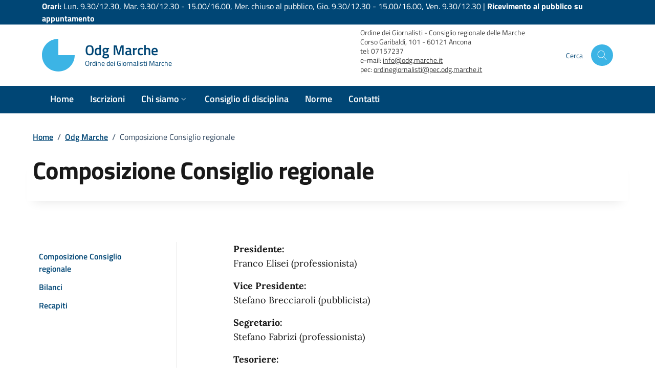

--- FILE ---
content_type: text/html; charset=utf-8
request_url: https://www.odg.marche.it/odg-marche/composizione-consiglio-regionale/
body_size: 5283
content:

<!doctype html>
<html lang="it">

    <head>
        <meta http-equiv="X-UA-Compatible" content="IE=edge">
        <meta http-equiv="content-type" content="text/html; charset=UTF-8">
        <title>Composizione Consiglio regionale</title>
        <meta name="description" content="">
        <meta name="viewport" content="width=device-width,initial-scale=1">
        
        <!-- Fav and touch icons -->
        <link rel="apple-touch-icon-precomposed" sizes="144x144" href="/media/tfjh0z3y/apple-touch-icon-144-precomposed.png">
        <link rel="apple-touch-icon-precomposed" sizes="114x114" href="/media/e0dbnuwg/apple-touch-icon-114-precomposed.png">
        <link rel="apple-touch-icon-precomposed" sizes="72x72" href="/media/kf5gtgi4/apple-touch-icon-72-precomposed.png">
        <link rel="apple-touch-icon-precomposed" href="/media/hbbb2cam/apple-touch-icon-57-precomposed.png">
        <link rel="shortcut icon" href="/media/qumdvjq2/favicon.png">        
        
    	<link type="text/css" rel="stylesheet" href="/css/bootstrap-italia-custom.css">
    	<link type="text/css" rel="stylesheet" href="/css/font_bootstrap-icons.css">
    	<link type="text/css" rel="stylesheet" href="/css/reset.css?v=1000">
        
        <link rel="canonical" href="https://www.odg.marche.it/odg-marche/composizione-consiglio-regionale/" />
	</head>

    <body>
        
        
        <div class="skiplink">
            <a class="visually-hidden-focusable" href="#main-container">Vai ai contenuti</a>
            <a class="visually-hidden-focusable" href="#footer">Vai al footer</a>
        </div><!-- /skiplink -->
        <header class="it-header-wrapper" data-bs-target="#header-nav-wrapper" style="">
            <div class="it-header-slim-wrapper">
                <div class="container">
                    <div class="row">
                        <div class="col-12">
                            <div class="it-header-slim-wrapper-content">
                                <span class="text-white"><strong>Orari:</strong> Lun. 9.30/12.30, Mar. 9.30/12.30 - 15.00/16.00, Mer. chiuso al pubblico,  Gio. 9.30/12.30 - 15.00/16.00, Ven. 9.30/12.30 | <strong>Ricevimento al pubblico su appuntamento</strong></span>
                            </div>
                        </div>
                    </div>
                </div>
            </div>
            
            <div class="it-nav-wrapper">
                <div class="it-header-center-wrapper theme-light">
                    <div class="container">
                        <div class="row">
                            <div class="col-12">
                                <div class="it-header-center-content-wrapper">
                                    <div class="it-brand-wrapper">
                                        <a href="/">
                                            <img alt="" src="/media/3i1lpybu/logo-odg.svg">
                                            <div class="it-brand-text ml-20">
                                                <div class="it-brand-title">Odg Marche</div>
                                                <div class="it-brand-tagline d-none d-md-block">Ordine dei Giornalisti Marche </div>
                                            </div>
                                        </a>
                                    </div>
                                    <div class="it-right-zone">
                                        <div class="it-socials d-none d-lg-flex">
                                            <div class="text-700">
            								 <p>Ordine dei Giornalisti - Consiglio regionale delle Marche<br>Corso Garibaldi, 101 - 60121 Ancona<br>tel: 07157237<br>e-mail: <a href="#" class="text-700">info@odg.marche.it</a> <br>pec: <a href="#" class="text-700">ordinegiornalisti@pec.odg.marche.it</a></p>
            								</div>
                                        </div>
                                        <div class="it-search-wrapper">
                                            <span class="d-none d-md-block">Cerca</span>
                                            <button class="search-link rounded-icon" type="button" data-bs-toggle="modal" data-bs-target="#search-modal" aria-label="Cerca nel sito">
                                            <svg class="icon">
                                              <use href="/media/lqefkn31/sprites.svg#it-search"></use>
                                            </svg>
                                            </button>
                                        </div>
                                    </div>						  
                                </div>
                            </div>
                        </div>
                    </div>
                </div>

                <div class="it-header-navbar-wrapper" id="header-nav-wrapper">
                    <div class="container">
                        <div class="row">
                            <div class="col-12">
                                <!--start nav-->
                                <div class="navbar navbar-expand-lg has-megamenu">
                                    <button class="custom-navbar-toggler" type="button" aria-controls="nav4" aria-expanded="false" aria-label="Mostra/Nascondi la navigazione" data-bs-target="#nav4" data-bs-toggle="navbarcollapsible">
                                      <svg class="icon">
                                        <use href="/media/lqefkn31/sprites.svg#it-burger"></use>
                                      </svg>
                                    </button>
                                    <div class="navbar-collapsable" id="nav4">
                                        <div class="overlay" style="display: none;"></div>
                                        <div class="close-div">
                                          <button class="btn close-menu" type="button">
                                            <span class="visually-hidden">Nascondi la navigazione</span>
                                            <svg class="icon">
                                              <use href="/media/lqefkn31/sprites.svg#it-close-big"></use>
                                            </svg>
                                          </button>
                                        </div>
                                        <div class="menu-wrapper">
                                            <a href="/" class="logo-hamburger">
                                              <img alt="" src="/media/3i1lpybu/logo-odg.svg">
                                              <div class="it-brand-text">
                                                <div class="it-brand-title">Odg Marche</div>
                                              </div>
                                            </a>
                                            <nav aria-label="Principale">
                                                <ul class="navbar-nav" data-element="main-navigation">
                                                    <li class="nav-item">
                                                      <a class="nav-link" href="/">
                                                        <span>Home</span>
                                                      </a>
                                                    </li>
                                                    <li class="nav-item">
                                                      <a class="nav-link" href="/iscrizione/">
                                                        <span>Iscrizioni</span>
                                                      </a>
                                                    </li>
                									<li class="nav-item dropdown">
                									  <a class="nav-link dropdown-toggle" href="#" role="button" data-bs-toggle="dropdown" aria-expanded="false" id="mainNavDropdown0">
                										<span>Chi siamo</span>
                										<svg class="icon icon-xs"><use href="/media/lqefkn31/sprites.svg#it-expand"></use></svg>
                									  </a>
                									  <div class="dropdown-menu" role="region" aria-labelledby="mainNavDropdown0">
                										<div class="link-list-wrapper">
                										  <ul class="link-list">
                											<li><a class="dropdown-item list-item" href="/odg-marche/"><span>Odg Marche</span></a></li>
                											<li><a class="dropdown-item list-item" href="/odg-marche/composizione-consiglio-regionale/"><span>La composizione</span></a></li>
                											<li><a class="dropdown-item list-item" href="/odg-marche/recapiti/"><span>I recapiti</span></a></li>
                											<li><a class="dropdown-item list-item" href="/odg-marche/bilanci/"><span>I bilanci</span></a></li>
                										  </ul>
                										</div>
                									  </div>
                									</li>								  
                                                    <li class="nav-item">
                                                      <a class="nav-link" href="/consiglio-di-disciplina/">
                                                        <span>Consiglio di disciplina</span>
                                                      </a>
                                                    </li>
                                                    <li class="nav-item">
                                                      <a class="nav-link" href="/le-leggi-della-professione/">
                                                        <span>Norme</span>
                                                      </a>
                                                    </li>
                                                    <li class="nav-item">
                                                      <a class="nav-link" href="/contatti/">
                                                        <span>Contatti</span>
                                                      </a>
                                                    </li>
                                                </ul>
                                            </nav>
                                        </div>
                                    </div>
                                </div>
                            </div>
                        </div>
                    </div>
                </div>
            </div>
        </header>

						
		<main>
            

			<div class="container" id="main-container">
				<div class="row">
					<div class="col-12 col-lg-10">
						<div class="cmp-breadcrumbs" role="navigation">
							<nav class="breadcrumb-container" aria-label="breadcrumb">
								<ol class="breadcrumb p-0" data-element="breadcrumb">
            					    <li class="breadcrumb-item"><a href="/" class="text-small">Home</a><span class="separator">/</span></li>
                                        <li class="breadcrumb-item"><a href="/odg-marche/" class="text-small">Odg Marche</a><span class="separator">/</span></li>
                                        <li class="breadcrumb-item active" aria-current="page">Composizione Consiglio regionale</li>
									
								</ol>
							</nav>
						</div>        
					</div>
				</div>
				<div class="row mb-5 pb-4 row-shadow">
					<div class="col-12">
						<h1 data-audio>
							Composizione Consiglio regionale
						</h1>
					</div>
				</div>
				
            	<div class="row row-column-menu-left mt-4 mt-lg-80 pb-lg-80 pb-40">
            	    
            		<div class="col-12 col-lg-3 mb-4 border-col">
                        <div class="cmp-navscroll sticky-top" aria-labelledby="accordion-title-one">
            				<nav class="navbar it-navscroll-wrapper navbar-expand-lg" aria-label="INDICE DELLA PAGINA" data-bs-navscroll>
            					<div class="navbar-custom" id="navbarNavProgress">
            						<div class="menu-wrapper">
            							<div class="link-list-wrapper">
            								<div class="accordion">
            									<div class="accordion-item">
            										<div id="collapse-one" class="accordion-collapse collapse show" role="region" aria-labelledby="accordion-title-one">
            											<div class="accordion-body">
            												<ul class="link-list" >
            													<li class="nav-item">
            														<a href="/odg-marche/composizione-consiglio-regionale/">
            															<span>Composizione Consiglio regionale</span>
            														</a>
            													</li>
            													<li class="nav-item">
            														<a href="/odg-marche/bilanci/">
            															<span>Bilanci</span>
            														</a>
            													</li>
            													<li class="nav-item">
            														<a href="/odg-marche/recapiti/">
            															<span>Recapiti</span>
            														</a>
            													</li>
            												</ul>
            											</div>
            										</div>
            									</div>
            								</div>
            							</div>
            						</div>
            					</div>
            				</nav>
            			</div>      
            		</div>
            		<div class="col-12 col-lg-8 offset-lg-1">
            			<div class="it-page-sections-container">
            				<section class="it-page-section  my-page-custom font-serif mb-30" id="who-needs">
<p><strong>Presidente:</strong><br>Franco Elisei (professionista)</p>
<p><strong>Vice Presidente:&nbsp;</strong><br>Stefano Brecciaroli (pubblicista)</p>
<p><strong>Segretario:</strong><br>Stefano Fabrizi (professionista)</p>
<p><strong>Tesoriere:</strong><br>Egidio Montemezzo (pubblicista)</p>
<p><strong>Consiglieri:</strong><br>Asmae Dachan (professionista)<br>Alessandra Perini (professionista)<br>Agnese Testadiferro (professionista)<br>Raffaele Vitali (professionista)<br>Giampiero Cinelli (pubblicista)</p>
<p><strong>Revisori dei conti:&nbsp;</strong><br>Italo Tanoni (professionista)<br>Giuseppe Ferrara (professionista)<br>Catiuscia Ceccarelli (pubblicista)</p>
<p>&nbsp;</p>            				</section>
            			</div>
            		</div>            		


            	</div>					
			</div>
        </main>
		
        
        <footer class="it-footer" id="footer">
            <div class="it-footer-main">
                <div class="container">
                    <div class="row">
                        <div class="col-12 footer-items-wrapper logo-wrapper">
                            <div class="it-brand-wrapper">
                                <a href="#">
                                    <img class="icon" alt="" src="/media/3i1lpybu/logo-odg.svg">
                                  <div class="it-brand-text">
                                    <h2 class="no_toc">Odg Marche</h2>
                                  </div>
                                </a>
                            </div>
                        </div>
                    </div>
                    <div class="row">
                        <div class="col-md-3 footer-items-wrapper">
                            <h4 class="footer-heading-title">Chi siamo</h4>
                            <ul class="footer-list">
                                <li>
                                  <a href="/odg-marche/composizione-consiglio-regionale/">Composizione</a>
                                </li>
                                <li>
                                  <a href="/odg-marche/recapiti/">Recapiti</a>
                                </li>
                                <li>
                                  <a href="/odg-marche/bilanci/">Bilanci</a>
                                </li>
                                <li>
                                  <a href="/contatti/">Contatti</a>
                                </li>
                            </ul>
                        </div>
                        <div class="col-md-6 footer-items-wrapper">
                            <h4 class="footer-heading-title">Categorie di servizio</h4>
                            <div class="row">
                                <div class="col-md-6">
                                    <ul class="footer-list">
                                        <li>
                                          <a href="/iscrizione/">Iscrizioni</a>
                                        </li>
                                        <li>
                                          <a href="/consiglio-di-disciplina/">Consiglio di disciplina</a>
                                        </li>
                                        <li>
                                          <a href="/le-leggi-della-professione/">Norme</a>
                                        </li>
                                    </ul>
                                </div>
                                <div class="col-md-6">
                                    <ul class="footer-list">
                                      <li>
                                        <a href="/amministrazione-trasparente/">Amministrazione trasparente</a>
                                      </li>
                                      <li>
                                        <a target="_blank" href="/media/dpqhdp0w/privacy-policy.pdf">Privacy policy</a>
                                      </li>
                                    </ul>
                                </div>
                            </div>
                        </div>
                        <div class="col-md-3 footer-items-wrapper">
                            <h4 class="footer-heading-title">Novità</h4>
                            <ul class="footer-list">
                                <li>
                                  <a href="/notizie/news/">Notizie</a>
                                </li>
                                <li>
                                  <a href="/notizie/formazione/">Corsi</a>
                                </li>
                            </ul>
                        </div>
                    
                        <div class="col-md-12 mt-md-4 footer-items-wrapper">
                            <h4 class="footer-heading-title">Contatti</h4>
                                <div class="row">
                                <div class="col-lg-6">
                                  <div class="footer-info">
                                     <p>Ordine dei Giornalisti delle Marche<br>Corso Garibaldi n. 101- 60121 Ancona<br>C.F. 93015900421 - Codice Univoco ufficio: UFZ75X<br>IBAN: IT20L0306902609100000007922 (Intesa Sanpaolo)<br>C.F. 93015900421 - Codice Univoco ufficio: UFZ75X<br><br></p>
                                  </div>
                                </div>
                                <div class="col-lg-6">
                                  <div class="footer-info">
                                    <p>Tel: 071 57237<br>E-mail: info@odg.marche.it<br>Pec: ordinegiornalisti@pec.odg.marche.it<br>Pec Consiglio di disciplina: <a href="mailto:consiglio.disciplina@pec.odg.marche.it">consiglio.disciplina@pec.odg.marche.it</a></p>  
                                  </div>
                                </div>
                            </div>
                        </div>
                    </div>
                </div>
            </div>
        </footer>
	

        <div class="modal fade search-modal" id="search-modal" tabindex="-1" role="dialog" aria-hidden="true">
            <div class="modal-dialog modal-lg" role="document">
                <div class="modal-content perfect-scrollbar">
                    <div class="modal-body">
                        <form action="/search/" method="GET">
                            <div class="container">
                                <div class="row variable-gutters">
                                    <div class="col">
                                        <div class="modal-title">
                                            <button class="search-link d-md-none" type="button" data-bs-toggle="modal" data-bs-target="#search-modal" aria-label="Chiudi e torna alla pagina precedente">
                                                <svg class="icon icon-md">
                                                  <use href="/media/lqefkn31/sprites.svg#it-arrow-left"></use>
                                                </svg>
                                            </button>
                                            <h2>Cerca</h2>
                                            <button class="search-link d-none d-md-block" type="button" data-bs-toggle="modal" data-bs-target="#search-modal" aria-label="Chiudi e torna alla pagina precedente">
                                                <svg class="icon icon-md">
                                                  <use href="/media/lqefkn31/sprites.svg#it-close-big"></use>
                                                </svg>
                                            </button>
                                        </div>
                                        <div class="form-group autocomplete-wrapper">
                                            <label for="autocomplete-two" class="visually-hidden">Cerca nel sito</label>
                                            <input type="search" class="autocomplete ps-5" placeholder="Cerca nel sito" id="search-input" name="query" data-bs-autocomplete="[]">
                                            <span class="autocomplete-icon" aria-hidden="true">
                                              <svg class="icon"><use href="/media/lqefkn31/sprites.svg#it-search"></use></svg>
                                            </span>
                                            <button id="search-button" class="btn btn-primary" disabled>
                                                <span class="">Cerca</span>
                                            </button>
                                        </div>
                                    </div>
                                </div>
                            </div>
                        </form>
                    </div>
                </div>
            </div>
        </div>		
    		
        <script src="/scripts/bootstrap-italia.bundle.min.js"></script>
        <script src="/scripts/jquery-3.7.1.min.js"></script>
        <script>bootstrap.loadFonts("/fonts")</script>
    	<script src="/scripts/scripts.js"></script>
    	<script src="/scripts/spide.min.js"></script>
    	<script src="/scripts/js.cookie.min.js"></script>
    	

    	<script>
            $('#search-input').keyup(function() {
                if($('#search-input').val().length >= 3){
                    $("#search-button").prop("disabled", false);
                } else {
                    $("#search-button").prop("disabled", true);
                }
            });    	
    	</script>
    	
    	

	</body>
</html>


--- FILE ---
content_type: text/css
request_url: https://www.odg.marche.it/css/bootstrap-italia-custom.css
body_size: 150439
content:
:root {
    --bootstrap-italia-version: "2.9.0";
    --bs-link-hover-color: #17b1e7;
    --bs-indigo: #554dff;
    --bs-purple: #9e99ff;
    --bs-pink: #ffb3bf;
    --bs-red: #cc334d;
    --bs-orange: #995c00;
    --bs-yellow: #ffda73;
    --bs-green: #008055;
    --bs-teal: #089b96;
    --bs-cyan: #00fff7;
    --bs-gray: #525252;
    --bs-gray-dark: #262626;
    --bs-blue: #0073e6;
    --bs-gray-secondary: #5d7083;
    --bs-gray-tertiary: #5a768a;
    --bs-gray-quaternary: #fcfdff;
    --bs-gray-100: #f5f5f5;
    --bs-gray-200: #e6e6e6;
    --bs-gray-300: #d4d4d4;
    --bs-gray-400: #a3a3a3;
    --bs-gray-500: #737373;
    --bs-gray-600: #525252;
    --bs-gray-700: #404040;
    --bs-gray-800: #262626;
    --bs-gray-900: #1a1a1a;
    --bs-primary: #004675;
    --bs-secondary: #5d7083;
    --bs-success: #008055;
    --bs-info: #5d7083;
    --bs-warning: #995c00;
    --bs-danger: #cc334d;
    --bs-light: #e9e6f2;
    --bs-dark: #17334f;
    --bs-black: #000;
    --bs-white: #fff;
    --bs-100: #f5f5f5;
    --bs-200: #e6e6e6;
    --bs-300: #d4d4d4;
    --bs-400: #a3a3a3;
    --bs-500: #737373;
    --bs-600: #525252;
    --bs-700: #404040;
    --bs-800: #262626;
    --bs-900: #1a1a1a;
    --bs-primary-rgb: 0, 122, 82;
    --bs-secondary-rgb: 93, 112, 131;
    --bs-success-rgb: 0, 128, 85;
    --bs-info-rgb: 93, 112, 131;
    --bs-warning-rgb: 153, 92, 0;
    --bs-danger-rgb: 204, 51, 77;
    --bs-light-rgb: 233, 230, 242;
    --bs-dark-rgb: 23, 51, 79;
    --bs-100-rgb: 245, 245, 245;
    --bs-200-rgb: 230, 230, 230;
    --bs-300-rgb: 212, 212, 212;
    --bs-400-rgb: 163, 163, 163;
    --bs-500-rgb: 115, 115, 115;
    --bs-600-rgb: 82, 82, 82;
    --bs-700-rgb: 64, 64, 64;
    --bs-800-rgb: 38, 38, 38;
    --bs-900-rgb: 26, 26, 26;
    --bs-white-rgb: 255, 255, 255;
    --bs-black-rgb: 0, 0, 0;
    --bs-body-color-rgb: 26, 26, 26;
    --bs-body-bg-rgb: 255, 255, 255;
    --bs-font-sans-serif: "Titillium Web", Geneva, Tahoma, sans-serif;
    --bs-font-monospace: "Roboto Mono", monospace;
    --bs-gradient: linear-gradient(180deg, hsla(0, 0%, 100%, 0.15), hsla(0, 0%, 100%, 0));
    --bs-body-font-family: var(--bs-font-sans-serif);
    --bs-body-font-size: 1rem;
    --bs-body-font-weight: 400;
    --bs-body-line-height: 1.5;
    --bs-body-color: #1a1a1a;
    --bs-body-bg: #fff;
    --bs-border-width: 1px;
    --bs-border-style: solid;
    --bs-border-color: #c5c7c9;
    --bs-border-color-translucent: rgba(0, 0, 0, 0.175);
    --bs-border-radius: 4px;
    --bs-border-radius-sm: 2px;
    --bs-border-radius-lg: 8px;
    --bs-border-radius-xl: 1rem;
    --bs-border-radius-2xl: 2rem;
    --bs-border-radius-pill: 50rem;
    --bs-link-color: #004675;
    --bs-code-color: #17334f;
    --bs-highlight-bg: #ccfffd
}

@media(prefers-reduced-motion:no-preference) {
    :root {
        scroll-behavior: smooth
    }
}

body {
    margin: 0;
    font-family: var(--bs-body-font-family);
    font-size: var(--bs-body-font-size);
    font-weight: var(--bs-body-font-weight);
    line-height: var(--bs-body-line-height);
    color: var(--bs-body-color);
    text-align: var(--bs-body-text-align);
    background-color: var(--bs-body-bg);
    -webkit-text-size-adjust: 100%;
    -webkit-tap-highlight-color: rgba(0, 0, 0, 0)
}

hr {
    margin: 1rem 0;
    color: inherit;
    border: 0;
    border-top: 1px solid;
    opacity: .25
}

.h1,
.h2,
.h3,
.h4,
.h5,
.h6,
h1,
h2,
h3,
h4,
h5,
h6 {
    margin-top: 0;
    margin-bottom: .5rem;
    font-weight: 500;
    line-height: 1.2
}

.h1,
h1 {
    font-size: calc(1.375rem + 1.5vw)
}

@media(min-width:1200px) {
    .h1,
    h1 {
        font-size: 2.5rem
    }
}

.h2,
h2 {
    font-size: calc(1.325rem + .9vw)
}

@media(min-width:1200px) {
    .h2,
    h2 {
        font-size: 2rem
    }
}

.h3,
h3 {
    font-size: calc(1.3rem + .6vw)
}

@media(min-width:1200px) {
    .h3,
    h3 {
        font-size: 1.75rem
    }
}

.h4,
h4 {
    font-size: calc(1.275rem + .3vw)
}

@media(min-width:1200px) {
    .h4,
    h4 {
        font-size: 1.5rem
    }
}

p {
    margin-top: 0;
    margin-bottom: 1rem
}

abbr[title] {
    -webkit-text-decoration: underline dotted;
    text-decoration: underline dotted;
    cursor: help;
    -webkit-text-decoration-skip-ink: none;
    text-decoration-skip-ink: none
}

address {
    margin-bottom: 1rem;
    font-style: normal;
    line-height: inherit
}

ol,
ul {
    padding-left: 2rem
}

dl,
ol,
ul {
    margin-top: 0;
    margin-bottom: 1rem
}

ol ol,
ol ul,
ul ol,
ul ul {
    margin-bottom: 0
}

dt {
    font-weight: 700
}

dd {
    margin-bottom: .5rem;
    margin-left: 0
}

blockquote {
    margin: 0 0 1rem
}

b,
strong {
    font-weight: bolder
}

.mark,
mark {
    padding: .1875em;
    background-color: var(--bs-highlight-bg)
}

sub,
sup {
    position: relative;
    font-size: .75em;
    line-height: 0;
    vertical-align: baseline
}

sub {
    bottom: -.25em
}

sup {
    top: -.5em
}

a {
    color: var(--bs-link-color);
    text-decoration: underline
}

a:hover {
    color: var(--bs-link-hover-color)
}

a:not([href]):not([class]),
a:not([href]):not([class]):hover {
    color: inherit;
    text-decoration: none
}

code,
kbd,
pre,
samp {
    font-family: var(--bs-font-monospace);
    font-size: 1em
}

pre {
    display: block;
    margin-top: 0;
    margin-bottom: 1rem;
    overflow: auto;
    font-size: .875rem
}

pre code {
    font-size: inherit;
    color: inherit;
    word-break: normal
}

code {
    font-size: .875rem;
    color: var(--bs-code-color);
    word-wrap: break-word
}

a>code {
    color: inherit
}

kbd {
    padding: .1875rem .375rem;
    font-size: .875rem;
    color: var(--bs-body-bg);
    background-color: var(--bs-body-color);
    border-radius: 2px
}

kbd kbd {
    padding: 0;
    font-size: 1em
}

figure {
    margin: 0 0 1rem
}

img,
svg {
    vertical-align: middle
}

table {
    caption-side: bottom;
    border-collapse: collapse
}

caption {
    padding-top: .5rem;
    padding-bottom: .5rem;
    color: #5d7083;
    text-align: left
}

th {
    text-align: inherit;
    text-align: -webkit-match-parent
}

tbody,
td,
tfoot,
th,
thead,
tr {
    border: 0 solid;
    border-color: inherit
}

label {
    display: inline-block
}

button {
    border-radius: 0
}

button:focus:not(:focus-visible) {
    outline: 0
}

button,
input,
optgroup,
select,
textarea {
    margin: 0;
    font-family: inherit;
    font-size: inherit;
    line-height: inherit
}

button,
select {
    text-transform: none
}

[role=button] {
    cursor: pointer
}

select {
    word-wrap: normal
}

select:disabled {
    opacity: 1
}

[list]:not([type=date]):not([type=datetime-local]):not([type=month]):not([type=week]):not([type=time])::-webkit-calendar-picker-indicator {
    display: none !important
}

[type=button],
[type=reset],
[type=submit],
button {
    -webkit-appearance: button
}

[type=button]:not(:disabled),
[type=reset]:not(:disabled),
[type=submit]:not(:disabled),
button:not(:disabled) {
    cursor: pointer
}

::-moz-focus-inner {
    padding: 0;
    border-style: none
}

textarea {
    resize: vertical
}

fieldset {
    min-width: 0;
    border: 0
}

legend {
    float: left;
    width: 100%;
    padding: 0;
    margin-bottom: .5rem;
    font-size: calc(1.275rem + .3vw);
    line-height: inherit
}

@media(min-width:1200px) {
    legend {
        font-size: 1.5rem
    }
}

legend+* {
    clear: left
}

::-webkit-datetime-edit-day-field,
::-webkit-datetime-edit-fields-wrapper,
::-webkit-datetime-edit-hour-field,
::-webkit-datetime-edit-minute,
::-webkit-datetime-edit-month-field,
::-webkit-datetime-edit-text,
::-webkit-datetime-edit-year-field {
    padding: 0
}

::-webkit-inner-spin-button {
    height: auto
}

[type=search] {
    outline-offset: -2px;
    -webkit-appearance: textfield
}

::-webkit-search-decoration {
    -webkit-appearance: none
}

::-webkit-color-swatch-wrapper {
    padding: 0
}

::file-selector-button {
    font: inherit;
    -webkit-appearance: button
}

output {
    display: inline-block
}

iframe {
    border: 0
}

summary {
    display: list-item;
    cursor: pointer
}

progress {
    vertical-align: baseline
}

[hidden] {
    display: none !important
}

.display-1,
.lead {
    font-weight: 300
}

.display-1 {
    font-size: calc(1.625rem + 4.5vw);
    line-height: 1.2
}

@media(min-width:1200px) {
    .display-1 {
        font-size: 5rem
    }
}

.display-2 {
    font-size: calc(1.575rem + 3.9vw);
    font-weight: 300;
    line-height: 1.2
}

@media(min-width:1200px) {
    .display-2 {
        font-size: 4.5rem
    }
}

.display-3 {
    font-size: calc(1.525rem + 3.3vw);
    font-weight: 300;
    line-height: 1.2
}

@media(min-width:1200px) {
    .display-3 {
        font-size: 4rem
    }
}

.display-4 {
    font-size: calc(1.475rem + 2.7vw);
    font-weight: 300;
    line-height: 1.2
}

@media(min-width:1200px) {
    .display-4 {
        font-size: 3.5rem
    }
}

.display-5 {
    font-size: calc(1.425rem + 2.1vw);
    font-weight: 300;
    line-height: 1.2
}

@media(min-width:1200px) {
    .display-5 {
        font-size: 3rem
    }
}

.display-6 {
    font-size: calc(1.375rem + 1.5vw);
    font-weight: 300;
    line-height: 1.2
}

@media(min-width:1200px) {
    .display-6 {
        font-size: 2.5rem
    }
}

.list-inline,
.list-unstyled {
    padding-left: 0;
    list-style: none
}

.list-inline-item {
    display: inline-block
}

.list-inline-item:not(:last-child) {
    margin-right: .5rem
}

.initialism {
    font-size: .875rem;
    text-transform: uppercase
}

.blockquote {
    margin-bottom: 1rem;
    font-size: 1.25rem
}

.blockquote>:last-child {
    margin-bottom: 0
}

.blockquote-footer {
    margin-top: -1rem;
    margin-bottom: 1rem;
    font-size: .875rem
}

.blockquote-footer:before {
    content: "— "
}

.img-fluid,
.img-thumbnail {
    max-width: 100%;
    height: auto
}

.img-thumbnail {
    padding: .25rem;
    background-color: #fff;
    border: 1px solid var(--bs-border-color);
    border-radius: 4px;
    box-shadow: 0 .125rem .25rem rgba(0, 0, 0, .075)
}

.figure {
    display: inline-block
}

.figure-img {
    margin-bottom: .5rem;
    line-height: 1
}

.figure-caption {
    font-size: .875rem;
    color: #525252
}

.container,
.container-fluid,
.container-lg,
.container-md,
.container-sm,
.container-xl,
.container-xxl {
    --bs-gutter-x: 24px;
    --bs-gutter-y: 0;
    width: 100%;
    padding-right: calc(var(--bs-gutter-x)*0.5);
    padding-left: calc(var(--bs-gutter-x)*0.5);
    margin-right: auto;
    margin-left: auto
}

@media(min-width:576px) {
    .container,
    .container-sm {
        max-width: 540px
    }
}

@media(min-width:768px) {
    .container,
    .container-md,
    .container-sm {
        max-width: 720px
    }
}

@media(min-width:992px) {
    .container,
    .container-lg,
    .container-md,
    .container-sm {
        max-width: 960px
    }
}

@media(min-width:1200px) {
    .container,
    .container-lg,
    .container-md,
    .container-sm,
    .container-xl {
        max-width: 1176px
    }
}

@media(min-width:1400px) {
    .container,
    .container-lg,
    .container-md,
    .container-sm,
    .container-xl,
    .container-xxl {
        max-width: 1320px
    }
}

.row {
    --bs-gutter-x: 24px;
    --bs-gutter-y: 0;
    display: flex;
    flex-wrap: wrap;
    margin-top: calc(var(--bs-gutter-y)*-1);
    margin-right: calc(var(--bs-gutter-x)*-0.5);
    margin-left: calc(var(--bs-gutter-x)*-0.5)
}

.row>* {
    flex-shrink: 0;
    width: 100%;
    max-width: 100%;
    padding-right: calc(var(--bs-gutter-x)*0.5);
    padding-left: calc(var(--bs-gutter-x)*0.5);
    margin-top: var(--bs-gutter-y)
}

.col {
    flex: 1 0 0%
}

.row-cols-auto>* {
    flex: 0 0 auto;
    width: auto
}

.row-cols-1>* {
    flex: 0 0 auto;
    width: 100%
}

.row-cols-2>* {
    flex: 0 0 auto;
    width: 50%
}

.row-cols-3>* {
    flex: 0 0 auto;
    width: 33.3333333333%
}

.row-cols-4>* {
    flex: 0 0 auto;
    width: 25%
}

.row-cols-5>* {
    flex: 0 0 auto;
    width: 20%
}

.row-cols-6>* {
    flex: 0 0 auto;
    width: 16.6666666667%
}

.col-auto {
    flex: 0 0 auto;
    width: auto
}

.col-1 {
    flex: 0 0 auto;
    width: 8.33333333%
}

.col-2 {
    flex: 0 0 auto;
    width: 16.66666667%
}

.col-3 {
    flex: 0 0 auto;
    width: 25%
}

.col-4 {
    flex: 0 0 auto;
    width: 33.33333333%
}

.col-5 {
    flex: 0 0 auto;
    width: 41.66666667%
}

.col-6 {
    flex: 0 0 auto;
    width: 50%
}

.col-7 {
    flex: 0 0 auto;
    width: 58.33333333%
}

.col-8 {
    flex: 0 0 auto;
    width: 66.66666667%
}

.col-9 {
    flex: 0 0 auto;
    width: 75%
}

.col-10 {
    flex: 0 0 auto;
    width: 83.33333333%
}

.col-11 {
    flex: 0 0 auto;
    width: 91.66666667%
}

.col-12 {
    flex: 0 0 auto;
    width: 100%
}

.offset-1 {
    margin-left: 8.33333333%
}

.offset-2 {
    margin-left: 16.66666667%
}

.offset-3 {
    margin-left: 25%
}

.offset-4 {
    margin-left: 33.33333333%
}

.offset-5 {
    margin-left: 41.66666667%
}

.offset-6 {
    margin-left: 50%
}

.offset-7 {
    margin-left: 58.33333333%
}

.offset-8 {
    margin-left: 66.66666667%
}

.offset-9 {
    margin-left: 75%
}

.offset-10 {
    margin-left: 83.33333333%
}

.offset-11 {
    margin-left: 91.66666667%
}

.g-0,
.gx-0 {
    --bs-gutter-x: 0
}

.g-0,
.gy-0 {
    --bs-gutter-y: 0
}

.g-1,
.gx-1 {
    --bs-gutter-x: 0.25rem
}

.g-1,
.gy-1 {
    --bs-gutter-y: 0.25rem
}

.g-2,
.gx-2 {
    --bs-gutter-x: 0.5rem
}

.g-2,
.gy-2 {
    --bs-gutter-y: 0.5rem
}

.g-3,
.gx-3 {
    --bs-gutter-x: 1rem
}

.g-3,
.gy-3 {
    --bs-gutter-y: 1rem
}

.g-4,
.gx-4 {
    --bs-gutter-x: 1.5rem
}

.g-4,
.gy-4 {
    --bs-gutter-y: 1.5rem
}

.g-5,
.gx-5 {
    --bs-gutter-x: 3rem
}

.g-5,
.gy-5 {
    --bs-gutter-y: 3rem
}

@media(min-width:576px) {
    .col-sm {
        flex: 1 0 0%
    }
    .row-cols-sm-auto>* {
        flex: 0 0 auto;
        width: auto
    }
    .row-cols-sm-1>* {
        flex: 0 0 auto;
        width: 100%
    }
    .row-cols-sm-2>* {
        flex: 0 0 auto;
        width: 50%
    }
    .row-cols-sm-3>* {
        flex: 0 0 auto;
        width: 33.3333333333%
    }
    .row-cols-sm-4>* {
        flex: 0 0 auto;
        width: 25%
    }
    .row-cols-sm-5>* {
        flex: 0 0 auto;
        width: 20%
    }
    .row-cols-sm-6>* {
        flex: 0 0 auto;
        width: 16.6666666667%
    }
    .col-sm-auto {
        flex: 0 0 auto;
        width: auto
    }
    .col-sm-1 {
        flex: 0 0 auto;
        width: 8.33333333%
    }
    .col-sm-2 {
        flex: 0 0 auto;
        width: 16.66666667%
    }
    .col-sm-3 {
        flex: 0 0 auto;
        width: 25%
    }
    .col-sm-4 {
        flex: 0 0 auto;
        width: 33.33333333%
    }
    .col-sm-5 {
        flex: 0 0 auto;
        width: 41.66666667%
    }
    .col-sm-6 {
        flex: 0 0 auto;
        width: 50%
    }
    .col-sm-7 {
        flex: 0 0 auto;
        width: 58.33333333%
    }
    .col-sm-8 {
        flex: 0 0 auto;
        width: 66.66666667%
    }
    .col-sm-9 {
        flex: 0 0 auto;
        width: 75%
    }
    .col-sm-10 {
        flex: 0 0 auto;
        width: 83.33333333%
    }
    .col-sm-11 {
        flex: 0 0 auto;
        width: 91.66666667%
    }
    .col-sm-12 {
        flex: 0 0 auto;
        width: 100%
    }
    .offset-sm-0 {
        margin-left: 0
    }
    .offset-sm-1 {
        margin-left: 8.33333333%
    }
    .offset-sm-2 {
        margin-left: 16.66666667%
    }
    .offset-sm-3 {
        margin-left: 25%
    }
    .offset-sm-4 {
        margin-left: 33.33333333%
    }
    .offset-sm-5 {
        margin-left: 41.66666667%
    }
    .offset-sm-6 {
        margin-left: 50%
    }
    .offset-sm-7 {
        margin-left: 58.33333333%
    }
    .offset-sm-8 {
        margin-left: 66.66666667%
    }
    .offset-sm-9 {
        margin-left: 75%
    }
    .offset-sm-10 {
        margin-left: 83.33333333%
    }
    .offset-sm-11 {
        margin-left: 91.66666667%
    }
    .g-sm-0,
    .gx-sm-0 {
        --bs-gutter-x: 0
    }
    .g-sm-0,
    .gy-sm-0 {
        --bs-gutter-y: 0
    }
    .g-sm-1,
    .gx-sm-1 {
        --bs-gutter-x: 0.25rem
    }
    .g-sm-1,
    .gy-sm-1 {
        --bs-gutter-y: 0.25rem
    }
    .g-sm-2,
    .gx-sm-2 {
        --bs-gutter-x: 0.5rem
    }
    .g-sm-2,
    .gy-sm-2 {
        --bs-gutter-y: 0.5rem
    }
    .g-sm-3,
    .gx-sm-3 {
        --bs-gutter-x: 1rem
    }
    .g-sm-3,
    .gy-sm-3 {
        --bs-gutter-y: 1rem
    }
    .g-sm-4,
    .gx-sm-4 {
        --bs-gutter-x: 1.5rem
    }
    .g-sm-4,
    .gy-sm-4 {
        --bs-gutter-y: 1.5rem
    }
    .g-sm-5,
    .gx-sm-5 {
        --bs-gutter-x: 3rem
    }
    .g-sm-5,
    .gy-sm-5 {
        --bs-gutter-y: 3rem
    }
}

@media(min-width:768px) {
    .col-md {
        flex: 1 0 0%
    }
    .row-cols-md-auto>* {
        flex: 0 0 auto;
        width: auto
    }
    .row-cols-md-1>* {
        flex: 0 0 auto;
        width: 100%
    }
    .row-cols-md-2>* {
        flex: 0 0 auto;
        width: 50%
    }
    .row-cols-md-3>* {
        flex: 0 0 auto;
        width: 33.3333333333%
    }
    .row-cols-md-4>* {
        flex: 0 0 auto;
        width: 25%
    }
    .row-cols-md-5>* {
        flex: 0 0 auto;
        width: 20%
    }
    .row-cols-md-6>* {
        flex: 0 0 auto;
        width: 16.6666666667%
    }
    .col-md-auto {
        flex: 0 0 auto;
        width: auto
    }
    .col-md-1 {
        flex: 0 0 auto;
        width: 8.33333333%
    }
    .col-md-2 {
        flex: 0 0 auto;
        width: 16.66666667%
    }
    .col-md-3 {
        flex: 0 0 auto;
        width: 25%
    }
    .col-md-4 {
        flex: 0 0 auto;
        width: 33.33333333%
    }
    .col-md-5 {
        flex: 0 0 auto;
        width: 41.66666667%
    }
    .col-md-6 {
        flex: 0 0 auto;
        width: 50%
    }
    .col-md-7 {
        flex: 0 0 auto;
        width: 58.33333333%
    }
    .col-md-8 {
        flex: 0 0 auto;
        width: 66.66666667%
    }
    .col-md-9 {
        flex: 0 0 auto;
        width: 75%
    }
    .col-md-10 {
        flex: 0 0 auto;
        width: 83.33333333%
    }
    .col-md-11 {
        flex: 0 0 auto;
        width: 91.66666667%
    }
    .col-md-12 {
        flex: 0 0 auto;
        width: 100%
    }
    .offset-md-0 {
        margin-left: 0
    }
    .offset-md-1 {
        margin-left: 8.33333333%
    }
    .offset-md-2 {
        margin-left: 16.66666667%
    }
    .offset-md-3 {
        margin-left: 25%
    }
    .offset-md-4 {
        margin-left: 33.33333333%
    }
    .offset-md-5 {
        margin-left: 41.66666667%
    }
    .offset-md-6 {
        margin-left: 50%
    }
    .offset-md-7 {
        margin-left: 58.33333333%
    }
    .offset-md-8 {
        margin-left: 66.66666667%
    }
    .offset-md-9 {
        margin-left: 75%
    }
    .offset-md-10 {
        margin-left: 83.33333333%
    }
    .offset-md-11 {
        margin-left: 91.66666667%
    }
    .g-md-0,
    .gx-md-0 {
        --bs-gutter-x: 0
    }
    .g-md-0,
    .gy-md-0 {
        --bs-gutter-y: 0
    }
    .g-md-1,
    .gx-md-1 {
        --bs-gutter-x: 0.25rem
    }
    .g-md-1,
    .gy-md-1 {
        --bs-gutter-y: 0.25rem
    }
    .g-md-2,
    .gx-md-2 {
        --bs-gutter-x: 0.5rem
    }
    .g-md-2,
    .gy-md-2 {
        --bs-gutter-y: 0.5rem
    }
    .g-md-3,
    .gx-md-3 {
        --bs-gutter-x: 1rem
    }
    .g-md-3,
    .gy-md-3 {
        --bs-gutter-y: 1rem
    }
    .g-md-4,
    .gx-md-4 {
        --bs-gutter-x: 1.5rem
    }
    .g-md-4,
    .gy-md-4 {
        --bs-gutter-y: 1.5rem
    }
    .g-md-5,
    .gx-md-5 {
        --bs-gutter-x: 3rem
    }
    .g-md-5,
    .gy-md-5 {
        --bs-gutter-y: 3rem
    }
}

@media(min-width:992px) {
    .col-lg {
        flex: 1 0 0%
    }
    .row-cols-lg-auto>* {
        flex: 0 0 auto;
        width: auto
    }
    .row-cols-lg-1>* {
        flex: 0 0 auto;
        width: 100%
    }
    .row-cols-lg-2>* {
        flex: 0 0 auto;
        width: 50%
    }
    .row-cols-lg-3>* {
        flex: 0 0 auto;
        width: 33.3333333333%
    }
    .row-cols-lg-4>* {
        flex: 0 0 auto;
        width: 25%
    }
    .row-cols-lg-5>* {
        flex: 0 0 auto;
        width: 20%
    }
    .row-cols-lg-6>* {
        flex: 0 0 auto;
        width: 16.6666666667%
    }
    .col-lg-auto {
        flex: 0 0 auto;
        width: auto
    }
    .col-lg-1 {
        flex: 0 0 auto;
        width: 8.33333333%
    }
    .col-lg-2 {
        flex: 0 0 auto;
        width: 16.66666667%
    }
    .col-lg-3 {
        flex: 0 0 auto;
        width: 25%
    }
    .col-lg-4 {
        flex: 0 0 auto;
        width: 33.33333333%
    }
    .col-lg-5 {
        flex: 0 0 auto;
        width: 41.66666667%
    }
    .col-lg-6 {
        flex: 0 0 auto;
        width: 50%
    }
    .col-lg-7 {
        flex: 0 0 auto;
        width: 58.33333333%
    }
    .col-lg-8 {
        flex: 0 0 auto;
        width: 66.66666667%
    }
    .col-lg-9 {
        flex: 0 0 auto;
        width: 75%
    }
    .col-lg-10 {
        flex: 0 0 auto;
        width: 83.33333333%
    }
    .col-lg-11 {
        flex: 0 0 auto;
        width: 91.66666667%
    }
    .col-lg-12 {
        flex: 0 0 auto;
        width: 100%
    }
    .offset-lg-0 {
        margin-left: 0
    }
    .offset-lg-1 {
        margin-left: 8.33333333%
    }
    .offset-lg-2 {
        margin-left: 16.66666667%
    }
    .offset-lg-3 {
        margin-left: 25%
    }
    .offset-lg-4 {
        margin-left: 33.33333333%
    }
    .offset-lg-5 {
        margin-left: 41.66666667%
    }
    .offset-lg-6 {
        margin-left: 50%
    }
    .offset-lg-7 {
        margin-left: 58.33333333%
    }
    .offset-lg-8 {
        margin-left: 66.66666667%
    }
    .offset-lg-9 {
        margin-left: 75%
    }
    .offset-lg-10 {
        margin-left: 83.33333333%
    }
    .offset-lg-11 {
        margin-left: 91.66666667%
    }
    .g-lg-0,
    .gx-lg-0 {
        --bs-gutter-x: 0
    }
    .g-lg-0,
    .gy-lg-0 {
        --bs-gutter-y: 0
    }
    .g-lg-1,
    .gx-lg-1 {
        --bs-gutter-x: 0.25rem
    }
    .g-lg-1,
    .gy-lg-1 {
        --bs-gutter-y: 0.25rem
    }
    .g-lg-2,
    .gx-lg-2 {
        --bs-gutter-x: 0.5rem
    }
    .g-lg-2,
    .gy-lg-2 {
        --bs-gutter-y: 0.5rem
    }
    .g-lg-3,
    .gx-lg-3 {
        --bs-gutter-x: 1rem
    }
    .g-lg-3,
    .gy-lg-3 {
        --bs-gutter-y: 1rem
    }
    .g-lg-4,
    .gx-lg-4 {
        --bs-gutter-x: 1.5rem
    }
    .g-lg-4,
    .gy-lg-4 {
        --bs-gutter-y: 1.5rem
    }
    .g-lg-5,
    .gx-lg-5 {
        --bs-gutter-x: 3rem
    }
    .g-lg-5,
    .gy-lg-5 {
        --bs-gutter-y: 3rem
    }
}

@media(min-width:1200px) {
    .col-xl {
        flex: 1 0 0%
    }
    .row-cols-xl-auto>* {
        flex: 0 0 auto;
        width: auto
    }
    .row-cols-xl-1>* {
        flex: 0 0 auto;
        width: 100%
    }
    .row-cols-xl-2>* {
        flex: 0 0 auto;
        width: 50%
    }
    .row-cols-xl-3>* {
        flex: 0 0 auto;
        width: 33.3333333333%
    }
    .row-cols-xl-4>* {
        flex: 0 0 auto;
        width: 25%
    }
    .row-cols-xl-5>* {
        flex: 0 0 auto;
        width: 20%
    }
    .row-cols-xl-6>* {
        flex: 0 0 auto;
        width: 16.6666666667%
    }
    .col-xl-auto {
        flex: 0 0 auto;
        width: auto
    }
    .col-xl-1 {
        flex: 0 0 auto;
        width: 8.33333333%
    }
    .col-xl-2 {
        flex: 0 0 auto;
        width: 16.66666667%
    }
    .col-xl-3 {
        flex: 0 0 auto;
        width: 25%
    }
    .col-xl-4 {
        flex: 0 0 auto;
        width: 33.33333333%
    }
    .col-xl-5 {
        flex: 0 0 auto;
        width: 41.66666667%
    }
    .col-xl-6 {
        flex: 0 0 auto;
        width: 50%
    }
    .col-xl-7 {
        flex: 0 0 auto;
        width: 58.33333333%
    }
    .col-xl-8 {
        flex: 0 0 auto;
        width: 66.66666667%
    }
    .col-xl-9 {
        flex: 0 0 auto;
        width: 75%
    }
    .col-xl-10 {
        flex: 0 0 auto;
        width: 83.33333333%
    }
    .col-xl-11 {
        flex: 0 0 auto;
        width: 91.66666667%
    }
    .col-xl-12 {
        flex: 0 0 auto;
        width: 100%
    }
    .offset-xl-0 {
        margin-left: 0
    }
    .offset-xl-1 {
        margin-left: 8.33333333%
    }
    .offset-xl-2 {
        margin-left: 16.66666667%
    }
    .offset-xl-3 {
        margin-left: 25%
    }
    .offset-xl-4 {
        margin-left: 33.33333333%
    }
    .offset-xl-5 {
        margin-left: 41.66666667%
    }
    .offset-xl-6 {
        margin-left: 50%
    }
    .offset-xl-7 {
        margin-left: 58.33333333%
    }
    .offset-xl-8 {
        margin-left: 66.66666667%
    }
    .offset-xl-9 {
        margin-left: 75%
    }
    .offset-xl-10 {
        margin-left: 83.33333333%
    }
    .offset-xl-11 {
        margin-left: 91.66666667%
    }
    .g-xl-0,
    .gx-xl-0 {
        --bs-gutter-x: 0
    }
    .g-xl-0,
    .gy-xl-0 {
        --bs-gutter-y: 0
    }
    .g-xl-1,
    .gx-xl-1 {
        --bs-gutter-x: 0.25rem
    }
    .g-xl-1,
    .gy-xl-1 {
        --bs-gutter-y: 0.25rem
    }
    .g-xl-2,
    .gx-xl-2 {
        --bs-gutter-x: 0.5rem
    }
    .g-xl-2,
    .gy-xl-2 {
        --bs-gutter-y: 0.5rem
    }
    .g-xl-3,
    .gx-xl-3 {
        --bs-gutter-x: 1rem
    }
    .g-xl-3,
    .gy-xl-3 {
        --bs-gutter-y: 1rem
    }
    .g-xl-4,
    .gx-xl-4 {
        --bs-gutter-x: 1.5rem
    }
    .g-xl-4,
    .gy-xl-4 {
        --bs-gutter-y: 1.5rem
    }
    .g-xl-5,
    .gx-xl-5 {
        --bs-gutter-x: 3rem
    }
    .g-xl-5,
    .gy-xl-5 {
        --bs-gutter-y: 3rem
    }
}

@media(min-width:1400px) {
    .col-xxl {
        flex: 1 0 0%
    }
    .row-cols-xxl-auto>* {
        flex: 0 0 auto;
        width: auto
    }
    .row-cols-xxl-1>* {
        flex: 0 0 auto;
        width: 100%
    }
    .row-cols-xxl-2>* {
        flex: 0 0 auto;
        width: 50%
    }
    .row-cols-xxl-3>* {
        flex: 0 0 auto;
        width: 33.3333333333%
    }
    .row-cols-xxl-4>* {
        flex: 0 0 auto;
        width: 25%
    }
    .row-cols-xxl-5>* {
        flex: 0 0 auto;
        width: 20%
    }
    .row-cols-xxl-6>* {
        flex: 0 0 auto;
        width: 16.6666666667%
    }
    .col-xxl-auto {
        flex: 0 0 auto;
        width: auto
    }
    .col-xxl-1 {
        flex: 0 0 auto;
        width: 8.33333333%
    }
    .col-xxl-2 {
        flex: 0 0 auto;
        width: 16.66666667%
    }
    .col-xxl-3 {
        flex: 0 0 auto;
        width: 25%
    }
    .col-xxl-4 {
        flex: 0 0 auto;
        width: 33.33333333%
    }
    .col-xxl-5 {
        flex: 0 0 auto;
        width: 41.66666667%
    }
    .col-xxl-6 {
        flex: 0 0 auto;
        width: 50%
    }
    .col-xxl-7 {
        flex: 0 0 auto;
        width: 58.33333333%
    }
    .col-xxl-8 {
        flex: 0 0 auto;
        width: 66.66666667%
    }
    .col-xxl-9 {
        flex: 0 0 auto;
        width: 75%
    }
    .col-xxl-10 {
        flex: 0 0 auto;
        width: 83.33333333%
    }
    .col-xxl-11 {
        flex: 0 0 auto;
        width: 91.66666667%
    }
    .col-xxl-12 {
        flex: 0 0 auto;
        width: 100%
    }
    .offset-xxl-0 {
        margin-left: 0
    }
    .offset-xxl-1 {
        margin-left: 8.33333333%
    }
    .offset-xxl-2 {
        margin-left: 16.66666667%
    }
    .offset-xxl-3 {
        margin-left: 25%
    }
    .offset-xxl-4 {
        margin-left: 33.33333333%
    }
    .offset-xxl-5 {
        margin-left: 41.66666667%
    }
    .offset-xxl-6 {
        margin-left: 50%
    }
    .offset-xxl-7 {
        margin-left: 58.33333333%
    }
    .offset-xxl-8 {
        margin-left: 66.66666667%
    }
    .offset-xxl-9 {
        margin-left: 75%
    }
    .offset-xxl-10 {
        margin-left: 83.33333333%
    }
    .offset-xxl-11 {
        margin-left: 91.66666667%
    }
    .g-xxl-0,
    .gx-xxl-0 {
        --bs-gutter-x: 0
    }
    .g-xxl-0,
    .gy-xxl-0 {
        --bs-gutter-y: 0
    }
    .g-xxl-1,
    .gx-xxl-1 {
        --bs-gutter-x: 0.25rem
    }
    .g-xxl-1,
    .gy-xxl-1 {
        --bs-gutter-y: 0.25rem
    }
    .g-xxl-2,
    .gx-xxl-2 {
        --bs-gutter-x: 0.5rem
    }
    .g-xxl-2,
    .gy-xxl-2 {
        --bs-gutter-y: 0.5rem
    }
    .g-xxl-3,
    .gx-xxl-3 {
        --bs-gutter-x: 1rem
    }
    .g-xxl-3,
    .gy-xxl-3 {
        --bs-gutter-y: 1rem
    }
    .g-xxl-4,
    .gx-xxl-4 {
        --bs-gutter-x: 1.5rem
    }
    .g-xxl-4,
    .gy-xxl-4 {
        --bs-gutter-y: 1.5rem
    }
    .g-xxl-5,
    .gx-xxl-5 {
        --bs-gutter-x: 3rem
    }
    .g-xxl-5,
    .gy-xxl-5 {
        --bs-gutter-y: 3rem
    }
}

.table {
    --bs-table-color: var(--bs-body-color);
    --bs-table-bg: transparent;
    --bs-table-border-color: var(--bs-border-color);
    --bs-table-accent-bg: transparent;
    --bs-table-striped-color: var(--bs-body-color);
    --bs-table-striped-bg: rgba(0, 0, 0, 0.05);
    --bs-table-active-color: var(--bs-body-color);
    --bs-table-active-bg: rgba(0, 0, 0, 0.1);
    --bs-table-hover-color: var(--bs-body-color);
    --bs-table-hover-bg: rgba(0, 0, 0, 0.075);
    width: 100%;
    margin-bottom: 1rem;
    color: var(--bs-table-color);
    vertical-align: top;
    border-color: var(--bs-table-border-color)
}

.table>:not(caption)>*>* {
    padding: .5rem;
    background-color: var(--bs-table-bg);
    border-bottom-width: 1px;
    box-shadow: inset 0 0 0 9999px var(--bs-table-accent-bg)
}

.table>tbody {
    vertical-align: inherit
}

.table>thead {
    vertical-align: bottom
}

.table-group-divider {
    border-top: 2px solid
}

.caption-top {
    caption-side: top
}

.table-sm>:not(caption)>*>* {
    padding: .25rem
}

.table-bordered>:not(caption)>* {
    border-width: 1px 0
}

.table-bordered>:not(caption)>*>* {
    border-width: 0 1px
}

.table-borderless>:not(caption)>*>* {
    border-bottom-width: 0
}

.table-borderless>:not(:first-child) {
    border-top-width: 0
}

.table-striped-columns>:not(caption)>tr>:nth-child(2n),
.table-striped>tbody>tr:nth-of-type(odd)>* {
    --bs-table-accent-bg: var(--bs-table-striped-bg);
    color: var(--bs-table-striped-color)
}

.table-active {
    --bs-table-accent-bg: var(--bs-table-active-bg);
    color: var(--bs-table-active-color)
}

.table-hover>tbody>tr:hover>* {
    --bs-table-accent-bg: var(--bs-table-hover-bg);
    color: var(--bs-table-hover-color)
}

.table-primary {
    --bs-table-color: #000;
    --bs-table-bg: #cce4dc;
    --bs-table-border-color: #b8cdc6;
    --bs-table-striped-bg: #c2d9d1;
    --bs-table-striped-color: #000;
    --bs-table-active-bg: #b8cdc6;
    --bs-table-active-color: #000;
    --bs-table-hover-bg: #bdd3cc;
    --bs-table-hover-color: #000
}

.table-primary,
.table-secondary {
    color: var(--bs-table-color);
    border-color: var(--bs-table-border-color)
}

.table-secondary {
    --bs-table-color: #000;
    --bs-table-bg: #dfe2e6;
    --bs-table-border-color: #c9cbcf;
    --bs-table-striped-bg: #d4d7db;
    --bs-table-striped-color: #000;
    --bs-table-active-bg: #c9cbcf;
    --bs-table-active-color: #000;
    --bs-table-hover-bg: #ced1d5;
    --bs-table-hover-color: #000
}

.table-success {
    --bs-table-color: #000;
    --bs-table-bg: #cce6dd;
    --bs-table-border-color: #b8cfc7;
    --bs-table-striped-bg: #c2dbd2;
    --bs-table-striped-color: #000;
    --bs-table-active-bg: #b8cfc7;
    --bs-table-active-color: #000;
    --bs-table-hover-bg: #bdd5cc;
    --bs-table-hover-color: #000
}

.table-info,
.table-success {
    color: var(--bs-table-color);
    border-color: var(--bs-table-border-color)
}

.table-info {
    --bs-table-color: #000;
    --bs-table-bg: #dfe2e6;
    --bs-table-border-color: #c9cbcf;
    --bs-table-striped-bg: #d4d7db;
    --bs-table-striped-color: #000;
    --bs-table-active-bg: #c9cbcf;
    --bs-table-active-color: #000;
    --bs-table-hover-bg: #ced1d5;
    --bs-table-hover-color: #000
}

.table-warning {
    --bs-table-color: #000;
    --bs-table-bg: #ebdecc;
    --bs-table-border-color: #d4c8b8;
    --bs-table-striped-bg: #dfd3c2;
    --bs-table-striped-color: #000;
    --bs-table-active-bg: #d4c8b8;
    --bs-table-active-color: #000;
    --bs-table-hover-bg: #d9cdbd;
    --bs-table-hover-color: #000
}

.table-danger,
.table-warning {
    color: var(--bs-table-color);
    border-color: var(--bs-table-border-color)
}

.table-danger {
    --bs-table-color: #000;
    --bs-table-bg: #f5d6db;
    --bs-table-border-color: #ddc1c5;
    --bs-table-striped-bg: #e9cbd0;
    --bs-table-striped-color: #000;
    --bs-table-active-bg: #ddc1c5;
    --bs-table-active-color: #000;
    --bs-table-hover-bg: #e3c6cb;
    --bs-table-hover-color: #000
}

.table-light {
    --bs-table-color: #000;
    --bs-table-bg: #e9e6f2;
    --bs-table-border-color: #d2cfda;
    --bs-table-striped-bg: #dddbe6;
    --bs-table-striped-color: #000;
    --bs-table-active-bg: #d2cfda;
    --bs-table-active-color: #000;
    --bs-table-hover-bg: #d8d5e0;
    --bs-table-hover-color: #000
}

.table-dark,
.table-light {
    color: var(--bs-table-color);
    border-color: var(--bs-table-border-color)
}

.table-dark {
    --bs-table-color: #fff;
    --bs-table-bg: #17334f;
    --bs-table-border-color: #2e4761;
    --bs-table-striped-bg: #233d58;
    --bs-table-striped-color: #fff;
    --bs-table-active-bg: #2e4761;
    --bs-table-active-color: #fff;
    --bs-table-hover-bg: #28425c;
    --bs-table-hover-color: #fff
}

.table-responsive {
    overflow-x: auto;
    -webkit-overflow-scrolling: touch
}

@media(max-width:575.98px) {
    .table-responsive-sm {
        overflow-x: auto;
        -webkit-overflow-scrolling: touch
    }
}

@media(max-width:767.98px) {
    .table-responsive-md {
        overflow-x: auto;
        -webkit-overflow-scrolling: touch
    }
}

@media(max-width:991.98px) {
    .table-responsive-lg {
        overflow-x: auto;
        -webkit-overflow-scrolling: touch
    }
}

@media(max-width:1199.98px) {
    .table-responsive-xl {
        overflow-x: auto;
        -webkit-overflow-scrolling: touch
    }
}

@media(max-width:1399.98px) {
    .table-responsive-xxl {
        overflow-x: auto;
        -webkit-overflow-scrolling: touch
    }
}

.form-label {
    margin-bottom: .5rem
}

.col-form-label {
    padding-top: .375rem;
    padding-bottom: .375rem;
    margin-bottom: 0;
    font-size: inherit;
    line-height: 1.5
}

.col-form-label-lg {
    padding-top: .5rem;
    padding-bottom: .5rem;
    font-size: 1.25rem
}

.col-form-label-sm {
    padding-top: .25rem;
    padding-bottom: .25rem;
    font-size: .875rem
}

.form-text {
    margin-top: .25rem;
    font-size: .875rem;
    color: #5d7083
}

.form-control {
    display: block;
    width: 100%;
    padding: .375rem .75rem;
    font-size: 1rem;
    font-weight: 400;
    line-height: 1.5;
    color: #1a1a1a;
    background-color: #fff;
    background-clip: padding-box;
    border: 0 solid #a3a3a3;
    -webkit-appearance: none;
    -moz-appearance: none;
    appearance: none;
    border-radius: 0;
    box-shadow: inset 0 1px 2px rgba(0, 0, 0, .075);
    transition: border-color .15s ease-in-out, box-shadow .15s ease-in-out
}

@media(prefers-reduced-motion:reduce) {
    .form-control {
        transition: none
    }
}

.form-control[type=file] {
    overflow: hidden
}

.form-control[type=file]:not(:disabled):not([readonly]) {
    cursor: pointer
}

.form-control:focus {
    color: #1a1a1a;
    background-color: #fff;
    border-color: #5d7083;
    outline: 0;
    box-shadow: inset 0 1px 2px rgba(0, 0, 0, .075), 0 0 0 .25rem rgba(0, 122, 82, .25)
}

.form-control::-webkit-date-and-time-value {
    height: 1.5em
}

.form-control::-moz-placeholder {
    color: #525252;
    opacity: 1
}

.form-control::placeholder {
    color: #525252;
    opacity: 1
}

.form-control:disabled {
    background-color: #d8d9da;
    opacity: 1
}

.form-control::file-selector-button {
    padding: .375rem .75rem;
    margin: -.375rem -.75rem;
    -webkit-margin-end: .75rem;
    margin-inline-end: .75rem;
    color: #1a1a1a;
    background-color: #fff;
    pointer-events: none;
    border: 0 solid;
    border-color: inherit;
    border-inline-end-width: 0;
    border-radius: 0;
    transition: color .15s ease-in-out, background-color .15s ease-in-out, border-color .15s ease-in-out, box-shadow .15s ease-in-out
}

@media(prefers-reduced-motion:reduce) {
    .form-control::file-selector-button {
        transition: none
    }
}

.form-control:hover:not(:disabled):not([readonly])::file-selector-button {
    background-color: #f2f2f2
}

.form-control-plaintext {
    display: block;
    width: 100%;
    padding: .375rem 0;
    margin-bottom: 0;
    line-height: 1.5;
    color: #1a1a1a;
    background-color: transparent;
    border: 0 solid transparent
}

.form-control-plaintext:focus {
    outline: 0
}

.form-control-plaintext.form-control-lg,
.form-control-plaintext.form-control-sm {
    padding-right: 0;
    padding-left: 0
}

.form-control-sm {
    min-height: calc(1.5em + .5rem);
    padding: .25rem .5rem;
    font-size: .875rem;
    border-radius: 2px
}

.form-control-sm::file-selector-button {
    padding: .25rem .5rem;
    margin: -.25rem -.5rem;
    -webkit-margin-end: .5rem;
    margin-inline-end: .5rem
}

.form-control-lg {
    min-height: calc(1.5em + 1rem);
    padding: .5rem 1rem;
    font-size: 1.25rem;
    border-radius: 8px
}

.form-control-lg::file-selector-button {
    padding: .5rem 1rem;
    margin: -.5rem -1rem;
    -webkit-margin-end: 1rem;
    margin-inline-end: 1rem
}

textarea.form-control {
    min-height: 2.5rem
}

textarea.form-control-sm {
    min-height: calc(1.5em + .5rem)
}

textarea.form-control-lg {
    min-height: calc(1.5em + 1rem)
}

.form-control-color {
    width: 3rem;
    height: 2.5rem;
    padding: .375rem
}

.form-control-color:not(:disabled):not([readonly]) {
    cursor: pointer
}

.form-control-color::-moz-color-swatch {
    border: 0 !important;
    border-radius: 0
}

.form-control-color::-webkit-color-swatch {
    border-radius: 0
}

.form-control-color.form-control-sm {
    height: calc(1.5em + .5rem)
}

.form-control-color.form-control-lg {
    height: calc(1.5em + 1rem)
}

.form-select {
    display: block;
    width: 100%;
    padding: .375rem 2.25rem .375rem .75rem;
    -moz-padding-start: calc(.75rem - 3px);
    font-size: 1rem;
    font-weight: 400;
    line-height: 1.5;
    color: #1a1a1a;
    background-color: #fff;
    background-image: url("data:image/svg+xml,%3csvg xmlns='http://www.w3.org/2000/svg' viewBox='0 0 16 16'%3e%3cpath fill='none' stroke='hsl%280deg, 0%, 15%%29' stroke-linecap='round' stroke-linejoin='round' stroke-width='2' d='m2 5 6 6 6-6'/%3e%3c/svg%3e");
    background-repeat: no-repeat;
    background-position: right .75rem center;
    background-size: 16px 12px;
    border: 0 solid #a3a3a3;
    border-radius: 0;
    box-shadow: inset 0 1px 2px rgba(0, 0, 0, .075);
    transition: border-color .15s ease-in-out, box-shadow .15s ease-in-out;
    -webkit-appearance: none;
    -moz-appearance: none;
    appearance: none
}

@media(prefers-reduced-motion:reduce) {
    .form-select {
        transition: none
    }
}

.form-select:focus {
    border-color: #5d7083;
    outline: 0;
    box-shadow: inset 0 1px 2px rgba(0, 0, 0, .075), 0 0 0 .25rem rgba(0, 122, 82, .25)
}

.form-select[multiple],
.form-select[size]:not([size="1"]) {
    padding-right: .75rem;
    background-image: none
}

.form-select:disabled {
    background-color: #e6e6e6
}

.form-select:-moz-focusring {
    color: transparent;
    text-shadow: 0 0 0 #1a1a1a
}

.form-select-sm {
    padding-top: .25rem;
    padding-bottom: .25rem;
    padding-left: .5rem;
    font-size: .875rem;
    border-radius: 2px
}

.form-select-lg {
    padding-top: .5rem;
    padding-bottom: .5rem;
    padding-left: 1rem;
    font-size: 1.25rem;
    border-radius: 8px
}

.form-check {
    display: block;
    min-height: 1.5rem;
    padding-left: 1.5em;
    margin-bottom: .125rem
}

.form-check .form-check-input {
    float: left;
    margin-left: -1.5em
}

.form-check-reverse {
    padding-right: 1.5em;
    padding-left: 0;
    text-align: right
}

.form-check-reverse .form-check-input {
    float: right;
    margin-right: -1.5em;
    margin-left: 0
}

.form-check-input {
    width: 1em;
    height: 1em;
    margin-top: .25em;
    vertical-align: top;
    background-color: #fff;
    background-repeat: no-repeat;
    background-position: 50%;
    background-size: contain;
    border: 1px solid rgba(0, 0, 0, .25);
    -webkit-appearance: none;
    -moz-appearance: none;
    appearance: none;
    print-color-adjust: exact
}

.form-check-input[type=checkbox] {
    border-radius: .25em
}

.form-check-input[type=radio] {
    border-radius: 50%
}

.form-check-input:active {
    filter: brightness(90%)
}

.form-check-input:focus {
    border-color: #5d7083;
    outline: 0;
    box-shadow: 0 0 0 .25rem rgba(0, 122, 82, .25)
}

.form-check-input:checked {
    background-color: #004675;
    border-color: #004675
}

.form-check-input:checked[type=checkbox] {
    background-image: url("data:image/svg+xml,%3csvg xmlns='http://www.w3.org/2000/svg' viewBox='0 0 20 20'%3e%3cpath fill='none' stroke='hsl%280deg, 0%, 100%%29' stroke-linecap='round' stroke-linejoin='round' stroke-width='3' d='m6 10 3 3 6-6'/%3e%3c/svg%3e")
}

.form-check-input:checked[type=radio] {
    background-image: url("data:image/svg+xml,%3csvg xmlns='http://www.w3.org/2000/svg' viewBox='-4 -4 8 8'%3e%3ccircle r='2' fill='hsl%280deg, 0%, 100%%29'/%3e%3c/svg%3e")
}

.form-check-input[type=checkbox]:indeterminate {
    background-color: #004675;
    border-color: #004675;
    background-image: url("data:image/svg+xml,%3csvg xmlns='http://www.w3.org/2000/svg' viewBox='0 0 20 20'%3e%3cpath fill='none' stroke='hsl%280deg, 0%, 100%%29' stroke-linecap='round' stroke-linejoin='round' stroke-width='3' d='M6 10h8'/%3e%3c/svg%3e")
}

.form-check-input:disabled {
    pointer-events: none;
    filter: none;
    opacity: .5
}

.form-check-input:disabled~.form-check-label,
.form-check-input[disabled]~.form-check-label {
    cursor: default;
    opacity: .5
}

.form-switch {
    padding-left: 2.5em
}

.form-switch .form-check-input {
    width: 2em;
    margin-left: -2.5em;
    background-image: url("data:image/svg+xml;charset=utf-8,%3Csvg xmlns='http://www.w3.org/2000/svg' viewBox='-4 -4 8 8'%3E%3Ccircle r='3' fill='rgba(0, 0, 0, 0.25)'/%3E%3C/svg%3E");
    background-position: 0;
    border-radius: 2em;
    transition: background-position .15s ease-in-out
}

@media(prefers-reduced-motion:reduce) {
    .form-switch .form-check-input {
        transition: none
    }
}

.form-switch .form-check-input:focus {
    background-image: url("data:image/svg+xml,%3csvg xmlns='http://www.w3.org/2000/svg' viewBox='-4 -4 8 8'%3e%3ccircle r='3' fill='hsl%28210deg, 17%, 44%%29'/%3e%3c/svg%3e")
}

.form-switch .form-check-input:checked {
    background-position: 100%;
    background-image: url("data:image/svg+xml,%3csvg xmlns='http://www.w3.org/2000/svg' viewBox='-4 -4 8 8'%3e%3ccircle r='3' fill='hsl%280deg, 0%, 100%%29'/%3e%3c/svg%3e")
}

.form-switch.form-check-reverse {
    padding-right: 2.5em;
    padding-left: 0
}

.form-switch.form-check-reverse .form-check-input {
    margin-right: -2.5em;
    margin-left: 0
}

.form-check-inline {
    display: inline-block;
    margin-right: 1rem
}

.btn-check {
    position: absolute;
    clip: rect(0, 0, 0, 0);
    pointer-events: none
}

.btn-check:disabled+.btn,
.btn-check[disabled]+.btn {
    pointer-events: none;
    filter: none;
    opacity: .65
}

.form-range {
    width: 100%;
    height: 1.5rem;
    padding: 0;
    background-color: transparent;
    -webkit-appearance: none;
    -moz-appearance: none;
    appearance: none
}

.form-range:focus {
    outline: 0
}

.form-range:focus::-webkit-slider-thumb {
    box-shadow: 0 0 0 1px #fff, 0 0 0 .25rem rgba(0, 122, 82, .25)
}

.form-range:focus::-moz-range-thumb {
    box-shadow: 0 0 0 1px #fff, 0 0 0 .25rem rgba(0, 122, 82, .25)
}

.form-range::-moz-focus-outer {
    border: 0
}

.form-range::-webkit-slider-thumb {
    width: 1rem;
    height: 1rem;
    margin-top: -.25rem;
    background-color: #004675;
    border: 0;
    border-radius: 1rem;
    box-shadow: 0 .1rem .25rem rgba(0, 0, 0, .1);
    -webkit-transition: background-color .15s ease-in-out, border-color .15s ease-in-out, box-shadow .15s ease-in-out;
    transition: background-color .15s ease-in-out, border-color .15s ease-in-out, box-shadow .15s ease-in-out;
    -webkit-appearance: none;
    appearance: none
}

@media(prefers-reduced-motion:reduce) {
    .form-range::-webkit-slider-thumb {
        -webkit-transition: none;
        transition: none
    }
}

.form-range::-webkit-slider-thumb:active {
    background-color: #b3d7cb
}

.form-range::-webkit-slider-runnable-track {
    width: 100%;
    height: .5rem;
    color: transparent;
    cursor: pointer;
    background-color: #d4d4d4;
    border-color: transparent;
    border-radius: 1rem;
    box-shadow: inset 0 1px 2px rgba(0, 0, 0, .075)
}

.form-range::-moz-range-thumb {
    width: 1rem;
    height: 1rem;
    background-color: #004675;
    border: 0;
    border-radius: 1rem;
    box-shadow: 0 .1rem .25rem rgba(0, 0, 0, .1);
    -moz-transition: background-color .15s ease-in-out, border-color .15s ease-in-out, box-shadow .15s ease-in-out;
    transition: background-color .15s ease-in-out, border-color .15s ease-in-out, box-shadow .15s ease-in-out;
    -moz-appearance: none;
    appearance: none
}

@media(prefers-reduced-motion:reduce) {
    .form-range::-moz-range-thumb {
        -moz-transition: none;
        transition: none
    }
}

.form-range::-moz-range-thumb:active {
    background-color: #b3d7cb
}

.form-range::-moz-range-track {
    width: 100%;
    height: .5rem;
    color: transparent;
    cursor: pointer;
    background-color: #d4d4d4;
    border-color: transparent;
    border-radius: 1rem;
    box-shadow: inset 0 1px 2px rgba(0, 0, 0, .075)
}

.form-range:disabled {
    pointer-events: none
}

.form-range:disabled::-webkit-slider-thumb {
    background-color: #737373
}

.form-range:disabled::-moz-range-thumb {
    background-color: #737373
}

.form-floating {
    position: relative
}

.form-floating>.form-control,
.form-floating>.form-control-plaintext,
.form-floating>.form-select {
    height: 3.5rem;
    line-height: 1.25
}

.form-floating>label {
    position: absolute;
    top: 0;
    left: 0;
    width: 100%;
    height: 100%;
    padding: 1rem .75rem;
    overflow: hidden;
    text-align: start;
    text-overflow: ellipsis;
    white-space: nowrap;
    pointer-events: none;
    border: 0 solid transparent;
    transform-origin: 0 0;
    transition: opacity .1s ease-in-out, transform .1s ease-in-out
}

@media(prefers-reduced-motion:reduce) {
    .form-floating>label {
        transition: none
    }
}

.form-floating>.form-control,
.form-floating>.form-control-plaintext {
    padding: 1rem .75rem
}

.form-floating>.form-control-plaintext::-moz-placeholder,
.form-floating>.form-control::-moz-placeholder {
    color: transparent
}

.form-floating>.form-control-plaintext::placeholder,
.form-floating>.form-control::placeholder {
    color: transparent
}

.form-floating>.form-control-plaintext:not(:-moz-placeholder-shown),
.form-floating>.form-control:not(:-moz-placeholder-shown) {
    padding-top: 1.625rem;
    padding-bottom: .625rem
}

.form-floating>.form-control-plaintext:focus,
.form-floating>.form-control-plaintext:not(:placeholder-shown),
.form-floating>.form-control:focus,
.form-floating>.form-control:not(:placeholder-shown) {
    padding-top: 1.625rem;
    padding-bottom: .625rem
}

.form-floating>.form-control-plaintext:-webkit-autofill,
.form-floating>.form-control:-webkit-autofill {
    padding-top: 1.625rem;
    padding-bottom: .625rem
}

.form-floating>.form-select {
    padding-top: 1.625rem;
    padding-bottom: .625rem
}

.form-floating>.form-control:not(:-moz-placeholder-shown)~label {
    opacity: .65;
    transform: scale(.85) translateY(-.5rem) translateX(.15rem)
}

.form-floating>.form-control-plaintext~label,
.form-floating>.form-control:focus~label,
.form-floating>.form-control:not(:placeholder-shown)~label,
.form-floating>.form-select~label {
    opacity: .65;
    transform: scale(.85) translateY(-.5rem) translateX(.15rem)
}

.form-floating>.form-control:-webkit-autofill~label {
    opacity: .65;
    transform: scale(.85) translateY(-.5rem) translateX(.15rem)
}

.form-floating>.form-control-plaintext~label {
    border-width: 0
}

.input-group {
    position: relative;
    display: flex;
    flex-wrap: wrap;
    align-items: stretch;
    width: 100%
}

.input-group>.form-control,
.input-group>.form-floating,
.input-group>.form-select {
    position: relative;
    flex: 1 1 auto;
    width: 1%;
    min-width: 0
}

.input-group>.form-control:focus,
.input-group>.form-floating:focus-within,
.input-group>.form-select:focus {
    z-index: 5
}

.input-group .btn {
    position: relative;
    z-index: 2
}

.input-group .btn:focus {
    z-index: 5
}

.input-group-text {
    display: flex;
    align-items: center;
    padding: .375rem .75rem;
    font-size: 1rem;
    font-weight: 400;
    line-height: 1.5;
    color: #1a1a1a;
    text-align: center;
    white-space: nowrap;
    background-color: #fff;
    border: 0 solid #a3a3a3;
    border-radius: 0
}

.input-group-lg>.btn,
.input-group-lg>.form-control,
.input-group-lg>.form-select,
.input-group-lg>.input-group-text {
    padding: .5rem 1rem;
    font-size: 1.25rem;
    border-radius: 8px
}

.input-group-sm>.btn,
.input-group-sm>.form-control,
.input-group-sm>.form-select,
.input-group-sm>.input-group-text {
    padding: .25rem .5rem;
    font-size: .875rem;
    border-radius: 2px
}

.input-group-lg>.form-select,
.input-group-sm>.form-select {
    padding-right: 3rem
}

.input-group.has-validation>.dropdown-toggle:nth-last-child(n+4),
.input-group.has-validation>.form-floating:nth-last-child(n+3)>.form-control,
.input-group.has-validation>.form-floating:nth-last-child(n+3)>.form-select,
.input-group.has-validation>:nth-last-child(n+3):not(.dropdown-toggle):not(.dropdown-menu):not(.form-floating),
.input-group:not(.has-validation)>.dropdown-toggle:nth-last-child(n+3),
.input-group:not(.has-validation)>.form-floating:not(:last-child)>.form-control,
.input-group:not(.has-validation)>.form-floating:not(:last-child)>.form-select,
.input-group:not(.has-validation)>:not(:last-child):not(.dropdown-toggle):not(.dropdown-menu):not(.form-floating) {
    border-top-right-radius: 0;
    border-bottom-right-radius: 0
}

.input-group>:not(:first-child):not(.dropdown-menu):not(.valid-tooltip):not(.valid-feedback):not(.invalid-tooltip):not(.invalid-feedback) {
    margin-left: 0;
    border-top-left-radius: 0;
    border-bottom-left-radius: 0
}

.input-group>.form-floating:not(:first-child)>.form-control,
.input-group>.form-floating:not(:first-child)>.form-select {
    border-top-left-radius: 0;
    border-bottom-left-radius: 0
}

.valid-feedback {
    display: none;
    width: 100%;
    margin-top: .25rem;
    font-size: .875rem;
    color: #008055
}

.valid-tooltip {
    position: absolute;
    top: 100%;
    z-index: 5;
    display: none;
    max-width: 100%;
    padding: 1rem;
    margin-top: .1rem;
    font-size: .875rem;
    color: #fff;
    background-color: #008055;
    border-radius: 4px
}

.is-valid~.valid-feedback,
.is-valid~.valid-tooltip,
.was-validated :valid~.valid-feedback,
.was-validated :valid~.valid-tooltip {
    display: block
}

.form-control.is-valid,
.was-validated .form-control:valid {
    border-color: #008055;
    padding-right: calc(1.5em + .75rem);
    background-image: url("data:image/svg+xml,%3csvg xmlns='http://www.w3.org/2000/svg' viewBox='0 0 8 8'%3e%3cpath fill='hsl%28160deg, 100%, 25%%29' d='M2.3 6.73.6 4.53c-.4-1.04.46-1.4 1.1-.8l1.1 1.4 3.4-3.8c.6-.63 1.6-.27 1.2.7l-4 4.6c-.43.5-.8.4-1.1.1z'/%3e%3c/svg%3e");
    background-repeat: no-repeat;
    background-position: right calc(.375em + .1875rem) center;
    background-size: calc(.75em + .375rem) calc(.75em + .375rem)
}

.form-control.is-valid:focus,
.was-validated .form-control:valid:focus {
    border-color: #008055;
    box-shadow: 0 0 0 .25rem rgba(0, 128, 85, .25)
}

.was-validated textarea.form-control:valid,
textarea.form-control.is-valid {
    padding-right: calc(1.5em + .75rem);
    background-position: top calc(.375em + .1875rem) right calc(.375em + .1875rem)
}

.form-select.is-valid,
.was-validated .form-select:valid {
    border-color: #008055
}

.form-select.is-valid:not([multiple]):not([size]),
.form-select.is-valid:not([multiple])[size="1"],
.was-validated .form-select:valid:not([multiple]):not([size]),
.was-validated .form-select:valid:not([multiple])[size="1"] {
    padding-right: 4.125rem;
    background-image: url("data:image/svg+xml,%3csvg xmlns='http://www.w3.org/2000/svg' viewBox='0 0 16 16'%3e%3cpath fill='none' stroke='hsl%280deg, 0%, 15%%29' stroke-linecap='round' stroke-linejoin='round' stroke-width='2' d='m2 5 6 6 6-6'/%3e%3c/svg%3e"), url("data:image/svg+xml,%3csvg xmlns='http://www.w3.org/2000/svg' viewBox='0 0 8 8'%3e%3cpath fill='hsl%28160deg, 100%, 25%%29' d='M2.3 6.73.6 4.53c-.4-1.04.46-1.4 1.1-.8l1.1 1.4 3.4-3.8c.6-.63 1.6-.27 1.2.7l-4 4.6c-.43.5-.8.4-1.1.1z'/%3e%3c/svg%3e");
    background-position: right .75rem center, center right 2.25rem;
    background-size: 16px 12px, calc(.75em + .375rem) calc(.75em + .375rem)
}

.form-select.is-valid:focus,
.was-validated .form-select:valid:focus {
    border-color: #008055;
    box-shadow: 0 0 0 .25rem rgba(0, 128, 85, .25)
}

.form-control-color.is-valid,
.was-validated .form-control-color:valid {
    width: calc(3.75rem + 1.5em)
}

.form-check-input.is-valid,
.was-validated .form-check-input:valid {
    border-color: #008055
}

.form-check-input.is-valid:checked,
.was-validated .form-check-input:valid:checked {
    background-color: #008055
}

.form-check-input.is-valid:focus,
.was-validated .form-check-input:valid:focus {
    box-shadow: 0 0 0 .25rem rgba(0, 128, 85, .25)
}

.form-check-input.is-valid~.form-check-label,
.was-validated .form-check-input:valid~.form-check-label {
    color: #008055
}

.form-check-inline .form-check-input~.valid-feedback {
    margin-left: .5em
}

.input-group>.form-control:not(:focus).is-valid,
.input-group>.form-floating:not(:focus-within).is-valid,
.input-group>.form-select:not(:focus).is-valid,
.was-validated .input-group>.form-control:not(:focus):valid,
.was-validated .input-group>.form-floating:not(:focus-within):valid,
.was-validated .input-group>.form-select:not(:focus):valid {
    z-index: 3
}

.invalid-feedback {
    display: none;
    width: 100%;
    margin-top: .25rem;
    font-size: .875rem;
    color: #cc334d
}

.invalid-tooltip {
    position: absolute;
    top: 100%;
    z-index: 5;
    display: none;
    max-width: 100%;
    padding: 1rem;
    margin-top: .1rem;
    font-size: .875rem;
    color: #fff;
    background-color: #cc334d;
    border-radius: 4px
}

.is-invalid~.invalid-feedback,
.is-invalid~.invalid-tooltip,
.was-validated :invalid~.invalid-feedback,
.was-validated :invalid~.invalid-tooltip {
    display: block
}

.form-control.is-invalid,
.was-validated .form-control:invalid {
    border-color: #cc334d;
    padding-right: calc(1.5em + .75rem);
    background-image: url("data:image/svg+xml,%3csvg xmlns='http://www.w3.org/2000/svg' viewBox='0 0 12 12' width='12' height='12' fill='none' stroke='hsl%28350deg, 60%, 50%%29'%3e%3ccircle cx='6' cy='6' r='4.5'/%3e%3cpath stroke-linejoin='round' d='M5.8 3.6h.4L6 6.5z'/%3e%3ccircle cx='6' cy='8.2' r='.6' fill='hsl%28350deg, 60%, 50%%29' stroke='none'/%3e%3c/svg%3e");
    background-repeat: no-repeat;
    background-position: right calc(.375em + .1875rem) center;
    background-size: calc(.75em + .375rem) calc(.75em + .375rem)
}

.form-control.is-invalid:focus,
.was-validated .form-control:invalid:focus {
    border-color: #cc334d;
    box-shadow: 0 0 0 .25rem rgba(204, 51, 77, .25)
}

.was-validated textarea.form-control:invalid,
textarea.form-control.is-invalid {
    padding-right: calc(1.5em + .75rem);
    background-position: top calc(.375em + .1875rem) right calc(.375em + .1875rem)
}

.form-select.is-invalid,
.was-validated .form-select:invalid {
    border-color: #cc334d
}

.form-select.is-invalid:not([multiple]):not([size]),
.form-select.is-invalid:not([multiple])[size="1"],
.was-validated .form-select:invalid:not([multiple]):not([size]),
.was-validated .form-select:invalid:not([multiple])[size="1"] {
    padding-right: 4.125rem;
    background-image: url("data:image/svg+xml,%3csvg xmlns='http://www.w3.org/2000/svg' viewBox='0 0 16 16'%3e%3cpath fill='none' stroke='hsl%280deg, 0%, 15%%29' stroke-linecap='round' stroke-linejoin='round' stroke-width='2' d='m2 5 6 6 6-6'/%3e%3c/svg%3e"), url("data:image/svg+xml,%3csvg xmlns='http://www.w3.org/2000/svg' viewBox='0 0 12 12' width='12' height='12' fill='none' stroke='hsl%28350deg, 60%, 50%%29'%3e%3ccircle cx='6' cy='6' r='4.5'/%3e%3cpath stroke-linejoin='round' d='M5.8 3.6h.4L6 6.5z'/%3e%3ccircle cx='6' cy='8.2' r='.6' fill='hsl%28350deg, 60%, 50%%29' stroke='none'/%3e%3c/svg%3e");
    background-position: right .75rem center, center right 2.25rem;
    background-size: 16px 12px, calc(.75em + .375rem) calc(.75em + .375rem)
}

.form-select.is-invalid:focus,
.was-validated .form-select:invalid:focus {
    border-color: #cc334d;
    box-shadow: 0 0 0 .25rem rgba(204, 51, 77, .25)
}

.form-control-color.is-invalid,
.was-validated .form-control-color:invalid {
    width: calc(3.75rem + 1.5em)
}

.form-check-input.is-invalid,
.was-validated .form-check-input:invalid {
    border-color: #cc334d
}

.form-check-input.is-invalid:checked,
.was-validated .form-check-input:invalid:checked {
    background-color: #cc334d
}

.form-check-input.is-invalid:focus,
.was-validated .form-check-input:invalid:focus {
    box-shadow: 0 0 0 .25rem rgba(204, 51, 77, .25)
}

.form-check-input.is-invalid~.form-check-label,
.was-validated .form-check-input:invalid~.form-check-label {
    color: #cc334d
}

.form-check-inline .form-check-input~.invalid-feedback {
    margin-left: .5em
}

.input-group>.form-control:not(:focus).is-invalid,
.input-group>.form-floating:not(:focus-within).is-invalid,
.input-group>.form-select:not(:focus).is-invalid,
.was-validated .input-group>.form-control:not(:focus):invalid,
.was-validated .input-group>.form-floating:not(:focus-within):invalid,
.was-validated .input-group>.form-select:not(:focus):invalid {
    z-index: 4
}

.btn {
    --bs-btn-padding-x: 0.75rem;
    --bs-btn-padding-y: 0.375rem;
    --bs-btn-font-size: 1rem;
    --bs-btn-font-weight: 600;
    --bs-btn-line-height: 1.5;
    --bs-btn-color: #1a1a1a;
    --bs-btn-bg: transparent;
    --bs-btn-border-width: 0;
    --bs-btn-border-color: transparent;
    --bs-btn-border-radius: 4px;
    --bs-btn-hover-border-color: transparent;
    --bs-btn-box-shadow: inset 0 1px 0 hsla(0, 0%, 100%, 0.15), 0 1px 1px rgba(0, 0, 0, 0.075);
    --bs-btn-disabled-opacity: 0.65;
    --bs-btn-focus-box-shadow: 0 0 0 0.25rem rgba(var(--bs-btn-focus-shadow-rgb), .5);
    display: inline-block;
    padding: var(--bs-btn-padding-y) var(--bs-btn-padding-x);
    font-family: var(--bs-btn-font-family);
    font-size: var(--bs-btn-font-size);
    font-weight: var(--bs-btn-font-weight);
    line-height: var(--bs-btn-line-height);
    color: var(--bs-btn-color);
    text-align: center;
    vertical-align: middle;
    cursor: pointer;
    -webkit-user-select: none;
    -moz-user-select: none;
    user-select: none;
    border: var(--bs-btn-border-width) solid var(--bs-btn-border-color);
    border-radius: var(--bs-btn-border-radius);
    background-color: var(--bs-btn-bg);
    box-shadow: var(--bs-btn-box-shadow);
    transition: color .15s ease-in-out, background-color .15s ease-in-out, border-color .15s ease-in-out, box-shadow .15s ease-in-out
}

@media(prefers-reduced-motion:reduce) {
    .btn {
        transition: none
    }
}

.btn:hover {
    color: var(--bs-btn-hover-color);
    background-color: var(--bs-btn-hover-bg);
    border-color: var(--bs-btn-hover-border-color)
}

.btn-check+.btn:hover {
    color: var(--bs-btn-color);
    background-color: var(--bs-btn-bg);
    border-color: var(--bs-btn-border-color)
}

.btn:focus-visible {
    color: var(--bs-btn-hover-color);
    background-color: var(--bs-btn-hover-bg)
}

.btn-check:focus-visible+.btn,
.btn:focus-visible {
    border-color: var(--bs-btn-hover-border-color);
    outline: 0;
    box-shadow: var(--bs-btn-box-shadow), var(--bs-btn-focus-box-shadow)
}

.btn-check:checked+.btn,
.btn.active,
.btn.show,
.btn:first-child:active,
:not(.btn-check)+.btn:active {
    color: var(--bs-btn-active-color);
    background-color: var(--bs-btn-active-bg);
    border-color: var(--bs-btn-active-border-color);
    box-shadow: var(--bs-btn-active-shadow)
}

.btn-check:checked+.btn:focus-visible,
.btn.active:focus-visible,
.btn.show:focus-visible,
.btn:first-child:active:focus-visible,
:not(.btn-check)+.btn:active:focus-visible {
    box-shadow: var(--bs-btn-active-shadow), var(--bs-btn-focus-box-shadow)
}

.btn.disabled,
.btn:disabled,
fieldset:disabled .btn {
    color: var(--bs-btn-disabled-color);
    pointer-events: none;
    background-color: var(--bs-btn-disabled-bg);
    border-color: var(--bs-btn-disabled-border-color);
    opacity: var(--bs-btn-disabled-opacity);
    box-shadow: none
}

.btn-primary {
    color: #fff;
    background-color: #004675;
    border-color: #004675;
    box-shadow: inset 0 1px 0 hsla(0, 0%, 100%, .15), 0 1px 1px rgba(0, 0, 0, .075)
}

.btn-primary.focus,
.btn-primary:focus {
    box-shadow: inset 0 1px 0 hsla(0, 0%, 100%, .15), 0 1px 1px rgba(0, 0, 0, .075), 0 0 0 .25rem rgba(0, 122, 82, .5)
}

.btn-primary:hover {
    background-color: #17b1e7;
    color: #fff;
    border-color: #005c3e
}

.btn-primary.disabled,
.btn-primary:disabled {
    color: #fff;
    background-color: #004675;
    border-color: #004675;
    pointer-events: none
}

.btn-primary:not(:disabled):not(.disabled).active,
.btn-primary:not(:disabled):not(.disabled):active,
.show>.btn-primary.dropdown-toggle {
    color: #fff;
    background-color: #005c3e;
    border-color: #005439
}

.btn-primary:not(:disabled):not(.disabled).active:focus,
.btn-primary:not(:disabled):not(.disabled):active:focus,
.show>.btn-primary.dropdown-toggle:focus {
    box-shadow: inset 0 3px 5px rgba(0, 0, 0, .125), 0 0 0 .25rem rgba(0, 122, 82, .5)
}

.btn-secondary {
    color: #fff;
    background-color: #5d7083;
    border-color: #5d7083;
    box-shadow: inset 0 1px 0 hsla(0, 0%, 100%, .15), 0 1px 1px rgba(0, 0, 0, .075)
}

.btn-secondary.focus,
.btn-secondary:focus {
    box-shadow: inset 0 1px 0 hsla(0, 0%, 100%, .15), 0 1px 1px rgba(0, 0, 0, .075), 0 0 0 .25rem rgba(93, 112, 131, .5)
}

.btn-secondary:hover {
    background-color: #4b5b6a;
    color: #fff;
    border-color: #465462
}

.btn-secondary.disabled,
.btn-secondary:disabled {
    color: #fff;
    background-color: #5d7083;
    border-color: #5d7083;
    pointer-events: none
}

.btn-secondary:not(:disabled):not(.disabled).active,
.btn-secondary:not(:disabled):not(.disabled):active,
.show>.btn-secondary.dropdown-toggle {
    color: #fff;
    background-color: #465462;
    border-color: #404d5a
}

.btn-secondary:not(:disabled):not(.disabled).active:focus,
.btn-secondary:not(:disabled):not(.disabled):active:focus,
.show>.btn-secondary.dropdown-toggle:focus {
    box-shadow: inset 0 3px 5px rgba(0, 0, 0, .125), 0 0 0 .25rem rgba(93, 112, 131, .5)
}

.btn-success {
    color: #fff;
    background-color: #008055;
    border-color: #008055;
    box-shadow: inset 0 1px 0 hsla(0, 0%, 100%, .15), 0 1px 1px rgba(0, 0, 0, .075)
}

.btn-success.focus,
.btn-success:focus {
    box-shadow: inset 0 1px 0 hsla(0, 0%, 100%, .15), 0 1px 1px rgba(0, 0, 0, .075), 0 0 0 .25rem rgba(0, 128, 85, .5)
}

.btn-success:hover {
    background-color: #006845;
    color: #fff;
    border-color: #006040
}

.btn-success.disabled,
.btn-success:disabled {
    color: #fff;
    background-color: #008055;
    border-color: #008055;
    pointer-events: none
}

.btn-success:not(:disabled):not(.disabled).active,
.btn-success:not(:disabled):not(.disabled):active,
.show>.btn-success.dropdown-toggle {
    color: #fff;
    background-color: #006040;
    border-color: #00583b
}

.btn-success:not(:disabled):not(.disabled).active:focus,
.btn-success:not(:disabled):not(.disabled):active:focus,
.show>.btn-success.dropdown-toggle:focus {
    box-shadow: inset 0 3px 5px rgba(0, 0, 0, .125), 0 0 0 .25rem rgba(0, 128, 85, .5)
}

.btn-info {
    color: #fff;
    background-color: #5d7083;
    border-color: #5d7083;
    box-shadow: inset 0 1px 0 hsla(0, 0%, 100%, .15), 0 1px 1px rgba(0, 0, 0, .075)
}

.btn-info.focus,
.btn-info:focus {
    box-shadow: inset 0 1px 0 hsla(0, 0%, 100%, .15), 0 1px 1px rgba(0, 0, 0, .075), 0 0 0 .25rem rgba(93, 112, 131, .5)
}

.btn-info:hover {
    background-color: #4b5b6a;
    color: #fff;
    border-color: #465462
}

.btn-info.disabled,
.btn-info:disabled {
    color: #fff;
    background-color: #5d7083;
    border-color: #5d7083;
    pointer-events: none
}

.btn-info:not(:disabled):not(.disabled).active,
.btn-info:not(:disabled):not(.disabled):active,
.show>.btn-info.dropdown-toggle {
    color: #fff;
    background-color: #465462;
    border-color: #404d5a
}

.btn-info:not(:disabled):not(.disabled).active:focus,
.btn-info:not(:disabled):not(.disabled):active:focus,
.show>.btn-info.dropdown-toggle:focus {
    box-shadow: inset 0 3px 5px rgba(0, 0, 0, .125), 0 0 0 .25rem rgba(93, 112, 131, .5)
}

.btn-warning {
    color: #fff;
    background-color: #995c00;
    border-color: #995c00;
    box-shadow: inset 0 1px 0 hsla(0, 0%, 100%, .15), 0 1px 1px rgba(0, 0, 0, .075)
}

.btn-warning.focus,
.btn-warning:focus {
    box-shadow: inset 0 1px 0 hsla(0, 0%, 100%, .15), 0 1px 1px rgba(0, 0, 0, .075), 0 0 0 .25rem rgba(153, 92, 0, .5)
}

.btn-warning:hover {
    background-color: #7c4b00;
    color: #fff;
    border-color: #734500
}

.btn-warning.disabled,
.btn-warning:disabled {
    color: #fff;
    background-color: #995c00;
    border-color: #995c00;
    pointer-events: none
}

.btn-warning:not(:disabled):not(.disabled).active,
.btn-warning:not(:disabled):not(.disabled):active,
.show>.btn-warning.dropdown-toggle {
    color: #fff;
    background-color: #734500;
    border-color: #6a3f00
}

.btn-warning:not(:disabled):not(.disabled).active:focus,
.btn-warning:not(:disabled):not(.disabled):active:focus,
.show>.btn-warning.dropdown-toggle:focus {
    box-shadow: inset 0 3px 5px rgba(0, 0, 0, .125), 0 0 0 .25rem rgba(153, 92, 0, .5)
}

.btn-danger {
    color: #fff;
    background-color: #cc334d;
    border-color: #cc334d;
    box-shadow: inset 0 1px 0 hsla(0, 0%, 100%, .15), 0 1px 1px rgba(0, 0, 0, .075)
}

.btn-danger.focus,
.btn-danger:focus {
    box-shadow: inset 0 1px 0 hsla(0, 0%, 100%, .15), 0 1px 1px rgba(0, 0, 0, .075), 0 0 0 .25rem rgba(204, 51, 77, .5)
}

.btn-danger:hover {
    background-color: #a5293e;
    color: #fff;
    border-color: #99263a
}

.btn-danger.disabled,
.btn-danger:disabled {
    color: #fff;
    background-color: #cc334d;
    border-color: #cc334d;
    pointer-events: none
}

.btn-danger:not(:disabled):not(.disabled).active,
.btn-danger:not(:disabled):not(.disabled):active,
.show>.btn-danger.dropdown-toggle {
    color: #fff;
    background-color: #99263a;
    border-color: #8d2335
}

.btn-danger:not(:disabled):not(.disabled).active:focus,
.btn-danger:not(:disabled):not(.disabled):active:focus,
.show>.btn-danger.dropdown-toggle:focus {
    box-shadow: inset 0 3px 5px rgba(0, 0, 0, .125), 0 0 0 .25rem rgba(204, 51, 77, .5)
}

.btn-light {
    color: #000;
    background-color: #e9e6f2;
    border-color: #e9e6f2;
    box-shadow: inset 0 1px 0 hsla(0, 0%, 100%, .15), 0 1px 1px rgba(0, 0, 0, .075)
}

.btn-light.focus,
.btn-light:focus {
    box-shadow: inset 0 1px 0 hsla(0, 0%, 100%, .15), 0 1px 1px rgba(0, 0, 0, .075), 0 0 0 .25rem rgba(233, 230, 242, .5)
}

.btn-light:hover {
    background-color: #c6c4ce;
    color: #000;
    border-color: #bab8c2
}

.btn-light.disabled,
.btn-light:disabled {
    color: #000;
    background-color: #e9e6f2;
    border-color: #e9e6f2;
    pointer-events: none
}

.btn-light:not(:disabled):not(.disabled).active,
.btn-light:not(:disabled):not(.disabled):active,
.show>.btn-light.dropdown-toggle {
    color: #000;
    background-color: #bab8c2;
    border-color: #afadb6
}

.btn-light:not(:disabled):not(.disabled).active:focus,
.btn-light:not(:disabled):not(.disabled):active:focus,
.show>.btn-light.dropdown-toggle:focus {
    box-shadow: inset 0 3px 5px rgba(0, 0, 0, .125), 0 0 0 .25rem rgba(233, 230, 242, .5)
}

.btn-dark {
    color: #fff;
    background-color: #17334f;
    border-color: #17334f;
    box-shadow: inset 0 1px 0 hsla(0, 0%, 100%, .15), 0 1px 1px rgba(0, 0, 0, .075)
}

.btn-dark.focus,
.btn-dark:focus {
    box-shadow: inset 0 1px 0 hsla(0, 0%, 100%, .15), 0 1px 1px rgba(0, 0, 0, .075), 0 0 0 .25rem rgba(23, 51, 79, .5)
}

.btn-dark:hover {
    background-color: #3a5269;
    color: #fff;
    border-color: #2e4761
}

.btn-dark.disabled,
.btn-dark:disabled {
    color: #fff;
    background-color: #17334f;
    border-color: #17334f;
    pointer-events: none
}

.btn-dark:not(:disabled):not(.disabled).active,
.btn-dark:not(:disabled):not(.disabled):active,
.show>.btn-dark.dropdown-toggle {
    color: #fff;
    background-color: #455c72;
    border-color: #2e4761
}

.btn-dark:not(:disabled):not(.disabled).active:focus,
.btn-dark:not(:disabled):not(.disabled):active:focus,
.show>.btn-dark.dropdown-toggle:focus {
    box-shadow: inset 0 3px 5px rgba(0, 0, 0, .125), 0 0 0 .25rem rgba(23, 51, 79, .5)
}

.btn-black {
    color: #fff;
    background-color: #000;
    border-color: #000;
    box-shadow: inset 0 1px 0 hsla(0, 0%, 100%, .15), 0 1px 1px rgba(0, 0, 0, .075)
}

.btn-black.focus,
.btn-black:focus {
    box-shadow: inset 0 1px 0 hsla(0, 0%, 100%, .15), 0 1px 1px rgba(0, 0, 0, .075), 0 0 0 .25rem rgba(0, 0, 0, .5)
}

.btn-black.disabled,
.btn-black:disabled,
.btn-black:hover {
    background-color: #000;
    color: #fff;
    border-color: #000
}

.btn-black.disabled,
.btn-black:disabled {
    pointer-events: none
}

.btn-black:not(:disabled):not(.disabled).active,
.btn-black:not(:disabled):not(.disabled):active,
.show>.btn-black.dropdown-toggle {
    color: #fff;
    background-color: #000;
    border-color: #000
}

.btn-black:not(:disabled):not(.disabled).active:focus,
.btn-black:not(:disabled):not(.disabled):active:focus,
.show>.btn-black.dropdown-toggle:focus {
    box-shadow: inset 0 3px 5px rgba(0, 0, 0, .125), 0 0 0 .25rem rgba(0, 0, 0, .5)
}

.btn-white {
    color: #000;
    background-color: #fff;
    border-color: #fff;
    box-shadow: inset 0 1px 0 hsla(0, 0%, 100%, .15), 0 1px 1px rgba(0, 0, 0, .075)
}

.btn-white.focus,
.btn-white:focus {
    box-shadow: inset 0 1px 0 hsla(0, 0%, 100%, .15), 0 1px 1px rgba(0, 0, 0, .075), 0 0 0 .25rem hsla(0, 0%, 100%, .5)
}

.btn-white:hover {
    background-color: #cfcfcf;
    color: #000;
    border-color: #bfbfbf
}

.btn-white.disabled,
.btn-white:disabled {
    color: #000;
    background-color: #fff;
    border-color: #fff;
    pointer-events: none
}

.btn-white:not(:disabled):not(.disabled).active,
.btn-white:not(:disabled):not(.disabled):active,
.show>.btn-white.dropdown-toggle {
    color: #000;
    background-color: #bfbfbf;
    border-color: #b0b0b0
}

.btn-white:not(:disabled):not(.disabled).active:focus,
.btn-white:not(:disabled):not(.disabled):active:focus,
.show>.btn-white.dropdown-toggle:focus {
    box-shadow: inset 0 3px 5px rgba(0, 0, 0, .125), 0 0 0 .25rem hsla(0, 0%, 100%, .5)
}

.btn-100 {
    color: #000;
    background-color: #f5f5f5;
    border-color: #f5f5f5;
    box-shadow: inset 0 1px 0 hsla(0, 0%, 100%, .15), 0 1px 1px rgba(0, 0, 0, .075)
}

.btn-100.focus,
.btn-100:focus {
    box-shadow: inset 0 1px 0 hsla(0, 0%, 100%, .15), 0 1px 1px rgba(0, 0, 0, .075), 0 0 0 .25rem hsla(0, 0%, 96.1%, .5)
}

.btn-100:hover {
    background-color: #c6c6c6;
    color: #000;
    border-color: #b8b8b8
}

.btn-100.disabled,
.btn-100:disabled {
    color: #000;
    background-color: #f5f5f5;
    border-color: #f5f5f5;
    pointer-events: none
}

.btn-100:not(:disabled):not(.disabled).active,
.btn-100:not(:disabled):not(.disabled):active,
.show>.btn-100.dropdown-toggle {
    color: #000;
    background-color: #b8b8b8;
    border-color: #a9a9a9
}

.btn-100:not(:disabled):not(.disabled).active:focus,
.btn-100:not(:disabled):not(.disabled):active:focus,
.show>.btn-100.dropdown-toggle:focus {
    box-shadow: inset 0 3px 5px rgba(0, 0, 0, .125), 0 0 0 .25rem hsla(0, 0%, 96.1%, .5)
}

.btn-200 {
    color: #000;
    background-color: #e6e6e6;
    border-color: #e6e6e6;
    box-shadow: inset 0 1px 0 hsla(0, 0%, 100%, .15), 0 1px 1px rgba(0, 0, 0, .075)
}

.btn-200.focus,
.btn-200:focus {
    box-shadow: inset 0 1px 0 hsla(0, 0%, 100%, .15), 0 1px 1px rgba(0, 0, 0, .075), 0 0 0 .25rem hsla(0, 0%, 90.2%, .5)
}

.btn-200:hover {
    background-color: #bababa;
    color: #000;
    border-color: #adadad
}

.btn-200.disabled,
.btn-200:disabled {
    color: #000;
    background-color: #e6e6e6;
    border-color: #e6e6e6;
    pointer-events: none
}

.btn-200:not(:disabled):not(.disabled).active,
.btn-200:not(:disabled):not(.disabled):active,
.show>.btn-200.dropdown-toggle {
    color: #000;
    background-color: #adadad;
    border-color: #9f9f9f
}

.btn-200:not(:disabled):not(.disabled).active:focus,
.btn-200:not(:disabled):not(.disabled):active:focus,
.show>.btn-200.dropdown-toggle:focus {
    box-shadow: inset 0 3px 5px rgba(0, 0, 0, .125), 0 0 0 .25rem hsla(0, 0%, 90.2%, .5)
}

.btn-300 {
    color: #000;
    background-color: #d4d4d4;
    border-color: #d4d4d4;
    box-shadow: inset 0 1px 0 hsla(0, 0%, 100%, .15), 0 1px 1px rgba(0, 0, 0, .075)
}

.btn-300.focus,
.btn-300:focus {
    box-shadow: inset 0 1px 0 hsla(0, 0%, 100%, .15), 0 1px 1px rgba(0, 0, 0, .075), 0 0 0 .25rem hsla(0, 0%, 83.1%, .5)
}

.btn-300:hover {
    background-color: #acacac;
    color: #000;
    border-color: #9f9f9f
}

.btn-300.disabled,
.btn-300:disabled {
    color: #000;
    background-color: #d4d4d4;
    border-color: #d4d4d4;
    pointer-events: none
}

.btn-300:not(:disabled):not(.disabled).active,
.btn-300:not(:disabled):not(.disabled):active,
.show>.btn-300.dropdown-toggle {
    color: #000;
    background-color: #9f9f9f;
    border-color: #929292
}

.btn-300:not(:disabled):not(.disabled).active:focus,
.btn-300:not(:disabled):not(.disabled):active:focus,
.show>.btn-300.dropdown-toggle:focus {
    box-shadow: inset 0 3px 5px rgba(0, 0, 0, .125), 0 0 0 .25rem hsla(0, 0%, 83.1%, .5)
}

.btn-400 {
    color: #000;
    background-color: #a3a3a3;
    border-color: #a3a3a3;
    box-shadow: inset 0 1px 0 hsla(0, 0%, 100%, .15), 0 1px 1px rgba(0, 0, 0, .075)
}

.btn-400.focus,
.btn-400:focus {
    box-shadow: inset 0 1px 0 hsla(0, 0%, 100%, .15), 0 1px 1px rgba(0, 0, 0, .075), 0 0 0 .25rem hsla(0, 0%, 63.9%, .5)
}

.btn-400:hover {
    background-color: #848484;
    color: #000;
    border-color: #7a7a7a
}

.btn-400.disabled,
.btn-400:disabled {
    color: #000;
    background-color: #a3a3a3;
    border-color: #a3a3a3;
    pointer-events: none
}

.btn-400:not(:disabled):not(.disabled).active,
.btn-400:not(:disabled):not(.disabled):active,
.show>.btn-400.dropdown-toggle {
    color: #000;
    background-color: #7a7a7a;
    border-color: #707070
}

.btn-400:not(:disabled):not(.disabled).active:focus,
.btn-400:not(:disabled):not(.disabled):active:focus,
.show>.btn-400.dropdown-toggle:focus {
    box-shadow: inset 0 3px 5px rgba(0, 0, 0, .125), 0 0 0 .25rem hsla(0, 0%, 63.9%, .5)
}

.btn-500 {
    color: #fff;
    background-color: #737373;
    border-color: #737373;
    box-shadow: inset 0 1px 0 hsla(0, 0%, 100%, .15), 0 1px 1px rgba(0, 0, 0, .075)
}

.btn-500.focus,
.btn-500:focus {
    box-shadow: inset 0 1px 0 hsla(0, 0%, 100%, .15), 0 1px 1px rgba(0, 0, 0, .075), 0 0 0 .25rem hsla(0, 0%, 45.1%, .5)
}

.btn-500:hover {
    background-color: #5d5d5d;
    color: #fff;
    border-color: #565656
}

.btn-500.disabled,
.btn-500:disabled {
    color: #fff;
    background-color: #737373;
    border-color: #737373;
    pointer-events: none
}

.btn-500:not(:disabled):not(.disabled).active,
.btn-500:not(:disabled):not(.disabled):active,
.show>.btn-500.dropdown-toggle {
    color: #fff;
    background-color: #565656;
    border-color: #4f4f4f
}

.btn-500:not(:disabled):not(.disabled).active:focus,
.btn-500:not(:disabled):not(.disabled):active:focus,
.show>.btn-500.dropdown-toggle:focus {
    box-shadow: inset 0 3px 5px rgba(0, 0, 0, .125), 0 0 0 .25rem hsla(0, 0%, 45.1%, .5)
}

.btn-600 {
    color: #fff;
    background-color: #525252;
    border-color: #525252;
    box-shadow: inset 0 1px 0 hsla(0, 0%, 100%, .15), 0 1px 1px rgba(0, 0, 0, .075)
}

.btn-600.focus,
.btn-600:focus {
    box-shadow: inset 0 1px 0 hsla(0, 0%, 100%, .15), 0 1px 1px rgba(0, 0, 0, .075), 0 0 0 .25rem rgba(82, 82, 82, .5)
}

.btn-600:hover {
    background-color: #424242;
    color: #fff;
    border-color: #3e3e3e
}

.btn-600.disabled,
.btn-600:disabled {
    color: #fff;
    background-color: #525252;
    border-color: #525252;
    pointer-events: none
}

.btn-600:not(:disabled):not(.disabled).active,
.btn-600:not(:disabled):not(.disabled):active,
.show>.btn-600.dropdown-toggle {
    color: #fff;
    background-color: #3e3e3e;
    border-color: #393939
}

.btn-600:not(:disabled):not(.disabled).active:focus,
.btn-600:not(:disabled):not(.disabled):active:focus,
.show>.btn-600.dropdown-toggle:focus {
    box-shadow: inset 0 3px 5px rgba(0, 0, 0, .125), 0 0 0 .25rem rgba(82, 82, 82, .5)
}

.btn-700 {
    color: #fff;
    background-color: #404040;
    border-color: #404040;
    box-shadow: inset 0 1px 0 hsla(0, 0%, 100%, .15), 0 1px 1px rgba(0, 0, 0, .075)
}

.btn-700.focus,
.btn-700:focus {
    box-shadow: inset 0 1px 0 hsla(0, 0%, 100%, .15), 0 1px 1px rgba(0, 0, 0, .075), 0 0 0 .25rem rgba(64, 64, 64, .5)
}

.btn-700:hover {
    background-color: #343434;
    color: #fff;
    border-color: #303030
}

.btn-700.disabled,
.btn-700:disabled {
    color: #fff;
    background-color: #404040;
    border-color: #404040;
    pointer-events: none
}

.btn-700:not(:disabled):not(.disabled).active,
.btn-700:not(:disabled):not(.disabled):active,
.show>.btn-700.dropdown-toggle {
    color: #fff;
    background-color: #303030;
    border-color: #2c2c2c
}

.btn-700:not(:disabled):not(.disabled).active:focus,
.btn-700:not(:disabled):not(.disabled):active:focus,
.show>.btn-700.dropdown-toggle:focus {
    box-shadow: inset 0 3px 5px rgba(0, 0, 0, .125), 0 0 0 .25rem rgba(64, 64, 64, .5)
}

.btn-800 {
    color: #fff;
    background-color: #262626;
    border-color: #262626;
    box-shadow: inset 0 1px 0 hsla(0, 0%, 100%, .15), 0 1px 1px rgba(0, 0, 0, .075)
}

.btn-800.focus,
.btn-800:focus {
    box-shadow: inset 0 1px 0 hsla(0, 0%, 100%, .15), 0 1px 1px rgba(0, 0, 0, .075), 0 0 0 .25rem rgba(38, 38, 38, .5)
}

.btn-800:hover {
    background-color: #1f1f1f;
    color: #fff;
    border-color: #1d1d1d
}

.btn-800.disabled,
.btn-800:disabled {
    color: #fff;
    background-color: #262626;
    border-color: #262626;
    pointer-events: none
}

.btn-800:not(:disabled):not(.disabled).active,
.btn-800:not(:disabled):not(.disabled):active,
.show>.btn-800.dropdown-toggle {
    color: #fff;
    background-color: #1d1d1d;
    border-color: #1a1a1a
}

.btn-800:not(:disabled):not(.disabled).active:focus,
.btn-800:not(:disabled):not(.disabled):active:focus,
.show>.btn-800.dropdown-toggle:focus {
    box-shadow: inset 0 3px 5px rgba(0, 0, 0, .125), 0 0 0 .25rem rgba(38, 38, 38, .5)
}

.btn-900 {
    color: #fff;
    background-color: #1a1a1a;
    border-color: #1a1a1a;
    box-shadow: inset 0 1px 0 hsla(0, 0%, 100%, .15), 0 1px 1px rgba(0, 0, 0, .075)
}

.btn-900.focus,
.btn-900:focus {
    box-shadow: inset 0 1px 0 hsla(0, 0%, 100%, .15), 0 1px 1px rgba(0, 0, 0, .075), 0 0 0 .25rem rgba(26, 26, 26, .5)
}

.btn-900:hover {
    background-color: #151515;
    color: #fff;
    border-color: #141414
}

.btn-900.disabled,
.btn-900:disabled {
    color: #fff;
    background-color: #1a1a1a;
    border-color: #1a1a1a;
    pointer-events: none
}

.btn-900:not(:disabled):not(.disabled).active,
.btn-900:not(:disabled):not(.disabled):active,
.show>.btn-900.dropdown-toggle {
    color: #fff;
    background-color: #141414;
    border-color: #121212
}

.btn-900:not(:disabled):not(.disabled).active:focus,
.btn-900:not(:disabled):not(.disabled):active:focus,
.show>.btn-900.dropdown-toggle:focus {
    box-shadow: inset 0 3px 5px rgba(0, 0, 0, .125), 0 0 0 .25rem rgba(26, 26, 26, .5)
}

.btn-outline-primary {
    color: #004675;
    background-color: transparent;
    background-image: none
}

.btn-outline-primary:hover {
    color: #0b6346;
    box-shadow: inset 0 0 0 2px #0b6346
}

.btn-outline-primary.focus,
.btn-outline-primary:focus {
    box-shadow: inset 0 0 0 1px #004675, 0 0 0 .25rem rgba(0, 122, 82, .5)
}

.btn-outline-primary.disabled,
.btn-outline-primary:disabled {
    color: #004675;
    background-color: transparent
}

.btn-outline-primary:not(:disabled):not(.disabled).active,
.btn-outline-primary:not(:disabled):not(.disabled):active,
.show>.btn-outline-primary.dropdown-toggle {
    color: #004675;
    background-color: transparent;
    background-image: none;
    box-shadow: inset 0 0 0 2px #004675
}

.btn-outline-primary:not(:disabled):not(.disabled).active:focus,
.btn-outline-primary:not(:disabled):not(.disabled):active:focus,
.show>.btn-outline-primary.dropdown-toggle:focus {
    box-shadow: inset 0 3px 5px rgba(0, 0, 0, .125), 0 0 0 .25rem rgba(0, 122, 82, .5)
}

.btn-outline-secondary {
    color: #5d7083;
    background-color: transparent;
    background-image: none
}

.btn-outline-secondary:hover {
    color: #656565;
    box-shadow: inset 0 0 0 2px #656565
}

.btn-outline-secondary.focus,
.btn-outline-secondary:focus {
    box-shadow: inset 0 0 0 1px #5d7083, 0 0 0 .25rem rgba(93, 112, 131, .5)
}

.btn-outline-secondary.disabled,
.btn-outline-secondary:disabled {
    color: #5d7083;
    background-color: transparent
}

.btn-outline-secondary:not(:disabled):not(.disabled).active,
.btn-outline-secondary:not(:disabled):not(.disabled):active,
.show>.btn-outline-secondary.dropdown-toggle {
    color: #5d7083;
    background-color: transparent;
    background-image: none;
    box-shadow: inset 0 0 0 2px #5d7083
}

.btn-outline-secondary:not(:disabled):not(.disabled).active:focus,
.btn-outline-secondary:not(:disabled):not(.disabled):active:focus,
.show>.btn-outline-secondary.dropdown-toggle:focus {
    box-shadow: inset 0 3px 5px rgba(0, 0, 0, .125), 0 0 0 .25rem rgba(93, 112, 131, .5)
}

.btn-outline-success {
    color: #008055;
    background-color: transparent;
    background-image: none
}

.btn-outline-success:hover {
    color: #0c6849;
    box-shadow: inset 0 0 0 2px #0c6849
}

.btn-outline-success.focus,
.btn-outline-success:focus {
    box-shadow: inset 0 0 0 1px #008055, 0 0 0 .25rem rgba(0, 128, 85, .5)
}

.btn-outline-success.disabled,
.btn-outline-success:disabled {
    color: #008055;
    background-color: transparent
}

.btn-outline-success:not(:disabled):not(.disabled).active,
.btn-outline-success:not(:disabled):not(.disabled):active,
.show>.btn-outline-success.dropdown-toggle {
    color: #008055;
    background-color: transparent;
    background-image: none;
    box-shadow: inset 0 0 0 2px #008055
}

.btn-outline-success:not(:disabled):not(.disabled).active:focus,
.btn-outline-success:not(:disabled):not(.disabled):active:focus,
.show>.btn-outline-success.dropdown-toggle:focus {
    box-shadow: inset 0 3px 5px rgba(0, 0, 0, .125), 0 0 0 .25rem rgba(0, 128, 85, .5)
}

.btn-outline-info {
    color: #5d7083;
    background-color: transparent;
    background-image: none;
    box-shadow: inset 0 0 0 2px #5d7083
}

.btn-outline-info:hover {
    color: #656565;
    box-shadow: inset 0 0 0 2px #656565
}

.btn-outline-info.focus,
.btn-outline-info:focus {
    box-shadow: inset 0 0 0 1px #5d7083, 0 0 0 .25rem rgba(93, 112, 131, .5)
}

.btn-outline-info.disabled,
.btn-outline-info:disabled {
    color: #5d7083;
    background-color: transparent
}

.btn-outline-info:not(:disabled):not(.disabled).active,
.btn-outline-info:not(:disabled):not(.disabled):active,
.show>.btn-outline-info.dropdown-toggle {
    color: #5d7083;
    background-color: transparent;
    background-image: none;
    box-shadow: inset 0 0 0 2px #5d7083
}

.btn-outline-info:not(:disabled):not(.disabled).active:focus,
.btn-outline-info:not(:disabled):not(.disabled):active:focus,
.show>.btn-outline-info.dropdown-toggle:focus {
    box-shadow: inset 0 3px 5px rgba(0, 0, 0, .125), 0 0 0 .25rem rgba(93, 112, 131, .5)
}

.btn-outline-warning {
    color: #995c00;
    background-color: transparent;
    background-image: none
}

.btn-outline-warning:hover {
    color: #7c500e;
    box-shadow: inset 0 0 0 2px #7c500e
}

.btn-outline-warning.focus,
.btn-outline-warning:focus {
    box-shadow: inset 0 0 0 1px #995c00, 0 0 0 .25rem rgba(153, 92, 0, .5)
}

.btn-outline-warning.disabled,
.btn-outline-warning:disabled {
    color: #995c00;
    background-color: transparent
}

.btn-outline-warning:not(:disabled):not(.disabled).active,
.btn-outline-warning:not(:disabled):not(.disabled):active,
.show>.btn-outline-warning.dropdown-toggle {
    color: #995c00;
    background-color: transparent;
    background-image: none;
    box-shadow: inset 0 0 0 2px #995c00
}

.btn-outline-warning:not(:disabled):not(.disabled).active:focus,
.btn-outline-warning:not(:disabled):not(.disabled):active:focus,
.show>.btn-outline-warning.dropdown-toggle:focus {
    box-shadow: inset 0 3px 5px rgba(0, 0, 0, .125), 0 0 0 .25rem rgba(153, 92, 0, .5)
}

.btn-outline-danger {
    color: #cc334d;
    background-color: transparent;
    background-image: none
}

.btn-outline-danger:hover {
    color: #a14554;
    box-shadow: inset 0 0 0 2px #a14554
}

.btn-outline-danger.focus,
.btn-outline-danger:focus {
    box-shadow: inset 0 0 0 1px #cc334d, 0 0 0 .25rem rgba(204, 51, 77, .5)
}

.btn-outline-danger.disabled,
.btn-outline-danger:disabled {
    color: #cc334d;
    background-color: transparent
}

.btn-outline-danger:not(:disabled):not(.disabled).active,
.btn-outline-danger:not(:disabled):not(.disabled):active,
.show>.btn-outline-danger.dropdown-toggle {
    color: #cc334d;
    background-color: transparent;
    background-image: none;
    box-shadow: inset 0 0 0 2px #cc334d
}

.btn-outline-danger:not(:disabled):not(.disabled).active:focus,
.btn-outline-danger:not(:disabled):not(.disabled):active:focus,
.show>.btn-outline-danger.dropdown-toggle:focus {
    box-shadow: inset 0 3px 5px rgba(0, 0, 0, .125), 0 0 0 .25rem rgba(204, 51, 77, .5)
}

.btn-outline-light {
    color: #e9e6f2;
    background-color: transparent;
    background-image: none;
    box-shadow: inset 0 0 0 2px #e9e6f2
}

.btn-outline-light:hover {
    color: #d5d5d5;
    box-shadow: inset 0 0 0 2px #d5d5d5
}

.btn-outline-light.focus,
.btn-outline-light:focus {
    box-shadow: inset 0 0 0 1px #e9e6f2, 0 0 0 .25rem rgba(233, 230, 242, .5)
}

.btn-outline-light.disabled,
.btn-outline-light:disabled {
    color: #e9e6f2;
    background-color: transparent
}

.btn-outline-light:not(:disabled):not(.disabled).active,
.btn-outline-light:not(:disabled):not(.disabled):active,
.show>.btn-outline-light.dropdown-toggle {
    color: #e9e6f2;
    background-color: transparent;
    background-image: none;
    box-shadow: inset 0 0 0 2px #e9e6f2
}

.btn-outline-light:not(:disabled):not(.disabled).active:focus,
.btn-outline-light:not(:disabled):not(.disabled):active:focus,
.show>.btn-outline-light.dropdown-toggle:focus {
    box-shadow: inset 0 3px 5px rgba(0, 0, 0, .125), 0 0 0 .25rem rgba(233, 230, 242, .5)
}

.btn-outline-dark {
    color: #17334f;
    background-color: transparent;
    background-image: none;
    box-shadow: inset 0 0 0 2px #17334f
}

.btn-outline-dark:hover {
    color: #1e2e3e;
    box-shadow: inset 0 0 0 2px #1e2e3e
}

.btn-outline-dark.focus,
.btn-outline-dark:focus {
    box-shadow: inset 0 0 0 1px #17334f, 0 0 0 .25rem rgba(23, 51, 79, .5)
}

.btn-outline-dark.disabled,
.btn-outline-dark:disabled {
    color: #17334f;
    background-color: transparent
}

.btn-outline-dark:not(:disabled):not(.disabled).active,
.btn-outline-dark:not(:disabled):not(.disabled):active,
.show>.btn-outline-dark.dropdown-toggle {
    color: #17334f;
    background-color: transparent;
    background-image: none;
    box-shadow: inset 0 0 0 2px #17334f
}

.btn-outline-dark:not(:disabled):not(.disabled).active:focus,
.btn-outline-dark:not(:disabled):not(.disabled):active:focus,
.show>.btn-outline-dark.dropdown-toggle:focus {
    box-shadow: inset 0 3px 5px rgba(0, 0, 0, .125), 0 0 0 .25rem rgba(23, 51, 79, .5)
}

.btn-outline-black {
    background-color: transparent;
    background-image: none
}

.btn-outline-black,
.btn-outline-black:hover {
    color: #000;
    box-shadow: inset 0 0 0 2px #000
}

.btn-outline-black.focus,
.btn-outline-black:focus {
    box-shadow: inset 0 0 0 1px #000, 0 0 0 .25rem rgba(0, 0, 0, .5)
}

.btn-outline-black.disabled,
.btn-outline-black:disabled {
    color: #000;
    background-color: transparent
}

.btn-outline-black:not(:disabled):not(.disabled).active,
.btn-outline-black:not(:disabled):not(.disabled):active,
.show>.btn-outline-black.dropdown-toggle {
    color: #000;
    background-color: transparent;
    background-image: none;
    box-shadow: inset 0 0 0 2px #000
}

.btn-outline-black:not(:disabled):not(.disabled).active:focus,
.btn-outline-black:not(:disabled):not(.disabled):active:focus,
.show>.btn-outline-black.dropdown-toggle:focus {
    box-shadow: inset 0 3px 5px rgba(0, 0, 0, .125), 0 0 0 .25rem rgba(0, 0, 0, .5)
}

.btn-outline-white {
    color: #fff;
    background-color: transparent;
    background-image: none;
    box-shadow: inset 0 0 0 2px #fff
}

.btn-outline-white:hover {
    color: #e6e6e6;
    box-shadow: inset 0 0 0 2px #e6e6e6
}

.btn-outline-white.focus,
.btn-outline-white:focus {
    box-shadow: inset 0 0 0 1px #fff, 0 0 0 .25rem hsla(0, 0%, 100%, .5)
}

.btn-outline-white.disabled,
.btn-outline-white:disabled {
    color: #fff;
    background-color: transparent
}

.btn-outline-white:not(:disabled):not(.disabled).active,
.btn-outline-white:not(:disabled):not(.disabled):active,
.show>.btn-outline-white.dropdown-toggle {
    color: #fff;
    background-color: transparent;
    background-image: none;
    box-shadow: inset 0 0 0 2px #fff
}

.btn-outline-white:not(:disabled):not(.disabled).active:focus,
.btn-outline-white:not(:disabled):not(.disabled):active:focus,
.show>.btn-outline-white.dropdown-toggle:focus {
    box-shadow: inset 0 3px 5px rgba(0, 0, 0, .125), 0 0 0 .25rem hsla(0, 0%, 100%, .5)
}

.btn-outline-100 {
    color: #f5f5f5;
    background-color: transparent;
    background-image: none;
    box-shadow: inset 0 0 0 2px #f5f5f5
}

.btn-outline-100:hover {
    color: #ddd;
    box-shadow: inset 0 0 0 2px #ddd
}

.btn-outline-100.focus,
.btn-outline-100:focus {
    box-shadow: inset 0 0 0 1px #f5f5f5, 0 0 0 .25rem hsla(0, 0%, 96.1%, .5)
}

.btn-outline-100.disabled,
.btn-outline-100:disabled {
    color: #f5f5f5;
    background-color: transparent
}

.btn-outline-100:not(:disabled):not(.disabled).active,
.btn-outline-100:not(:disabled):not(.disabled):active,
.show>.btn-outline-100.dropdown-toggle {
    color: #f5f5f5;
    background-color: transparent;
    background-image: none;
    box-shadow: inset 0 0 0 2px #f5f5f5
}

.btn-outline-100:not(:disabled):not(.disabled).active:focus,
.btn-outline-100:not(:disabled):not(.disabled):active:focus,
.show>.btn-outline-100.dropdown-toggle:focus {
    box-shadow: inset 0 3px 5px rgba(0, 0, 0, .125), 0 0 0 .25rem hsla(0, 0%, 96.1%, .5)
}

.btn-outline-200 {
    color: #e6e6e6;
    background-color: transparent;
    background-image: none;
    box-shadow: inset 0 0 0 2px #e6e6e6
}

.btn-outline-200:hover {
    color: #cfcfcf;
    box-shadow: inset 0 0 0 2px #cfcfcf
}

.btn-outline-200.focus,
.btn-outline-200:focus {
    box-shadow: inset 0 0 0 1px #e6e6e6, 0 0 0 .25rem hsla(0, 0%, 90.2%, .5)
}

.btn-outline-200.disabled,
.btn-outline-200:disabled {
    color: #e6e6e6;
    background-color: transparent
}

.btn-outline-200:not(:disabled):not(.disabled).active,
.btn-outline-200:not(:disabled):not(.disabled):active,
.show>.btn-outline-200.dropdown-toggle {
    color: #e6e6e6;
    background-color: transparent;
    background-image: none;
    box-shadow: inset 0 0 0 2px #e6e6e6
}

.btn-outline-200:not(:disabled):not(.disabled).active:focus,
.btn-outline-200:not(:disabled):not(.disabled):active:focus,
.show>.btn-outline-200.dropdown-toggle:focus {
    box-shadow: inset 0 3px 5px rgba(0, 0, 0, .125), 0 0 0 .25rem hsla(0, 0%, 90.2%, .5)
}

.btn-outline-300 {
    color: #d4d4d4;
    background-color: transparent;
    background-image: none;
    box-shadow: inset 0 0 0 2px #d4d4d4
}

.btn-outline-300:hover {
    color: #bfbfbf;
    box-shadow: inset 0 0 0 2px #bfbfbf
}

.btn-outline-300.focus,
.btn-outline-300:focus {
    box-shadow: inset 0 0 0 1px #d4d4d4, 0 0 0 .25rem hsla(0, 0%, 83.1%, .5)
}

.btn-outline-300.disabled,
.btn-outline-300:disabled {
    color: #d4d4d4;
    background-color: transparent
}

.btn-outline-300:not(:disabled):not(.disabled).active,
.btn-outline-300:not(:disabled):not(.disabled):active,
.show>.btn-outline-300.dropdown-toggle {
    color: #d4d4d4;
    background-color: transparent;
    background-image: none;
    box-shadow: inset 0 0 0 2px #d4d4d4
}

.btn-outline-300:not(:disabled):not(.disabled).active:focus,
.btn-outline-300:not(:disabled):not(.disabled):active:focus,
.show>.btn-outline-300.dropdown-toggle:focus {
    box-shadow: inset 0 3px 5px rgba(0, 0, 0, .125), 0 0 0 .25rem hsla(0, 0%, 83.1%, .5)
}

.btn-outline-400 {
    color: #a3a3a3;
    background-color: transparent;
    background-image: none;
    box-shadow: inset 0 0 0 2px #a3a3a3
}

.btn-outline-400:hover {
    color: #939393;
    box-shadow: inset 0 0 0 2px #939393
}

.btn-outline-400.focus,
.btn-outline-400:focus {
    box-shadow: inset 0 0 0 1px #a3a3a3, 0 0 0 .25rem hsla(0, 0%, 63.9%, .5)
}

.btn-outline-400.disabled,
.btn-outline-400:disabled {
    color: #a3a3a3;
    background-color: transparent
}

.btn-outline-400:not(:disabled):not(.disabled).active,
.btn-outline-400:not(:disabled):not(.disabled):active,
.show>.btn-outline-400.dropdown-toggle {
    color: #a3a3a3;
    background-color: transparent;
    background-image: none;
    box-shadow: inset 0 0 0 2px #a3a3a3
}

.btn-outline-400:not(:disabled):not(.disabled).active:focus,
.btn-outline-400:not(:disabled):not(.disabled):active:focus,
.show>.btn-outline-400.dropdown-toggle:focus {
    box-shadow: inset 0 3px 5px rgba(0, 0, 0, .125), 0 0 0 .25rem hsla(0, 0%, 63.9%, .5)
}

.btn-outline-500 {
    color: #737373;
    background-color: transparent;
    background-image: none;
    box-shadow: inset 0 0 0 2px #737373
}

.btn-outline-500:hover {
    color: #686868;
    box-shadow: inset 0 0 0 2px #686868
}

.btn-outline-500.focus,
.btn-outline-500:focus {
    box-shadow: inset 0 0 0 1px #737373, 0 0 0 .25rem hsla(0, 0%, 45.1%, .5)
}

.btn-outline-500.disabled,
.btn-outline-500:disabled {
    color: #737373;
    background-color: transparent
}

.btn-outline-500:not(:disabled):not(.disabled).active,
.btn-outline-500:not(:disabled):not(.disabled):active,
.show>.btn-outline-500.dropdown-toggle {
    color: #737373;
    background-color: transparent;
    background-image: none;
    box-shadow: inset 0 0 0 2px #737373
}

.btn-outline-500:not(:disabled):not(.disabled).active:focus,
.btn-outline-500:not(:disabled):not(.disabled):active:focus,
.show>.btn-outline-500.dropdown-toggle:focus {
    box-shadow: inset 0 3px 5px rgba(0, 0, 0, .125), 0 0 0 .25rem hsla(0, 0%, 45.1%, .5)
}

.btn-outline-600 {
    color: #525252;
    background-color: transparent;
    background-image: none;
    box-shadow: inset 0 0 0 2px #525252
}

.btn-outline-600:hover {
    color: #4a4a4a;
    box-shadow: inset 0 0 0 2px #4a4a4a
}

.btn-outline-600.focus,
.btn-outline-600:focus {
    box-shadow: inset 0 0 0 1px #525252, 0 0 0 .25rem rgba(82, 82, 82, .5)
}

.btn-outline-600.disabled,
.btn-outline-600:disabled {
    color: #525252;
    background-color: transparent
}

.btn-outline-600:not(:disabled):not(.disabled).active,
.btn-outline-600:not(:disabled):not(.disabled):active,
.show>.btn-outline-600.dropdown-toggle {
    color: #525252;
    background-color: transparent;
    background-image: none;
    box-shadow: inset 0 0 0 2px #525252
}

.btn-outline-600:not(:disabled):not(.disabled).active:focus,
.btn-outline-600:not(:disabled):not(.disabled):active:focus,
.show>.btn-outline-600.dropdown-toggle:focus {
    box-shadow: inset 0 3px 5px rgba(0, 0, 0, .125), 0 0 0 .25rem rgba(82, 82, 82, .5)
}

.btn-outline-700 {
    color: #404040;
    background-color: transparent;
    background-image: none;
    box-shadow: inset 0 0 0 2px #404040
}

.btn-outline-700:hover {
    color: #3a3a3a;
    box-shadow: inset 0 0 0 2px #3a3a3a
}

.btn-outline-700.focus,
.btn-outline-700:focus {
    box-shadow: inset 0 0 0 1px #404040, 0 0 0 .25rem rgba(64, 64, 64, .5)
}

.btn-outline-700.disabled,
.btn-outline-700:disabled {
    color: #404040;
    background-color: transparent
}

.btn-outline-700:not(:disabled):not(.disabled).active,
.btn-outline-700:not(:disabled):not(.disabled):active,
.show>.btn-outline-700.dropdown-toggle {
    color: #404040;
    background-color: transparent;
    background-image: none;
    box-shadow: inset 0 0 0 2px #404040
}

.btn-outline-700:not(:disabled):not(.disabled).active:focus,
.btn-outline-700:not(:disabled):not(.disabled):active:focus,
.show>.btn-outline-700.dropdown-toggle:focus {
    box-shadow: inset 0 3px 5px rgba(0, 0, 0, .125), 0 0 0 .25rem rgba(64, 64, 64, .5)
}

.btn-outline-800 {
    color: #262626;
    background-color: transparent;
    background-image: none;
    box-shadow: inset 0 0 0 2px #262626
}

.btn-outline-800:hover {
    color: #222;
    box-shadow: inset 0 0 0 2px #222
}

.btn-outline-800.focus,
.btn-outline-800:focus {
    box-shadow: inset 0 0 0 1px #262626, 0 0 0 .25rem rgba(38, 38, 38, .5)
}

.btn-outline-800.disabled,
.btn-outline-800:disabled {
    color: #262626;
    background-color: transparent
}

.btn-outline-800:not(:disabled):not(.disabled).active,
.btn-outline-800:not(:disabled):not(.disabled):active,
.show>.btn-outline-800.dropdown-toggle {
    color: #262626;
    background-color: transparent;
    background-image: none;
    box-shadow: inset 0 0 0 2px #262626
}

.btn-outline-800:not(:disabled):not(.disabled).active:focus,
.btn-outline-800:not(:disabled):not(.disabled):active:focus,
.show>.btn-outline-800.dropdown-toggle:focus {
    box-shadow: inset 0 3px 5px rgba(0, 0, 0, .125), 0 0 0 .25rem rgba(38, 38, 38, .5)
}

.btn-outline-900 {
    color: #1a1a1a;
    background-color: transparent;
    background-image: none;
    box-shadow: inset 0 0 0 2px #1a1a1a
}

.btn-outline-900:hover {
    color: #171717;
    box-shadow: inset 0 0 0 2px #171717
}

.btn-outline-900.focus,
.btn-outline-900:focus {
    box-shadow: inset 0 0 0 1px #1a1a1a, 0 0 0 .25rem rgba(26, 26, 26, .5)
}

.btn-outline-900.disabled,
.btn-outline-900:disabled {
    color: #1a1a1a;
    background-color: transparent
}

.btn-outline-900:not(:disabled):not(.disabled).active,
.btn-outline-900:not(:disabled):not(.disabled):active,
.show>.btn-outline-900.dropdown-toggle {
    color: #1a1a1a;
    background-color: transparent;
    background-image: none;
    box-shadow: inset 0 0 0 2px #1a1a1a
}

.btn-outline-900:not(:disabled):not(.disabled).active:focus,
.btn-outline-900:not(:disabled):not(.disabled):active:focus,
.show>.btn-outline-900.dropdown-toggle:focus {
    box-shadow: inset 0 3px 5px rgba(0, 0, 0, .125), 0 0 0 .25rem rgba(26, 26, 26, .5)
}

.btn-link {
    --bs-btn-font-weight: 400;
    --bs-btn-color: var(--bs-link-color);
    --bs-btn-bg: transparent;
    --bs-btn-border-color: transparent;
    --bs-btn-hover-color: var(--bs-link-hover-color);
    --bs-btn-hover-border-color: transparent;
    --bs-btn-active-color: var(--bs-link-hover-color);
    --bs-btn-active-border-color: transparent;
    --bs-btn-disabled-color: #525252;
    --bs-btn-disabled-border-color: transparent;
    --bs-btn-box-shadow: none;
    --bs-btn-focus-shadow-rgb: 38, 142, 108;
    text-decoration: underline
}

.btn-link:focus-visible {
    color: var(--bs-btn-color)
}

.btn-link:hover {
    color: var(--bs-btn-hover-color)
}

.btn-group-lg>.btn,
.btn-lg {
    --bs-btn-padding-y: 0.5rem;
    --bs-btn-padding-x: 1rem;
    --bs-btn-font-size: 1.125rem;
    --bs-btn-border-radius: 8px
}

.btn-group-sm>.btn,
.btn-sm {
    --bs-btn-padding-y: 0.25rem;
    --bs-btn-padding-x: 0.5rem;
    --bs-btn-font-size: 1rem;
    --bs-btn-border-radius: 2px
}

.fade {
    transition: opacity .15s linear
}

@media(prefers-reduced-motion:reduce) {
    .fade {
        transition: none
    }
}

.fade:not(.show) {
    opacity: 0
}

.collapse:not(.show) {
    display: none
}

.collapsing {
    height: 0;
    overflow: hidden;
    transition: height .35s ease
}

@media(prefers-reduced-motion:reduce) {
    .collapsing {
        transition: none
    }
}

.collapsing.collapse-horizontal {
    width: 0;
    height: auto;
    transition: width .35s ease
}

@media(prefers-reduced-motion:reduce) {
    .collapsing.collapse-horizontal {
        transition: none
    }
}

.dropdown,
.dropdown-center,
.dropend,
.dropstart,
.dropup,
.dropup-center {
    position: relative
}

.dropdown-toggle {
    white-space: nowrap
}

.dropdown-toggle:after {
    display: inline-block;
    margin-left: .255em;
    vertical-align: .255em;
    content: "";
    border-top: .3em solid;
    border-right: .3em solid transparent;
    border-bottom: 0;
    border-left: .3em solid transparent
}

.dropdown-toggle:empty:after {
    margin-left: 0
}

.dropdown-menu {
    --bs-dropdown-zindex: 1000;
    --bs-dropdown-min-width: 10rem;
    --bs-dropdown-padding-x: 0;
    --bs-dropdown-padding-y: 0.5rem;
    --bs-dropdown-spacer: 0.125rem;
    --bs-dropdown-font-size: 1rem;
    --bs-dropdown-color: #1a1a1a;
    --bs-dropdown-bg: #fff;
    --bs-dropdown-border-color: transparent;
    --bs-dropdown-border-radius: 4px;
    --bs-dropdown-border-width: 0;
    --bs-dropdown-inner-border-radius: 4px;
    --bs-dropdown-divider-bg: transparent;
    --bs-dropdown-divider-margin-y: 0.5rem;
    --bs-dropdown-box-shadow: 0 20px 30px 5px rgba(0, 0, 0, 0.05);
    --bs-dropdown-link-color: #17334f;
    --bs-dropdown-link-hover-color: #17334f;
    --bs-dropdown-link-hover-bg: #e6ecf2;
    --bs-dropdown-link-active-color: #fff;
    --bs-dropdown-link-active-bg: #004675;
    --bs-dropdown-link-disabled-color: #737373;
    --bs-dropdown-item-padding-x: 24px;
    --bs-dropdown-item-padding-y: 12px;
    --bs-dropdown-header-color: #17334f;
    --bs-dropdown-header-padding-x: 24px;
    --bs-dropdown-header-padding-y: 0.5rem;
    position: absolute;
    z-index: var(--bs-dropdown-zindex);
    display: none;
    min-width: var(--bs-dropdown-min-width);
    padding: var(--bs-dropdown-padding-y) var(--bs-dropdown-padding-x);
    margin: 0;
    font-size: var(--bs-dropdown-font-size);
    color: var(--bs-dropdown-color);
    text-align: left;
    list-style: none;
    background-color: var(--bs-dropdown-bg);
    background-clip: padding-box;
    border: var(--bs-dropdown-border-width) solid var(--bs-dropdown-border-color);
    border-radius: var(--bs-dropdown-border-radius);
    box-shadow: var(--bs-dropdown-box-shadow)
}

.dropdown-menu[data-bs-popper] {
    top: 100%;
    left: 0;
    margin-top: var(--bs-dropdown-spacer)
}

.dropdown-menu-start {
    --bs-position: start
}

.dropdown-menu-start[data-bs-popper] {
    right: auto;
    left: 0
}

.dropdown-menu-end {
    --bs-position: end
}

.dropdown-menu-end[data-bs-popper] {
    right: 0;
    left: auto
}

@media(min-width:576px) {
    .dropdown-menu-sm-start {
        --bs-position: start
    }
    .dropdown-menu-sm-start[data-bs-popper] {
        right: auto;
        left: 0
    }
    .dropdown-menu-sm-end {
        --bs-position: end
    }
    .dropdown-menu-sm-end[data-bs-popper] {
        right: 0;
        left: auto
    }
}

@media(min-width:768px) {
    .dropdown-menu-md-start {
        --bs-position: start
    }
    .dropdown-menu-md-start[data-bs-popper] {
        right: auto;
        left: 0
    }
    .dropdown-menu-md-end {
        --bs-position: end
    }
    .dropdown-menu-md-end[data-bs-popper] {
        right: 0;
        left: auto
    }
}

@media(min-width:992px) {
    .dropdown-menu-lg-start {
        --bs-position: start
    }
    .dropdown-menu-lg-start[data-bs-popper] {
        right: auto;
        left: 0
    }
    .dropdown-menu-lg-end {
        --bs-position: end
    }
    .dropdown-menu-lg-end[data-bs-popper] {
        right: 0;
        left: auto
    }
}

@media(min-width:1200px) {
    .dropdown-menu-xl-start {
        --bs-position: start
    }
    .dropdown-menu-xl-start[data-bs-popper] {
        right: auto;
        left: 0
    }
    .dropdown-menu-xl-end {
        --bs-position: end
    }
    .dropdown-menu-xl-end[data-bs-popper] {
        right: 0;
        left: auto
    }
}

@media(min-width:1400px) {
    .dropdown-menu-xxl-start {
        --bs-position: start
    }
    .dropdown-menu-xxl-start[data-bs-popper] {
        right: auto;
        left: 0
    }
    .dropdown-menu-xxl-end {
        --bs-position: end
    }
    .dropdown-menu-xxl-end[data-bs-popper] {
        right: 0;
        left: auto
    }
}

.dropup .dropdown-menu[data-bs-popper] {
    top: auto;
    bottom: 100%;
    margin-top: 0;
    margin-bottom: var(--bs-dropdown-spacer)
}

.dropup .dropdown-toggle:after {
    display: inline-block;
    margin-left: .255em;
    vertical-align: .255em;
    content: "";
    border-top: 0;
    border-right: .3em solid transparent;
    border-bottom: .3em solid;
    border-left: .3em solid transparent
}

.dropup .dropdown-toggle:empty:after {
    margin-left: 0
}

.dropend .dropdown-menu[data-bs-popper] {
    top: 0;
    right: auto;
    left: 100%;
    margin-top: 0;
    margin-left: var(--bs-dropdown-spacer)
}

.dropend .dropdown-toggle:after {
    display: inline-block;
    margin-left: .255em;
    vertical-align: .255em;
    content: "";
    border-top: .3em solid transparent;
    border-right: 0;
    border-bottom: .3em solid transparent;
    border-left: .3em solid
}

.dropend .dropdown-toggle:empty:after {
    margin-left: 0
}

.dropend .dropdown-toggle:after {
    vertical-align: 0
}

.dropstart .dropdown-menu[data-bs-popper] {
    top: 0;
    right: 100%;
    left: auto;
    margin-top: 0;
    margin-right: var(--bs-dropdown-spacer)
}

.dropstart .dropdown-toggle:after {
    display: inline-block;
    margin-left: .255em;
    vertical-align: .255em;
    content: "";
    display: none
}

.dropstart .dropdown-toggle:before {
    display: inline-block;
    margin-right: .255em;
    vertical-align: .255em;
    content: "";
    border-top: .3em solid transparent;
    border-right: .3em solid;
    border-bottom: .3em solid transparent
}

.dropstart .dropdown-toggle:empty:after {
    margin-left: 0
}

.dropstart .dropdown-toggle:before {
    vertical-align: 0
}

.dropdown-divider {
    height: 0;
    margin: var(--bs-dropdown-divider-margin-y) 0;
    overflow: hidden;
    border-top: 1px solid var(--bs-dropdown-divider-bg);
    opacity: 1
}

.dropdown-item {
    display: block;
    width: 100%;
    padding: var(--bs-dropdown-item-padding-y) var(--bs-dropdown-item-padding-x);
    clear: both;
    font-weight: 400;
    color: var(--bs-dropdown-link-color);
    text-align: inherit;
    text-decoration: none;
    white-space: nowrap;
    background-color: transparent;
    border: 0
}

.dropdown-item:focus,
.dropdown-item:hover {
    color: var(--bs-dropdown-link-hover-color);
    background-color: var(--bs-dropdown-link-hover-bg)
}

.dropdown-item.active,
.dropdown-item:active {
    color: var(--bs-dropdown-link-active-color);
    text-decoration: none;
    background-color: var(--bs-dropdown-link-active-bg)
}

.dropdown-item.disabled,
.dropdown-item:disabled {
    color: var(--bs-dropdown-link-disabled-color);
    pointer-events: none;
    background-color: transparent
}

.dropdown-menu.show {
    display: block
}

.dropdown-header {
    display: block;
    padding: var(--bs-dropdown-header-padding-y) var(--bs-dropdown-header-padding-x);
    margin-bottom: 0;
    font-size: .875rem;
    color: var(--bs-dropdown-header-color);
    white-space: nowrap
}

.dropdown-item-text {
    display: block;
    padding: var(--bs-dropdown-item-padding-y) var(--bs-dropdown-item-padding-x);
    color: var(--bs-dropdown-link-color)
}

.dropdown-menu-dark {
    --bs-dropdown-color: #d4d4d4;
    --bs-dropdown-bg: #262626;
    --bs-dropdown-border-color: transparent;
    --bs-dropdown-link-color: #d4d4d4;
    --bs-dropdown-link-hover-color: #fff;
    --bs-dropdown-divider-bg: transparent;
    --bs-dropdown-link-hover-bg: hsla(0, 0%, 100%, 0.15);
    --bs-dropdown-link-active-color: #fff;
    --bs-dropdown-link-active-bg: #004675;
    --bs-dropdown-link-disabled-color: #737373;
    --bs-dropdown-header-color: #737373
}

.btn-group,
.btn-group-vertical {
    position: relative;
    display: inline-flex;
    vertical-align: middle
}

.btn-group-vertical>.btn,
.btn-group>.btn {
    position: relative;
    flex: 1 1 auto
}

.btn-group-vertical>.btn-check:checked+.btn,
.btn-group-vertical>.btn-check:focus+.btn,
.btn-group-vertical>.btn.active,
.btn-group-vertical>.btn:active,
.btn-group-vertical>.btn:focus,
.btn-group-vertical>.btn:hover,
.btn-group>.btn-check:checked+.btn,
.btn-group>.btn-check:focus+.btn,
.btn-group>.btn.active,
.btn-group>.btn:active,
.btn-group>.btn:focus,
.btn-group>.btn:hover {
    z-index: 1
}

.btn-toolbar {
    display: flex;
    flex-wrap: wrap;
    justify-content: flex-start
}

.btn-toolbar .input-group {
    width: auto
}

.btn-group {
    border-radius: 4px
}

.btn-group>.btn-group:not(:first-child),
.btn-group>:not(.btn-check:first-child)+.btn {
    margin-left: 0
}

.btn-group>.btn-group:not(:last-child)>.btn,
.btn-group>.btn.dropdown-toggle-split:first-child,
.btn-group>.btn:not(:last-child):not(.dropdown-toggle) {
    border-top-right-radius: 0;
    border-bottom-right-radius: 0
}

.btn-group>.btn-group:not(:first-child)>.btn,
.btn-group>.btn:nth-child(n+3),
.btn-group>:not(.btn-check)+.btn {
    border-top-left-radius: 0;
    border-bottom-left-radius: 0
}

.dropdown-toggle-split {
    padding-right: .5625rem;
    padding-left: .5625rem
}

.dropdown-toggle-split:after,
.dropend .dropdown-toggle-split:after,
.dropup .dropdown-toggle-split:after {
    margin-left: 0
}

.dropstart .dropdown-toggle-split:before {
    margin-right: 0
}

.btn-group-sm>.btn+.dropdown-toggle-split,
.btn-sm+.dropdown-toggle-split {
    padding-right: .375rem;
    padding-left: .375rem
}

.btn-group-lg>.btn+.dropdown-toggle-split,
.btn-lg+.dropdown-toggle-split {
    padding-right: .75rem;
    padding-left: .75rem
}

.btn-group.show .dropdown-toggle {
    box-shadow: inset 0 3px 5px rgba(0, 0, 0, .125)
}

.btn-group.show .dropdown-toggle.btn-link {
    box-shadow: none
}

.btn-group-vertical {
    flex-direction: column;
    align-items: flex-start;
    justify-content: center
}

.btn-group-vertical>.btn,
.btn-group-vertical>.btn-group {
    width: 100%
}

.btn-group-vertical>.btn-group:not(:first-child),
.btn-group-vertical>.btn:not(:first-child) {
    margin-top: 0
}

.btn-group-vertical>.btn-group:not(:last-child)>.btn,
.btn-group-vertical>.btn:not(:last-child):not(.dropdown-toggle) {
    border-bottom-right-radius: 0;
    border-bottom-left-radius: 0
}

.btn-group-vertical>.btn-group:not(:first-child)>.btn,
.btn-group-vertical>.btn~.btn {
    border-top-left-radius: 0;
    border-top-right-radius: 0
}

.it-header-slim-wrapper,
.nav {
    --bs-nav-link-padding-x: 1rem;
    --bs-nav-link-padding-y: 0.5rem;
    --bs-nav-link-color: var(--bs-link-color);
    --bs-nav-link-hover-color: var(--bs-link-hover-color);
    --bs-nav-link-disabled-color: #525252;
    display: flex;
    flex-wrap: wrap;
    padding-left: 0;
    margin-bottom: 0;
    list-style: none
}

.nav-link {
    display: block;
    padding: var(--bs-nav-link-padding-y) var(--bs-nav-link-padding-x);
    font-size: var(--bs-nav-link-font-size);
    font-weight: var(--bs-nav-link-font-weight);
    color: var(--bs-nav-link-color);
    text-decoration: none;
    transition: color .15s ease-in-out, background-color .15s ease-in-out, border-color .15s ease-in-out
}

@media(prefers-reduced-motion:reduce) {
    .nav-link {
        transition: none
    }
}

.nav-link:focus,
.nav-link:hover {
    color: var(--bs-nav-link-hover-color)
}

.nav-link.disabled {
    color: var(--bs-nav-link-disabled-color);
    pointer-events: none;
    cursor: default
}

.nav-tabs {
    --bs-nav-tabs-border-width: 1px;
    --bs-nav-tabs-border-color: #d4d4d4;
    --bs-nav-tabs-border-radius: 4px;
    --bs-nav-tabs-link-hover-border-color: #e6e6e6 #e6e6e6 #d4d4d4;
    --bs-nav-tabs-link-active-color: #404040;
    --bs-nav-tabs-link-active-bg: #fff;
    --bs-nav-tabs-link-active-border-color: #d4d4d4 #d4d4d4 #fff;
    border-bottom: var(--bs-nav-tabs-border-width) solid var(--bs-nav-tabs-border-color)
}

.nav-tabs .nav-link {
    margin-bottom: calc(var(--bs-nav-tabs-border-width)*-1);
    background: none;
    border: var(--bs-nav-tabs-border-width) solid transparent;
    border-top-left-radius: var(--bs-nav-tabs-border-radius);
    border-top-right-radius: var(--bs-nav-tabs-border-radius)
}

.nav-tabs .nav-link:focus,
.nav-tabs .nav-link:hover {
    isolation: isolate;
    border-color: var(--bs-nav-tabs-link-hover-border-color)
}

.nav-tabs .nav-link.disabled,
.nav-tabs .nav-link:disabled {
    color: var(--bs-nav-link-disabled-color);
    background-color: transparent;
    border-color: transparent
}

.nav-tabs .nav-item.show .nav-link,
.nav-tabs .nav-link.active {
    color: var(--bs-nav-tabs-link-active-color);
    background-color: var(--bs-nav-tabs-link-active-bg);
    border-color: var(--bs-nav-tabs-link-active-border-color)
}

.nav-tabs .dropdown-menu {
    margin-top: calc(var(--bs-nav-tabs-border-width)*-1);
    border-top-left-radius: 0;
    border-top-right-radius: 0
}

.nav-pills {
    --bs-nav-pills-border-radius: 4px;
    --bs-nav-pills-link-active-color: #fff;
    --bs-nav-pills-link-active-bg: #004675
}

.nav-pills .nav-link {
    background: none;
    border: 0;
    border-radius: var(--bs-nav-pills-border-radius)
}

.nav-pills .nav-link:disabled {
    color: var(--bs-nav-link-disabled-color);
    background-color: transparent;
    border-color: transparent
}

.nav-pills .nav-link.active,
.nav-pills .show>.nav-link {
    color: var(--bs-nav-pills-link-active-color);
    background-color: var(--bs-nav-pills-link-active-bg)
}

.nav-fill .nav-item,
.nav-fill>.nav-link {
    flex: 1 1 auto;
    text-align: center
}

.nav-justified .nav-item,
.nav-justified>.nav-link {
    flex-basis: 0;
    flex-grow: 1;
    text-align: center
}

.nav-fill .nav-item .nav-link,
.nav-justified .nav-item .nav-link {
    width: 100%
}

.tab-content>.tab-pane {
    display: none
}

.tab-content>.active {
    display: block
}

.navbar {
    --bs-navbar-padding-x: 0;
    --bs-navbar-padding-y: 0.5rem;
    --bs-navbar-color: rgba(0, 0, 0, 0.55);
    --bs-navbar-hover-color: rgba(0, 0, 0, 0.7);
    --bs-navbar-disabled-color: rgba(0, 0, 0, 0.3);
    --bs-navbar-active-color: rgba(0, 0, 0, 0.9);
    --bs-navbar-brand-padding-y: 0.5rem;
    --bs-navbar-brand-margin-end: 1rem;
    --bs-navbar-brand-font-size: 1rem;
    --bs-navbar-brand-color: rgba(0, 0, 0, 0.9);
    --bs-navbar-brand-hover-color: rgba(0, 0, 0, 0.9);
    --bs-navbar-nav-link-padding-x: 0.5rem;
    --bs-navbar-toggler-padding-y: 0.25rem;
    --bs-navbar-toggler-padding-x: 0.75rem;
    --bs-navbar-toggler-font-size: 1.25rem;
    --bs-navbar-toggler-icon-bg: url("data:image/svg+xml;charset=utf-8,%3Csvg xmlns='http://www.w3.org/2000/svg' viewBox='0 0 30 30'%3E%3Cpath stroke='rgba(0, 0, 0, 0.55)' stroke-linecap='round' stroke-miterlimit='10' stroke-width='2' d='M4 7h22M4 15h22M4 23h22'/%3E%3C/svg%3E");
    --bs-navbar-toggler-border-color: rgba(0, 0, 0, 0.1);
    --bs-navbar-toggler-border-radius: 0;
    --bs-navbar-toggler-focus-width: 0.25rem;
    --bs-navbar-toggler-transition: box-shadow 0.15s ease-in-out;
    position: relative;
    display: flex;
    flex-wrap: wrap;
    align-items: center;
    justify-content: space-between;
    padding: var(--bs-navbar-padding-y) var(--bs-navbar-padding-x)
}

.navbar>.container,
.navbar>.container-fluid,
.navbar>.container-lg,
.navbar>.container-md,
.navbar>.container-sm,
.navbar>.container-xl,
.navbar>.container-xxl {
    display: flex;
    flex-wrap: inherit;
    align-items: center;
    justify-content: space-between
}

.navbar-brand {
    padding-top: var(--bs-navbar-brand-padding-y);
    padding-bottom: var(--bs-navbar-brand-padding-y);
    margin-right: var(--bs-navbar-brand-margin-end);
    font-size: var(--bs-navbar-brand-font-size);
    color: var(--bs-navbar-brand-color);
    text-decoration: none;
    white-space: nowrap
}

.navbar-brand:focus,
.navbar-brand:hover {
    color: var(--bs-navbar-brand-hover-color)
}

.navbar-nav {
    --bs-nav-link-padding-x: 0;
    --bs-nav-link-padding-y: 0.5rem;
    --bs-nav-link-color: var(--bs-navbar-color);
    --bs-nav-link-hover-color: var(--bs-navbar-hover-color);
    --bs-nav-link-disabled-color: var(--bs-navbar-disabled-color);
    display: flex;
    flex-direction: column;
    padding-left: 0;
    margin-bottom: 0;
    list-style: none
}

.navbar-nav .nav-link.active,
.navbar-nav .show>.nav-link {
    color: var(--bs-navbar-active-color)
}

.navbar-nav .dropdown-menu {
    position: static
}

.navbar-text {
    padding-top: .5rem;
    padding-bottom: .5rem;
    color: var(--bs-navbar-color)
}

.navbar-text a,
.navbar-text a:focus,
.navbar-text a:hover {
    color: var(--bs-navbar-active-color)
}

.navbar-collapse {
    flex-basis: 100%;
    flex-grow: 1;
    align-items: center
}

.navbar-toggler {
    padding: var(--bs-navbar-toggler-padding-y) var(--bs-navbar-toggler-padding-x);
    font-size: var(--bs-navbar-toggler-font-size);
    line-height: 1;
    color: var(--bs-navbar-color);
    background-color: transparent;
    border: var(--bs-border-width) solid var(--bs-navbar-toggler-border-color);
    border-radius: var(--bs-navbar-toggler-border-radius);
    transition: var(--bs-navbar-toggler-transition)
}

@media(prefers-reduced-motion:reduce) {
    .navbar-toggler {
        transition: none
    }
}

.navbar-toggler:hover {
    text-decoration: none
}

.navbar-toggler:focus {
    text-decoration: none;
    outline: 0;
    box-shadow: 0 0 0 var(--bs-navbar-toggler-focus-width)
}

.navbar-toggler-icon {
    display: inline-block;
    width: 1.5em;
    height: 1.5em;
    vertical-align: middle;
    background-image: var(--bs-navbar-toggler-icon-bg);
    background-repeat: no-repeat;
    background-position: 50%;
    background-size: 100%
}

.navbar-nav-scroll {
    max-height: var(--bs-scroll-height, 75vh);
    overflow-y: auto
}

@media(min-width:576px) {
    .navbar-expand-sm {
        flex-wrap: nowrap;
        justify-content: flex-start
    }
    .navbar-expand-sm .navbar-nav {
        flex-direction: row
    }
    .navbar-expand-sm .navbar-nav .dropdown-menu {
        position: absolute
    }
    .navbar-expand-sm .navbar-nav .nav-link {
        padding-right: var(--bs-navbar-nav-link-padding-x);
        padding-left: var(--bs-navbar-nav-link-padding-x)
    }
    .navbar-expand-sm .navbar-nav-scroll {
        overflow: visible
    }
    .navbar-expand-sm .navbar-collapse {
        display: flex !important;
        flex-basis: auto
    }
    .navbar-expand-sm .navbar-toggler {
        display: none
    }
    .navbar-expand-sm .offcanvas {
        position: static;
        z-index: auto;
        flex-grow: 1;
        width: auto !important;
        height: auto !important;
        visibility: visible !important;
        background-color: transparent !important;
        border: 0 !important;
        transform: none !important;
        box-shadow: none;
        transition: none
    }
    .navbar-expand-sm .offcanvas .offcanvas-header {
        display: none
    }
    .navbar-expand-sm .offcanvas .offcanvas-body {
        display: flex;
        flex-grow: 0;
        padding: 0;
        overflow-y: visible
    }
}

@media(min-width:768px) {
    .navbar-expand-md {
        flex-wrap: nowrap;
        justify-content: flex-start
    }
    .navbar-expand-md .navbar-nav {
        flex-direction: row
    }
    .navbar-expand-md .navbar-nav .dropdown-menu {
        position: absolute
    }
    .navbar-expand-md .navbar-nav .nav-link {
        padding-right: var(--bs-navbar-nav-link-padding-x);
        padding-left: var(--bs-navbar-nav-link-padding-x)
    }
    .navbar-expand-md .navbar-nav-scroll {
        overflow: visible
    }
    .navbar-expand-md .navbar-collapse {
        display: flex !important;
        flex-basis: auto
    }
    .navbar-expand-md .navbar-toggler {
        display: none
    }
    .navbar-expand-md .offcanvas {
        position: static;
        z-index: auto;
        flex-grow: 1;
        width: auto !important;
        height: auto !important;
        visibility: visible !important;
        background-color: transparent !important;
        border: 0 !important;
        transform: none !important;
        box-shadow: none;
        transition: none
    }
    .navbar-expand-md .offcanvas .offcanvas-header {
        display: none
    }
    .navbar-expand-md .offcanvas .offcanvas-body {
        display: flex;
        flex-grow: 0;
        padding: 0;
        overflow-y: visible
    }
}

@media(min-width:992px) {
    .navbar-expand-lg {
        flex-wrap: nowrap;
        justify-content: flex-start
    }
    .navbar-expand-lg .navbar-nav {
        flex-direction: row
    }
    .navbar-expand-lg .navbar-nav .dropdown-menu {
        position: absolute
    }
    .navbar-expand-lg .navbar-nav .nav-link {
        padding-right: var(--bs-navbar-nav-link-padding-x);
        padding-left: var(--bs-navbar-nav-link-padding-x)
    }
    .navbar-expand-lg .navbar-nav-scroll {
        overflow: visible
    }
    .navbar-expand-lg .navbar-collapse {
        display: flex !important;
        flex-basis: auto
    }
    .navbar-expand-lg .navbar-toggler {
        display: none
    }
    .navbar-expand-lg .offcanvas {
        position: static;
        z-index: auto;
        flex-grow: 1;
        width: auto !important;
        height: auto !important;
        visibility: visible !important;
        background-color: transparent !important;
        border: 0 !important;
        transform: none !important;
        box-shadow: none;
        transition: none
    }
    .navbar-expand-lg .offcanvas .offcanvas-header {
        display: none
    }
    .navbar-expand-lg .offcanvas .offcanvas-body {
        display: flex;
        flex-grow: 0;
        padding: 0;
        overflow-y: visible
    }
}

@media(min-width:1200px) {
    .navbar-expand-xl {
        flex-wrap: nowrap;
        justify-content: flex-start
    }
    .navbar-expand-xl .navbar-nav {
        flex-direction: row
    }
    .navbar-expand-xl .navbar-nav .dropdown-menu {
        position: absolute
    }
    .navbar-expand-xl .navbar-nav .nav-link {
        padding-right: var(--bs-navbar-nav-link-padding-x);
        padding-left: var(--bs-navbar-nav-link-padding-x)
    }
    .navbar-expand-xl .navbar-nav-scroll {
        overflow: visible
    }
    .navbar-expand-xl .navbar-collapse {
        display: flex !important;
        flex-basis: auto
    }
    .navbar-expand-xl .navbar-toggler {
        display: none
    }
    .navbar-expand-xl .offcanvas {
        position: static;
        z-index: auto;
        flex-grow: 1;
        width: auto !important;
        height: auto !important;
        visibility: visible !important;
        background-color: transparent !important;
        border: 0 !important;
        transform: none !important;
        box-shadow: none;
        transition: none
    }
    .navbar-expand-xl .offcanvas .offcanvas-header {
        display: none
    }
    .navbar-expand-xl .offcanvas .offcanvas-body {
        display: flex;
        flex-grow: 0;
        padding: 0;
        overflow-y: visible
    }
}

@media(min-width:1400px) {
    .navbar-expand-xxl {
        flex-wrap: nowrap;
        justify-content: flex-start
    }
    .navbar-expand-xxl .navbar-nav {
        flex-direction: row
    }
    .navbar-expand-xxl .navbar-nav .dropdown-menu {
        position: absolute
    }
    .navbar-expand-xxl .navbar-nav .nav-link {
        padding-right: var(--bs-navbar-nav-link-padding-x);
        padding-left: var(--bs-navbar-nav-link-padding-x)
    }
    .navbar-expand-xxl .navbar-nav-scroll {
        overflow: visible
    }
    .navbar-expand-xxl .navbar-collapse {
        display: flex !important;
        flex-basis: auto
    }
    .navbar-expand-xxl .navbar-toggler {
        display: none
    }
    .navbar-expand-xxl .offcanvas {
        position: static;
        z-index: auto;
        flex-grow: 1;
        width: auto !important;
        height: auto !important;
        visibility: visible !important;
        background-color: transparent !important;
        border: 0 !important;
        transform: none !important;
        box-shadow: none;
        transition: none
    }
    .navbar-expand-xxl .offcanvas .offcanvas-header {
        display: none
    }
    .navbar-expand-xxl .offcanvas .offcanvas-body {
        display: flex;
        flex-grow: 0;
        padding: 0;
        overflow-y: visible
    }
}

.navbar-expand {
    flex-wrap: nowrap;
    justify-content: flex-start
}

.navbar-expand .navbar-nav {
    flex-direction: row
}

.navbar-expand .navbar-nav .dropdown-menu {
    position: absolute
}

.navbar-expand .navbar-nav .nav-link {
    padding-right: var(--bs-navbar-nav-link-padding-x);
    padding-left: var(--bs-navbar-nav-link-padding-x)
}

.navbar-expand .navbar-nav-scroll {
    overflow: visible
}

.navbar-expand .navbar-collapse {
    display: flex !important;
    flex-basis: auto
}

.navbar-expand .navbar-toggler {
    display: none
}

.navbar-expand .offcanvas {
    position: static;
    z-index: auto;
    flex-grow: 1;
    width: auto !important;
    height: auto !important;
    visibility: visible !important;
    background-color: transparent !important;
    border: 0 !important;
    transform: none !important;
    box-shadow: none;
    transition: none
}

.navbar-expand .offcanvas .offcanvas-header {
    display: none
}

.navbar-expand .offcanvas .offcanvas-body {
    display: flex;
    flex-grow: 0;
    padding: 0;
    overflow-y: visible
}

.navbar-dark {
    --bs-navbar-color: hsla(0, 0%, 100%, 0.55);
    --bs-navbar-hover-color: hsla(0, 0%, 100%, 0.75);
    --bs-navbar-disabled-color: hsla(0, 0%, 100%, 0.25);
    --bs-navbar-active-color: #fff;
    --bs-navbar-brand-color: #fff;
    --bs-navbar-brand-hover-color: #fff;
    --bs-navbar-toggler-border-color: transparent;
    --bs-navbar-toggler-icon-bg: url("[data-uri]")
}

.card {
    --bs-card-spacer-y: 1rem;
    --bs-card-spacer-x: 2rem;
    --bs-card-title-spacer-y: 0.5rem;
    --bs-card-border-width: 1px;
    --bs-card-border-color: #c5c7c9;
    --bs-card-border-radius: 0;
    --bs-card-inner-border-radius: -1px;
    --bs-card-cap-padding-y: 0.5rem;
    --bs-card-cap-padding-x: 2rem;
    --bs-card-cap-bg: transparent;
    --bs-card-bg: #fff;
    --bs-card-img-overlay-padding: 1rem;
    --bs-card-group-margin: 12px;
    display: flex;
    flex-direction: column;
    min-width: 0;
    height: var(--bs-card-height);
    word-wrap: break-word;
    background-color: var(--bs-card-bg);
    background-clip: border-box;
    border: var(--bs-card-border-width) solid var(--bs-card-border-color);
    border-radius: var(--bs-card-border-radius);
    box-shadow: var(--bs-card-box-shadow)
}

.card>hr {
    margin-right: 0;
    margin-left: 0
}

.card>.list-group {
    border-top: inherit;
    border-bottom: inherit
}

.card>.list-group:first-child {
    border-top-width: 0;
    border-top-left-radius: var(--bs-card-inner-border-radius);
    border-top-right-radius: var(--bs-card-inner-border-radius)
}

.card>.list-group:last-child {
    border-bottom-width: 0;
    border-bottom-right-radius: var(--bs-card-inner-border-radius);
    border-bottom-left-radius: var(--bs-card-inner-border-radius)
}

.card>.card-header+.list-group,
.card>.list-group+.card-footer {
    border-top: 0
}

.card-body {
    flex: 1 1 auto;
    padding: var(--bs-card-spacer-y) var(--bs-card-spacer-x);
    color: var(--bs-card-color)
}

.card-title {
    margin-bottom: var(--bs-card-title-spacer-y)
}

.card-subtitle {
    margin-top: calc(var(--bs-card-title-spacer-y)*-0.5)
}

.card-subtitle,
.card-text:last-child {
    margin-bottom: 0
}

.card-link+.card-link {
    margin-left: var(--bs-card-spacer-x)
}

.card-header {
    padding: var(--bs-card-cap-padding-y) var(--bs-card-cap-padding-x);
    margin-bottom: 0;
    color: var(--bs-card-cap-color);
    background-color: var(--bs-card-cap-bg);
    border-bottom: var(--bs-card-border-width) solid var(--bs-card-border-color)
}

.card-header:first-child {
    border-radius: var(--bs-card-inner-border-radius) var(--bs-card-inner-border-radius) 0 0
}

.card-footer {
    padding: var(--bs-card-cap-padding-y) var(--bs-card-cap-padding-x);
    color: var(--bs-card-cap-color);
    background-color: var(--bs-card-cap-bg);
    border-top: var(--bs-card-border-width) solid var(--bs-card-border-color)
}

.card-footer:last-child {
    border-radius: 0 0 var(--bs-card-inner-border-radius) var(--bs-card-inner-border-radius)
}

.card-header-tabs {
    margin-right: calc(var(--bs-card-cap-padding-x)*-0.5);
    margin-bottom: calc(var(--bs-card-cap-padding-y)*-1);
    margin-left: calc(var(--bs-card-cap-padding-x)*-0.5);
    border-bottom: 0
}

.card-header-tabs .nav-link.active {
    background-color: var(--bs-card-bg);
    border-bottom-color: var(--bs-card-bg)
}

.card-header-pills {
    margin-right: calc(var(--bs-card-cap-padding-x)*-0.5);
    margin-left: calc(var(--bs-card-cap-padding-x)*-0.5)
}

.card-img-overlay {
    position: absolute;
    top: 0;
    right: 0;
    bottom: 0;
    left: 0;
    padding: var(--bs-card-img-overlay-padding);
    border-radius: var(--bs-card-inner-border-radius)
}

.card-img,
.card-img-bottom,
.card-img-top {
    width: 100%
}

.card-img,
.card-img-top {
    border-top-left-radius: var(--bs-card-inner-border-radius);
    border-top-right-radius: var(--bs-card-inner-border-radius)
}

.card-img,
.card-img-bottom {
    border-bottom-right-radius: var(--bs-card-inner-border-radius);
    border-bottom-left-radius: var(--bs-card-inner-border-radius)
}

.card-group>.card {
    margin-bottom: var(--bs-card-group-margin)
}

@media(min-width:576px) {
    .card-group {
        display: flex;
        flex-flow: row wrap
    }
    .card-group>.card {
        flex: 1 0 0%;
        margin-bottom: 0
    }
    .card-group>.card+.card {
        margin-left: 0;
        border-left: 0
    }
    .card-group>.card:not(:last-child) {
        border-top-right-radius: 0;
        border-bottom-right-radius: 0
    }
    .card-group>.card:not(:last-child) .card-header,
    .card-group>.card:not(:last-child) .card-img-top {
        border-top-right-radius: 0
    }
    .card-group>.card:not(:last-child) .card-footer,
    .card-group>.card:not(:last-child) .card-img-bottom {
        border-bottom-right-radius: 0
    }
    .card-group>.card:not(:first-child) {
        border-top-left-radius: 0;
        border-bottom-left-radius: 0
    }
    .card-group>.card:not(:first-child) .card-header,
    .card-group>.card:not(:first-child) .card-img-top {
        border-top-left-radius: 0
    }
    .card-group>.card:not(:first-child) .card-footer,
    .card-group>.card:not(:first-child) .card-img-bottom {
        border-bottom-left-radius: 0
    }
}

.accordion {
    --bs-accordion-color: #1a1a1a;
    --bs-accordion-bg: #fff;
    --bs-accordion-transition: color 0.15s ease-in-out, background-color 0.15s ease-in-out, border-color 0.15s ease-in-out, box-shadow 0.15s ease-in-out, border-radius 0.15s ease;
    --bs-accordion-border-color: var(--bs-border-color);
    --bs-accordion-border-width: 1px;
    --bs-accordion-border-radius: 4px;
    --bs-accordion-inner-border-radius: 3px;
    --bs-accordion-btn-padding-x: 1.25rem;
    --bs-accordion-btn-padding-y: 1rem;
    --bs-accordion-btn-color: #1a1a1a;
    --bs-accordion-btn-bg: var(--bs-accordion-bg);
    --bs-accordion-btn-icon: url("data:image/svg+xml,%3csvg xmlns='http://www.w3.org/2000/svg' viewBox='0 0 16 16' fill='hsl%280deg, 0%, 10%%29'%3e%3cpath fill-rule='evenodd' d='M1.646 4.646a.5.5 0 0 1 .708 0L8 10.293l5.646-5.647a.5.5 0 0 1 .708.708l-6 6a.5.5 0 0 1-.708 0l-6-6a.5.5 0 0 1 0-.708z'/%3e%3c/svg%3e");
    --bs-accordion-btn-icon-width: 1.25rem;
    --bs-accordion-btn-icon-transform: rotate(-180deg);
    --bs-accordion-btn-icon-transition: transform 0.2s ease-in-out;
    --bs-accordion-btn-active-icon: url("data:image/svg+xml;charset=utf-8,%3Csvg xmlns='http://www.w3.org/2000/svg' viewBox='0 0 16 16' fill='%23006e4a'%3E%3Cpath fill-rule='evenodd' d='M1.646 4.646a.5.5 0 01.708 0L8 10.293l5.646-5.647a.5.5 0 01.708.708l-6 6a.5.5 0 01-.708 0l-6-6a.5.5 0 010-.708z'/%3E%3C/svg%3E");
    --bs-accordion-btn-focus-border-color: #5d7083;
    --bs-accordion-btn-focus-box-shadow: 0 0 0 0.25rem rgba(0, 122, 82, 0.25);
    --bs-accordion-body-padding-x: 1.25rem;
    --bs-accordion-body-padding-y: 1rem;
    --bs-accordion-active-color: #006e4a;
    --bs-accordion-active-bg: #e6f2ee
}

.accordion-button {
    position: relative;
    display: flex;
    align-items: center;
    width: 100%;
    padding: var(--bs-accordion-btn-padding-y) var(--bs-accordion-btn-padding-x);
    font-size: 1rem;
    color: var(--bs-accordion-btn-color);
    text-align: left;
    background-color: var(--bs-accordion-btn-bg);
    border: 0;
    border-radius: 0;
    overflow-anchor: none;
    transition: var(--bs-accordion-transition)
}

@media(prefers-reduced-motion:reduce) {
    .accordion-button {
        transition: none
    }
}

.accordion-button:not(.collapsed) {
    color: var(--bs-accordion-active-color);
    background-color: var(--bs-accordion-active-bg);
    box-shadow: inset 0 calc(var(--bs-accordion-border-width)*-1) 0 var(--bs-accordion-border-color)
}

.accordion-button:not(.collapsed):after {
    background-image: var(--bs-accordion-btn-active-icon);
    transform: var(--bs-accordion-btn-icon-transform)
}

.accordion-button:after {
    flex-shrink: 0;
    width: var(--bs-accordion-btn-icon-width);
    height: var(--bs-accordion-btn-icon-width);
    margin-left: auto;
    content: "";
    background-image: var(--bs-accordion-btn-icon);
    background-repeat: no-repeat;
    background-size: var(--bs-accordion-btn-icon-width);
    transition: var(--bs-accordion-btn-icon-transition)
}

@media(prefers-reduced-motion:reduce) {
    .accordion-button:after {
        transition: none
    }
}

.accordion-button:hover {
    z-index: 2
}

.accordion-button:focus {
    z-index: 3;
    border-color: var(--bs-accordion-btn-focus-border-color);
    outline: 0;
    box-shadow: var(--bs-accordion-btn-focus-box-shadow)
}

.accordion-header {
    margin-bottom: 0
}

.accordion-item {
    color: var(--bs-accordion-color);
    background-color: var(--bs-accordion-bg);
    border: var(--bs-accordion-border-width) solid var(--bs-accordion-border-color)
}

.accordion-item:first-of-type {
    border-top-left-radius: var(--bs-accordion-border-radius);
    border-top-right-radius: var(--bs-accordion-border-radius)
}

.accordion-item:first-of-type .accordion-button {
    border-top-left-radius: var(--bs-accordion-inner-border-radius);
    border-top-right-radius: var(--bs-accordion-inner-border-radius)
}

.accordion-item:not(:first-of-type) {
    border-top: 0
}

.accordion-item:last-of-type {
    border-bottom-right-radius: var(--bs-accordion-border-radius);
    border-bottom-left-radius: var(--bs-accordion-border-radius)
}

.accordion-item:last-of-type .accordion-button.collapsed {
    border-bottom-right-radius: var(--bs-accordion-inner-border-radius);
    border-bottom-left-radius: var(--bs-accordion-inner-border-radius)
}

.accordion-item:last-of-type .accordion-collapse {
    border-bottom-right-radius: var(--bs-accordion-border-radius);
    border-bottom-left-radius: var(--bs-accordion-border-radius)
}

.accordion-body {
    padding: var(--bs-accordion-body-padding-y) var(--bs-accordion-body-padding-x)
}

.accordion-flush .accordion-collapse {
    border-width: 0
}

.accordion-flush .accordion-item {
    border-right: 0;
    border-left: 0;
    border-radius: 0
}

.accordion-flush .accordion-item:first-child {
    border-top: 0
}

.accordion-flush .accordion-item:last-child {
    border-bottom: 0
}

.accordion-flush .accordion-item .accordion-button,
.accordion-flush .accordion-item .accordion-button.collapsed {
    border-radius: 0
}

.breadcrumb {
    --bs-breadcrumb-padding-x: 0;
    --bs-breadcrumb-padding-y: 0;
    --bs-breadcrumb-margin-bottom: 1rem;
    --bs-breadcrumb-bg: transparent;
    --bs-breadcrumb-border-radius: 0;
    --bs-breadcrumb-divider-color: #525252;
    --bs-breadcrumb-item-padding-x: 0.5rem;
    --bs-breadcrumb-item-active-color: #525252;
    display: flex;
    flex-wrap: wrap;
    padding: var(--bs-breadcrumb-padding-y) var(--bs-breadcrumb-padding-x);
    margin-bottom: var(--bs-breadcrumb-margin-bottom);
    font-size: var(--bs-breadcrumb-font-size);
    list-style: none;
    background-color: var(--bs-breadcrumb-bg);
    border-radius: var(--bs-breadcrumb-border-radius)
}

.breadcrumb-item+.breadcrumb-item {
    padding-left: var(--bs-breadcrumb-item-padding-x)
}

.breadcrumb-item+.breadcrumb-item:before {
    float: left;
    padding-right: var(--bs-breadcrumb-item-padding-x);
    color: var(--bs-breadcrumb-divider-color);
    content: var(--bs-breadcrumb-divider, "/")
}

.breadcrumb-item.active {
    color: var(--bs-breadcrumb-item-active-color)
}

.pagination {
    --bs-pagination-padding-x: 0.75rem;
    --bs-pagination-padding-y: 0.375rem;
    --bs-pagination-font-size: 1rem;
    --bs-pagination-color: var(--bs-link-color);
    --bs-pagination-bg: #fff;
    --bs-pagination-border-width: 1px;
    --bs-pagination-border-color: #d4d4d4;
    --bs-pagination-border-radius: 4px;
    --bs-pagination-hover-color: var(--bs-link-hover-color);
    --bs-pagination-hover-bg: #e6e6e6;
    --bs-pagination-hover-border-color: #d4d4d4;
    --bs-pagination-focus-color: var(--bs-link-hover-color);
    --bs-pagination-focus-bg: #e6e6e6;
    --bs-pagination-focus-box-shadow: 0 0 0 0.25rem rgba(0, 122, 82, 0.25);
    --bs-pagination-active-color: #fff;
    --bs-pagination-active-bg: #004675;
    --bs-pagination-active-border-color: #004675;
    --bs-pagination-disabled-color: #525252;
    --bs-pagination-disabled-bg: #fff;
    --bs-pagination-disabled-border-color: #d4d4d4;
    display: flex;
    padding-left: 0;
    list-style: none
}

.page-link {
    position: relative;
    display: block;
    padding: var(--bs-pagination-padding-y) var(--bs-pagination-padding-x);
    font-size: var(--bs-pagination-font-size);
    color: var(--bs-pagination-color);
    text-decoration: none;
    background-color: var(--bs-pagination-bg);
    border: var(--bs-pagination-border-width) solid var(--bs-pagination-border-color);
    transition: color .15s ease-in-out, background-color .15s ease-in-out, border-color .15s ease-in-out, box-shadow .15s ease-in-out
}

@media(prefers-reduced-motion:reduce) {
    .page-link {
        transition: none
    }
}

.page-link:hover {
    z-index: 2;
    color: var(--bs-pagination-hover-color);
    background-color: var(--bs-pagination-hover-bg);
    border-color: var(--bs-pagination-hover-border-color)
}

.page-link:focus {
    z-index: 3;
    color: var(--bs-pagination-focus-color);
    background-color: var(--bs-pagination-focus-bg);
    outline: 0;
    box-shadow: var(--bs-pagination-focus-box-shadow)
}

.active>.page-link,
.page-link.active {
    z-index: 3;
    color: var(--bs-pagination-active-color);
    background-color: var(--bs-pagination-active-bg);
    border-color: var(--bs-pagination-active-border-color)
}

.disabled>.page-link,
.page-link.disabled {
    color: var(--bs-pagination-disabled-color);
    pointer-events: none;
    background-color: var(--bs-pagination-disabled-bg);
    border-color: var(--bs-pagination-disabled-border-color)
}

.page-item:not(:first-child) .page-link {
    margin-left: -1px
}

.page-item:first-child .page-link {
    border-top-left-radius: var(--bs-pagination-border-radius);
    border-bottom-left-radius: var(--bs-pagination-border-radius)
}

.page-item:last-child .page-link {
    border-top-right-radius: var(--bs-pagination-border-radius);
    border-bottom-right-radius: var(--bs-pagination-border-radius)
}

.pagination-lg {
    --bs-pagination-padding-x: 1.5rem;
    --bs-pagination-padding-y: 0.75rem;
    --bs-pagination-font-size: 1.25rem;
    --bs-pagination-border-radius: 8px
}

.pagination-sm {
    --bs-pagination-padding-x: 0.5rem;
    --bs-pagination-padding-y: 0.25rem;
    --bs-pagination-font-size: 0.875rem;
    --bs-pagination-border-radius: 2px
}

.badge {
    --bs-badge-padding-x: 0.4em;
    --bs-badge-padding-y: 0.25em;
    --bs-badge-font-size: 0.75em;
    --bs-badge-font-weight: 700;
    --bs-badge-color: #fff;
    --bs-badge-border-radius: 4px;
    display: inline-block;
    padding: var(--bs-badge-padding-y) var(--bs-badge-padding-x);
    font-size: var(--bs-badge-font-size);
    font-weight: var(--bs-badge-font-weight);
    line-height: 1;
    color: var(--bs-badge-color);
    text-align: center;
    white-space: nowrap;
    vertical-align: baseline;
    border-radius: var(--bs-badge-border-radius)
}

.badge:empty {
    display: none
}

.btn .badge {
    position: relative;
    top: -1px
}

.alert {
    --bs-alert-bg: transparent;
    --bs-alert-padding-x: 1rem;
    --bs-alert-padding-y: 1rem;
    --bs-alert-margin-bottom: 1rem;
    --bs-alert-color: inherit;
    --bs-alert-border-color: transparent;
    --bs-alert-border: 1px solid var(--bs-alert-border-color);
    --bs-alert-border-radius: 4px;
    padding: var(--bs-alert-padding-y) var(--bs-alert-padding-x);
    margin-bottom: var(--bs-alert-margin-bottom);
    color: var(--bs-alert-color);
    background-color: var(--bs-alert-bg);
    border: var(--bs-alert-border);
    border-radius: var(--bs-alert-border-radius)
}

.alert-heading {
    color: inherit
}

.alert-dismissible {
    padding-right: 3rem
}

.alert-dismissible .btn-close {
    top: 0;
    z-index: 2;
    padding: 1.25rem 1rem
}

.alert-primary {
    --bs-alert-color: #004931;
    --bs-alert-bg: #cce4dc;
    --bs-alert-border-color: #b3d7cb
}

.alert-primary .alert-link {
    color: #003a27
}

.alert-secondary {
    --bs-alert-color: #38434f;
    --bs-alert-bg: #dfe2e6;
    --bs-alert-border-color: #ced4da
}

.alert-secondary .alert-link {
    color: #2d363f
}

.alert-success {
    --bs-alert-color: #17b1e7;
    --bs-alert-bg: #cce6dd;
    --bs-alert-border-color: #b3d9cc
}

.alert-success .alert-link {
    color: #003e29
}

.alert-info {
    --bs-alert-color: #38434f;
    --bs-alert-bg: #dfe2e6;
    --bs-alert-border-color: #ced4da
}

.alert-info .alert-link {
    color: #2d363f
}

.alert-warning {
    --bs-alert-color: #5c3700;
    --bs-alert-bg: #ebdecc;
    --bs-alert-border-color: #e0ceb3
}

.alert-warning .alert-link {
    color: #4a2c00
}

.alert-danger {
    --bs-alert-color: #7a1f2e;
    --bs-alert-bg: #f5d6db;
    --bs-alert-border-color: #f0c2ca
}

.alert-danger .alert-link {
    color: #621925
}

.alert-light {
    --bs-alert-color: #5d5c61;
    --bs-alert-bg: #fbfafc;
    --bs-alert-border-color: #f8f8fb
}

.alert-light .alert-link {
    color: #4a4a4e
}

.alert-dark {
    --bs-alert-color: #0e1f2f;
    --bs-alert-bg: #d1d6dc;
    --bs-alert-border-color: #b9c2ca
}

.alert-dark .alert-link {
    color: #0b1926
}

.alert-black {
    --bs-alert-color: #000;
    --bs-alert-bg: #ccc;
    --bs-alert-border-color: #b3b3b3
}

.alert-black .alert-link {
    color: #000
}

.alert-white {
    --bs-alert-color: #666;
    --bs-alert-bg: #fff;
    --bs-alert-border-color: #fff
}

.alert-white .alert-link {
    color: #525252
}

.alert-100 {
    --bs-alert-color: #626262;
    --bs-alert-bg: #fdfdfd;
    --bs-alert-border-color: #fcfcfc
}

.alert-100 .alert-link {
    color: #4e4e4e
}

.alert-200 {
    --bs-alert-color: #5c5c5c;
    --bs-alert-bg: #fafafa;
    --bs-alert-border-color: #f8f8f8
}

.alert-200 .alert-link {
    color: #4a4a4a
}

.alert-300 {
    --bs-alert-color: #555;
    --bs-alert-bg: #f6f6f6;
    --bs-alert-border-color: #f2f2f2
}

.alert-300 .alert-link {
    color: #444
}

.alert-400 {
    --bs-alert-color: #626262;
    --bs-alert-bg: #ededed;
    --bs-alert-border-color: #e3e3e3
}

.alert-400 .alert-link {
    color: #4e4e4e
}

.alert-500 {
    --bs-alert-color: #454545;
    --bs-alert-bg: #e3e3e3;
    --bs-alert-border-color: #d5d5d5
}

.alert-500 .alert-link {
    color: #373737
}

.alert-600 {
    --bs-alert-color: #313131;
    --bs-alert-bg: #dcdcdc;
    --bs-alert-border-color: #cbcbcb
}

.alert-600 .alert-link {
    color: #272727
}

.alert-700 {
    --bs-alert-color: #262626;
    --bs-alert-bg: #d9d9d9;
    --bs-alert-border-color: #c6c6c6
}

.alert-700 .alert-link {
    color: #1e1e1e
}

.alert-800 {
    --bs-alert-color: #171717;
    --bs-alert-bg: #d4d4d4;
    --bs-alert-border-color: #bebebe
}

.alert-800 .alert-link {
    color: #121212
}

.alert-900 {
    --bs-alert-color: #101010;
    --bs-alert-bg: #d1d1d1;
    --bs-alert-border-color: #bababa
}

.alert-900 .alert-link {
    color: #0d0d0d
}

@-webkit-keyframes progress-bar-stripes {
    0% {
        background-position-x: 16px
    }
}

@keyframes progress-bar-stripes {
    0% {
        background-position-x: 16px
    }
}

.progress {
    --bs-progress-height: 16px;
    --bs-progress-font-size: 0.75rem;
    --bs-progress-bg: #e6e6e6;
    --bs-progress-border-radius: 0;
    --bs-progress-box-shadow: inset 0 1px 2px rgba(0, 0, 0, 0.075);
    --bs-progress-bar-color: #fff;
    --bs-progress-bar-bg: #004675;
    --bs-progress-bar-transition: width 0.6s ease;
    height: var(--bs-progress-height);
    font-size: var(--bs-progress-font-size);
    background-color: var(--bs-progress-bg);
    border-radius: var(--bs-progress-border-radius);
    box-shadow: var(--bs-progress-box-shadow)
}

.progress,
.progress-bar {
    display: flex;
    overflow: hidden
}

.progress-bar {
    flex-direction: column;
    justify-content: center;
    color: var(--bs-progress-bar-color);
    text-align: center;
    white-space: nowrap;
    background-color: var(--bs-progress-bar-bg);
    transition: var(--bs-progress-bar-transition)
}

@media(prefers-reduced-motion:reduce) {
    .progress-bar {
        transition: none
    }
}

.progress-bar-striped {
    background-image: linear-gradient(45deg, hsla(0, 0%, 100%, .15) 25%, transparent 0, transparent 50%, hsla(0, 0%, 100%, .15) 0, hsla(0, 0%, 100%, .15) 75%, transparent 0, transparent);
    background-size: var(--bs-progress-height) var(--bs-progress-height)
}

.progress-bar-animated {
    -webkit-animation: progress-bar-stripes 1s linear infinite;
    animation: progress-bar-stripes 1s linear infinite
}

@media(prefers-reduced-motion:reduce) {
    .progress-bar-animated {
        -webkit-animation: none;
        animation: none
    }
}

.list-group {
    --bs-list-group-color: #1a1a1a;
    --bs-list-group-bg: #fff;
    --bs-list-group-border-color: rgba(0, 0, 0, 0.125);
    --bs-list-group-border-width: 1px;
    --bs-list-group-border-radius: 4px;
    --bs-list-group-item-padding-x: 1rem;
    --bs-list-group-item-padding-y: 1rem;
    --bs-list-group-action-color: #004675;
    --bs-list-group-action-hover-color: #004675;
    --bs-list-group-action-hover-bg: #f5f5f5;
    --bs-list-group-action-active-color: #1a1a1a;
    --bs-list-group-action-active-bg: #e6e6e6;
    --bs-list-group-disabled-color: #525252;
    --bs-list-group-disabled-bg: #fff;
    --bs-list-group-active-color: #fff;
    --bs-list-group-active-bg: #004675;
    --bs-list-group-active-border-color: #004675;
    display: flex;
    flex-direction: column;
    padding-left: 0;
    margin-bottom: 0;
    border-radius: var(--bs-list-group-border-radius)
}

.list-group-numbered {
    list-style-type: none;
    counter-reset: section
}

.list-group-numbered>.list-group-item:before {
    content: counters(section, ".") ". ";
    counter-increment: section
}

.list-group-item-action {
    width: 100%;
    color: var(--bs-list-group-action-color);
    text-align: inherit
}

.list-group-item-action:focus,
.list-group-item-action:hover {
    z-index: 1;
    color: var(--bs-list-group-action-hover-color);
    text-decoration: none;
    background-color: var(--bs-list-group-action-hover-bg)
}

.list-group-item-action:active {
    color: var(--bs-list-group-action-active-color);
    background-color: var(--bs-list-group-action-active-bg)
}

.list-group-item {
    position: relative;
    display: block;
    padding: var(--bs-list-group-item-padding-y) var(--bs-list-group-item-padding-x);
    color: var(--bs-list-group-color);
    text-decoration: none;
    background-color: var(--bs-list-group-bg);
    border: var(--bs-list-group-border-width) solid var(--bs-list-group-border-color)
}

.list-group-item:first-child {
    border-top-left-radius: inherit;
    border-top-right-radius: inherit
}

.list-group-item:last-child {
    border-bottom-right-radius: inherit;
    border-bottom-left-radius: inherit
}

.list-group-item.disabled,
.list-group-item:disabled {
    color: var(--bs-list-group-disabled-color);
    pointer-events: none;
    background-color: var(--bs-list-group-disabled-bg)
}

.list-group-item.active {
    z-index: 2;
    color: var(--bs-list-group-active-color);
    background-color: var(--bs-list-group-active-bg);
    border-color: var(--bs-list-group-active-border-color)
}

.list-group-item+.list-group-item {
    border-top-width: 0
}

.list-group-item+.list-group-item.active {
    margin-top: calc(var(--bs-list-group-border-width)*-1);
    border-top-width: var(--bs-list-group-border-width)
}

.list-group-horizontal {
    flex-direction: row
}

.list-group-horizontal>.list-group-item:first-child:not(:last-child) {
    border-bottom-left-radius: var(--bs-list-group-border-radius);
    border-top-right-radius: 0
}

.list-group-horizontal>.list-group-item:last-child:not(:first-child) {
    border-top-right-radius: var(--bs-list-group-border-radius);
    border-bottom-left-radius: 0
}

.list-group-horizontal>.list-group-item.active {
    margin-top: 0
}

.list-group-horizontal>.list-group-item+.list-group-item {
    border-top-width: var(--bs-list-group-border-width);
    border-left-width: 0
}

.list-group-horizontal>.list-group-item+.list-group-item.active {
    margin-left: calc(var(--bs-list-group-border-width)*-1);
    border-left-width: var(--bs-list-group-border-width)
}

@media(min-width:576px) {
    .list-group-horizontal-sm {
        flex-direction: row
    }
    .list-group-horizontal-sm>.list-group-item:first-child:not(:last-child) {
        border-bottom-left-radius: var(--bs-list-group-border-radius);
        border-top-right-radius: 0
    }
    .list-group-horizontal-sm>.list-group-item:last-child:not(:first-child) {
        border-top-right-radius: var(--bs-list-group-border-radius);
        border-bottom-left-radius: 0
    }
    .list-group-horizontal-sm>.list-group-item.active {
        margin-top: 0
    }
    .list-group-horizontal-sm>.list-group-item+.list-group-item {
        border-top-width: var(--bs-list-group-border-width);
        border-left-width: 0
    }
    .list-group-horizontal-sm>.list-group-item+.list-group-item.active {
        margin-left: calc(var(--bs-list-group-border-width)*-1);
        border-left-width: var(--bs-list-group-border-width)
    }
}

@media(min-width:768px) {
    .list-group-horizontal-md {
        flex-direction: row
    }
    .list-group-horizontal-md>.list-group-item:first-child:not(:last-child) {
        border-bottom-left-radius: var(--bs-list-group-border-radius);
        border-top-right-radius: 0
    }
    .list-group-horizontal-md>.list-group-item:last-child:not(:first-child) {
        border-top-right-radius: var(--bs-list-group-border-radius);
        border-bottom-left-radius: 0
    }
    .list-group-horizontal-md>.list-group-item.active {
        margin-top: 0
    }
    .list-group-horizontal-md>.list-group-item+.list-group-item {
        border-top-width: var(--bs-list-group-border-width);
        border-left-width: 0
    }
    .list-group-horizontal-md>.list-group-item+.list-group-item.active {
        margin-left: calc(var(--bs-list-group-border-width)*-1);
        border-left-width: var(--bs-list-group-border-width)
    }
}

@media(min-width:992px) {
    .list-group-horizontal-lg {
        flex-direction: row
    }
    .list-group-horizontal-lg>.list-group-item:first-child:not(:last-child) {
        border-bottom-left-radius: var(--bs-list-group-border-radius);
        border-top-right-radius: 0
    }
    .list-group-horizontal-lg>.list-group-item:last-child:not(:first-child) {
        border-top-right-radius: var(--bs-list-group-border-radius);
        border-bottom-left-radius: 0
    }
    .list-group-horizontal-lg>.list-group-item.active {
        margin-top: 0
    }
    .list-group-horizontal-lg>.list-group-item+.list-group-item {
        border-top-width: var(--bs-list-group-border-width);
        border-left-width: 0
    }
    .list-group-horizontal-lg>.list-group-item+.list-group-item.active {
        margin-left: calc(var(--bs-list-group-border-width)*-1);
        border-left-width: var(--bs-list-group-border-width)
    }
}

@media(min-width:1200px) {
    .list-group-horizontal-xl {
        flex-direction: row
    }
    .list-group-horizontal-xl>.list-group-item:first-child:not(:last-child) {
        border-bottom-left-radius: var(--bs-list-group-border-radius);
        border-top-right-radius: 0
    }
    .list-group-horizontal-xl>.list-group-item:last-child:not(:first-child) {
        border-top-right-radius: var(--bs-list-group-border-radius);
        border-bottom-left-radius: 0
    }
    .list-group-horizontal-xl>.list-group-item.active {
        margin-top: 0
    }
    .list-group-horizontal-xl>.list-group-item+.list-group-item {
        border-top-width: var(--bs-list-group-border-width);
        border-left-width: 0
    }
    .list-group-horizontal-xl>.list-group-item+.list-group-item.active {
        margin-left: calc(var(--bs-list-group-border-width)*-1);
        border-left-width: var(--bs-list-group-border-width)
    }
}

@media(min-width:1400px) {
    .list-group-horizontal-xxl {
        flex-direction: row
    }
    .list-group-horizontal-xxl>.list-group-item:first-child:not(:last-child) {
        border-bottom-left-radius: var(--bs-list-group-border-radius);
        border-top-right-radius: 0
    }
    .list-group-horizontal-xxl>.list-group-item:last-child:not(:first-child) {
        border-top-right-radius: var(--bs-list-group-border-radius);
        border-bottom-left-radius: 0
    }
    .list-group-horizontal-xxl>.list-group-item.active {
        margin-top: 0
    }
    .list-group-horizontal-xxl>.list-group-item+.list-group-item {
        border-top-width: var(--bs-list-group-border-width);
        border-left-width: 0
    }
    .list-group-horizontal-xxl>.list-group-item+.list-group-item.active {
        margin-left: calc(var(--bs-list-group-border-width)*-1);
        border-left-width: var(--bs-list-group-border-width)
    }
}

.list-group-flush {
    border-radius: 0
}

.list-group-flush>.list-group-item {
    border-left-width: 0;
    border-bottom-width: var(--bs-list-group-border-width);
    border-right-width: 0;
    border-top-width: 0
}

.list-group-flush>.list-group-item:last-child {
    border-bottom-width: 0
}

.list-group-item-primary {
    color: #004931;
    background-color: #cce4dc
}

.list-group-item-primary.list-group-item-action:focus,
.list-group-item-primary.list-group-item-action:hover {
    color: #004931;
    background-color: #b8cdc6
}

.list-group-item-primary.list-group-item-action.active {
    color: #fff;
    background-color: #004931;
    border-color: #004931
}

.list-group-item-secondary {
    color: #38434f;
    background-color: #dfe2e6
}

.list-group-item-secondary.list-group-item-action:focus,
.list-group-item-secondary.list-group-item-action:hover {
    color: #38434f;
    background-color: #c9cbcf
}

.list-group-item-secondary.list-group-item-action.active {
    color: #fff;
    background-color: #38434f;
    border-color: #38434f
}

.list-group-item-success {
    color: #17b1e7;
    background-color: #cce6dd
}

.list-group-item-success.list-group-item-action:focus,
.list-group-item-success.list-group-item-action:hover {
    color: #17b1e7;
    background-color: #b8cfc7
}

.list-group-item-success.list-group-item-action.active {
    color: #fff;
    background-color: #17b1e7;
    border-color: #17b1e7
}

.list-group-item-info {
    color: #38434f;
    background-color: #dfe2e6
}

.list-group-item-info.list-group-item-action:focus,
.list-group-item-info.list-group-item-action:hover {
    color: #38434f;
    background-color: #c9cbcf
}

.list-group-item-info.list-group-item-action.active {
    color: #fff;
    background-color: #38434f;
    border-color: #38434f
}

.list-group-item-warning {
    color: #5c3700;
    background-color: #ebdecc
}

.list-group-item-warning.list-group-item-action:focus,
.list-group-item-warning.list-group-item-action:hover {
    color: #5c3700;
    background-color: #d4c8b8
}

.list-group-item-warning.list-group-item-action.active {
    color: #fff;
    background-color: #5c3700;
    border-color: #5c3700
}

.list-group-item-danger {
    color: #7a1f2e;
    background-color: #f5d6db
}

.list-group-item-danger.list-group-item-action:focus,
.list-group-item-danger.list-group-item-action:hover {
    color: #7a1f2e;
    background-color: #ddc1c5
}

.list-group-item-danger.list-group-item-action.active {
    color: #fff;
    background-color: #7a1f2e;
    border-color: #7a1f2e
}

.list-group-item-light {
    color: #5d5c61;
    background-color: #fbfafc
}

.list-group-item-light.list-group-item-action:focus,
.list-group-item-light.list-group-item-action:hover {
    color: #5d5c61;
    background-color: #e2e1e3
}

.list-group-item-light.list-group-item-action.active {
    color: #fff;
    background-color: #5d5c61;
    border-color: #5d5c61
}

.list-group-item-dark {
    color: #0e1f2f;
    background-color: #d1d6dc
}

.list-group-item-dark.list-group-item-action:focus,
.list-group-item-dark.list-group-item-action:hover {
    color: #0e1f2f;
    background-color: #bcc1c6
}

.list-group-item-dark.list-group-item-action.active {
    color: #fff;
    background-color: #0e1f2f;
    border-color: #0e1f2f
}

.list-group-item-black {
    color: #000;
    background-color: #ccc
}

.list-group-item-black.list-group-item-action:focus,
.list-group-item-black.list-group-item-action:hover {
    color: #000;
    background-color: #b8b8b8
}

.list-group-item-black.list-group-item-action.active {
    color: #fff;
    background-color: #000;
    border-color: #000
}

.list-group-item-white {
    color: #666;
    background-color: #fff
}

.list-group-item-white.list-group-item-action:focus,
.list-group-item-white.list-group-item-action:hover {
    color: #666;
    background-color: #e6e6e6
}

.list-group-item-white.list-group-item-action.active {
    color: #fff;
    background-color: #666;
    border-color: #666
}

.list-group-item-100 {
    color: #626262;
    background-color: #fdfdfd
}

.list-group-item-100.list-group-item-action:focus,
.list-group-item-100.list-group-item-action:hover {
    color: #626262;
    background-color: #e4e4e4
}

.list-group-item-100.list-group-item-action.active {
    color: #fff;
    background-color: #626262;
    border-color: #626262
}

.list-group-item-200 {
    color: #5c5c5c;
    background-color: #fafafa
}

.list-group-item-200.list-group-item-action:focus,
.list-group-item-200.list-group-item-action:hover {
    color: #5c5c5c;
    background-color: #e1e1e1
}

.list-group-item-200.list-group-item-action.active {
    color: #fff;
    background-color: #5c5c5c;
    border-color: #5c5c5c
}

.list-group-item-300 {
    color: #555;
    background-color: #f6f6f6
}

.list-group-item-300.list-group-item-action:focus,
.list-group-item-300.list-group-item-action:hover {
    color: #555;
    background-color: #ddd
}

.list-group-item-300.list-group-item-action.active {
    color: #fff;
    background-color: #555;
    border-color: #555
}

.list-group-item-400 {
    color: #626262;
    background-color: #ededed
}

.list-group-item-400.list-group-item-action:focus,
.list-group-item-400.list-group-item-action:hover {
    color: #626262;
    background-color: #d5d5d5
}

.list-group-item-400.list-group-item-action.active {
    color: #fff;
    background-color: #626262;
    border-color: #626262
}

.list-group-item-500 {
    color: #454545;
    background-color: #e3e3e3
}

.list-group-item-500.list-group-item-action:focus,
.list-group-item-500.list-group-item-action:hover {
    color: #454545;
    background-color: #ccc
}

.list-group-item-500.list-group-item-action.active {
    color: #fff;
    background-color: #454545;
    border-color: #454545
}

.list-group-item-600 {
    color: #313131;
    background-color: #dcdcdc
}

.list-group-item-600.list-group-item-action:focus,
.list-group-item-600.list-group-item-action:hover {
    color: #313131;
    background-color: #c6c6c6
}

.list-group-item-600.list-group-item-action.active {
    color: #fff;
    background-color: #313131;
    border-color: #313131
}

.list-group-item-700 {
    color: #262626;
    background-color: #d9d9d9
}

.list-group-item-700.list-group-item-action:focus,
.list-group-item-700.list-group-item-action:hover {
    color: #262626;
    background-color: #c3c3c3
}

.list-group-item-700.list-group-item-action.active {
    color: #fff;
    background-color: #262626;
    border-color: #262626
}

.list-group-item-800 {
    color: #171717;
    background-color: #d4d4d4
}

.list-group-item-800.list-group-item-action:focus,
.list-group-item-800.list-group-item-action:hover {
    color: #171717;
    background-color: #bfbfbf
}

.list-group-item-800.list-group-item-action.active {
    color: #fff;
    background-color: #171717;
    border-color: #171717
}

.list-group-item-900 {
    color: #101010;
    background-color: #d1d1d1
}

.list-group-item-900.list-group-item-action:focus,
.list-group-item-900.list-group-item-action:hover {
    color: #101010;
    background-color: #bcbcbc
}

.list-group-item-900.list-group-item-action.active {
    color: #fff;
    background-color: #101010;
    border-color: #101010
}

.btn-close {
    box-sizing: content-box;
    width: 1em;
    height: 1em;
    padding: .25em;
    color: #000;
    background: transparent url("data:image/svg+xml,%3csvg xmlns='http://www.w3.org/2000/svg' viewBox='0 0 16 16' fill='hsl%280deg, 0%, 0%%29'%3e%3cpath d='M.293.293a1 1 0 0 1 1.414 0L8 6.586 14.293.293a1 1 0 1 1 1.414 1.414L9.414 8l6.293 6.293a1 1 0 0 1-1.414 1.414L8 9.414l-6.293 6.293a1 1 0 0 1-1.414-1.414L6.586 8 .293 1.707a1 1 0 0 1 0-1.414z'/%3e%3c/svg%3e") 50%/1em auto no-repeat;
    border: 0;
    border-radius: 4px;
    opacity: .5
}

.btn-close:hover {
    color: #000;
    text-decoration: none;
    opacity: .75
}

.btn-close:focus {
    outline: 0;
    box-shadow: 0 0 0 .25rem rgba(0, 122, 82, .25);
    opacity: 1
}

.btn-close.disabled,
.btn-close:disabled {
    pointer-events: none;
    -webkit-user-select: none;
    -moz-user-select: none;
    user-select: none;
    opacity: .25
}

.btn-close-white {
    filter: invert(1) grayscale(100%) brightness(200%)
}

.toast {
    --bs-toast-zindex: 1090;
    --bs-toast-padding-x: 0.75rem;
    --bs-toast-padding-y: 0.5rem;
    --bs-toast-spacing: 24px;
    --bs-toast-max-width: 350px;
    --bs-toast-font-size: 0.875rem;
    --bs-toast-bg: hsla(0, 0%, 100%, 0.85);
    --bs-toast-border-width: 1px;
    --bs-toast-border-color: var(--bs-border-color-translucent);
    --bs-toast-border-radius: 4px;
    --bs-toast-box-shadow: 0 0.5rem 1rem rgba(0, 0, 0, 0.15);
    --bs-toast-header-color: #525252;
    --bs-toast-header-bg: hsla(0, 0%, 100%, 0.85);
    --bs-toast-header-border-color: rgba(0, 0, 0, 0.05);
    width: var(--bs-toast-max-width);
    max-width: 100%;
    font-size: var(--bs-toast-font-size);
    color: var(--bs-toast-color);
    pointer-events: auto;
    background-color: var(--bs-toast-bg);
    background-clip: padding-box;
    border: var(--bs-toast-border-width) solid var(--bs-toast-border-color);
    box-shadow: var(--bs-toast-box-shadow);
    border-radius: var(--bs-toast-border-radius)
}

.toast.showing {
    opacity: 0
}

.toast:not(.show) {
    display: none
}

.toast-container {
    --bs-toast-zindex: 1090;
    position: absolute;
    z-index: var(--bs-toast-zindex);
    width: -webkit-max-content;
    width: -moz-max-content;
    width: max-content;
    max-width: 100%;
    pointer-events: none
}

.toast-container>:not(:last-child) {
    margin-bottom: var(--bs-toast-spacing)
}

.toast-header {
    display: flex;
    align-items: center;
    padding: var(--bs-toast-padding-y) var(--bs-toast-padding-x);
    color: var(--bs-toast-header-color);
    background-color: var(--bs-toast-header-bg);
    background-clip: padding-box;
    border-bottom: var(--bs-toast-border-width) solid var(--bs-toast-header-border-color);
    border-top-left-radius: calc(var(--bs-toast-border-radius) - var(--bs-toast-border-width));
    border-top-right-radius: calc(var(--bs-toast-border-radius) - var(--bs-toast-border-width))
}

.toast-header .btn-close {
    margin-right: calc(var(--bs-toast-padding-x)*-0.5);
    margin-left: var(--bs-toast-padding-x)
}

.toast-body {
    padding: var(--bs-toast-padding-x);
    word-wrap: break-word
}

.modal {
    --bs-modal-zindex: 1055;
    --bs-modal-width: 500px;
    --bs-modal-padding: 1.5rem;
    --bs-modal-margin: 0.5rem;
    --bs-modal-bg: #fff;
    --bs-modal-border-color: var(--bs-border-color-translucent);
    --bs-modal-border-width: 1px;
    --bs-modal-border-radius: 8px;
    --bs-modal-box-shadow: 0 0.125rem 0.25rem rgba(0, 0, 0, 0.075);
    --bs-modal-inner-border-radius: 7px;
    --bs-modal-header-padding-x: 1.5rem;
    --bs-modal-header-padding-y: 1.5rem;
    --bs-modal-header-padding: 1.5rem;
    --bs-modal-header-border-color: var(--bs-border-color);
    --bs-modal-header-border-width: 0;
    --bs-modal-title-line-height: 1.5;
    --bs-modal-footer-gap: 0.5rem;
    --bs-modal-footer-border-color: var(--bs-border-color);
    --bs-modal-footer-border-width: 0;
    position: fixed;
    top: 0;
    left: 0;
    z-index: var(--bs-modal-zindex);
    display: none;
    width: 100%;
    height: 100%;
    overflow-x: hidden;
    overflow-y: auto;
    outline: 0
}

.modal-dialog {
    position: relative;
    width: auto;
    margin: var(--bs-modal-margin);
    pointer-events: none
}

.modal.fade .modal-dialog {
    transition: transform .3s ease-out;
    transform: translateY(-50px)
}

@media(prefers-reduced-motion:reduce) {
    .modal.fade .modal-dialog {
        transition: none
    }
}

.modal.show .modal-dialog {
    transform: none
}

.modal.modal-static .modal-dialog {
    transform: scale(1.02)
}

.modal-dialog-scrollable {
    height: calc(100% - var(--bs-modal-margin)*2)
}

.modal-dialog-scrollable .modal-content {
    max-height: 100%;
    overflow: hidden
}

.modal-dialog-scrollable .modal-body {
    overflow-y: auto
}

.modal-dialog-centered {
    display: flex;
    align-items: center;
    min-height: calc(100% - var(--bs-modal-margin)*2)
}

.modal-content {
    position: relative;
    display: flex;
    flex-direction: column;
    width: 100%;
    color: var(--bs-modal-color);
    pointer-events: auto;
    background-color: var(--bs-modal-bg);
    background-clip: padding-box;
    border: var(--bs-modal-border-width) solid var(--bs-modal-border-color);
    border-radius: var(--bs-modal-border-radius);
    box-shadow: var(--bs-modal-box-shadow);
    outline: 0
}

.modal-backdrop {
    --bs-backdrop-zindex: 1050;
    --bs-backdrop-bg: #000;
    --bs-backdrop-opacity: 0.8;
    position: fixed;
    top: 0;
    left: 0;
    z-index: var(--bs-backdrop-zindex);
    width: 100vw;
    height: 100vh;
    background-color: var(--bs-backdrop-bg)
}

.modal-backdrop.fade {
    opacity: 0
}

.modal-backdrop.show {
    opacity: var(--bs-backdrop-opacity)
}

.modal-header {
    display: flex;
    flex-shrink: 0;
    align-items: center;
    justify-content: space-between;
    padding: var(--bs-modal-header-padding);
    border-bottom: var(--bs-modal-header-border-width) solid var(--bs-modal-header-border-color);
    border-top-left-radius: var(--bs-modal-inner-border-radius);
    border-top-right-radius: var(--bs-modal-inner-border-radius)
}

.modal-header .btn-close {
    padding: calc(var(--bs-modal-header-padding-y)*0.5) calc(var(--bs-modal-header-padding-x)*0.5);
    margin: calc(var(--bs-modal-header-padding-y)*-0.5) calc(var(--bs-modal-header-padding-x)*-0.5) calc(var(--bs-modal-header-padding-y)*-0.5) auto
}

.modal-title {
    margin-bottom: 0;
    line-height: var(--bs-modal-title-line-height)
}

.modal-body {
    position: relative;
    flex: 1 1 auto;
    padding: var(--bs-modal-padding)
}

.modal-footer {
    display: flex;
    flex-shrink: 0;
    flex-wrap: wrap;
    align-items: center;
    justify-content: flex-end;
    padding: calc(var(--bs-modal-padding) - var(--bs-modal-footer-gap)*0.5);
    background-color: var(--bs-modal-footer-bg);
    border-top: var(--bs-modal-footer-border-width) solid var(--bs-modal-footer-border-color);
    border-bottom-right-radius: var(--bs-modal-inner-border-radius);
    border-bottom-left-radius: var(--bs-modal-inner-border-radius)
}

.modal-footer>* {
    margin: calc(var(--bs-modal-footer-gap)*0.5)
}

@media(min-width:576px) {
    .modal {
        --bs-modal-margin: 1.5rem;
        --bs-modal-box-shadow: 0 0.5rem 1rem rgba(0, 0, 0, 0.15)
    }
    .modal-dialog {
        max-width: var(--bs-modal-width);
        margin-right: auto;
        margin-left: auto
    }
    .modal-sm {
        --bs-modal-width: 300px
    }
}

@media(min-width:992px) {
    .modal-lg,
    .modal-xl {
        --bs-modal-width: 800px
    }
}

@media(min-width:1200px) {
    .modal-xl {
        --bs-modal-width: 1140px
    }
}

.modal-fullscreen {
    width: 100vw;
    max-width: none;
    height: 100%;
    margin: 0
}

.modal-fullscreen .modal-content {
    height: 100%;
    border: 0;
    border-radius: 0
}

.modal-fullscreen .modal-footer,
.modal-fullscreen .modal-header {
    border-radius: 0
}

.modal-fullscreen .modal-body {
    overflow-y: auto
}

@media(max-width:575.98px) {
    .modal-fullscreen-sm-down {
        width: 100vw;
        max-width: none;
        height: 100%;
        margin: 0
    }
    .modal-fullscreen-sm-down .modal-content {
        height: 100%;
        border: 0;
        border-radius: 0
    }
    .modal-fullscreen-sm-down .modal-footer,
    .modal-fullscreen-sm-down .modal-header {
        border-radius: 0
    }
    .modal-fullscreen-sm-down .modal-body {
        overflow-y: auto
    }
}

@media(max-width:767.98px) {
    .modal-fullscreen-md-down {
        width: 100vw;
        max-width: none;
        height: 100%;
        margin: 0
    }
    .modal-fullscreen-md-down .modal-content {
        height: 100%;
        border: 0;
        border-radius: 0
    }
    .modal-fullscreen-md-down .modal-footer,
    .modal-fullscreen-md-down .modal-header {
        border-radius: 0
    }
    .modal-fullscreen-md-down .modal-body {
        overflow-y: auto
    }
}

@media(max-width:991.98px) {
    .modal-fullscreen-lg-down {
        width: 100vw;
        max-width: none;
        height: 100%;
        margin: 0
    }
    .modal-fullscreen-lg-down .modal-content {
        height: 100%;
        border: 0;
        border-radius: 0
    }
    .modal-fullscreen-lg-down .modal-footer,
    .modal-fullscreen-lg-down .modal-header {
        border-radius: 0
    }
    .modal-fullscreen-lg-down .modal-body {
        overflow-y: auto
    }
}

@media(max-width:1199.98px) {
    .modal-fullscreen-xl-down {
        width: 100vw;
        max-width: none;
        height: 100%;
        margin: 0
    }
    .modal-fullscreen-xl-down .modal-content {
        height: 100%;
        border: 0;
        border-radius: 0
    }
    .modal-fullscreen-xl-down .modal-footer,
    .modal-fullscreen-xl-down .modal-header {
        border-radius: 0
    }
    .modal-fullscreen-xl-down .modal-body {
        overflow-y: auto
    }
}

@media(max-width:1399.98px) {
    .modal-fullscreen-xxl-down {
        width: 100vw;
        max-width: none;
        height: 100%;
        margin: 0
    }
    .modal-fullscreen-xxl-down .modal-content {
        height: 100%;
        border: 0;
        border-radius: 0
    }
    .modal-fullscreen-xxl-down .modal-footer,
    .modal-fullscreen-xxl-down .modal-header {
        border-radius: 0
    }
    .modal-fullscreen-xxl-down .modal-body {
        overflow-y: auto
    }
}

.tooltip {
    --bs-tooltip-zindex: 1080;
    --bs-tooltip-max-width: 32em;
    --bs-tooltip-padding-x: 1rem;
    --bs-tooltip-padding-y: 1rem;
    --bs-tooltip-font-size: 0.875rem;
    --bs-tooltip-color: #fff;
    --bs-tooltip-bg: #000;
    --bs-tooltip-border-radius: 4px;
    --bs-tooltip-opacity: 1;
    --bs-tooltip-arrow-width: 0.8rem;
    --bs-tooltip-arrow-height: 0.4rem;
    z-index: var(--bs-tooltip-zindex);
    display: block;
    padding: var(--bs-tooltip-arrow-height);
    margin: var(--bs-tooltip-margin);
    font-family: var(--bs-font-sans-serif);
    font-style: normal;
    font-weight: 400;
    line-height: 1.5;
    text-align: left;
    text-align: start;
    text-decoration: none;
    text-shadow: none;
    text-transform: none;
    letter-spacing: normal;
    word-break: normal;
    white-space: normal;
    word-spacing: normal;
    line-break: auto;
    font-size: var(--bs-tooltip-font-size);
    word-wrap: break-word;
    opacity: 0
}

.tooltip.show {
    opacity: var(--bs-tooltip-opacity)
}

.tooltip .tooltip-arrow {
    display: block;
    width: var(--bs-tooltip-arrow-width);
    height: var(--bs-tooltip-arrow-height)
}

.tooltip .tooltip-arrow:before {
    position: absolute;
    content: "";
    border-color: transparent;
    border-style: solid
}

.bs-tooltip-auto[data-popper-placement^=top] .tooltip-arrow,
.bs-tooltip-top .tooltip-arrow {
    bottom: 0
}

.bs-tooltip-auto[data-popper-placement^=top] .tooltip-arrow:before,
.bs-tooltip-top .tooltip-arrow:before {
    top: -1px;
    border-left-width: calc(var(--bs-tooltip-arrow-width)*0.5);
    border-bottom-width: 0;
    border-right-width: calc(var(--bs-tooltip-arrow-width)*0.5);
    border-top-width: var(--bs-tooltip-arrow-height);
    border-top-color: var(--bs-tooltip-bg)
}

.bs-tooltip-auto[data-popper-placement^=right] .tooltip-arrow,
.bs-tooltip-end .tooltip-arrow {
    left: 0;
    width: var(--bs-tooltip-arrow-height);
    height: var(--bs-tooltip-arrow-width)
}

.bs-tooltip-auto[data-popper-placement^=right] .tooltip-arrow:before,
.bs-tooltip-end .tooltip-arrow:before {
    right: -1px;
    border-left-width: 0;
    border-bottom-width: calc(var(--bs-tooltip-arrow-width)*0.5);
    border-right-width: var(--bs-tooltip-arrow-height);
    border-top-width: calc(var(--bs-tooltip-arrow-width)*0.5);
    border-right-color: var(--bs-tooltip-bg)
}

.bs-tooltip-auto[data-popper-placement^=bottom] .tooltip-arrow,
.bs-tooltip-bottom .tooltip-arrow {
    top: 0
}

.bs-tooltip-auto[data-popper-placement^=bottom] .tooltip-arrow:before,
.bs-tooltip-bottom .tooltip-arrow:before {
    bottom: -1px;
    border-left-width: calc(var(--bs-tooltip-arrow-width)*0.5);
    border-bottom-width: var(--bs-tooltip-arrow-height);
    border-right-width: calc(var(--bs-tooltip-arrow-width)*0.5);
    border-top-width: 0;
    border-bottom-color: var(--bs-tooltip-bg)
}

.bs-tooltip-auto[data-popper-placement^=left] .tooltip-arrow,
.bs-tooltip-start .tooltip-arrow {
    right: 0;
    width: var(--bs-tooltip-arrow-height);
    height: var(--bs-tooltip-arrow-width)
}

.bs-tooltip-auto[data-popper-placement^=left] .tooltip-arrow:before,
.bs-tooltip-start .tooltip-arrow:before {
    left: -1px;
    border-left-width: var(--bs-tooltip-arrow-height);
    border-bottom-width: calc(var(--bs-tooltip-arrow-width)*0.5);
    border-right-width: 0;
    border-top-width: calc(var(--bs-tooltip-arrow-width)*0.5);
    border-left-color: var(--bs-tooltip-bg)
}

.tooltip-inner {
    max-width: var(--bs-tooltip-max-width);
    padding: var(--bs-tooltip-padding-y) var(--bs-tooltip-padding-x);
    color: var(--bs-tooltip-color);
    text-align: center;
    background-color: var(--bs-tooltip-bg);
    border-radius: var(--bs-tooltip-border-radius)
}

.popover {
    --bs-popover-zindex: 1070;
    --bs-popover-max-width: 276px;
    --bs-popover-font-size: 0.875rem;
    --bs-popover-bg: #fff;
    --bs-popover-border-width: 1px;
    --bs-popover-border-color: var(--bs-border-color-translucent);
    --bs-popover-border-radius: 8px;
    --bs-popover-inner-border-radius: 7px;
    --bs-popover-box-shadow: 0 0.5rem 1rem rgba(0, 0, 0, 0.15);
    --bs-popover-header-padding-x: 1rem;
    --bs-popover-header-padding-y: 0.5rem;
    --bs-popover-header-font-size: 1rem;
    --bs-popover-header-bg: #f0f0f0;
    --bs-popover-body-padding-x: 1rem;
    --bs-popover-body-padding-y: 1rem;
    --bs-popover-body-color: #1a1a1a;
    --bs-popover-arrow-width: 1rem;
    --bs-popover-arrow-height: 0.5rem;
    --bs-popover-arrow-border: var(--bs-popover-border-color);
    z-index: var(--bs-popover-zindex);
    display: block;
    max-width: var(--bs-popover-max-width);
    font-family: var(--bs-font-sans-serif);
    font-style: normal;
    font-weight: 400;
    line-height: 1.5;
    text-align: left;
    text-align: start;
    text-decoration: none;
    text-shadow: none;
    text-transform: none;
    letter-spacing: normal;
    word-break: normal;
    white-space: normal;
    word-spacing: normal;
    line-break: auto;
    font-size: var(--bs-popover-font-size);
    word-wrap: break-word;
    background-color: var(--bs-popover-bg);
    background-clip: padding-box;
    border: var(--bs-popover-border-width) solid var(--bs-popover-border-color);
    border-radius: var(--bs-popover-border-radius);
    box-shadow: var(--bs-popover-box-shadow)
}

.popover .popover-arrow {
    display: block;
    width: var(--bs-popover-arrow-width);
    height: var(--bs-popover-arrow-height)
}

.popover .popover-arrow:after,
.popover .popover-arrow:before {
    position: absolute;
    display: block;
    content: "";
    border: 0 solid transparent
}

.bs-popover-auto[data-popper-placement^=top]>.popover-arrow,
.bs-popover-top>.popover-arrow {
    bottom: calc(var(--bs-popover-arrow-height)*-1 - var(--bs-popover-border-width))
}

.bs-popover-auto[data-popper-placement^=top]>.popover-arrow:after,
.bs-popover-auto[data-popper-placement^=top]>.popover-arrow:before,
.bs-popover-top>.popover-arrow:after,
.bs-popover-top>.popover-arrow:before {
    border-left-width: calc(var(--bs-popover-arrow-width)*0.5);
    border-bottom-width: 0;
    border-right-width: calc(var(--bs-popover-arrow-width)*0.5);
    border-top-width: var(--bs-popover-arrow-height)
}

.bs-popover-auto[data-popper-placement^=top]>.popover-arrow:before,
.bs-popover-top>.popover-arrow:before {
    bottom: 0;
    border-top-color: var(--bs-popover-arrow-border)
}

.bs-popover-auto[data-popper-placement^=top]>.popover-arrow:after,
.bs-popover-top>.popover-arrow:after {
    bottom: var(--bs-popover-border-width);
    border-top-color: var(--bs-popover-bg)
}

.bs-popover-auto[data-popper-placement^=right]>.popover-arrow,
.bs-popover-end>.popover-arrow {
    left: calc(var(--bs-popover-arrow-height)*-1 - var(--bs-popover-border-width));
    width: var(--bs-popover-arrow-height);
    height: var(--bs-popover-arrow-width)
}

.bs-popover-auto[data-popper-placement^=right]>.popover-arrow:after,
.bs-popover-auto[data-popper-placement^=right]>.popover-arrow:before,
.bs-popover-end>.popover-arrow:after,
.bs-popover-end>.popover-arrow:before {
    border-left-width: 0;
    border-bottom-width: calc(var(--bs-popover-arrow-width)*0.5);
    border-right-width: var(--bs-popover-arrow-height);
    border-top-width: calc(var(--bs-popover-arrow-width)*0.5)
}

.bs-popover-auto[data-popper-placement^=right]>.popover-arrow:before,
.bs-popover-end>.popover-arrow:before {
    left: 0;
    border-right-color: var(--bs-popover-arrow-border)
}

.bs-popover-auto[data-popper-placement^=right]>.popover-arrow:after,
.bs-popover-end>.popover-arrow:after {
    left: var(--bs-popover-border-width);
    border-right-color: var(--bs-popover-bg)
}

.bs-popover-auto[data-popper-placement^=bottom]>.popover-arrow,
.bs-popover-bottom>.popover-arrow {
    top: calc(var(--bs-popover-arrow-height)*-1 - var(--bs-popover-border-width))
}

.bs-popover-auto[data-popper-placement^=bottom]>.popover-arrow:after,
.bs-popover-auto[data-popper-placement^=bottom]>.popover-arrow:before,
.bs-popover-bottom>.popover-arrow:after,
.bs-popover-bottom>.popover-arrow:before {
    border-left-width: calc(var(--bs-popover-arrow-width)*0.5);
    border-bottom-width: var(--bs-popover-arrow-height);
    border-right-width: calc(var(--bs-popover-arrow-width)*0.5);
    border-top-width: 0
}

.bs-popover-auto[data-popper-placement^=bottom]>.popover-arrow:before,
.bs-popover-bottom>.popover-arrow:before {
    top: 0;
    border-bottom-color: var(--bs-popover-arrow-border)
}

.bs-popover-auto[data-popper-placement^=bottom]>.popover-arrow:after,
.bs-popover-bottom>.popover-arrow:after {
    top: var(--bs-popover-border-width);
    border-bottom-color: var(--bs-popover-bg)
}

.bs-popover-auto[data-popper-placement^=bottom] .popover-header:before,
.bs-popover-bottom .popover-header:before {
    position: absolute;
    top: 0;
    left: 50%;
    display: block;
    width: var(--bs-popover-arrow-width);
    margin-left: calc(var(--bs-popover-arrow-width)*-0.5);
    content: "";
    border-bottom: var(--bs-popover-border-width) solid var(--bs-popover-header-bg)
}

.bs-popover-auto[data-popper-placement^=left]>.popover-arrow,
.bs-popover-start>.popover-arrow {
    right: calc(var(--bs-popover-arrow-height)*-1 - var(--bs-popover-border-width));
    width: var(--bs-popover-arrow-height);
    height: var(--bs-popover-arrow-width)
}

.bs-popover-auto[data-popper-placement^=left]>.popover-arrow:after,
.bs-popover-auto[data-popper-placement^=left]>.popover-arrow:before,
.bs-popover-start>.popover-arrow:after,
.bs-popover-start>.popover-arrow:before {
    border-left-width: var(--bs-popover-arrow-height);
    border-bottom-width: calc(var(--bs-popover-arrow-width)*0.5);
    border-right-width: 0;
    border-top-width: calc(var(--bs-popover-arrow-width)*0.5)
}

.bs-popover-auto[data-popper-placement^=left]>.popover-arrow:before,
.bs-popover-start>.popover-arrow:before {
    right: 0;
    border-left-color: var(--bs-popover-arrow-border)
}

.bs-popover-auto[data-popper-placement^=left]>.popover-arrow:after,
.bs-popover-start>.popover-arrow:after {
    right: var(--bs-popover-border-width);
    border-left-color: var(--bs-popover-bg)
}

.popover-header {
    padding: var(--bs-popover-header-padding-y) var(--bs-popover-header-padding-x);
    margin-bottom: 0;
    font-size: var(--bs-popover-header-font-size);
    color: var(--bs-popover-header-color);
    background-color: var(--bs-popover-header-bg);
    border-bottom: var(--bs-popover-border-width) solid var(--bs-popover-border-color);
    border-top-left-radius: var(--bs-popover-inner-border-radius);
    border-top-right-radius: var(--bs-popover-inner-border-radius)
}

.popover-header:empty {
    display: none
}

.popover-body {
    padding: var(--bs-popover-body-padding-y) var(--bs-popover-body-padding-x);
    color: var(--bs-popover-body-color)
}

.carousel {
    position: relative
}

.carousel.pointer-event {
    touch-action: pan-y
}

.carousel-inner {
    position: relative;
    width: 100%;
    overflow: hidden
}

.carousel-inner:after {
    display: block;
    clear: both;
    content: ""
}

.carousel-item {
    position: relative;
    display: none;
    float: left;
    width: 100%;
    margin-right: -100%;
    -webkit-backface-visibility: hidden;
    backface-visibility: hidden;
    transition: transform .6s ease-in-out
}

@media(prefers-reduced-motion:reduce) {
    .carousel-item {
        transition: none
    }
}

.carousel-item-next,
.carousel-item-prev,
.carousel-item.active {
    display: block
}

.active.carousel-item-end,
.carousel-item-next:not(.carousel-item-start) {
    transform: translateX(100%)
}

.active.carousel-item-start,
.carousel-item-prev:not(.carousel-item-end) {
    transform: translateX(-100%)
}

.carousel-fade .carousel-item {
    opacity: 0;
    transition-property: opacity;
    transform: none
}

.carousel-fade .carousel-item-next.carousel-item-start,
.carousel-fade .carousel-item-prev.carousel-item-end,
.carousel-fade .carousel-item.active {
    z-index: 1;
    opacity: 1
}

.carousel-fade .active.carousel-item-end,
.carousel-fade .active.carousel-item-start {
    z-index: 0;
    opacity: 0;
    transition: opacity 0s .6s
}

@media(prefers-reduced-motion:reduce) {
    .carousel-fade .active.carousel-item-end,
    .carousel-fade .active.carousel-item-start {
        transition: none
    }
}

.carousel-control-next,
.carousel-control-prev {
    position: absolute;
    top: 0;
    bottom: 0;
    z-index: 1;
    display: flex;
    align-items: center;
    justify-content: center;
    width: auto;
    padding: 0;
    color: #5d7083;
    text-align: center;
    background: none;
    border: 0;
    opacity: 1;
    transition: opacity .15s ease
}

@media(prefers-reduced-motion:reduce) {
    .carousel-control-next,
    .carousel-control-prev {
        transition: none
    }
}

.carousel-control-next:focus,
.carousel-control-next:hover,
.carousel-control-prev:focus,
.carousel-control-prev:hover {
    color: #5d7083;
    text-decoration: none;
    outline: 0;
    opacity: .9
}

.carousel-control-prev {
    left: 0
}

.carousel-control-next {
    right: 0
}

.carousel-control-next-icon,
.carousel-control-prev-icon {
    display: inline-block;
    width: 32px;
    height: 32px;
    background-repeat: no-repeat;
    background-position: 50%;
    background-size: 100% 100%
}

.carousel-control-prev-icon {
    background-image: url("data:image/svg+xml,%3csvg xmlns='http://www.w3.org/2000/svg' viewBox='0 0 16 16' fill='hsl%28210deg, 17%, 44%%29'%3e%3cpath d='M11.354 1.646a.5.5 0 0 1 0 .708L5.707 8l5.647 5.646a.5.5 0 0 1-.708.708l-6-6a.5.5 0 0 1 0-.708l6-6a.5.5 0 0 1 .708 0z'/%3e%3c/svg%3e")
}

.carousel-control-next-icon {
    background-image: url("data:image/svg+xml,%3csvg xmlns='http://www.w3.org/2000/svg' viewBox='0 0 16 16' fill='hsl%28210deg, 17%, 44%%29'%3e%3cpath d='M4.646 1.646a.5.5 0 0 1 .708 0l6 6a.5.5 0 0 1 0 .708l-6 6a.5.5 0 0 1-.708-.708L10.293 8 4.646 2.354a.5.5 0 0 1 0-.708z'/%3e%3c/svg%3e")
}

.carousel-indicators {
    position: absolute;
    right: 0;
    bottom: 0;
    left: 0;
    z-index: 2;
    display: flex;
    justify-content: center;
    padding: 0;
    margin-right: auto;
    margin-bottom: 1rem;
    margin-left: auto;
    list-style: none
}

.carousel-indicators [data-bs-target] {
    box-sizing: content-box;
    flex: 0 1 auto;
    width: 30px;
    height: 3px;
    padding: 0;
    margin-right: 3px;
    margin-left: 3px;
    text-indent: -999px;
    cursor: pointer;
    background-color: #fff;
    background-clip: padding-box;
    border: 0;
    border-top: 10px solid transparent;
    border-bottom: 10px solid transparent;
    opacity: .5;
    transition: opacity .6s ease
}

@media(prefers-reduced-motion:reduce) {
    .carousel-indicators [data-bs-target] {
        transition: none
    }
}

.carousel-indicators .active {
    opacity: 1
}

.carousel-caption {
    position: absolute;
    right: 15%;
    bottom: 1.25rem;
    left: 15%;
    padding-top: 1.25rem;
    padding-bottom: 1.25rem;
    color: #fff;
    text-align: center
}

.carousel-dark .carousel-control-next-icon,
.carousel-dark .carousel-control-prev-icon {
    filter: invert(1) grayscale(100)
}

.carousel-dark .carousel-indicators [data-bs-target] {
    background-color: #000
}

.carousel-dark .carousel-caption {
    color: #000
}

.spinner-border,
.spinner-grow {
    display: inline-block;
    width: var(--bs-spinner-width);
    height: var(--bs-spinner-height);
    vertical-align: var(--bs-spinner-vertical-align);
    border-radius: 50%;
    -webkit-animation: var(--bs-spinner-animation-speed) linear infinite var(--bs-spinner-animation-name);
    animation: var(--bs-spinner-animation-speed) linear infinite var(--bs-spinner-animation-name)
}

@-webkit-keyframes spinner-border {
    to {
        transform: rotate(1turn)
    }
}

@keyframes spinner-border {
    to {
        transform: rotate(1turn)
    }
}

.spinner-border {
    --bs-spinner-width: 2rem;
    --bs-spinner-height: 2rem;
    --bs-spinner-vertical-align: -0.125em;
    --bs-spinner-border-width: 0.25em;
    --bs-spinner-animation-speed: 0.75s;
    --bs-spinner-animation-name: spinner-border;
    border: var(--bs-spinner-border-width) solid;
    border-right-color: transparent
}

.spinner-border-sm {
    --bs-spinner-width: 1rem;
    --bs-spinner-height: 1rem;
    --bs-spinner-border-width: 0.2em
}

@-webkit-keyframes spinner-grow {
    0% {
        transform: scale(0)
    }
    50% {
        opacity: 1;
        transform: none
    }
}

@keyframes spinner-grow {
    0% {
        transform: scale(0)
    }
    50% {
        opacity: 1;
        transform: none
    }
}

.spinner-grow {
    --bs-spinner-width: 2rem;
    --bs-spinner-height: 2rem;
    --bs-spinner-vertical-align: -0.125em;
    --bs-spinner-animation-speed: 0.75s;
    --bs-spinner-animation-name: spinner-grow;
    background-color: currentcolor;
    opacity: 0
}

.spinner-grow-sm {
    --bs-spinner-width: 1rem;
    --bs-spinner-height: 1rem
}

@media(prefers-reduced-motion:reduce) {
    .spinner-border,
    .spinner-grow {
        --bs-spinner-animation-speed: 1.5s
    }
}

.offcanvas,
.offcanvas-lg,
.offcanvas-md,
.offcanvas-sm,
.offcanvas-xl,
.offcanvas-xxl {
    --bs-offcanvas-zindex: 1045;
    --bs-offcanvas-width: 400px;
    --bs-offcanvas-height: 30vh;
    --bs-offcanvas-padding-x: 1.5rem;
    --bs-offcanvas-padding-y: 1.5rem;
    --bs-offcanvas-bg: #fff;
    --bs-offcanvas-border-width: 1px;
    --bs-offcanvas-border-color: var(--bs-border-color-translucent);
    --bs-offcanvas-box-shadow: 0 0.125rem 0.25rem rgba(0, 0, 0, 0.075)
}

@media(max-width:575.98px) {
    .offcanvas-sm {
        position: fixed;
        bottom: 0;
        z-index: var(--bs-offcanvas-zindex);
        display: flex;
        flex-direction: column;
        max-width: 100%;
        color: var(--bs-offcanvas-color);
        visibility: hidden;
        background-color: var(--bs-offcanvas-bg);
        background-clip: padding-box;
        outline: 0;
        box-shadow: var(--bs-offcanvas-box-shadow);
        transition: transform .3s ease-in-out
    }
}

@media(max-width:575.98px)and (prefers-reduced-motion:reduce) {
    .offcanvas-sm {
        transition: none
    }
}

@media(max-width:575.98px) {
    .offcanvas-sm.offcanvas-start {
        top: 0;
        left: 0;
        width: var(--bs-offcanvas-width);
        border-right: var(--bs-offcanvas-border-width) solid var(--bs-offcanvas-border-color);
        transform: translateX(-100%)
    }
}

@media(max-width:575.98px) {
    .offcanvas-sm.offcanvas-end {
        top: 0;
        right: 0;
        width: var(--bs-offcanvas-width);
        border-left: var(--bs-offcanvas-border-width) solid var(--bs-offcanvas-border-color);
        transform: translateX(100%)
    }
}

@media(max-width:575.98px) {
    .offcanvas-sm.offcanvas-top {
        top: 0;
        border-bottom: var(--bs-offcanvas-border-width) solid var(--bs-offcanvas-border-color);
        transform: translateY(-100%)
    }
}

@media(max-width:575.98px) {
    .offcanvas-sm.offcanvas-bottom,
    .offcanvas-sm.offcanvas-top {
        right: 0;
        left: 0;
        height: var(--bs-offcanvas-height);
        max-height: 100%
    }
    .offcanvas-sm.offcanvas-bottom {
        border-top: var(--bs-offcanvas-border-width) solid var(--bs-offcanvas-border-color);
        transform: translateY(100%)
    }
}

@media(max-width:575.98px) {
    .offcanvas-sm.show:not(.hiding),
    .offcanvas-sm.showing {
        transform: none
    }
}

@media(max-width:575.98px) {
    .offcanvas-sm.hiding,
    .offcanvas-sm.show,
    .offcanvas-sm.showing {
        visibility: visible
    }
}

@media(min-width:576px) {
    .offcanvas-sm {
        --bs-offcanvas-height: auto;
        --bs-offcanvas-border-width: 0;
        background-color: transparent !important
    }
    .offcanvas-sm .offcanvas-header {
        display: none
    }
    .offcanvas-sm .offcanvas-body {
        display: flex;
        flex-grow: 0;
        padding: 0;
        overflow-y: visible;
        background-color: transparent !important
    }
}

@media(max-width:767.98px) {
    .offcanvas-md {
        position: fixed;
        bottom: 0;
        z-index: var(--bs-offcanvas-zindex);
        display: flex;
        flex-direction: column;
        max-width: 100%;
        color: var(--bs-offcanvas-color);
        visibility: hidden;
        background-color: var(--bs-offcanvas-bg);
        background-clip: padding-box;
        outline: 0;
        box-shadow: var(--bs-offcanvas-box-shadow);
        transition: transform .3s ease-in-out
    }
}

@media(max-width:767.98px)and (prefers-reduced-motion:reduce) {
    .offcanvas-md {
        transition: none
    }
}

@media(max-width:767.98px) {
    .offcanvas-md.offcanvas-start {
        top: 0;
        left: 0;
        width: var(--bs-offcanvas-width);
        border-right: var(--bs-offcanvas-border-width) solid var(--bs-offcanvas-border-color);
        transform: translateX(-100%)
    }
}

@media(max-width:767.98px) {
    .offcanvas-md.offcanvas-end {
        top: 0;
        right: 0;
        width: var(--bs-offcanvas-width);
        border-left: var(--bs-offcanvas-border-width) solid var(--bs-offcanvas-border-color);
        transform: translateX(100%)
    }
}

@media(max-width:767.98px) {
    .offcanvas-md.offcanvas-top {
        top: 0;
        border-bottom: var(--bs-offcanvas-border-width) solid var(--bs-offcanvas-border-color);
        transform: translateY(-100%)
    }
}

@media(max-width:767.98px) {
    .offcanvas-md.offcanvas-bottom,
    .offcanvas-md.offcanvas-top {
        right: 0;
        left: 0;
        height: var(--bs-offcanvas-height);
        max-height: 100%
    }
    .offcanvas-md.offcanvas-bottom {
        border-top: var(--bs-offcanvas-border-width) solid var(--bs-offcanvas-border-color);
        transform: translateY(100%)
    }
}

@media(max-width:767.98px) {
    .offcanvas-md.show:not(.hiding),
    .offcanvas-md.showing {
        transform: none
    }
}

@media(max-width:767.98px) {
    .offcanvas-md.hiding,
    .offcanvas-md.show,
    .offcanvas-md.showing {
        visibility: visible
    }
}

@media(min-width:768px) {
    .offcanvas-md {
        --bs-offcanvas-height: auto;
        --bs-offcanvas-border-width: 0;
        background-color: transparent !important
    }
    .offcanvas-md .offcanvas-header {
        display: none
    }
    .offcanvas-md .offcanvas-body {
        display: flex;
        flex-grow: 0;
        padding: 0;
        overflow-y: visible;
        background-color: transparent !important
    }
}

@media(max-width:991.98px) {
    .offcanvas-lg {
        position: fixed;
        bottom: 0;
        z-index: var(--bs-offcanvas-zindex);
        display: flex;
        flex-direction: column;
        max-width: 100%;
        color: var(--bs-offcanvas-color);
        visibility: hidden;
        background-color: var(--bs-offcanvas-bg);
        background-clip: padding-box;
        outline: 0;
        box-shadow: var(--bs-offcanvas-box-shadow);
        transition: transform .3s ease-in-out
    }
}

@media(max-width:991.98px)and (prefers-reduced-motion:reduce) {
    .offcanvas-lg {
        transition: none
    }
}

@media(max-width:991.98px) {
    .offcanvas-lg.offcanvas-start {
        top: 0;
        left: 0;
        width: var(--bs-offcanvas-width);
        border-right: var(--bs-offcanvas-border-width) solid var(--bs-offcanvas-border-color);
        transform: translateX(-100%)
    }
}

@media(max-width:991.98px) {
    .offcanvas-lg.offcanvas-end {
        top: 0;
        right: 0;
        width: var(--bs-offcanvas-width);
        border-left: var(--bs-offcanvas-border-width) solid var(--bs-offcanvas-border-color);
        transform: translateX(100%)
    }
}

@media(max-width:991.98px) {
    .offcanvas-lg.offcanvas-top {
        top: 0;
        border-bottom: var(--bs-offcanvas-border-width) solid var(--bs-offcanvas-border-color);
        transform: translateY(-100%)
    }
}

@media(max-width:991.98px) {
    .offcanvas-lg.offcanvas-bottom,
    .offcanvas-lg.offcanvas-top {
        right: 0;
        left: 0;
        height: var(--bs-offcanvas-height);
        max-height: 100%
    }
    .offcanvas-lg.offcanvas-bottom {
        border-top: var(--bs-offcanvas-border-width) solid var(--bs-offcanvas-border-color);
        transform: translateY(100%)
    }
}

@media(max-width:991.98px) {
    .offcanvas-lg.show:not(.hiding),
    .offcanvas-lg.showing {
        transform: none
    }
}

@media(max-width:991.98px) {
    .offcanvas-lg.hiding,
    .offcanvas-lg.show,
    .offcanvas-lg.showing {
        visibility: visible
    }
}

@media(min-width:992px) {
    .offcanvas-lg {
        --bs-offcanvas-height: auto;
        --bs-offcanvas-border-width: 0;
        background-color: transparent !important
    }
    .offcanvas-lg .offcanvas-header {
        display: none
    }
    .offcanvas-lg .offcanvas-body {
        display: flex;
        flex-grow: 0;
        padding: 0;
        overflow-y: visible;
        background-color: transparent !important
    }
}

@media(max-width:1199.98px) {
    .offcanvas-xl {
        position: fixed;
        bottom: 0;
        z-index: var(--bs-offcanvas-zindex);
        display: flex;
        flex-direction: column;
        max-width: 100%;
        color: var(--bs-offcanvas-color);
        visibility: hidden;
        background-color: var(--bs-offcanvas-bg);
        background-clip: padding-box;
        outline: 0;
        box-shadow: var(--bs-offcanvas-box-shadow);
        transition: transform .3s ease-in-out
    }
}

@media(max-width:1199.98px)and (prefers-reduced-motion:reduce) {
    .offcanvas-xl {
        transition: none
    }
}

@media(max-width:1199.98px) {
    .offcanvas-xl.offcanvas-start {
        top: 0;
        left: 0;
        width: var(--bs-offcanvas-width);
        border-right: var(--bs-offcanvas-border-width) solid var(--bs-offcanvas-border-color);
        transform: translateX(-100%)
    }
}

@media(max-width:1199.98px) {
    .offcanvas-xl.offcanvas-end {
        top: 0;
        right: 0;
        width: var(--bs-offcanvas-width);
        border-left: var(--bs-offcanvas-border-width) solid var(--bs-offcanvas-border-color);
        transform: translateX(100%)
    }
}

@media(max-width:1199.98px) {
    .offcanvas-xl.offcanvas-top {
        top: 0;
        border-bottom: var(--bs-offcanvas-border-width) solid var(--bs-offcanvas-border-color);
        transform: translateY(-100%)
    }
}

@media(max-width:1199.98px) {
    .offcanvas-xl.offcanvas-bottom,
    .offcanvas-xl.offcanvas-top {
        right: 0;
        left: 0;
        height: var(--bs-offcanvas-height);
        max-height: 100%
    }
    .offcanvas-xl.offcanvas-bottom {
        border-top: var(--bs-offcanvas-border-width) solid var(--bs-offcanvas-border-color);
        transform: translateY(100%)
    }
}

@media(max-width:1199.98px) {
    .offcanvas-xl.show:not(.hiding),
    .offcanvas-xl.showing {
        transform: none
    }
}

@media(max-width:1199.98px) {
    .offcanvas-xl.hiding,
    .offcanvas-xl.show,
    .offcanvas-xl.showing {
        visibility: visible
    }
}

@media(min-width:1200px) {
    .offcanvas-xl {
        --bs-offcanvas-height: auto;
        --bs-offcanvas-border-width: 0;
        background-color: transparent !important
    }
    .offcanvas-xl .offcanvas-header {
        display: none
    }
    .offcanvas-xl .offcanvas-body {
        display: flex;
        flex-grow: 0;
        padding: 0;
        overflow-y: visible;
        background-color: transparent !important
    }
}

@media(max-width:1399.98px) {
    .offcanvas-xxl {
        position: fixed;
        bottom: 0;
        z-index: var(--bs-offcanvas-zindex);
        display: flex;
        flex-direction: column;
        max-width: 100%;
        color: var(--bs-offcanvas-color);
        visibility: hidden;
        background-color: var(--bs-offcanvas-bg);
        background-clip: padding-box;
        outline: 0;
        box-shadow: var(--bs-offcanvas-box-shadow);
        transition: transform .3s ease-in-out
    }
}

@media(max-width:1399.98px)and (prefers-reduced-motion:reduce) {
    .offcanvas-xxl {
        transition: none
    }
}

@media(max-width:1399.98px) {
    .offcanvas-xxl.offcanvas-start {
        top: 0;
        left: 0;
        width: var(--bs-offcanvas-width);
        border-right: var(--bs-offcanvas-border-width) solid var(--bs-offcanvas-border-color);
        transform: translateX(-100%)
    }
}

@media(max-width:1399.98px) {
    .offcanvas-xxl.offcanvas-end {
        top: 0;
        right: 0;
        width: var(--bs-offcanvas-width);
        border-left: var(--bs-offcanvas-border-width) solid var(--bs-offcanvas-border-color);
        transform: translateX(100%)
    }
}

@media(max-width:1399.98px) {
    .offcanvas-xxl.offcanvas-top {
        top: 0;
        border-bottom: var(--bs-offcanvas-border-width) solid var(--bs-offcanvas-border-color);
        transform: translateY(-100%)
    }
}

@media(max-width:1399.98px) {
    .offcanvas-xxl.offcanvas-bottom,
    .offcanvas-xxl.offcanvas-top {
        right: 0;
        left: 0;
        height: var(--bs-offcanvas-height);
        max-height: 100%
    }
    .offcanvas-xxl.offcanvas-bottom {
        border-top: var(--bs-offcanvas-border-width) solid var(--bs-offcanvas-border-color);
        transform: translateY(100%)
    }
}

@media(max-width:1399.98px) {
    .offcanvas-xxl.show:not(.hiding),
    .offcanvas-xxl.showing {
        transform: none
    }
}

@media(max-width:1399.98px) {
    .offcanvas-xxl.hiding,
    .offcanvas-xxl.show,
    .offcanvas-xxl.showing {
        visibility: visible
    }
}

@media(min-width:1400px) {
    .offcanvas-xxl {
        --bs-offcanvas-height: auto;
        --bs-offcanvas-border-width: 0;
        background-color: transparent !important
    }
    .offcanvas-xxl .offcanvas-header {
        display: none
    }
    .offcanvas-xxl .offcanvas-body {
        display: flex;
        flex-grow: 0;
        padding: 0;
        overflow-y: visible;
        background-color: transparent !important
    }
}

.offcanvas {
    position: fixed;
    bottom: 0;
    z-index: var(--bs-offcanvas-zindex);
    display: flex;
    flex-direction: column;
    max-width: 100%;
    color: var(--bs-offcanvas-color);
    visibility: hidden;
    background-color: var(--bs-offcanvas-bg);
    background-clip: padding-box;
    outline: 0;
    box-shadow: var(--bs-offcanvas-box-shadow);
    transition: transform .3s ease-in-out
}

@media(prefers-reduced-motion:reduce) {
    .offcanvas {
        transition: none
    }
}

.offcanvas.offcanvas-start {
    top: 0;
    left: 0;
    width: var(--bs-offcanvas-width);
    border-right: var(--bs-offcanvas-border-width) solid var(--bs-offcanvas-border-color);
    transform: translateX(-100%)
}

.offcanvas.offcanvas-end {
    top: 0;
    right: 0;
    width: var(--bs-offcanvas-width);
    border-left: var(--bs-offcanvas-border-width) solid var(--bs-offcanvas-border-color);
    transform: translateX(100%)
}

.offcanvas.offcanvas-top {
    top: 0;
    border-bottom: var(--bs-offcanvas-border-width) solid var(--bs-offcanvas-border-color);
    transform: translateY(-100%)
}

.offcanvas.offcanvas-bottom,
.offcanvas.offcanvas-top {
    right: 0;
    left: 0;
    height: var(--bs-offcanvas-height);
    max-height: 100%
}

.offcanvas.offcanvas-bottom {
    border-top: var(--bs-offcanvas-border-width) solid var(--bs-offcanvas-border-color);
    transform: translateY(100%)
}

.offcanvas.show:not(.hiding),
.offcanvas.showing {
    transform: none
}

.offcanvas.hiding,
.offcanvas.show,
.offcanvas.showing {
    visibility: visible
}

.offcanvas-backdrop {
    position: fixed;
    top: 0;
    left: 0;
    z-index: 1040;
    width: 100vw;
    height: 100vh;
    background-color: #000
}

.offcanvas-backdrop.fade {
    opacity: 0
}

.offcanvas-backdrop.show {
    opacity: .8
}

.offcanvas-header {
    display: flex;
    align-items: center;
    justify-content: space-between;
    padding: var(--bs-offcanvas-padding-y) var(--bs-offcanvas-padding-x)
}

.offcanvas-header .btn-close {
    padding: calc(var(--bs-offcanvas-padding-y)*0.5) calc(var(--bs-offcanvas-padding-x)*0.5);
    margin-top: calc(var(--bs-offcanvas-padding-y)*-0.5);
    margin-right: calc(var(--bs-offcanvas-padding-x)*-0.5);
    margin-bottom: calc(var(--bs-offcanvas-padding-y)*-0.5)
}

.offcanvas-title {
    margin-bottom: 0;
    line-height: 1.5
}

.offcanvas-body {
    flex-grow: 1;
    padding: var(--bs-offcanvas-padding-y) var(--bs-offcanvas-padding-x);
    overflow-y: auto
}

.placeholder {
    display: inline-block;
    min-height: 1em;
    vertical-align: middle;
    cursor: wait;
    background-color: currentcolor;
    opacity: .5
}

.placeholder.btn:before {
    display: inline-block;
    content: ""
}

.placeholder-xs {
    min-height: .6em
}

.placeholder-sm {
    min-height: .8em
}

.placeholder-lg {
    min-height: 1.2em
}

.placeholder-glow .placeholder {
    -webkit-animation: placeholder-glow 2s ease-in-out infinite;
    animation: placeholder-glow 2s ease-in-out infinite
}

@-webkit-keyframes placeholder-glow {
    50% {
        opacity: .2
    }
}

@keyframes placeholder-glow {
    50% {
        opacity: .2
    }
}

.placeholder-wave {
    -webkit-mask-image: linear-gradient(130deg, #000 55%, rgba(0, 0, 0, .8) 75%, #000 95%);
    mask-image: linear-gradient(130deg, #000 55%, rgba(0, 0, 0, .8) 75%, #000 95%);
    -webkit-mask-size: 200% 100%;
    mask-size: 200% 100%;
    -webkit-animation: placeholder-wave 2s linear infinite;
    animation: placeholder-wave 2s linear infinite
}

@-webkit-keyframes placeholder-wave {
    to {
        -webkit-mask-position: -200% 0;
        mask-position: -200% 0
    }
}

@keyframes placeholder-wave {
    to {
        -webkit-mask-position: -200% 0;
        mask-position: -200% 0
    }
}

.clearfix:after {
    display: block;
    clear: both;
    content: ""
}

.text-bg-primary {
    color: #fff !important;
    background-color: RGBA(0, 122, 82, var(--bs-bg-opacity, 1)) !important
}

.text-bg-secondary {
    color: #fff !important;
    background-color: RGBA(93, 112, 131, var(--bs-bg-opacity, 1)) !important
}

.text-bg-success {
    color: #fff !important;
    background-color: RGBA(0, 128, 85, var(--bs-bg-opacity, 1)) !important
}

.text-bg-info {
    color: #fff !important;
    background-color: RGBA(93, 112, 131, var(--bs-bg-opacity, 1)) !important
}

.text-bg-warning {
    color: #fff !important;
    background-color: RGBA(153, 92, 0, var(--bs-bg-opacity, 1)) !important
}

.text-bg-danger {
    color: #fff !important;
    background-color: RGBA(204, 51, 77, var(--bs-bg-opacity, 1)) !important
}

.text-bg-light {
    color: #000 !important;
    background-color: RGBA(233, 230, 242, var(--bs-bg-opacity, 1)) !important
}

.text-bg-dark {
    color: #fff !important;
    background-color: RGBA(23, 51, 79, var(--bs-bg-opacity, 1)) !important
}

.text-bg-black {
    color: #fff !important;
    background-color: RGBA(0, 0, 0, var(--bs-bg-opacity, 1)) !important
}

.text-bg-white {
    color: #000 !important;
    background-color: RGBA(255, 255, 255, var(--bs-bg-opacity, 1)) !important
}

.text-bg-100 {
    color: #000 !important;
    background-color: RGBA(245, 245, 245, var(--bs-bg-opacity, 1)) !important
}

.text-bg-200 {
    color: #000 !important;
    background-color: RGBA(230, 230, 230, var(--bs-bg-opacity, 1)) !important
}

.text-bg-300 {
    color: #000 !important;
    background-color: RGBA(212, 212, 212, var(--bs-bg-opacity, 1)) !important
}

.text-bg-400 {
    color: #000 !important;
    background-color: RGBA(163, 163, 163, var(--bs-bg-opacity, 1)) !important
}

.text-bg-500 {
    color: #fff !important;
    background-color: RGBA(115, 115, 115, var(--bs-bg-opacity, 1)) !important
}

.text-bg-600 {
    color: #fff !important;
    background-color: RGBA(82, 82, 82, var(--bs-bg-opacity, 1)) !important
}

.text-bg-700 {
    color: #fff !important;
    background-color: RGBA(64, 64, 64, var(--bs-bg-opacity, 1)) !important
}

.text-bg-800 {
    color: #fff !important;
    background-color: RGBA(38, 38, 38, var(--bs-bg-opacity, 1)) !important
}

.text-bg-900 {
    color: #fff !important;
    background-color: RGBA(26, 26, 26, var(--bs-bg-opacity, 1)) !important
}

.link-primary {
    color: #004675 !important
}

.link-primary:focus,
.link-primary:hover {
    color: #006242 !important
}

.link-secondary {
    color: #5d7083 !important
}

.link-secondary:focus,
.link-secondary:hover {
    color: #4a5a69 !important
}

.link-success {
    color: #008055 !important
}

.link-success:focus,
.link-success:hover {
    color: #064 !important
}

.link-info {
    color: #5d7083 !important
}

.link-info:focus,
.link-info:hover {
    color: #4a5a69 !important
}

.link-warning {
    color: #995c00 !important
}

.link-warning:focus,
.link-warning:hover {
    color: #7a4a00 !important
}

.link-danger {
    color: #cc334d !important
}

.link-danger:focus,
.link-danger:hover {
    color: #a3293e !important
}

.link-light {
    color: #e9e6f2 !important
}

.link-light:focus,
.link-light:hover {
    color: #edebf5 !important
}

.link-dark {
    color: #17334f !important
}

.link-dark:focus,
.link-dark:hover {
    color: #12293f !important
}

.link-black,
.link-black:focus,
.link-black:hover {
    color: #000 !important
}

.link-white,
.link-white:focus,
.link-white:hover {
    color: #fff !important
}

.link-100 {
    color: #f5f5f5 !important
}

.link-100:focus,
.link-100:hover {
    color: #f7f7f7 !important
}

.link-200 {
    color: #e6e6e6 !important
}

.link-200:focus,
.link-200:hover {
    color: #ebebeb !important
}

.link-300 {
    color: #d4d4d4 !important
}

.link-300:focus,
.link-300:hover {
    color: #ddd !important
}

.link-400 {
    color: #a3a3a3 !important
}

.link-400:focus,
.link-400:hover {
    color: #b5b5b5 !important
}

.link-500 {
    color: #737373 !important
}

.link-500:focus,
.link-500:hover {
    color: #5c5c5c !important
}

.link-600 {
    color: #525252 !important
}

.link-600:focus,
.link-600:hover {
    color: #424242 !important
}

.link-700 {
    color: #404040 !important
}

.link-700:focus,
.link-700:hover {
    color: #333 !important
}

.link-800 {
    color: #262626 !important
}

.link-800:focus,
.link-800:hover {
    color: #1e1e1e !important
}

.link-900 {
    color: #1a1a1a !important
}

.link-900:focus,
.link-900:hover {
    color: #151515 !important
}

.ratio {
    position: relative;
    width: 100%
}

.ratio:before {
    display: block;
    padding-top: var(--bs-aspect-ratio);
    content: ""
}

.ratio>* {
    position: absolute;
    top: 0;
    left: 0;
    width: 100%;
    height: 100%
}

.ratio-1x1 {
    --bs-aspect-ratio: 100%
}

.ratio-3x2 {
    --bs-aspect-ratio: 66.6666666667%
}

.ratio-4x3 {
    --bs-aspect-ratio: 75%
}

.ratio-16x9 {
    --bs-aspect-ratio: 56.25%
}

.ratio-21x9 {
    --bs-aspect-ratio: 42.8571428571%
}

.fixed-top {
    top: 0
}

.fixed-bottom,
.fixed-top {
    position: fixed;
    right: 0;
    left: 0;
    z-index: 1030
}

.fixed-bottom {
    bottom: 0
}

.sticky-top {
    top: 0
}

.sticky-bottom,
.sticky-top {
    position: sticky;
    z-index: 1020
}

.sticky-bottom {
    bottom: 0
}

@media(min-width:576px) {
    .sticky-sm-top {
        position: sticky;
        top: 0;
        z-index: 1020
    }
    .sticky-sm-bottom {
        position: sticky;
        bottom: 0;
        z-index: 1020
    }
}

@media(min-width:768px) {
    .sticky-md-top {
        position: sticky;
        top: 0;
        z-index: 1020
    }
    .sticky-md-bottom {
        position: sticky;
        bottom: 0;
        z-index: 1020
    }
}

@media(min-width:992px) {
    .sticky-lg-top {
        position: sticky;
        top: 0;
        z-index: 1020
    }
    .sticky-lg-bottom {
        position: sticky;
        bottom: 0;
        z-index: 1020
    }
}

@media(min-width:1200px) {
    .sticky-xl-top {
        position: sticky;
        top: 0;
        z-index: 1020
    }
    .sticky-xl-bottom {
        position: sticky;
        bottom: 0;
        z-index: 1020
    }
}

@media(min-width:1400px) {
    .sticky-xxl-top {
        position: sticky;
        top: 0;
        z-index: 1020
    }
    .sticky-xxl-bottom {
        position: sticky;
        bottom: 0;
        z-index: 1020
    }
}

.hstack {
    flex-direction: row;
    align-items: center
}

.hstack,
.vstack {
    display: flex;
    align-self: stretch
}

.vstack {
    flex: 1 1 auto;
    flex-direction: column
}

.visually-hidden,
.visually-hidden-focusable:not(:focus):not(:focus-within) {
    position: absolute !important;
    width: 1px !important;
    height: 1px !important;
    padding: 0 !important;
    margin: -1px !important;
    overflow: hidden !important;
    clip: rect(0, 0, 0, 0) !important;
    white-space: nowrap !important;
    border: 0 !important
}

.stretched-link:after {
    position: absolute;
    top: 0;
    right: 0;
    bottom: 0;
    left: 0;
    z-index: 1;
    content: ""
}

.text-truncate {
    overflow: hidden;
    text-overflow: ellipsis;
    white-space: nowrap
}

.vr {
    display: inline-block;
    align-self: stretch;
    width: 1px;
    min-height: 1em;
    background-color: currentcolor;
    opacity: .25
}

.align-baseline {
    vertical-align: baseline !important
}

.align-top {
    vertical-align: top !important
}

.align-middle {
    vertical-align: middle !important
}

.align-bottom {
    vertical-align: bottom !important
}

.align-text-bottom {
    vertical-align: text-bottom !important
}

.align-text-top {
    vertical-align: text-top !important
}

.float-start {
    float: left !important
}

.float-end {
    float: right !important
}

.float-none {
    float: none !important
}

.opacity-0 {
    opacity: 0 !important
}

.opacity-25 {
    opacity: .25 !important
}

.opacity-50 {
    opacity: .5 !important
}

.opacity-75 {
    opacity: .75 !important
}

.opacity-100 {
    opacity: 1 !important
}

.overflow-auto {
    overflow: auto !important
}

.overflow-hidden {
    overflow: hidden !important
}

.overflow-visible {
    overflow: visible !important
}

.overflow-scroll {
    overflow: scroll !important
}

.d-inline {
    display: inline !important
}

.d-inline-block {
    display: inline-block !important
}

.d-block {
    display: block !important
}

.d-grid {
    display: grid !important
}

.d-table {
    display: table !important
}

.d-table-row {
    display: table-row !important
}

.d-table-cell {
    display: table-cell !important
}

.d-flex {
    display: flex !important
}

.d-inline-flex {
    display: inline-flex !important
}

.d-none {
    display: none !important
}

.shadow {
    box-shadow: 0 .5rem 1rem rgba(0, 0, 0, .15) !important
}

.shadow-sm {
    box-shadow: 0 .125rem .25rem rgba(0, 0, 0, .075) !important
}

.shadow-lg {
    box-shadow: 0 1rem 3rem rgba(0, 0, 0, .175) !important
}

.shadow-none {
    box-shadow: none !important
}

.position-static {
    position: static !important
}

.position-relative {
    position: relative !important
}

.position-absolute {
    position: absolute !important
}

.position-fixed {
    position: fixed !important
}

.position-sticky {
    position: sticky !important
}

.top-0 {
    top: 0 !important
}

.top-50 {
    top: 50% !important
}

.top-100 {
    top: 100% !important
}

.bottom-0 {
    bottom: 0 !important
}

.bottom-50 {
    bottom: 50% !important
}

.bottom-100 {
    bottom: 100% !important
}

.start-0 {
    left: 0 !important
}

.start-50 {
    left: 50% !important
}

.start-100 {
    left: 100% !important
}

.end-0 {
    right: 0 !important
}

.end-50 {
    right: 50% !important
}

.end-100 {
    right: 100% !important
}

.translate-middle {
    transform: translate(-50%, -50%) !important
}

.translate-middle-x {
    transform: translateX(-50%) !important
}

.translate-middle-y {
    transform: translateY(-50%) !important
}

.border {
    border: var(--bs-border-width) var(--bs-border-style) var(--bs-border-color) !important
}

.border-0 {
    border: 0 !important
}

.border-top {
    border-top: var(--bs-border-width) var(--bs-border-style) var(--bs-border-color) !important
}

.border-top-0 {
    border-top: 0 !important
}

.border-end {
    border-right: var(--bs-border-width) var(--bs-border-style) var(--bs-border-color) !important
}

.border-end-0 {
    border-right: 0 !important
}

.border-bottom {
    border-bottom: var(--bs-border-width) var(--bs-border-style) var(--bs-border-color) !important
}

.border-bottom-0 {
    border-bottom: 0 !important
}

.border-start {
    border-left: var(--bs-border-width) var(--bs-border-style) var(--bs-border-color) !important
}

.border-start-0 {
    border-left: 0 !important
}

.border-primary {
    --bs-border-opacity: 1;
    border-color: rgba(var(--bs-primary-rgb), var(--bs-border-opacity)) !important
}

.border-secondary {
    --bs-border-opacity: 1;
    border-color: rgba(var(--bs-secondary-rgb), var(--bs-border-opacity)) !important
}

.border-success {
    --bs-border-opacity: 1;
    border-color: rgba(var(--bs-success-rgb), var(--bs-border-opacity)) !important
}

.border-info {
    --bs-border-opacity: 1;
    border-color: rgba(var(--bs-info-rgb), var(--bs-border-opacity)) !important
}

.border-warning {
    --bs-border-opacity: 1;
    border-color: rgba(var(--bs-warning-rgb), var(--bs-border-opacity)) !important
}

.border-danger {
    --bs-border-opacity: 1;
    border-color: rgba(var(--bs-danger-rgb), var(--bs-border-opacity)) !important
}

.border-light {
    --bs-border-opacity: 1;
    border-color: rgba(var(--bs-light-rgb), var(--bs-border-opacity)) !important
}

.border-dark {
    --bs-border-opacity: 1;
    border-color: rgba(var(--bs-dark-rgb), var(--bs-border-opacity)) !important
}

.border-black {
    --bs-border-opacity: 1;
    border-color: rgba(var(--bs-black-rgb), var(--bs-border-opacity)) !important
}

.border-white {
    --bs-border-opacity: 1;
    border-color: rgba(var(--bs-white-rgb), var(--bs-border-opacity)) !important
}

.border-100 {
    --bs-border-opacity: 1;
    border-color: rgba(var(--bs-100-rgb), var(--bs-border-opacity)) !important
}

.border-200 {
    --bs-border-opacity: 1;
    border-color: rgba(var(--bs-200-rgb), var(--bs-border-opacity)) !important
}

.border-300 {
    --bs-border-opacity: 1;
    border-color: rgba(var(--bs-300-rgb), var(--bs-border-opacity)) !important
}

.border-400 {
    --bs-border-opacity: 1;
    border-color: rgba(var(--bs-400-rgb), var(--bs-border-opacity)) !important
}

.border-500 {
    --bs-border-opacity: 1;
    border-color: rgba(var(--bs-500-rgb), var(--bs-border-opacity)) !important
}

.border-600 {
    --bs-border-opacity: 1;
    border-color: rgba(var(--bs-600-rgb), var(--bs-border-opacity)) !important
}

.border-700 {
    --bs-border-opacity: 1;
    border-color: rgba(var(--bs-700-rgb), var(--bs-border-opacity)) !important
}

.border-800 {
    --bs-border-opacity: 1;
    border-color: rgba(var(--bs-800-rgb), var(--bs-border-opacity)) !important
}

.border-900 {
    --bs-border-opacity: 1;
    border-color: rgba(var(--bs-900-rgb), var(--bs-border-opacity)) !important
}

.border-1 {
    --bs-border-width: 1px
}

.border-2 {
    --bs-border-width: 2px
}

.border-3 {
    --bs-border-width: 3px
}

.border-4 {
    --bs-border-width: 4px
}

.border-5 {
    --bs-border-width: 5px
}

.border-opacity-10 {
    --bs-border-opacity: 0.1
}

.border-opacity-25 {
    --bs-border-opacity: 0.25
}

.border-opacity-50 {
    --bs-border-opacity: 0.5
}

.border-opacity-75 {
    --bs-border-opacity: 0.75
}

.border-opacity-100 {
    --bs-border-opacity: 1
}

.w-25 {
    width: 25% !important
}

.w-50 {
    width: 50% !important
}

.w-75 {
    width: 75% !important
}

.w-100 {
    width: 100% !important
}

.w-auto {
    width: auto !important
}

.mw-100 {
    max-width: 100% !important
}

.vw-100 {
    width: 100vw !important
}

.min-vw-100 {
    min-width: 100vw !important
}

.h-25 {
    height: 25% !important
}

.h-50 {
    height: 50% !important
}

.h-75 {
    height: 75% !important
}

.h-100 {
    height: 100% !important
}

.h-auto {
    height: auto !important
}

.mh-100 {
    max-height: 100% !important
}

.vh-100 {
    height: 100vh !important
}

.min-vh-100 {
    min-height: 100vh !important
}

.flex-fill {
    flex: 1 1 auto !important
}

.flex-row {
    flex-direction: row !important
}

.flex-column {
    flex-direction: column !important
}

.flex-row-reverse {
    flex-direction: row-reverse !important
}

.flex-column-reverse {
    flex-direction: column-reverse !important
}

.flex-grow-0 {
    flex-grow: 0 !important
}

.flex-grow-1 {
    flex-grow: 1 !important
}

.flex-shrink-0 {
    flex-shrink: 0 !important
}

.flex-shrink-1 {
    flex-shrink: 1 !important
}

.flex-wrap {
    flex-wrap: wrap !important
}

.flex-nowrap {
    flex-wrap: nowrap !important
}

.flex-wrap-reverse {
    flex-wrap: wrap-reverse !important
}

.justify-content-start {
    justify-content: flex-start !important
}

.justify-content-end {
    justify-content: flex-end !important
}

.justify-content-center {
    justify-content: center !important
}

.justify-content-between {
    justify-content: space-between !important
}

.justify-content-around {
    justify-content: space-around !important
}

.justify-content-evenly {
    justify-content: space-evenly !important
}

.align-items-start {
    align-items: flex-start !important
}

.align-items-end {
    align-items: flex-end !important
}

.align-items-center {
    align-items: center !important
}

.align-items-baseline {
    align-items: baseline !important
}

.align-items-stretch {
    align-items: stretch !important
}

.align-content-start {
    align-content: flex-start !important
}

.align-content-end {
    align-content: flex-end !important
}

.align-content-center {
    align-content: center !important
}

.align-content-between {
    align-content: space-between !important
}

.align-content-around {
    align-content: space-around !important
}

.align-content-stretch {
    align-content: stretch !important
}

.align-self-auto {
    align-self: auto !important
}

.align-self-start {
    align-self: flex-start !important
}

.align-self-end {
    align-self: flex-end !important
}

.align-self-center {
    align-self: center !important
}

.align-self-baseline {
    align-self: baseline !important
}

.align-self-stretch {
    align-self: stretch !important
}

.order-first {
    order: -1 !important
}

.order-0 {
    order: 0 !important
}

.order-1 {
    order: 1 !important
}

.order-2 {
    order: 2 !important
}

.order-3 {
    order: 3 !important
}

.order-4 {
    order: 4 !important
}

.order-5 {
    order: 5 !important
}

.order-last {
    order: 6 !important
}

.m-0 {
    margin: 0 !important
}

.m-1 {
    margin: .25rem !important
}

.m-2 {
    margin: .5rem !important
}

.m-3 {
    margin: 1rem !important
}

.m-4 {
    margin: 1.5rem !important
}

.m-5 {
    margin: 3rem !important
}

.m-auto {
    margin: auto !important
}

.mx-0 {
    margin-right: 0 !important;
    margin-left: 0 !important
}

.mx-1 {
    margin-right: .25rem !important;
    margin-left: .25rem !important
}

.mx-2 {
    margin-right: .5rem !important;
    margin-left: .5rem !important
}

.mx-3 {
    margin-right: 1rem !important;
    margin-left: 1rem !important
}

.mx-4 {
    margin-right: 1.5rem !important;
    margin-left: 1.5rem !important
}

.mx-5 {
    margin-right: 3rem !important;
    margin-left: 3rem !important
}

.mx-auto {
    margin-right: auto !important;
    margin-left: auto !important
}

.my-0 {
    margin-top: 0 !important;
    margin-bottom: 0 !important
}

.my-1 {
    margin-top: .25rem !important;
    margin-bottom: .25rem !important
}

.my-2 {
    margin-top: .5rem !important;
    margin-bottom: .5rem !important
}

.my-3 {
    margin-top: 1rem !important;
    margin-bottom: 1rem !important
}

.my-4 {
    margin-top: 1.5rem !important;
    margin-bottom: 1.5rem !important
}

.my-5 {
    margin-top: 3rem !important;
    margin-bottom: 3rem !important
}

.my-auto {
    margin-top: auto !important;
    margin-bottom: auto !important
}

.mt-0 {
    margin-top: 0 !important
}

.mt-1 {
    margin-top: .25rem !important
}

.mt-2 {
    margin-top: .5rem !important
}

.mt-3 {
    margin-top: 1rem !important
}

.mt-4 {
    margin-top: 1.5rem !important
}

.mt-5 {
    margin-top: 3rem !important
}

.mt-auto {
    margin-top: auto !important
}

.me-0 {
    margin-right: 0 !important
}

.me-1 {
    margin-right: .25rem !important
}

.me-2 {
    margin-right: .5rem !important
}

.me-3 {
    margin-right: 1rem !important
}

.me-4 {
    margin-right: 1.5rem !important
}

.me-5 {
    margin-right: 3rem !important
}

.me-auto {
    margin-right: auto !important
}

.mb-0 {
    margin-bottom: 0 !important
}

.mb-1 {
    margin-bottom: .25rem !important
}

.mb-2 {
    margin-bottom: .5rem !important
}

.mb-3 {
    margin-bottom: 1rem !important
}

.mb-4 {
    margin-bottom: 1.5rem !important
}

.mb-5 {
    margin-bottom: 3rem !important
}

.mb-auto {
    margin-bottom: auto !important
}

.ms-0 {
    margin-left: 0 !important
}

.ms-1 {
    margin-left: .25rem !important
}

.ms-2 {
    margin-left: .5rem !important
}

.ms-3 {
    margin-left: 1rem !important
}

.ms-4 {
    margin-left: 1.5rem !important
}

.ms-5 {
    margin-left: 3rem !important
}

.ms-auto {
    margin-left: auto !important
}

.p-0 {
    padding: 0 !important
}

.p-1 {
    padding: .25rem !important
}

.p-2 {
    padding: .5rem !important
}

.p-3 {
    padding: 1rem !important
}

.p-4 {
    padding: 1.5rem !important
}

.p-5 {
    padding: 3rem !important
}

.px-0 {
    padding-right: 0 !important;
    padding-left: 0 !important
}

.px-1 {
    padding-right: .25rem !important;
    padding-left: .25rem !important
}

.px-2 {
    padding-right: .5rem !important;
    padding-left: .5rem !important
}

.px-3 {
    padding-right: 1rem !important;
    padding-left: 1rem !important
}

.px-4 {
    padding-right: 1.5rem !important;
    padding-left: 1.5rem !important
}

.px-5 {
    padding-right: 3rem !important;
    padding-left: 3rem !important
}

.py-0 {
    padding-top: 0 !important;
    padding-bottom: 0 !important
}

.py-1 {
    padding-top: .25rem !important;
    padding-bottom: .25rem !important
}

.py-2 {
    padding-top: .5rem !important;
    padding-bottom: .5rem !important
}

.py-3 {
    padding-top: 1rem !important;
    padding-bottom: 1rem !important
}

.py-4 {
    padding-top: 1.5rem !important;
    padding-bottom: 1.5rem !important
}

.py-5 {
    padding-top: 3rem !important;
    padding-bottom: 3rem !important
}

.pt-0 {
    padding-top: 0 !important
}

.pt-1 {
    padding-top: .25rem !important
}

.pt-2 {
    padding-top: .5rem !important
}

.pt-3 {
    padding-top: 1rem !important
}

.pt-4 {
    padding-top: 1.5rem !important
}

.pt-5 {
    padding-top: 3rem !important
}

.pe-0 {
    padding-right: 0 !important
}

.pe-1 {
    padding-right: .25rem !important
}

.pe-2 {
    padding-right: .5rem !important
}

.pe-3 {
    padding-right: 1rem !important
}

.pe-4 {
    padding-right: 1.5rem !important
}

.pe-5 {
    padding-right: 3rem !important
}

.pb-0 {
    padding-bottom: 0 !important
}

.pb-1 {
    padding-bottom: .25rem !important
}

.pb-2 {
    padding-bottom: .5rem !important
}

.pb-3 {
    padding-bottom: 1rem !important
}

.pb-4 {
    padding-bottom: 1.5rem !important
}

.pb-5 {
    padding-bottom: 3rem !important
}

.ps-0 {
    padding-left: 0 !important
}

.ps-1 {
    padding-left: .25rem !important
}

.ps-2 {
    padding-left: .5rem !important
}

.ps-3 {
    padding-left: 1rem !important
}

.ps-4 {
    padding-left: 1.5rem !important
}

.ps-5 {
    padding-left: 3rem !important
}

.gap-0 {
    gap: 0 !important
}

.gap-1 {
    gap: .25rem !important
}

.gap-2 {
    gap: .5rem !important
}

.gap-3 {
    gap: 1rem !important
}

.gap-4 {
    gap: 1.5rem !important
}

.gap-5 {
    gap: 3rem !important
}

.font-monospace {
    font-family: var(--bs-font-monospace) !important
}

.fs-1 {
    font-size: calc(1.375rem + 1.5vw) !important
}

.fs-2 {
    font-size: calc(1.325rem + .9vw) !important
}

.fs-3 {
    font-size: calc(1.3rem + .6vw) !important
}

.fs-4 {
    font-size: calc(1.275rem + .3vw) !important
}

.fs-5 {
    font-size: 1.25rem !important
}

.fs-6 {
    font-size: 1rem !important
}

.fst-italic {
    font-style: italic !important
}

.fst-normal {
    font-style: normal !important
}

.fw-light {
    font-weight: 300 !important
}

.fw-lighter {
    font-weight: lighter !important
}

.fw-normal {
    font-weight: 400 !important
}

.fw-bold {
    font-weight: 700 !important
}

.fw-bolder {
    font-weight: bolder !important
}

.lh-1 {
    line-height: 1 !important
}

.lh-sm {
    line-height: 1.25 !important
}

.lh-base {
    line-height: 1.5 !important
}

.lh-lg {
    line-height: 2 !important
}

.text-start {
    text-align: left !important
}

.text-end {
    text-align: right !important
}

.text-center {
    text-align: center !important
}

.text-decoration-none {
    text-decoration: none !important
}

.text-decoration-underline {
    text-decoration: underline !important
}

.text-decoration-line-through {
    text-decoration: line-through !important
}

.text-lowercase {
    text-transform: lowercase !important
}

.text-uppercase {
    text-transform: uppercase !important
}

.text-capitalize {
    text-transform: capitalize !important
}

.text-wrap {
    white-space: normal !important
}

.text-nowrap {
    white-space: nowrap !important
}

.text-break {
    word-wrap: break-word !important;
    word-break: break-word !important
}

.text-primary {
    --bs-text-opacity: 1;
    color: rgba(var(--bs-primary-rgb), var(--bs-text-opacity)) !important
}

.text-secondary {
    --bs-text-opacity: 1;
    color: rgba(var(--bs-secondary-rgb), var(--bs-text-opacity)) !important
}

.text-success {
    --bs-text-opacity: 1;
    color: rgba(var(--bs-success-rgb), var(--bs-text-opacity)) !important
}

.text-info {
    --bs-text-opacity: 1;
    color: rgba(var(--bs-info-rgb), var(--bs-text-opacity)) !important
}

.text-warning {
    --bs-text-opacity: 1;
    color: rgba(var(--bs-warning-rgb), var(--bs-text-opacity)) !important
}

.text-danger {
    --bs-text-opacity: 1;
    color: rgba(var(--bs-danger-rgb), var(--bs-text-opacity)) !important
}

.text-light {
    --bs-text-opacity: 1;
    color: rgba(var(--bs-light-rgb), var(--bs-text-opacity)) !important
}

.text-dark {
    --bs-text-opacity: 1;
    color: rgba(var(--bs-dark-rgb), var(--bs-text-opacity)) !important
}

.text-black {
    --bs-text-opacity: 1;
    color: rgba(var(--bs-black-rgb), var(--bs-text-opacity)) !important
}

.text-white {
    --bs-text-opacity: 1;
    color: rgba(var(--bs-white-rgb), var(--bs-text-opacity)) !important
}

.text-100 {
    --bs-text-opacity: 1;
    color: rgba(var(--bs-100-rgb), var(--bs-text-opacity)) !important
}

.text-200 {
    --bs-text-opacity: 1;
    color: rgba(var(--bs-200-rgb), var(--bs-text-opacity)) !important
}

.text-300 {
    --bs-text-opacity: 1;
    color: rgba(var(--bs-300-rgb), var(--bs-text-opacity)) !important
}

.text-400 {
    --bs-text-opacity: 1;
    color: rgba(var(--bs-400-rgb), var(--bs-text-opacity)) !important
}

.text-500 {
    --bs-text-opacity: 1;
    color: rgba(var(--bs-500-rgb), var(--bs-text-opacity)) !important
}

.text-600 {
    --bs-text-opacity: 1;
    color: rgba(var(--bs-600-rgb), var(--bs-text-opacity)) !important
}

.text-700 {
    --bs-text-opacity: 1;
    color: rgba(var(--bs-700-rgb), var(--bs-text-opacity)) !important
}

.text-800 {
    --bs-text-opacity: 1;
    color: rgba(var(--bs-800-rgb), var(--bs-text-opacity)) !important
}

.text-900 {
    --bs-text-opacity: 1;
    color: rgba(var(--bs-900-rgb), var(--bs-text-opacity)) !important
}

.text-body {
    --bs-text-opacity: 1;
    color: rgba(var(--bs-body-color-rgb), var(--bs-text-opacity)) !important
}

.text-muted {
    --bs-text-opacity: 1;
    color: #5d7083 !important
}

.text-black-50 {
    --bs-text-opacity: 1;
    color: rgba(0, 0, 0, .5) !important
}

.text-white-50 {
    --bs-text-opacity: 1;
    color: hsla(0, 0%, 100%, .5) !important
}

.text-reset {
    --bs-text-opacity: 1;
    color: inherit !important
}

.text-opacity-25 {
    --bs-text-opacity: 0.25
}

.text-opacity-50 {
    --bs-text-opacity: 0.5
}

.text-opacity-75 {
    --bs-text-opacity: 0.75
}

.text-opacity-100 {
    --bs-text-opacity: 1
}

.bg-primary {
    --bs-bg-opacity: 1;
    background-color: rgba(var(--bs-primary-rgb), var(--bs-bg-opacity)) !important
}

.bg-secondary {
    --bs-bg-opacity: 1;
    background-color: rgba(var(--bs-secondary-rgb), var(--bs-bg-opacity)) !important
}

.bg-success {
    --bs-bg-opacity: 1;
    background-color: rgba(var(--bs-success-rgb), var(--bs-bg-opacity)) !important
}

.bg-info {
    --bs-bg-opacity: 1;
    background-color: rgba(var(--bs-info-rgb), var(--bs-bg-opacity)) !important
}

.bg-warning {
    --bs-bg-opacity: 1;
    background-color: rgba(var(--bs-warning-rgb), var(--bs-bg-opacity)) !important
}

.bg-danger {
    --bs-bg-opacity: 1;
    background-color: rgba(var(--bs-danger-rgb), var(--bs-bg-opacity)) !important
}

.bg-light {
    --bs-bg-opacity: 1;
    background-color: rgba(var(--bs-light-rgb), var(--bs-bg-opacity)) !important
}

.bg-dark {
    --bs-bg-opacity: 1;
    background-color: rgba(var(--bs-dark-rgb), var(--bs-bg-opacity)) !important
}

.bg-black {
    --bs-bg-opacity: 1;
    background-color: rgba(var(--bs-black-rgb), var(--bs-bg-opacity)) !important
}

.bg-white {
    --bs-bg-opacity: 1;
    background-color: rgba(var(--bs-white-rgb), var(--bs-bg-opacity)) !important
}

.bg-100 {
    background-color: rgba(var(--bs-100-rgb), var(--bs-bg-opacity)) !important
}

.bg-100,
.bg-200 {
    --bs-bg-opacity: 1
}

.bg-200 {
    background-color: rgba(var(--bs-200-rgb), var(--bs-bg-opacity)) !important
}

.bg-300 {
    background-color: rgba(var(--bs-300-rgb), var(--bs-bg-opacity)) !important
}

.bg-300,
.bg-400 {
    --bs-bg-opacity: 1
}

.bg-400 {
    background-color: rgba(var(--bs-400-rgb), var(--bs-bg-opacity)) !important
}

.bg-500 {
    background-color: rgba(var(--bs-500-rgb), var(--bs-bg-opacity)) !important
}

.bg-500,
.bg-600 {
    --bs-bg-opacity: 1
}

.bg-600 {
    background-color: rgba(var(--bs-600-rgb), var(--bs-bg-opacity)) !important
}

.bg-700 {
    background-color: rgba(var(--bs-700-rgb), var(--bs-bg-opacity)) !important
}

.bg-700,
.bg-800 {
    --bs-bg-opacity: 1
}

.bg-800 {
    background-color: rgba(var(--bs-800-rgb), var(--bs-bg-opacity)) !important
}

.bg-900 {
    background-color: rgba(var(--bs-900-rgb), var(--bs-bg-opacity)) !important
}

.bg-900,
.bg-body {
    --bs-bg-opacity: 1
}

.bg-body {
    background-color: rgba(var(--bs-body-bg-rgb), var(--bs-bg-opacity)) !important
}

.bg-transparent {
    --bs-bg-opacity: 1;
    background-color: transparent !important
}

.bg-opacity-10 {
    --bs-bg-opacity: 0.1
}

.bg-opacity-25 {
    --bs-bg-opacity: 0.25
}

.bg-opacity-50 {
    --bs-bg-opacity: 0.5
}

.bg-opacity-75 {
    --bs-bg-opacity: 0.75
}

.bg-opacity-100 {
    --bs-bg-opacity: 1
}

.bg-gradient {
    background-image: var(--bs-gradient) !important
}

.user-select-all {
    -webkit-user-select: all !important;
    -moz-user-select: all !important;
    user-select: all !important
}

.user-select-auto {
    -webkit-user-select: auto !important;
    -moz-user-select: auto !important;
    user-select: auto !important
}

.user-select-none {
    -webkit-user-select: none !important;
    -moz-user-select: none !important;
    user-select: none !important
}

.pe-none {
    pointer-events: none !important
}

.pe-auto {
    pointer-events: auto !important
}

.rounded {
    border-radius: var(--bs-border-radius) !important
}

.rounded-0 {
    border-radius: 0 !important
}

.rounded-1 {
    border-radius: var(--bs-border-radius-sm) !important
}

.rounded-2 {
    border-radius: var(--bs-border-radius) !important
}

.rounded-3 {
    border-radius: var(--bs-border-radius-lg) !important
}

.rounded-4 {
    border-radius: var(--bs-border-radius-xl) !important
}

.rounded-5 {
    border-radius: var(--bs-border-radius-2xl) !important
}

.rounded-circle {
    border-radius: 50% !important
}

.rounded-pill {
    border-radius: var(--bs-border-radius-pill) !important
}

.rounded-top {
    border-top-left-radius: var(--bs-border-radius) !important
}

.rounded-end,
.rounded-top {
    border-top-right-radius: var(--bs-border-radius) !important
}

.rounded-bottom,
.rounded-end {
    border-bottom-right-radius: var(--bs-border-radius) !important
}

.rounded-bottom,
.rounded-start {
    border-bottom-left-radius: var(--bs-border-radius) !important
}

.rounded-start {
    border-top-left-radius: var(--bs-border-radius) !important
}

.visible {
    visibility: visible !important
}

.invisible {
    visibility: hidden !important
}

@media(min-width:576px) {
    .float-sm-start {
        float: left !important
    }
    .float-sm-end {
        float: right !important
    }
    .float-sm-none {
        float: none !important
    }
    .d-sm-inline {
        display: inline !important
    }
    .d-sm-inline-block {
        display: inline-block !important
    }
    .d-sm-block {
        display: block !important
    }
    .d-sm-grid {
        display: grid !important
    }
    .d-sm-table {
        display: table !important
    }
    .d-sm-table-row {
        display: table-row !important
    }
    .d-sm-table-cell {
        display: table-cell !important
    }
    .d-sm-flex {
        display: flex !important
    }
    .d-sm-inline-flex {
        display: inline-flex !important
    }
    .d-sm-none {
        display: none !important
    }
    .flex-sm-fill {
        flex: 1 1 auto !important
    }
    .flex-sm-row {
        flex-direction: row !important
    }
    .flex-sm-column {
        flex-direction: column !important
    }
    .flex-sm-row-reverse {
        flex-direction: row-reverse !important
    }
    .flex-sm-column-reverse {
        flex-direction: column-reverse !important
    }
    .flex-sm-grow-0 {
        flex-grow: 0 !important
    }
    .flex-sm-grow-1 {
        flex-grow: 1 !important
    }
    .flex-sm-shrink-0 {
        flex-shrink: 0 !important
    }
    .flex-sm-shrink-1 {
        flex-shrink: 1 !important
    }
    .flex-sm-wrap {
        flex-wrap: wrap !important
    }
    .flex-sm-nowrap {
        flex-wrap: nowrap !important
    }
    .flex-sm-wrap-reverse {
        flex-wrap: wrap-reverse !important
    }
    .justify-content-sm-start {
        justify-content: flex-start !important
    }
    .justify-content-sm-end {
        justify-content: flex-end !important
    }
    .justify-content-sm-center {
        justify-content: center !important
    }
    .justify-content-sm-between {
        justify-content: space-between !important
    }
    .justify-content-sm-around {
        justify-content: space-around !important
    }
    .justify-content-sm-evenly {
        justify-content: space-evenly !important
    }
    .align-items-sm-start {
        align-items: flex-start !important
    }
    .align-items-sm-end {
        align-items: flex-end !important
    }
    .align-items-sm-center {
        align-items: center !important
    }
    .align-items-sm-baseline {
        align-items: baseline !important
    }
    .align-items-sm-stretch {
        align-items: stretch !important
    }
    .align-content-sm-start {
        align-content: flex-start !important
    }
    .align-content-sm-end {
        align-content: flex-end !important
    }
    .align-content-sm-center {
        align-content: center !important
    }
    .align-content-sm-between {
        align-content: space-between !important
    }
    .align-content-sm-around {
        align-content: space-around !important
    }
    .align-content-sm-stretch {
        align-content: stretch !important
    }
    .align-self-sm-auto {
        align-self: auto !important
    }
    .align-self-sm-start {
        align-self: flex-start !important
    }
    .align-self-sm-end {
        align-self: flex-end !important
    }
    .align-self-sm-center {
        align-self: center !important
    }
    .align-self-sm-baseline {
        align-self: baseline !important
    }
    .align-self-sm-stretch {
        align-self: stretch !important
    }
    .order-sm-first {
        order: -1 !important
    }
    .order-sm-0 {
        order: 0 !important
    }
    .order-sm-1 {
        order: 1 !important
    }
    .order-sm-2 {
        order: 2 !important
    }
    .order-sm-3 {
        order: 3 !important
    }
    .order-sm-4 {
        order: 4 !important
    }
    .order-sm-5 {
        order: 5 !important
    }
    .order-sm-last {
        order: 6 !important
    }
    .m-sm-0 {
        margin: 0 !important
    }
    .m-sm-1 {
        margin: .25rem !important
    }
    .m-sm-2 {
        margin: .5rem !important
    }
    .m-sm-3 {
        margin: 1rem !important
    }
    .m-sm-4 {
        margin: 1.5rem !important
    }
    .m-sm-5 {
        margin: 3rem !important
    }
    .m-sm-auto {
        margin: auto !important
    }
    .mx-sm-0 {
        margin-right: 0 !important;
        margin-left: 0 !important
    }
    .mx-sm-1 {
        margin-right: .25rem !important;
        margin-left: .25rem !important
    }
    .mx-sm-2 {
        margin-right: .5rem !important;
        margin-left: .5rem !important
    }
    .mx-sm-3 {
        margin-right: 1rem !important;
        margin-left: 1rem !important
    }
    .mx-sm-4 {
        margin-right: 1.5rem !important;
        margin-left: 1.5rem !important
    }
    .mx-sm-5 {
        margin-right: 3rem !important;
        margin-left: 3rem !important
    }
    .mx-sm-auto {
        margin-right: auto !important;
        margin-left: auto !important
    }
    .my-sm-0 {
        margin-top: 0 !important;
        margin-bottom: 0 !important
    }
    .my-sm-1 {
        margin-top: .25rem !important;
        margin-bottom: .25rem !important
    }
    .my-sm-2 {
        margin-top: .5rem !important;
        margin-bottom: .5rem !important
    }
    .my-sm-3 {
        margin-top: 1rem !important;
        margin-bottom: 1rem !important
    }
    .my-sm-4 {
        margin-top: 1.5rem !important;
        margin-bottom: 1.5rem !important
    }
    .my-sm-5 {
        margin-top: 3rem !important;
        margin-bottom: 3rem !important
    }
    .my-sm-auto {
        margin-top: auto !important;
        margin-bottom: auto !important
    }
    .mt-sm-0 {
        margin-top: 0 !important
    }
    .mt-sm-1 {
        margin-top: .25rem !important
    }
    .mt-sm-2 {
        margin-top: .5rem !important
    }
    .mt-sm-3 {
        margin-top: 1rem !important
    }
    .mt-sm-4 {
        margin-top: 1.5rem !important
    }
    .mt-sm-5 {
        margin-top: 3rem !important
    }
    .mt-sm-auto {
        margin-top: auto !important
    }
    .me-sm-0 {
        margin-right: 0 !important
    }
    .me-sm-1 {
        margin-right: .25rem !important
    }
    .me-sm-2 {
        margin-right: .5rem !important
    }
    .me-sm-3 {
        margin-right: 1rem !important
    }
    .me-sm-4 {
        margin-right: 1.5rem !important
    }
    .me-sm-5 {
        margin-right: 3rem !important
    }
    .me-sm-auto {
        margin-right: auto !important
    }
    .mb-sm-0 {
        margin-bottom: 0 !important
    }
    .mb-sm-1 {
        margin-bottom: .25rem !important
    }
    .mb-sm-2 {
        margin-bottom: .5rem !important
    }
    .mb-sm-3 {
        margin-bottom: 1rem !important
    }
    .mb-sm-4 {
        margin-bottom: 1.5rem !important
    }
    .mb-sm-5 {
        margin-bottom: 3rem !important
    }
    .mb-sm-auto {
        margin-bottom: auto !important
    }
    .ms-sm-0 {
        margin-left: 0 !important
    }
    .ms-sm-1 {
        margin-left: .25rem !important
    }
    .ms-sm-2 {
        margin-left: .5rem !important
    }
    .ms-sm-3 {
        margin-left: 1rem !important
    }
    .ms-sm-4 {
        margin-left: 1.5rem !important
    }
    .ms-sm-5 {
        margin-left: 3rem !important
    }
    .ms-sm-auto {
        margin-left: auto !important
    }
    .p-sm-0 {
        padding: 0 !important
    }
    .p-sm-1 {
        padding: .25rem !important
    }
    .p-sm-2 {
        padding: .5rem !important
    }
    .p-sm-3 {
        padding: 1rem !important
    }
    .p-sm-4 {
        padding: 1.5rem !important
    }
    .p-sm-5 {
        padding: 3rem !important
    }
    .px-sm-0 {
        padding-right: 0 !important;
        padding-left: 0 !important
    }
    .px-sm-1 {
        padding-right: .25rem !important;
        padding-left: .25rem !important
    }
    .px-sm-2 {
        padding-right: .5rem !important;
        padding-left: .5rem !important
    }
    .px-sm-3 {
        padding-right: 1rem !important;
        padding-left: 1rem !important
    }
    .px-sm-4 {
        padding-right: 1.5rem !important;
        padding-left: 1.5rem !important
    }
    .px-sm-5 {
        padding-right: 3rem !important;
        padding-left: 3rem !important
    }
    .py-sm-0 {
        padding-top: 0 !important;
        padding-bottom: 0 !important
    }
    .py-sm-1 {
        padding-top: .25rem !important;
        padding-bottom: .25rem !important
    }
    .py-sm-2 {
        padding-top: .5rem !important;
        padding-bottom: .5rem !important
    }
    .py-sm-3 {
        padding-top: 1rem !important;
        padding-bottom: 1rem !important
    }
    .py-sm-4 {
        padding-top: 1.5rem !important;
        padding-bottom: 1.5rem !important
    }
    .py-sm-5 {
        padding-top: 3rem !important;
        padding-bottom: 3rem !important
    }
    .pt-sm-0 {
        padding-top: 0 !important
    }
    .pt-sm-1 {
        padding-top: .25rem !important
    }
    .pt-sm-2 {
        padding-top: .5rem !important
    }
    .pt-sm-3 {
        padding-top: 1rem !important
    }
    .pt-sm-4 {
        padding-top: 1.5rem !important
    }
    .pt-sm-5 {
        padding-top: 3rem !important
    }
    .pe-sm-0 {
        padding-right: 0 !important
    }
    .pe-sm-1 {
        padding-right: .25rem !important
    }
    .pe-sm-2 {
        padding-right: .5rem !important
    }
    .pe-sm-3 {
        padding-right: 1rem !important
    }
    .pe-sm-4 {
        padding-right: 1.5rem !important
    }
    .pe-sm-5 {
        padding-right: 3rem !important
    }
    .pb-sm-0 {
        padding-bottom: 0 !important
    }
    .pb-sm-1 {
        padding-bottom: .25rem !important
    }
    .pb-sm-2 {
        padding-bottom: .5rem !important
    }
    .pb-sm-3 {
        padding-bottom: 1rem !important
    }
    .pb-sm-4 {
        padding-bottom: 1.5rem !important
    }
    .pb-sm-5 {
        padding-bottom: 3rem !important
    }
    .ps-sm-0 {
        padding-left: 0 !important
    }
    .ps-sm-1 {
        padding-left: .25rem !important
    }
    .ps-sm-2 {
        padding-left: .5rem !important
    }
    .ps-sm-3 {
        padding-left: 1rem !important
    }
    .ps-sm-4 {
        padding-left: 1.5rem !important
    }
    .ps-sm-5 {
        padding-left: 3rem !important
    }
    .gap-sm-0 {
        gap: 0 !important
    }
    .gap-sm-1 {
        gap: .25rem !important
    }
    .gap-sm-2 {
        gap: .5rem !important
    }
    .gap-sm-3 {
        gap: 1rem !important
    }
    .gap-sm-4 {
        gap: 1.5rem !important
    }
    .gap-sm-5 {
        gap: 3rem !important
    }
    .text-sm-start {
        text-align: left !important
    }
    .text-sm-end {
        text-align: right !important
    }
    .text-sm-center {
        text-align: center !important
    }
}

@media(min-width:768px) {
    .float-md-start {
        float: left !important
    }
    .float-md-end {
        float: right !important
    }
    .float-md-none {
        float: none !important
    }
    .d-md-inline {
        display: inline !important
    }
    .d-md-inline-block {
        display: inline-block !important
    }
    .d-md-block {
        display: block !important
    }
    .d-md-grid {
        display: grid !important
    }
    .d-md-table {
        display: table !important
    }
    .d-md-table-row {
        display: table-row !important
    }
    .d-md-table-cell {
        display: table-cell !important
    }
    .d-md-flex {
        display: flex !important
    }
    .d-md-inline-flex {
        display: inline-flex !important
    }
    .d-md-none {
        display: none !important
    }
    .flex-md-fill {
        flex: 1 1 auto !important
    }
    .flex-md-row {
        flex-direction: row !important
    }
    .flex-md-column {
        flex-direction: column !important
    }
    .flex-md-row-reverse {
        flex-direction: row-reverse !important
    }
    .flex-md-column-reverse {
        flex-direction: column-reverse !important
    }
    .flex-md-grow-0 {
        flex-grow: 0 !important
    }
    .flex-md-grow-1 {
        flex-grow: 1 !important
    }
    .flex-md-shrink-0 {
        flex-shrink: 0 !important
    }
    .flex-md-shrink-1 {
        flex-shrink: 1 !important
    }
    .flex-md-wrap {
        flex-wrap: wrap !important
    }
    .flex-md-nowrap {
        flex-wrap: nowrap !important
    }
    .flex-md-wrap-reverse {
        flex-wrap: wrap-reverse !important
    }
    .justify-content-md-start {
        justify-content: flex-start !important
    }
    .justify-content-md-end {
        justify-content: flex-end !important
    }
    .justify-content-md-center {
        justify-content: center !important
    }
    .justify-content-md-between {
        justify-content: space-between !important
    }
    .justify-content-md-around {
        justify-content: space-around !important
    }
    .justify-content-md-evenly {
        justify-content: space-evenly !important
    }
    .align-items-md-start {
        align-items: flex-start !important
    }
    .align-items-md-end {
        align-items: flex-end !important
    }
    .align-items-md-center {
        align-items: center !important
    }
    .align-items-md-baseline {
        align-items: baseline !important
    }
    .align-items-md-stretch {
        align-items: stretch !important
    }
    .align-content-md-start {
        align-content: flex-start !important
    }
    .align-content-md-end {
        align-content: flex-end !important
    }
    .align-content-md-center {
        align-content: center !important
    }
    .align-content-md-between {
        align-content: space-between !important
    }
    .align-content-md-around {
        align-content: space-around !important
    }
    .align-content-md-stretch {
        align-content: stretch !important
    }
    .align-self-md-auto {
        align-self: auto !important
    }
    .align-self-md-start {
        align-self: flex-start !important
    }
    .align-self-md-end {
        align-self: flex-end !important
    }
    .align-self-md-center {
        align-self: center !important
    }
    .align-self-md-baseline {
        align-self: baseline !important
    }
    .align-self-md-stretch {
        align-self: stretch !important
    }
    .order-md-first {
        order: -1 !important
    }
    .order-md-0 {
        order: 0 !important
    }
    .order-md-1 {
        order: 1 !important
    }
    .order-md-2 {
        order: 2 !important
    }
    .order-md-3 {
        order: 3 !important
    }
    .order-md-4 {
        order: 4 !important
    }
    .order-md-5 {
        order: 5 !important
    }
    .order-md-last {
        order: 6 !important
    }
    .m-md-0 {
        margin: 0 !important
    }
    .m-md-1 {
        margin: .25rem !important
    }
    .m-md-2 {
        margin: .5rem !important
    }
    .m-md-3 {
        margin: 1rem !important
    }
    .m-md-4 {
        margin: 1.5rem !important
    }
    .m-md-5 {
        margin: 3rem !important
    }
    .m-md-auto {
        margin: auto !important
    }
    .mx-md-0 {
        margin-right: 0 !important;
        margin-left: 0 !important
    }
    .mx-md-1 {
        margin-right: .25rem !important;
        margin-left: .25rem !important
    }
    .mx-md-2 {
        margin-right: .5rem !important;
        margin-left: .5rem !important
    }
    .mx-md-3 {
        margin-right: 1rem !important;
        margin-left: 1rem !important
    }
    .mx-md-4 {
        margin-right: 1.5rem !important;
        margin-left: 1.5rem !important
    }
    .mx-md-5 {
        margin-right: 3rem !important;
        margin-left: 3rem !important
    }
    .mx-md-auto {
        margin-right: auto !important;
        margin-left: auto !important
    }
    .my-md-0 {
        margin-top: 0 !important;
        margin-bottom: 0 !important
    }
    .my-md-1 {
        margin-top: .25rem !important;
        margin-bottom: .25rem !important
    }
    .my-md-2 {
        margin-top: .5rem !important;
        margin-bottom: .5rem !important
    }
    .my-md-3 {
        margin-top: 1rem !important;
        margin-bottom: 1rem !important
    }
    .my-md-4 {
        margin-top: 1.5rem !important;
        margin-bottom: 1.5rem !important
    }
    .my-md-5 {
        margin-top: 3rem !important;
        margin-bottom: 3rem !important
    }
    .my-md-auto {
        margin-top: auto !important;
        margin-bottom: auto !important
    }
    .mt-md-0 {
        margin-top: 0 !important
    }
    .mt-md-1 {
        margin-top: .25rem !important
    }
    .mt-md-2 {
        margin-top: .5rem !important
    }
    .mt-md-3 {
        margin-top: 1rem !important
    }
    .mt-md-4 {
        margin-top: 1.5rem !important
    }
    .mt-md-5 {
        margin-top: 3rem !important
    }
    .mt-md-auto {
        margin-top: auto !important
    }
    .me-md-0 {
        margin-right: 0 !important
    }
    .me-md-1 {
        margin-right: .25rem !important
    }
    .me-md-2 {
        margin-right: .5rem !important
    }
    .me-md-3 {
        margin-right: 1rem !important
    }
    .me-md-4 {
        margin-right: 1.5rem !important
    }
    .me-md-5 {
        margin-right: 3rem !important
    }
    .me-md-auto {
        margin-right: auto !important
    }
    .mb-md-0 {
        margin-bottom: 0 !important
    }
    .mb-md-1 {
        margin-bottom: .25rem !important
    }
    .mb-md-2 {
        margin-bottom: .5rem !important
    }
    .mb-md-3 {
        margin-bottom: 1rem !important
    }
    .mb-md-4 {
        margin-bottom: 1.5rem !important
    }
    .mb-md-5 {
        margin-bottom: 3rem !important
    }
    .mb-md-auto {
        margin-bottom: auto !important
    }
    .ms-md-0 {
        margin-left: 0 !important
    }
    .ms-md-1 {
        margin-left: .25rem !important
    }
    .ms-md-2 {
        margin-left: .5rem !important
    }
    .ms-md-3 {
        margin-left: 1rem !important
    }
    .ms-md-4 {
        margin-left: 1.5rem !important
    }
    .ms-md-5 {
        margin-left: 3rem !important
    }
    .ms-md-auto {
        margin-left: auto !important
    }
    .p-md-0 {
        padding: 0 !important
    }
    .p-md-1 {
        padding: .25rem !important
    }
    .p-md-2 {
        padding: .5rem !important
    }
    .p-md-3 {
        padding: 1rem !important
    }
    .p-md-4 {
        padding: 1.5rem !important
    }
    .p-md-5 {
        padding: 3rem !important
    }
    .px-md-0 {
        padding-right: 0 !important;
        padding-left: 0 !important
    }
    .px-md-1 {
        padding-right: .25rem !important;
        padding-left: .25rem !important
    }
    .px-md-2 {
        padding-right: .5rem !important;
        padding-left: .5rem !important
    }
    .px-md-3 {
        padding-right: 1rem !important;
        padding-left: 1rem !important
    }
    .px-md-4 {
        padding-right: 1.5rem !important;
        padding-left: 1.5rem !important
    }
    .px-md-5 {
        padding-right: 3rem !important;
        padding-left: 3rem !important
    }
    .py-md-0 {
        padding-top: 0 !important;
        padding-bottom: 0 !important
    }
    .py-md-1 {
        padding-top: .25rem !important;
        padding-bottom: .25rem !important
    }
    .py-md-2 {
        padding-top: .5rem !important;
        padding-bottom: .5rem !important
    }
    .py-md-3 {
        padding-top: 1rem !important;
        padding-bottom: 1rem !important
    }
    .py-md-4 {
        padding-top: 1.5rem !important;
        padding-bottom: 1.5rem !important
    }
    .py-md-5 {
        padding-top: 3rem !important;
        padding-bottom: 3rem !important
    }
    .pt-md-0 {
        padding-top: 0 !important
    }
    .pt-md-1 {
        padding-top: .25rem !important
    }
    .pt-md-2 {
        padding-top: .5rem !important
    }
    .pt-md-3 {
        padding-top: 1rem !important
    }
    .pt-md-4 {
        padding-top: 1.5rem !important
    }
    .pt-md-5 {
        padding-top: 3rem !important
    }
    .pe-md-0 {
        padding-right: 0 !important
    }
    .pe-md-1 {
        padding-right: .25rem !important
    }
    .pe-md-2 {
        padding-right: .5rem !important
    }
    .pe-md-3 {
        padding-right: 1rem !important
    }
    .pe-md-4 {
        padding-right: 1.5rem !important
    }
    .pe-md-5 {
        padding-right: 3rem !important
    }
    .pb-md-0 {
        padding-bottom: 0 !important
    }
    .pb-md-1 {
        padding-bottom: .25rem !important
    }
    .pb-md-2 {
        padding-bottom: .5rem !important
    }
    .pb-md-3 {
        padding-bottom: 1rem !important
    }
    .pb-md-4 {
        padding-bottom: 1.5rem !important
    }
    .pb-md-5 {
        padding-bottom: 3rem !important
    }
    .ps-md-0 {
        padding-left: 0 !important
    }
    .ps-md-1 {
        padding-left: .25rem !important
    }
    .ps-md-2 {
        padding-left: .5rem !important
    }
    .ps-md-3 {
        padding-left: 1rem !important
    }
    .ps-md-4 {
        padding-left: 1.5rem !important
    }
    .ps-md-5 {
        padding-left: 3rem !important
    }
    .gap-md-0 {
        gap: 0 !important
    }
    .gap-md-1 {
        gap: .25rem !important
    }
    .gap-md-2 {
        gap: .5rem !important
    }
    .gap-md-3 {
        gap: 1rem !important
    }
    .gap-md-4 {
        gap: 1.5rem !important
    }
    .gap-md-5 {
        gap: 3rem !important
    }
    .text-md-start {
        text-align: left !important
    }
    .text-md-end {
        text-align: right !important
    }
    .text-md-center {
        text-align: center !important
    }
}

@media(min-width:992px) {
    .float-lg-start {
        float: left !important
    }
    .float-lg-end {
        float: right !important
    }
    .float-lg-none {
        float: none !important
    }
    .d-lg-inline {
        display: inline !important
    }
    .d-lg-inline-block {
        display: inline-block !important
    }
    .d-lg-block {
        display: block !important
    }
    .d-lg-grid {
        display: grid !important
    }
    .d-lg-table {
        display: table !important
    }
    .d-lg-table-row {
        display: table-row !important
    }
    .d-lg-table-cell {
        display: table-cell !important
    }
    .d-lg-flex {
        display: flex !important
    }
    .d-lg-inline-flex {
        display: inline-flex !important
    }
    .d-lg-none {
        display: none !important
    }
    .flex-lg-fill {
        flex: 1 1 auto !important
    }
    .flex-lg-row {
        flex-direction: row !important
    }
    .flex-lg-column {
        flex-direction: column !important
    }
    .flex-lg-row-reverse {
        flex-direction: row-reverse !important
    }
    .flex-lg-column-reverse {
        flex-direction: column-reverse !important
    }
    .flex-lg-grow-0 {
        flex-grow: 0 !important
    }
    .flex-lg-grow-1 {
        flex-grow: 1 !important
    }
    .flex-lg-shrink-0 {
        flex-shrink: 0 !important
    }
    .flex-lg-shrink-1 {
        flex-shrink: 1 !important
    }
    .flex-lg-wrap {
        flex-wrap: wrap !important
    }
    .flex-lg-nowrap {
        flex-wrap: nowrap !important
    }
    .flex-lg-wrap-reverse {
        flex-wrap: wrap-reverse !important
    }
    .justify-content-lg-start {
        justify-content: flex-start !important
    }
    .justify-content-lg-end {
        justify-content: flex-end !important
    }
    .justify-content-lg-center {
        justify-content: center !important
    }
    .justify-content-lg-between {
        justify-content: space-between !important
    }
    .justify-content-lg-around {
        justify-content: space-around !important
    }
    .justify-content-lg-evenly {
        justify-content: space-evenly !important
    }
    .align-items-lg-start {
        align-items: flex-start !important
    }
    .align-items-lg-end {
        align-items: flex-end !important
    }
    .align-items-lg-center {
        align-items: center !important
    }
    .align-items-lg-baseline {
        align-items: baseline !important
    }
    .align-items-lg-stretch {
        align-items: stretch !important
    }
    .align-content-lg-start {
        align-content: flex-start !important
    }
    .align-content-lg-end {
        align-content: flex-end !important
    }
    .align-content-lg-center {
        align-content: center !important
    }
    .align-content-lg-between {
        align-content: space-between !important
    }
    .align-content-lg-around {
        align-content: space-around !important
    }
    .align-content-lg-stretch {
        align-content: stretch !important
    }
    .align-self-lg-auto {
        align-self: auto !important
    }
    .align-self-lg-start {
        align-self: flex-start !important
    }
    .align-self-lg-end {
        align-self: flex-end !important
    }
    .align-self-lg-center {
        align-self: center !important
    }
    .align-self-lg-baseline {
        align-self: baseline !important
    }
    .align-self-lg-stretch {
        align-self: stretch !important
    }
    .order-lg-first {
        order: -1 !important
    }
    .order-lg-0 {
        order: 0 !important
    }
    .order-lg-1 {
        order: 1 !important
    }
    .order-lg-2 {
        order: 2 !important
    }
    .order-lg-3 {
        order: 3 !important
    }
    .order-lg-4 {
        order: 4 !important
    }
    .order-lg-5 {
        order: 5 !important
    }
    .order-lg-last {
        order: 6 !important
    }
    .m-lg-0 {
        margin: 0 !important
    }
    .m-lg-1 {
        margin: .25rem !important
    }
    .m-lg-2 {
        margin: .5rem !important
    }
    .m-lg-3 {
        margin: 1rem !important
    }
    .m-lg-4 {
        margin: 1.5rem !important
    }
    .m-lg-5 {
        margin: 3rem !important
    }
    .m-lg-auto {
        margin: auto !important
    }
    .mx-lg-0 {
        margin-right: 0 !important;
        margin-left: 0 !important
    }
    .mx-lg-1 {
        margin-right: .25rem !important;
        margin-left: .25rem !important
    }
    .mx-lg-2 {
        margin-right: .5rem !important;
        margin-left: .5rem !important
    }
    .mx-lg-3 {
        margin-right: 1rem !important;
        margin-left: 1rem !important
    }
    .mx-lg-4 {
        margin-right: 1.5rem !important;
        margin-left: 1.5rem !important
    }
    .mx-lg-5 {
        margin-right: 3rem !important;
        margin-left: 3rem !important
    }
    .mx-lg-auto {
        margin-right: auto !important;
        margin-left: auto !important
    }
    .my-lg-0 {
        margin-top: 0 !important;
        margin-bottom: 0 !important
    }
    .my-lg-1 {
        margin-top: .25rem !important;
        margin-bottom: .25rem !important
    }
    .my-lg-2 {
        margin-top: .5rem !important;
        margin-bottom: .5rem !important
    }
    .my-lg-3 {
        margin-top: 1rem !important;
        margin-bottom: 1rem !important
    }
    .my-lg-4 {
        margin-top: 1.5rem !important;
        margin-bottom: 1.5rem !important
    }
    .my-lg-5 {
        margin-top: 3rem !important;
        margin-bottom: 3rem !important
    }
    .my-lg-auto {
        margin-top: auto !important;
        margin-bottom: auto !important
    }
    .mt-lg-0 {
        margin-top: 0 !important
    }
    .mt-lg-1 {
        margin-top: .25rem !important
    }
    .mt-lg-2 {
        margin-top: .5rem !important
    }
    .mt-lg-3 {
        margin-top: 1rem !important
    }
    .mt-lg-4 {
        margin-top: 1.5rem !important
    }
    .mt-lg-5 {
        margin-top: 3rem !important
    }
    .mt-lg-auto {
        margin-top: auto !important
    }
    .me-lg-0 {
        margin-right: 0 !important
    }
    .me-lg-1 {
        margin-right: .25rem !important
    }
    .me-lg-2 {
        margin-right: .5rem !important
    }
    .me-lg-3 {
        margin-right: 1rem !important
    }
    .me-lg-4 {
        margin-right: 1.5rem !important
    }
    .me-lg-5 {
        margin-right: 3rem !important
    }
    .me-lg-auto {
        margin-right: auto !important
    }
    .mb-lg-0 {
        margin-bottom: 0 !important
    }
    .mb-lg-1 {
        margin-bottom: .25rem !important
    }
    .mb-lg-2 {
        margin-bottom: .5rem !important
    }
    .mb-lg-3 {
        margin-bottom: 1rem !important
    }
    .mb-lg-4 {
        margin-bottom: 1.5rem !important
    }
    .mb-lg-5 {
        margin-bottom: 3rem !important
    }
    .mb-lg-auto {
        margin-bottom: auto !important
    }
    .ms-lg-0 {
        margin-left: 0 !important
    }
    .ms-lg-1 {
        margin-left: .25rem !important
    }
    .ms-lg-2 {
        margin-left: .5rem !important
    }
    .ms-lg-3 {
        margin-left: 1rem !important
    }
    .ms-lg-4 {
        margin-left: 1.5rem !important
    }
    .ms-lg-5 {
        margin-left: 3rem !important
    }
    .ms-lg-auto {
        margin-left: auto !important
    }
    .p-lg-0 {
        padding: 0 !important
    }
    .p-lg-1 {
        padding: .25rem !important
    }
    .p-lg-2 {
        padding: .5rem !important
    }
    .p-lg-3 {
        padding: 1rem !important
    }
    .p-lg-4 {
        padding: 1.5rem !important
    }
    .p-lg-5 {
        padding: 3rem !important
    }
    .px-lg-0 {
        padding-right: 0 !important;
        padding-left: 0 !important
    }
    .px-lg-1 {
        padding-right: .25rem !important;
        padding-left: .25rem !important
    }
    .px-lg-2 {
        padding-right: .5rem !important;
        padding-left: .5rem !important
    }
    .px-lg-3 {
        padding-right: 1rem !important;
        padding-left: 1rem !important
    }
    .px-lg-4 {
        padding-right: 1.5rem !important;
        padding-left: 1.5rem !important
    }
    .px-lg-5 {
        padding-right: 3rem !important;
        padding-left: 3rem !important
    }
    .py-lg-0 {
        padding-top: 0 !important;
        padding-bottom: 0 !important
    }
    .py-lg-1 {
        padding-top: .25rem !important;
        padding-bottom: .25rem !important
    }
    .py-lg-2 {
        padding-top: .5rem !important;
        padding-bottom: .5rem !important
    }
    .py-lg-3 {
        padding-top: 1rem !important;
        padding-bottom: 1rem !important
    }
    .py-lg-4 {
        padding-top: 1.5rem !important;
        padding-bottom: 1.5rem !important
    }
    .py-lg-5 {
        padding-top: 3rem !important;
        padding-bottom: 3rem !important
    }
    .pt-lg-0 {
        padding-top: 0 !important
    }
    .pt-lg-1 {
        padding-top: .25rem !important
    }
    .pt-lg-2 {
        padding-top: .5rem !important
    }
    .pt-lg-3 {
        padding-top: 1rem !important
    }
    .pt-lg-4 {
        padding-top: 1.5rem !important
    }
    .pt-lg-5 {
        padding-top: 3rem !important
    }
    .pe-lg-0 {
        padding-right: 0 !important
    }
    .pe-lg-1 {
        padding-right: .25rem !important
    }
    .pe-lg-2 {
        padding-right: .5rem !important
    }
    .pe-lg-3 {
        padding-right: 1rem !important
    }
    .pe-lg-4 {
        padding-right: 1.5rem !important
    }
    .pe-lg-5 {
        padding-right: 3rem !important
    }
    .pb-lg-0 {
        padding-bottom: 0 !important
    }
    .pb-lg-1 {
        padding-bottom: .25rem !important
    }
    .pb-lg-2 {
        padding-bottom: .5rem !important
    }
    .pb-lg-3 {
        padding-bottom: 1rem !important
    }
    .pb-lg-4 {
        padding-bottom: 1.5rem !important
    }
    .pb-lg-5 {
        padding-bottom: 3rem !important
    }
    .ps-lg-0 {
        padding-left: 0 !important
    }
    .ps-lg-1 {
        padding-left: .25rem !important
    }
    .ps-lg-2 {
        padding-left: .5rem !important
    }
    .ps-lg-3 {
        padding-left: 1rem !important
    }
    .ps-lg-4 {
        padding-left: 1.5rem !important
    }
    .ps-lg-5 {
        padding-left: 3rem !important
    }
    .gap-lg-0 {
        gap: 0 !important
    }
    .gap-lg-1 {
        gap: .25rem !important
    }
    .gap-lg-2 {
        gap: .5rem !important
    }
    .gap-lg-3 {
        gap: 1rem !important
    }
    .gap-lg-4 {
        gap: 1.5rem !important
    }
    .gap-lg-5 {
        gap: 3rem !important
    }
    .text-lg-start {
        text-align: left !important
    }
    .text-lg-end {
        text-align: right !important
    }
    .text-lg-center {
        text-align: center !important
    }
}

@media(min-width:1200px) {
    .float-xl-start {
        float: left !important
    }
    .float-xl-end {
        float: right !important
    }
    .float-xl-none {
        float: none !important
    }
    .d-xl-inline {
        display: inline !important
    }
    .d-xl-inline-block {
        display: inline-block !important
    }
    .d-xl-block {
        display: block !important
    }
    .d-xl-grid {
        display: grid !important
    }
    .d-xl-table {
        display: table !important
    }
    .d-xl-table-row {
        display: table-row !important
    }
    .d-xl-table-cell {
        display: table-cell !important
    }
    .d-xl-flex {
        display: flex !important
    }
    .d-xl-inline-flex {
        display: inline-flex !important
    }
    .d-xl-none {
        display: none !important
    }
    .flex-xl-fill {
        flex: 1 1 auto !important
    }
    .flex-xl-row {
        flex-direction: row !important
    }
    .flex-xl-column {
        flex-direction: column !important
    }
    .flex-xl-row-reverse {
        flex-direction: row-reverse !important
    }
    .flex-xl-column-reverse {
        flex-direction: column-reverse !important
    }
    .flex-xl-grow-0 {
        flex-grow: 0 !important
    }
    .flex-xl-grow-1 {
        flex-grow: 1 !important
    }
    .flex-xl-shrink-0 {
        flex-shrink: 0 !important
    }
    .flex-xl-shrink-1 {
        flex-shrink: 1 !important
    }
    .flex-xl-wrap {
        flex-wrap: wrap !important
    }
    .flex-xl-nowrap {
        flex-wrap: nowrap !important
    }
    .flex-xl-wrap-reverse {
        flex-wrap: wrap-reverse !important
    }
    .justify-content-xl-start {
        justify-content: flex-start !important
    }
    .justify-content-xl-end {
        justify-content: flex-end !important
    }
    .justify-content-xl-center {
        justify-content: center !important
    }
    .justify-content-xl-between {
        justify-content: space-between !important
    }
    .justify-content-xl-around {
        justify-content: space-around !important
    }
    .justify-content-xl-evenly {
        justify-content: space-evenly !important
    }
    .align-items-xl-start {
        align-items: flex-start !important
    }
    .align-items-xl-end {
        align-items: flex-end !important
    }
    .align-items-xl-center {
        align-items: center !important
    }
    .align-items-xl-baseline {
        align-items: baseline !important
    }
    .align-items-xl-stretch {
        align-items: stretch !important
    }
    .align-content-xl-start {
        align-content: flex-start !important
    }
    .align-content-xl-end {
        align-content: flex-end !important
    }
    .align-content-xl-center {
        align-content: center !important
    }
    .align-content-xl-between {
        align-content: space-between !important
    }
    .align-content-xl-around {
        align-content: space-around !important
    }
    .align-content-xl-stretch {
        align-content: stretch !important
    }
    .align-self-xl-auto {
        align-self: auto !important
    }
    .align-self-xl-start {
        align-self: flex-start !important
    }
    .align-self-xl-end {
        align-self: flex-end !important
    }
    .align-self-xl-center {
        align-self: center !important
    }
    .align-self-xl-baseline {
        align-self: baseline !important
    }
    .align-self-xl-stretch {
        align-self: stretch !important
    }
    .order-xl-first {
        order: -1 !important
    }
    .order-xl-0 {
        order: 0 !important
    }
    .order-xl-1 {
        order: 1 !important
    }
    .order-xl-2 {
        order: 2 !important
    }
    .order-xl-3 {
        order: 3 !important
    }
    .order-xl-4 {
        order: 4 !important
    }
    .order-xl-5 {
        order: 5 !important
    }
    .order-xl-last {
        order: 6 !important
    }
    .m-xl-0 {
        margin: 0 !important
    }
    .m-xl-1 {
        margin: .25rem !important
    }
    .m-xl-2 {
        margin: .5rem !important
    }
    .m-xl-3 {
        margin: 1rem !important
    }
    .m-xl-4 {
        margin: 1.5rem !important
    }
    .m-xl-5 {
        margin: 3rem !important
    }
    .m-xl-auto {
        margin: auto !important
    }
    .mx-xl-0 {
        margin-right: 0 !important;
        margin-left: 0 !important
    }
    .mx-xl-1 {
        margin-right: .25rem !important;
        margin-left: .25rem !important
    }
    .mx-xl-2 {
        margin-right: .5rem !important;
        margin-left: .5rem !important
    }
    .mx-xl-3 {
        margin-right: 1rem !important;
        margin-left: 1rem !important
    }
    .mx-xl-4 {
        margin-right: 1.5rem !important;
        margin-left: 1.5rem !important
    }
    .mx-xl-5 {
        margin-right: 3rem !important;
        margin-left: 3rem !important
    }
    .mx-xl-auto {
        margin-right: auto !important;
        margin-left: auto !important
    }
    .my-xl-0 {
        margin-top: 0 !important;
        margin-bottom: 0 !important
    }
    .my-xl-1 {
        margin-top: .25rem !important;
        margin-bottom: .25rem !important
    }
    .my-xl-2 {
        margin-top: .5rem !important;
        margin-bottom: .5rem !important
    }
    .my-xl-3 {
        margin-top: 1rem !important;
        margin-bottom: 1rem !important
    }
    .my-xl-4 {
        margin-top: 1.5rem !important;
        margin-bottom: 1.5rem !important
    }
    .my-xl-5 {
        margin-top: 3rem !important;
        margin-bottom: 3rem !important
    }
    .my-xl-auto {
        margin-top: auto !important;
        margin-bottom: auto !important
    }
    .mt-xl-0 {
        margin-top: 0 !important
    }
    .mt-xl-1 {
        margin-top: .25rem !important
    }
    .mt-xl-2 {
        margin-top: .5rem !important
    }
    .mt-xl-3 {
        margin-top: 1rem !important
    }
    .mt-xl-4 {
        margin-top: 1.5rem !important
    }
    .mt-xl-5 {
        margin-top: 3rem !important
    }
    .mt-xl-auto {
        margin-top: auto !important
    }
    .me-xl-0 {
        margin-right: 0 !important
    }
    .me-xl-1 {
        margin-right: .25rem !important
    }
    .me-xl-2 {
        margin-right: .5rem !important
    }
    .me-xl-3 {
        margin-right: 1rem !important
    }
    .me-xl-4 {
        margin-right: 1.5rem !important
    }
    .me-xl-5 {
        margin-right: 3rem !important
    }
    .me-xl-auto {
        margin-right: auto !important
    }
    .mb-xl-0 {
        margin-bottom: 0 !important
    }
    .mb-xl-1 {
        margin-bottom: .25rem !important
    }
    .mb-xl-2 {
        margin-bottom: .5rem !important
    }
    .mb-xl-3 {
        margin-bottom: 1rem !important
    }
    .mb-xl-4 {
        margin-bottom: 1.5rem !important
    }
    .mb-xl-5 {
        margin-bottom: 3rem !important
    }
    .mb-xl-auto {
        margin-bottom: auto !important
    }
    .ms-xl-0 {
        margin-left: 0 !important
    }
    .ms-xl-1 {
        margin-left: .25rem !important
    }
    .ms-xl-2 {
        margin-left: .5rem !important
    }
    .ms-xl-3 {
        margin-left: 1rem !important
    }
    .ms-xl-4 {
        margin-left: 1.5rem !important
    }
    .ms-xl-5 {
        margin-left: 3rem !important
    }
    .ms-xl-auto {
        margin-left: auto !important
    }
    .p-xl-0 {
        padding: 0 !important
    }
    .p-xl-1 {
        padding: .25rem !important
    }
    .p-xl-2 {
        padding: .5rem !important
    }
    .p-xl-3 {
        padding: 1rem !important
    }
    .p-xl-4 {
        padding: 1.5rem !important
    }
    .p-xl-5 {
        padding: 3rem !important
    }
    .px-xl-0 {
        padding-right: 0 !important;
        padding-left: 0 !important
    }
    .px-xl-1 {
        padding-right: .25rem !important;
        padding-left: .25rem !important
    }
    .px-xl-2 {
        padding-right: .5rem !important;
        padding-left: .5rem !important
    }
    .px-xl-3 {
        padding-right: 1rem !important;
        padding-left: 1rem !important
    }
    .px-xl-4 {
        padding-right: 1.5rem !important;
        padding-left: 1.5rem !important
    }
    .px-xl-5 {
        padding-right: 3rem !important;
        padding-left: 3rem !important
    }
    .py-xl-0 {
        padding-top: 0 !important;
        padding-bottom: 0 !important
    }
    .py-xl-1 {
        padding-top: .25rem !important;
        padding-bottom: .25rem !important
    }
    .py-xl-2 {
        padding-top: .5rem !important;
        padding-bottom: .5rem !important
    }
    .py-xl-3 {
        padding-top: 1rem !important;
        padding-bottom: 1rem !important
    }
    .py-xl-4 {
        padding-top: 1.5rem !important;
        padding-bottom: 1.5rem !important
    }
    .py-xl-5 {
        padding-top: 3rem !important;
        padding-bottom: 3rem !important
    }
    .pt-xl-0 {
        padding-top: 0 !important
    }
    .pt-xl-1 {
        padding-top: .25rem !important
    }
    .pt-xl-2 {
        padding-top: .5rem !important
    }
    .pt-xl-3 {
        padding-top: 1rem !important
    }
    .pt-xl-4 {
        padding-top: 1.5rem !important
    }
    .pt-xl-5 {
        padding-top: 3rem !important
    }
    .pe-xl-0 {
        padding-right: 0 !important
    }
    .pe-xl-1 {
        padding-right: .25rem !important
    }
    .pe-xl-2 {
        padding-right: .5rem !important
    }
    .pe-xl-3 {
        padding-right: 1rem !important
    }
    .pe-xl-4 {
        padding-right: 1.5rem !important
    }
    .pe-xl-5 {
        padding-right: 3rem !important
    }
    .pb-xl-0 {
        padding-bottom: 0 !important
    }
    .pb-xl-1 {
        padding-bottom: .25rem !important
    }
    .pb-xl-2 {
        padding-bottom: .5rem !important
    }
    .pb-xl-3 {
        padding-bottom: 1rem !important
    }
    .pb-xl-4 {
        padding-bottom: 1.5rem !important
    }
    .pb-xl-5 {
        padding-bottom: 3rem !important
    }
    .ps-xl-0 {
        padding-left: 0 !important
    }
    .ps-xl-1 {
        padding-left: .25rem !important
    }
    .ps-xl-2 {
        padding-left: .5rem !important
    }
    .ps-xl-3 {
        padding-left: 1rem !important
    }
    .ps-xl-4 {
        padding-left: 1.5rem !important
    }
    .ps-xl-5 {
        padding-left: 3rem !important
    }
    .gap-xl-0 {
        gap: 0 !important
    }
    .gap-xl-1 {
        gap: .25rem !important
    }
    .gap-xl-2 {
        gap: .5rem !important
    }
    .gap-xl-3 {
        gap: 1rem !important
    }
    .gap-xl-4 {
        gap: 1.5rem !important
    }
    .gap-xl-5 {
        gap: 3rem !important
    }
    .text-xl-start {
        text-align: left !important
    }
    .text-xl-end {
        text-align: right !important
    }
    .text-xl-center {
        text-align: center !important
    }
}

@media(min-width:1400px) {
    .float-xxl-start {
        float: left !important
    }
    .float-xxl-end {
        float: right !important
    }
    .float-xxl-none {
        float: none !important
    }
    .d-xxl-inline {
        display: inline !important
    }
    .d-xxl-inline-block {
        display: inline-block !important
    }
    .d-xxl-block {
        display: block !important
    }
    .d-xxl-grid {
        display: grid !important
    }
    .d-xxl-table {
        display: table !important
    }
    .d-xxl-table-row {
        display: table-row !important
    }
    .d-xxl-table-cell {
        display: table-cell !important
    }
    .d-xxl-flex {
        display: flex !important
    }
    .d-xxl-inline-flex {
        display: inline-flex !important
    }
    .d-xxl-none {
        display: none !important
    }
    .flex-xxl-fill {
        flex: 1 1 auto !important
    }
    .flex-xxl-row {
        flex-direction: row !important
    }
    .flex-xxl-column {
        flex-direction: column !important
    }
    .flex-xxl-row-reverse {
        flex-direction: row-reverse !important
    }
    .flex-xxl-column-reverse {
        flex-direction: column-reverse !important
    }
    .flex-xxl-grow-0 {
        flex-grow: 0 !important
    }
    .flex-xxl-grow-1 {
        flex-grow: 1 !important
    }
    .flex-xxl-shrink-0 {
        flex-shrink: 0 !important
    }
    .flex-xxl-shrink-1 {
        flex-shrink: 1 !important
    }
    .flex-xxl-wrap {
        flex-wrap: wrap !important
    }
    .flex-xxl-nowrap {
        flex-wrap: nowrap !important
    }
    .flex-xxl-wrap-reverse {
        flex-wrap: wrap-reverse !important
    }
    .justify-content-xxl-start {
        justify-content: flex-start !important
    }
    .justify-content-xxl-end {
        justify-content: flex-end !important
    }
    .justify-content-xxl-center {
        justify-content: center !important
    }
    .justify-content-xxl-between {
        justify-content: space-between !important
    }
    .justify-content-xxl-around {
        justify-content: space-around !important
    }
    .justify-content-xxl-evenly {
        justify-content: space-evenly !important
    }
    .align-items-xxl-start {
        align-items: flex-start !important
    }
    .align-items-xxl-end {
        align-items: flex-end !important
    }
    .align-items-xxl-center {
        align-items: center !important
    }
    .align-items-xxl-baseline {
        align-items: baseline !important
    }
    .align-items-xxl-stretch {
        align-items: stretch !important
    }
    .align-content-xxl-start {
        align-content: flex-start !important
    }
    .align-content-xxl-end {
        align-content: flex-end !important
    }
    .align-content-xxl-center {
        align-content: center !important
    }
    .align-content-xxl-between {
        align-content: space-between !important
    }
    .align-content-xxl-around {
        align-content: space-around !important
    }
    .align-content-xxl-stretch {
        align-content: stretch !important
    }
    .align-self-xxl-auto {
        align-self: auto !important
    }
    .align-self-xxl-start {
        align-self: flex-start !important
    }
    .align-self-xxl-end {
        align-self: flex-end !important
    }
    .align-self-xxl-center {
        align-self: center !important
    }
    .align-self-xxl-baseline {
        align-self: baseline !important
    }
    .align-self-xxl-stretch {
        align-self: stretch !important
    }
    .order-xxl-first {
        order: -1 !important
    }
    .order-xxl-0 {
        order: 0 !important
    }
    .order-xxl-1 {
        order: 1 !important
    }
    .order-xxl-2 {
        order: 2 !important
    }
    .order-xxl-3 {
        order: 3 !important
    }
    .order-xxl-4 {
        order: 4 !important
    }
    .order-xxl-5 {
        order: 5 !important
    }
    .order-xxl-last {
        order: 6 !important
    }
    .m-xxl-0 {
        margin: 0 !important
    }
    .m-xxl-1 {
        margin: .25rem !important
    }
    .m-xxl-2 {
        margin: .5rem !important
    }
    .m-xxl-3 {
        margin: 1rem !important
    }
    .m-xxl-4 {
        margin: 1.5rem !important
    }
    .m-xxl-5 {
        margin: 3rem !important
    }
    .m-xxl-auto {
        margin: auto !important
    }
    .mx-xxl-0 {
        margin-right: 0 !important;
        margin-left: 0 !important
    }
    .mx-xxl-1 {
        margin-right: .25rem !important;
        margin-left: .25rem !important
    }
    .mx-xxl-2 {
        margin-right: .5rem !important;
        margin-left: .5rem !important
    }
    .mx-xxl-3 {
        margin-right: 1rem !important;
        margin-left: 1rem !important
    }
    .mx-xxl-4 {
        margin-right: 1.5rem !important;
        margin-left: 1.5rem !important
    }
    .mx-xxl-5 {
        margin-right: 3rem !important;
        margin-left: 3rem !important
    }
    .mx-xxl-auto {
        margin-right: auto !important;
        margin-left: auto !important
    }
    .my-xxl-0 {
        margin-top: 0 !important;
        margin-bottom: 0 !important
    }
    .my-xxl-1 {
        margin-top: .25rem !important;
        margin-bottom: .25rem !important
    }
    .my-xxl-2 {
        margin-top: .5rem !important;
        margin-bottom: .5rem !important
    }
    .my-xxl-3 {
        margin-top: 1rem !important;
        margin-bottom: 1rem !important
    }
    .my-xxl-4 {
        margin-top: 1.5rem !important;
        margin-bottom: 1.5rem !important
    }
    .my-xxl-5 {
        margin-top: 3rem !important;
        margin-bottom: 3rem !important
    }
    .my-xxl-auto {
        margin-top: auto !important;
        margin-bottom: auto !important
    }
    .mt-xxl-0 {
        margin-top: 0 !important
    }
    .mt-xxl-1 {
        margin-top: .25rem !important
    }
    .mt-xxl-2 {
        margin-top: .5rem !important
    }
    .mt-xxl-3 {
        margin-top: 1rem !important
    }
    .mt-xxl-4 {
        margin-top: 1.5rem !important
    }
    .mt-xxl-5 {
        margin-top: 3rem !important
    }
    .mt-xxl-auto {
        margin-top: auto !important
    }
    .me-xxl-0 {
        margin-right: 0 !important
    }
    .me-xxl-1 {
        margin-right: .25rem !important
    }
    .me-xxl-2 {
        margin-right: .5rem !important
    }
    .me-xxl-3 {
        margin-right: 1rem !important
    }
    .me-xxl-4 {
        margin-right: 1.5rem !important
    }
    .me-xxl-5 {
        margin-right: 3rem !important
    }
    .me-xxl-auto {
        margin-right: auto !important
    }
    .mb-xxl-0 {
        margin-bottom: 0 !important
    }
    .mb-xxl-1 {
        margin-bottom: .25rem !important
    }
    .mb-xxl-2 {
        margin-bottom: .5rem !important
    }
    .mb-xxl-3 {
        margin-bottom: 1rem !important
    }
    .mb-xxl-4 {
        margin-bottom: 1.5rem !important
    }
    .mb-xxl-5 {
        margin-bottom: 3rem !important
    }
    .mb-xxl-auto {
        margin-bottom: auto !important
    }
    .ms-xxl-0 {
        margin-left: 0 !important
    }
    .ms-xxl-1 {
        margin-left: .25rem !important
    }
    .ms-xxl-2 {
        margin-left: .5rem !important
    }
    .ms-xxl-3 {
        margin-left: 1rem !important
    }
    .ms-xxl-4 {
        margin-left: 1.5rem !important
    }
    .ms-xxl-5 {
        margin-left: 3rem !important
    }
    .ms-xxl-auto {
        margin-left: auto !important
    }
    .p-xxl-0 {
        padding: 0 !important
    }
    .p-xxl-1 {
        padding: .25rem !important
    }
    .p-xxl-2 {
        padding: .5rem !important
    }
    .p-xxl-3 {
        padding: 1rem !important
    }
    .p-xxl-4 {
        padding: 1.5rem !important
    }
    .p-xxl-5 {
        padding: 3rem !important
    }
    .px-xxl-0 {
        padding-right: 0 !important;
        padding-left: 0 !important
    }
    .px-xxl-1 {
        padding-right: .25rem !important;
        padding-left: .25rem !important
    }
    .px-xxl-2 {
        padding-right: .5rem !important;
        padding-left: .5rem !important
    }
    .px-xxl-3 {
        padding-right: 1rem !important;
        padding-left: 1rem !important
    }
    .px-xxl-4 {
        padding-right: 1.5rem !important;
        padding-left: 1.5rem !important
    }
    .px-xxl-5 {
        padding-right: 3rem !important;
        padding-left: 3rem !important
    }
    .py-xxl-0 {
        padding-top: 0 !important;
        padding-bottom: 0 !important
    }
    .py-xxl-1 {
        padding-top: .25rem !important;
        padding-bottom: .25rem !important
    }
    .py-xxl-2 {
        padding-top: .5rem !important;
        padding-bottom: .5rem !important
    }
    .py-xxl-3 {
        padding-top: 1rem !important;
        padding-bottom: 1rem !important
    }
    .py-xxl-4 {
        padding-top: 1.5rem !important;
        padding-bottom: 1.5rem !important
    }
    .py-xxl-5 {
        padding-top: 3rem !important;
        padding-bottom: 3rem !important
    }
    .pt-xxl-0 {
        padding-top: 0 !important
    }
    .pt-xxl-1 {
        padding-top: .25rem !important
    }
    .pt-xxl-2 {
        padding-top: .5rem !important
    }
    .pt-xxl-3 {
        padding-top: 1rem !important
    }
    .pt-xxl-4 {
        padding-top: 1.5rem !important
    }
    .pt-xxl-5 {
        padding-top: 3rem !important
    }
    .pe-xxl-0 {
        padding-right: 0 !important
    }
    .pe-xxl-1 {
        padding-right: .25rem !important
    }
    .pe-xxl-2 {
        padding-right: .5rem !important
    }
    .pe-xxl-3 {
        padding-right: 1rem !important
    }
    .pe-xxl-4 {
        padding-right: 1.5rem !important
    }
    .pe-xxl-5 {
        padding-right: 3rem !important
    }
    .pb-xxl-0 {
        padding-bottom: 0 !important
    }
    .pb-xxl-1 {
        padding-bottom: .25rem !important
    }
    .pb-xxl-2 {
        padding-bottom: .5rem !important
    }
    .pb-xxl-3 {
        padding-bottom: 1rem !important
    }
    .pb-xxl-4 {
        padding-bottom: 1.5rem !important
    }
    .pb-xxl-5 {
        padding-bottom: 3rem !important
    }
    .ps-xxl-0 {
        padding-left: 0 !important
    }
    .ps-xxl-1 {
        padding-left: .25rem !important
    }
    .ps-xxl-2 {
        padding-left: .5rem !important
    }
    .ps-xxl-3 {
        padding-left: 1rem !important
    }
    .ps-xxl-4 {
        padding-left: 1.5rem !important
    }
    .ps-xxl-5 {
        padding-left: 3rem !important
    }
    .gap-xxl-0 {
        gap: 0 !important
    }
    .gap-xxl-1 {
        gap: .25rem !important
    }
    .gap-xxl-2 {
        gap: .5rem !important
    }
    .gap-xxl-3 {
        gap: 1rem !important
    }
    .gap-xxl-4 {
        gap: 1.5rem !important
    }
    .gap-xxl-5 {
        gap: 3rem !important
    }
    .text-xxl-start {
        text-align: left !important
    }
    .text-xxl-end {
        text-align: right !important
    }
    .text-xxl-center {
        text-align: center !important
    }
}

@media(min-width:1200px) {
    .fs-1 {
        font-size: 2.5rem !important
    }
    .fs-2 {
        font-size: 2rem !important
    }
    .fs-3 {
        font-size: 1.75rem !important
    }
    .fs-4 {
        font-size: 1.5rem !important
    }
}

@media print {
    .d-print-inline {
        display: inline !important
    }
    .d-print-inline-block {
        display: inline-block !important
    }
    .d-print-block {
        display: block !important
    }
    .d-print-grid {
        display: grid !important
    }
    .d-print-table {
        display: table !important
    }
    .d-print-table-row {
        display: table-row !important
    }
    .d-print-table-cell {
        display: table-cell !important
    }
    .d-print-flex {
        display: flex !important
    }
    .d-print-inline-flex {
        display: inline-flex !important
    }
    .d-print-none {
        display: none !important
    }
}

.h1,
h1 {
    font-size: 2.5rem;
    line-height: 3rem;
    letter-spacing: -1px
}

@media(min-width:576px) {
    .h1,
    h1 {
        font-size: 3rem;
        line-height: 3.5rem
    }
}

.h2,
h2 {
    font-size: 2rem;
    line-height: 2.5rem
}

@media(min-width:576px) {
    .h2,
    h2 {
        font-size: 2.5rem;
        line-height: 3rem
    }
}

.h3,
h3 {
    font-size: 1.75rem;
    line-height: 2rem
}

@media(min-width:576px) {
    .h3,
    h3 {
        font-size: 2rem;
        line-height: 2.5rem
    }
}

.h4,
h4 {
    font-size: 1.5rem;
    line-height: 2rem
}

@media(min-width:576px) {
    .h4,
    h4 {
        font-size: 1.75rem;
        line-height: 2rem
    }
}

.h5,
h5 {
    font-size: 1.25rem;
    line-height: 1.5rem
}

@media(min-width:576px) {
    .h5,
    h5 {
        font-size: 1.5rem;
        line-height: 2rem
    }
}

.h6,
h6 {
    font-size: 1rem;
    line-height: 1.5rem
}

@media(min-width:576px) {
    .h6,
    h6 {
        font-size: 1.125rem
    }
}

.h1,
.h2,
.h3,
h1,
h2,
h3 {
    font-weight: 700
}

.h4,
.h5,
.h6,
h4,
h5,
h6 {
    font-weight: 600
}

.display-1 {
    font-size: 3rem;
    font-weight: 700
}

@media(min-width:576px) {
    .display-1 {
        font-size: 3.5rem;
        line-height: 1.25
    }
}

dl,
ol,
p,
ul {
    font-size: 1rem;
    line-height: 1.5rem
}

@media(min-width:576px) {
    dl,
    ol,
    p,
    ul {
        font-size: 1.125rem;
        line-height: 1.75rem
    }
}

.lead {
    font-size: 1.25rem;
    line-height: 2rem
}

@media(min-width:576px) {
    .lead {
        font-size: 1.5rem
    }
}

.blockquote,
blockquote {
    font-size: 1.125rem;
    line-height: 1.5rem;
    margin: 1.5rem 0 1.5rem .5rem;
    border-left: 4px solid #0bd9d2;
    padding: .25rem 1rem
}

.blockquote.text-end,
blockquote.text-end {
    margin-right: .5rem;
    border-right: 4px solid #0bd9d2
}

.blockquote.blockquote-simple,
.blockquote.text-center,
.blockquote.text-end,
blockquote.blockquote-simple,
blockquote.text-center,
blockquote.text-end {
    margin-left: 0;
    border-left: none;
    border-right: none
}

.blockquote.blockquote-simple,
.blockquote.text-center,
blockquote.blockquote-simple,
blockquote.text-center {
    padding: 0
}

.blockquote.blockquote-simple,
blockquote.blockquote-simple {
    font-style: italic
}

.blockquote.blockquote-card,
blockquote.blockquote-card {
    margin-left: 0;
    padding: 16px 40px 24px;
    box-shadow: 0 2px 4px rgba(0, 0, 0, .2)
}

.blockquote.blockquote-card .blockquote-footer,
blockquote.blockquote-card .blockquote-footer {
    font-size: inherit
}

.blockquote.blockquote-card .blockquote-footer:before,
blockquote.blockquote-card .blockquote-footer:before {
    content: none
}

.blockquote.blockquote-card.dark,
blockquote.blockquote-card.dark {
    background-color: #004675;
    border-left: none;
    color: #fff;
    padding: 40px
}

.blockquote.blockquote-card.dark .blockquote-footer,
blockquote.blockquote-card.dark .blockquote-footer {
    color: #fff
}

.blockquote-footer {
    color: #525252;
    margin-top: 0
}

.bg-dark .blockquote-footer {
    color: #a3a3a3
}

caption,
figcaption {
    font-size: .875rem;
    line-height: 1rem
}

b,
strong {
    font-weight: 700
}

.small,
small {
    font-size: .875rem
}

.x-small {
    font-size: .75rem
}

.font-serif {
    font-family: Lora, Georgia, serif !important
}

.font-sans-serif {
    font-family: Titillium Web, Geneva, Tahoma, sans-serif !important
}

.font-monospace {
    font-family: Roboto Mono, monospace !important
}

.initialism {
    font-size: 90%
}

.row.variable-gutters {
    margin-right: -6px;
    margin-left: -6px
}

.row.variable-gutters>.col,
.row.variable-gutters>[class*=col-] {
    padding-right: 12px;
    padding-left: 12px;
    padding-right: 6px;
    padding-left: 6px
}

@media(min-width:576px) {
    .row.variable-gutters {
        margin-right: -6px;
        margin-left: -6px
    }
    .row.variable-gutters>.col,
    .row.variable-gutters>[class*=col-] {
        padding-right: 6px;
        padding-left: 6px
    }
}

@media(min-width:768px) {
    .row.variable-gutters {
        margin-right: -10px;
        margin-left: -10px
    }
    .row.variable-gutters>.col,
    .row.variable-gutters>[class*=col-] {
        padding-right: 10px;
        padding-left: 10px
    }
}

@media(min-width:992px) {
    .row.variable-gutters {
        margin-right: -12px;
        margin-left: -12px
    }
    .row.variable-gutters>.col,
    .row.variable-gutters>[class*=col-] {
        padding-right: 12px;
        padding-left: 12px
    }
}

@media(min-width:1200px) {
    .row.variable-gutters {
        margin-right: -12px;
        margin-left: -12px
    }
    .row.variable-gutters>.col,
    .row.variable-gutters>[class*=col-] {
        padding-right: 12px;
        padding-left: 12px
    }
}

@media(min-width:1400px) {
    .row.variable-gutters {
        margin-right: -14px;
        margin-left: -14px
    }
    .row.variable-gutters>.col,
    .row.variable-gutters>[class*=col-] {
        padding-right: 14px;
        padding-left: 14px
    }
}

.row.row-column-border>[class^=col-] {
    padding-top: 2rem;
    padding-bottom: 2rem;
    border-top: 1px solid #c5c7c9
}

.row.row-column-border>[class^=col-]:first-child {
    border: none
}

.row.row-column-border>[class^=col-] .navbar {
    padding: 0
}

.row.row-column-border>[class^=col-] .navbar .menu-wrapper .nav-link {
    padding-right: 0
}

.row.row-column-menu-left>[class^=col-]:first-child,
.row.row-column-menu-right>[class^=col-]:last-child {
    padding: 1rem 0
}

.row.row-card {
    background-color: #fff
}

@media(min-width:992px) {
    .row.row-column-border {
        margin-top: 1rem;
        border-top: 1px solid #c5c7c9
    }
    .row.row-column-border>[class^=col-] {
        padding: 3rem;
        border-top: none;
        border-left: 1px solid #c5c7c9
    }
    .row.row-column-border>[class^=col-]:first-child {
        border: none;
        padding-left: 0
    }
    .row.row-column-border>[class^=col-] .navbar {
        padding: 8px 0
    }
    .row.row-column-border>[class^=col-] .navbar .menu-wrapper,
    .row.row-column-menu-left>[class^=col-]:first-child,
    .row.row-column-menu-right>[class^=col-]:last-child {
        padding: 0
    }
}

.row.row-full-width {
    max-width: 100vw;
    margin: 0 calc(-50vw + 50%)
}

.row.row-full-width>* {
    width: 100%;
    display: flex;
    flex-direction: column
}

.row.row-full-width>* img {
    width: 100%;
    height: 100%;
    max-height: 600px;
    -o-object-fit: cover;
    object-fit: cover
}

.row.row-title {
    display: flex;
    flex-direction: column;
    justify-content: space-between
}

@media(min-width:576px) {
    .row.row-title {
        flex-direction: row;
        align-items: flex-start
    }
}

.row.row-border .h1,
.row.row-border .h2,
.row.row-border .h3,
.row.row-border .h4,
.row.row-border .h5,
.row.row-border .h6,
.row.row-border h1,
.row.row-border h2,
.row.row-border h3,
.row.row-border h4,
.row.row-border h5,
.row.row-border h6 {
    border-bottom: 1px solid #c5c7c9;
    padding-bottom: 1rem;
    margin-bottom: 1rem
}

@media(min-width:576px) {
    .row.row-border {
        border-bottom: 1px solid #c5c7c9;
        padding-bottom: 1rem;
        margin-bottom: 1rem
    }
    .row.row-border .h1,
    .row.row-border .h2,
    .row.row-border .h3,
    .row.row-border .h4,
    .row.row-border .h5,
    .row.row-border .h6,
    .row.row-border h1,
    .row.row-border h2,
    .row.row-border h3,
    .row.row-border h4,
    .row.row-border h5,
    .row.row-border h6 {
        border: none;
        margin: 0;
        padding: 0
    }
}

.row.row-calendar {
    display: block
}

.sticky-wrapper.is-sticky {
    position: fixed
}

.sticky-wrapper.is-sticky.navbar-wrapper {
    z-index: 1;
    left: 0;
    right: 0;
    width: auto
}

.sticky-wrapper.is-sticky.navbar-wrapper .navbar {
    padding-top: 1rem;
    padding-bottom: 1rem;
    border-top: 1px solid #c5c7c9
}

.sticky-wrapper.is-sticky.navbar-wrapper.sticky-expanded {
    z-index: auto
}

@media(min-width:992px) {
    .sticky-wrapper.is-sticky.navbar-wrapper {
        z-index: auto;
        left: auto;
        right: auto;
        width: unset
    }
    .sticky-wrapper.is-sticky.navbar-wrapper .navbar {
        border: none;
        background-color: transparent;
        padding: 0
    }
    .sticky-wrapper.is-sticky.navbar-wrapper .navbar .menu-wrapper {
        padding: 0
    }
    .sticky-wrapper.is-sticky.navbar-wrapper .navbar .menu-wrapper .nav-link {
        padding-right: 0
    }
    .sticky-wrapper.is-sticky.navbar-wrapper .navbar.it-bottom-navscroll {
        border: none
    }
    .sticky-wrapper.is-sticky.navbar-wrapper.at-bottom {
        position: absolute;
        top: auto !important;
        bottom: 0
    }
}

.sticky-wrapper.navbar-wrapper .navbar.it-bottom-navscroll,
.sticky-wrapper.navbar-wrapper .navbar.it-top-navscroll {
    position: relative;
    top: auto;
    left: auto;
    right: auto;
    bottom: auto
}

@media(min-width:992px) {
    .table {
        font-size: 1.125rem
    }
}

.table .table-dark a {
    color: #fff
}

.breadcrumb-container {
    --bs-breadcrumb-font-size: 1rem
}

.breadcrumb-container .breadcrumb {
    padding: .5em 0;
    border-radius: 0
}

.breadcrumb-container .breadcrumb .breadcrumb-item {
    padding-left: 0
}

.breadcrumb-container .breadcrumb .breadcrumb-item+.breadcrumb-item:before {
    display: none
}

.breadcrumb-container .breadcrumb .breadcrumb-item i {
    padding-right: .5em
}

.breadcrumb-container .breadcrumb .breadcrumb-item a {
    color: #30475f;
    font-weight: 600
}

.breadcrumb-container .breadcrumb .breadcrumb-item.active a {
    font-weight: 400;
    pointer-events: none
}

.breadcrumb-container .breadcrumb .breadcrumb-item span.separator {
    color: #5d7083;
    display: inline-block;
    font-weight: 600;
    padding: 0 .5em
}

.breadcrumb-container .breadcrumb.dark {
    background: #435a70;
    color: #fff
}

.breadcrumb-container .breadcrumb.dark .breadcrumb-item a,
.breadcrumb-container .breadcrumb.dark .breadcrumb-item span.separator {
    color: #fff
}

.breadcrumb-container .breadcrumb.dark .breadcrumb-item i {
    color: #0bd9d2
}

.breadcrumb-container .breadcrumb.dark .breadcrumb-item.active {
    color: #fff
}

.modal {
    padding-right: 0 !important
}

.modal .modal-dialog {
    margin: 48px
}

.modal .modal-dialog .modal-content {
    border: none;
    box-shadow: 0 2px 10px 0 rgba(0, 0, 0, .1)
}

.modal .modal-dialog .modal-content .modal-header {
    padding: 24px 24px 0
}

.modal .modal-dialog .modal-content .modal-header .close {
    padding: 16px
}

.modal .modal-dialog .modal-content .modal-header .h5,
.modal .modal-dialog .modal-content .modal-header h5 {
    color: #1a1a1a
}

.modal .modal-dialog .modal-content .modal-body {
    padding: 24px 24px 0
}

.modal .modal-dialog .modal-content .modal-footer {
    padding: 12px 24px
}

.modal.alert-modal .modal-dialog .modal-content .modal-header {
    justify-content: left;
    align-items: start
}

.modal.alert-modal .modal-dialog .modal-content .modal-header .icon {
    fill: #004675;
    margin-right: 16px;
    flex-shrink: 0
}

.modal.it-dialog-link-list .modal-dialog .modal-content .modal-header {
    border-bottom: 1px solid #c5c7c9;
    padding-bottom: 24px
}

.modal.it-dialog-link-list .modal-dialog .modal-content .modal-header .h5,
.modal.it-dialog-link-list .modal-dialog .modal-content .modal-header h5 {
    text-transform: none;
    font-weight: 700;
    letter-spacing: inherit
}

.modal.it-dialog-link-list .modal-dialog .modal-content .modal-header .h5 span,
.modal.it-dialog-link-list .modal-dialog .modal-content .modal-header h5 span {
    color: #004675;
    margin-right: 4px
}

.modal.it-dialog-link-list .modal-dialog .modal-content .modal-body .link-list-wrapper .link-list {
    margin-bottom: 0;
    padding-bottom: 24px
}

.modal.popconfirm-modal .modal-dialog {
    max-width: 300px;
    margin-right: auto;
    margin-left: auto
}

.modal.popconfirm-modal .modal-dialog .modal-content {
    border-radius: 4px
}

.modal.popconfirm-modal .modal-dialog .modal-header {
    padding-top: 16px;
    margin-bottom: -4px
}

.modal.popconfirm-modal .modal-dialog .modal-body {
    padding-top: 16px
}

.modal.popconfirm-modal .modal-dialog .modal-body p {
    font-size: .875rem;
    margin-bottom: 12px
}

.modal.popconfirm-modal .modal-dialog .modal-footer {
    padding-bottom: 24px
}

.modal.it-dialog-scrollable .modal-dialog {
    margin: 104px 48px
}

.modal.it-dialog-scrollable .modal-dialog .modal-content {
    display: flex;
    flex-direction: column;
    height: calc(100vh - 208px)
}

.modal.it-dialog-scrollable .modal-dialog .modal-content .modal-header {
    padding-bottom: 24px;
    background: #fff;
    flex-shrink: 0
}

.modal.it-dialog-scrollable .modal-dialog .modal-content .modal-body {
    padding-top: 0;
    padding-bottom: 24px;
    overflow-y: auto
}

.modal.it-dialog-scrollable .modal-dialog .modal-content .modal-footer {
    flex-shrink: 0;
    background: #fff
}

.modal.it-dialog-scrollable .modal-dialog.modal-dialog-left {
    height: 100vh;
    margin: 0 24px 0 0
}

.modal.it-dialog-scrollable .modal-dialog.modal-dialog-left .modal-content {
    height: 100vh
}

.modal.it-dialog-scrollable .modal-dialog.modal-dialog-right {
    height: 100vh;
    margin: 0 0 0 24px;
    float: right
}

.modal.it-dialog-scrollable .modal-dialog.modal-dialog-right .modal-content {
    height: 100vh
}

.modal.fade .modal-dialog.modal-dialog-left {
    transform: translateX(-100%);
    transition: transform .3s ease-in-out
}

.modal.fade .modal-dialog.modal-dialog-right {
    transform: translateX(100%);
    transition: transform .3s ease-in-out
}

.modal.fade .modal-dialog.modal-dialog-centered {
    transform: translateY(-5%)
}

.modal.fade.show .modal-dialog.modal-dialog-left,
.modal.fade.show .modal-dialog.modal-dialog-right {
    transform: translateX(0)
}

.modal.fade.show .modal-dialog.modal-dialog-centered {
    transform: translate(0)
}

@media(min-width:576px) {
    .modal.popconfirm-modal .modal-dialog .modal-body p {
        font-size: 1rem
    }
}

@media(min-width:768px) {
    .modal .modal-dialog {
        margin-left: auto;
        margin-right: auto
    }
    .modal .modal-dialog.modal-dialog-left {
        margin: 0
    }
    .modal .modal-dialog.modal-dialog-left .modal-content {
        height: 100vh
    }
    .modal .modal-dialog.modal-dialog-right {
        margin: 0;
        float: right
    }
    .modal .modal-dialog.modal-dialog-right .modal-content {
        height: 100vh
    }
    .modal.it-dialog-scrollable .modal-dialog {
        margin: 64px auto
    }
    .modal.it-dialog-scrollable .modal-dialog .modal-content {
        height: calc(100vh - 128px)
    }
}

@media(min-width:992px) {
    .alert-modal .modal-dialog .modal-content .modal-body p {
        padding-left: 48px
    }
}

.modal-content,
.modal-header {
    border-radius: 0
}

.modal-body {
    color: #1a1a1a
}

.modal-footer {
    position: relative;
    background-color: #fff
}

.modal-footer.modal-footer-shadow {
    box-shadow: 0 15px 25px 5px rgba(0, 0, 0, .3)
}

.accordion {
    border-bottom: 1px solid #c5c7c9
}

.accordion .accordion {
    border: 1px solid #c5c7c9;
    border-top: 0
}

.accordion.accordion-background-active .accordion-header .accordion-button[aria-expanded=true] {
    background-color: #004675;
    color: #fff;
    border-color: #004675
}

.accordion.accordion-background-active .accordion-header .accordion-button[aria-expanded=true]:before {
    color: #fff
}

.accordion.accordion-background-active .accordion-header .accordion-button[aria-expanded=true]:after {
    content: url("data:image/svg+xml,%3Csvg xmlns='http://www.w3.org/2000/svg' x='0px' y='0px' viewBox='0 0 24 24' %3E%3Cg%3E%3Cpath fill='hsl(0deg, 0%, 100%)' d='M12,10.3l4.8,4.8c0.3,0.3,0.8,0.3,1.1,0c0.3-0.3,0.3-0.8,0-1c0,0,0,0,0,0l-4.8-4.8c-0.6-0.6-1.5-0.6-2.1,0L6.2,14c-0.3,0.3-0.3,0.8,0,1c0,0,0,0,0,0c0.3,0.3,0.8,0.3,1.1,0L12,10.3z'/%3E%3C/g%3E%3C/svg%3E")
}

.accordion.accordion-background-hover .accordion-header .accordion-button:hover {
    background-color: #004675;
    color: #fff;
    border-color: #004675
}

.accordion.accordion-background-hover .accordion-header .accordion-button:hover:before {
    color: #fff
}

.accordion.accordion-background-hover .accordion-header .accordion-button:hover:after {
    content: url("data:image/svg+xml,%3Csvg xmlns='http://www.w3.org/2000/svg' x='0px' y='0px' viewBox='0 0 24 24' %3E%3Cg%3E%3Cpath fill='hsl(0deg, 0%, 100%)' d='M12,10.3l4.8,4.8c0.3,0.3,0.8,0.3,1.1,0c0.3-0.3,0.3-0.8,0-1c0,0,0,0,0,0l-4.8-4.8c-0.6-0.6-1.5-0.6-2.1,0L6.2,14c-0.3,0.3-0.3,0.8,0,1c0,0,0,0,0,0c0.3,0.3,0.8,0.3,1.1,0L12,10.3z'/%3E%3C/g%3E%3C/svg%3E")
}

.accordion.accordion-left-icon .accordion-header .accordion-button:after {
    content: none
}

.accordion.accordion-left-icon .accordion-header .accordion-button:before {
    font-weight: 300;
    content: "-";
    float: left;
    margin: 0 1rem .3333333333rem 0;
    width: 1.5rem;
    font-size: 1.5rem;
    line-height: 1.2rem;
    font-family: Titillium Web, Geneva, Tahoma, sans-serif;
    transform: none;
    overflow: hidden
}

.accordion.accordion-left-icon .accordion-header .accordion-button[aria-expanded=false]:before {
    content: "+"
}

.accordion-item {
    border: none
}

.accordion-item:first-of-type,
.accordion-item:first-of-type .accordion-button,
.accordion-item:last-of-type,
.accordion-item:last-of-type .accordion-button {
    border-radius: 0
}

.accordion-header {
    position: relative
}

.accordion-header .accordion-button {
    width: 100%;
    text-align: left;
    border: 0;
    background-color: transparent;
    border-top: 1px solid #c5c7c9;
    box-shadow: none;
    padding: 14px 24px;
    cursor: pointer;
    color: #004675;
    font-weight: 600;
    line-height: 1.5rem
}

@media(min-width:992px) {
    .accordion-header .accordion-button {
        font-size: 1.125rem
    }
}

.accordion-header .accordion-button:not(.collapsed) {
    color: #5d7083
}

.accordion-header .accordion-button:not(.collapsed):after {
    transform: scaleY(1)
}

.accordion-header .accordion-button:not(.collapsed):hover:before,
.accordion-header .accordion-button[aria-expanded=true]:hover:before {
    text-decoration: none
}

.accordion-header .accordion-button:after {
    content: url("data:image/svg+xml,%3Csvg xmlns='http://www.w3.org/2000/svg' x='0px' y='0px' viewBox='0 0 24 24' %3E%3Cg%3E%3Cpath fill='hsl(160deg, 100%, 24%)' d='M12,10.3l4.8,4.8c0.3,0.3,0.8,0.3,1.1,0c0.3-0.3,0.3-0.8,0-1c0,0,0,0,0,0l-4.8-4.8c-0.6-0.6-1.5-0.6-2.1,0L6.2,14c-0.3,0.3-0.3,0.8,0,1c0,0,0,0,0,0c0.3,0.3,0.8,0.3,1.1,0L12,10.3z'/%3E%3C/g%3E%3C/svg%3E");
    float: right;
    width: 1.5rem;
    height: auto;
    line-height: .1rem;
    color: #004675;
    transition: transform .3s;
    background-image: none;
    transform: scaleY(-1)
}

.accordion-header .accordion-button:hover {
    background: none;
    text-decoration: underline
}

.accordion-header .accordion-button:hover:after {
    text-decoration: none
}

.accordion-header .accordion-button:active,
.accordion-header .accordion-button:focus,
.accordion-header .accordion-button:hover {
    border-top-color: #c5c7c9
}

.accordion-body {
    padding: 12px 24px 42px;
    font-size: 1rem;
    line-height: 1.5rem
}

@media(min-width:992px) {
    .accordion-body {
        font-size: 1.125rem;
        line-height: 1.75rem
    }
}

.accordion-body .accordion-header button[aria-expanded=true]:before {
    height: 0;
    width: 0
}

@-webkit-keyframes splide-loading {
    0% {
        transform: rotate(0)
    }
    to {
        transform: rotate(1turn)
    }
}

.splide--draggable>.splide__slider>.splide__track,
.splide--draggable>.splide__track {
    -webkit-user-select: none;
    -moz-user-select: none;
    user-select: none
}

.splide--fade>.splide__slider>.splide__track>.splide__list,
.splide--fade>.splide__track>.splide__list {
    display: block
}

.splide--fade>.splide__slider>.splide__track>.splide__list>.splide__slide,
.splide--fade>.splide__track>.splide__list>.splide__slide {
    left: 0;
    opacity: 0;
    position: absolute;
    top: 0;
    z-index: 0
}

.splide--fade>.splide__slider>.splide__track>.splide__list>.splide__slide.is-active,
.splide--fade>.splide__track>.splide__list>.splide__slide.is-active {
    opacity: 1;
    position: relative;
    z-index: 1
}

.splide--ttb.is-active>.splide__slider>.splide__track>.splide__list,
.splide--ttb.is-active>.splide__track>.splide__list {
    display: block
}

.splide__list {
    transform-style: preserve-3d
}

.splide,
.splide__slide {
    outline: none
}

.splide__slider {
    position: relative
}

.it-carousel-wrapper {
    margin: 0 auto
}

.it-carousel-wrapper .splide__pagination {
    margin-top: 8px;
    margin-left: 0;
    padding-left: 0
}

.it-carousel-wrapper .splide__pagination button {
    width: 8px;
    height: 8px;
    background: #94c4f5;
    display: inline-block;
    transition: all .3s;
    border-radius: 50px;
    margin: 0 8px;
    padding: 0;
    box-shadow: none;
    border: none
}

.it-carousel-wrapper .splide__pagination button.is-active {
    background: #004675
}

.it-carousel-wrapper .it-special-card .card-title.h5,
.it-carousel-wrapper .it-special-card h5.card-title {
    margin-bottom: 0
}

.it-carousel-wrapper .it-header-block .h2,
.it-carousel-wrapper .it-header-block h2 {
    font-size: 1.75rem;
    border-bottom: 1px solid #c5c7c9;
    padding-bottom: 8px;
    margin-bottom: 0;
    letter-spacing: unset
}

.it-carousel-wrapper .splide__track {
    padding-top: 24px;
    padding-bottom: 0
}

.it-carousel-wrapper .card-wrapper {
    padding-bottom: 16px
}

.it-carousel-wrapper.it-carousel-landscape-abstract .it-single-slide-wrapper {
    background-color: #fff
}

.it-carousel-wrapper.it-carousel-landscape-abstract .it-single-slide-wrapper>a {
    position: relative;
    display: block
}

.it-carousel-wrapper.it-carousel-landscape-abstract .it-single-slide-wrapper .it-text-slider-wrapper-outside .card {
    border-right: none;
    margin-right: 0
}

.it-carousel-wrapper.it-carousel-landscape-abstract .it-single-slide-wrapper .it-text-slider-wrapper-outside .card:after {
    display: none
}

.it-carousel-wrapper.it-carousel-landscape-abstract .it-single-slide-wrapper .it-text-slider-wrapper-outside .card .card-body .card-signature {
    float: left;
    margin-bottom: 0;
    width: 60%
}

.it-carousel-wrapper.it-carousel-landscape-abstract .it-single-slide-wrapper .it-text-slider-wrapper-outside .card .card-body a.read-more {
    float: right;
    position: inherit;
    bottom: inherit;
    margin-bottom: 0;
    width: 35%;
    justify-content: flex-end;
    line-height: 21px
}

.it-carousel-wrapper.it-carousel-landscape-abstract-three-cols-arrow-visible .splide__arrows {
    position: absolute;
    top: 50%;
    left: -24px;
    right: -24px;
    display: flex;
    z-index: 1;
    justify-content: space-between;
    pointer-events: none
}

.it-carousel-wrapper.it-carousel-landscape-abstract-three-cols-arrow-visible .splide__arrows .splide__arrow {
    width: 40px;
    height: 40px;
    background: #004675;
    border: none;
    display: flex;
    align-items: center;
    justify-content: center;
    pointer-events: all
}

.it-carousel-wrapper.it-carousel-landscape-abstract-three-cols-arrow-visible .splide__arrows .splide__arrow svg {
    fill: #fff;
    width: 16px;
    height: 16px
}

.it-carousel-wrapper.it-carousel-landscape-abstract-three-cols-arrow-visible .splide__arrows .splide__arrow.splide__arrow--prev {
    transform: rotate(180deg)
}

.it-carousel-wrapper.it-carousel-landscape-abstract-three-cols-arrow-visible .splide__arrows .splide__arrow[disabled] {
    background: #d8d9da
}

.it-carousel-wrapper.it-carousel-landscape-abstract-3 {
    margin: 0 auto
}

.it-carousel-wrapper.it-carousel-landscape-abstract-3 .it-header-block {
    padding: 0 24px
}

.it-carousel-wrapper.it-carousel-landscape-abstract-3 .card.card-img,
.it-carousel-wrapper.it-carousel-landscape-abstract-3 .it-card-bg .card.card-bg {
    margin-left: 0;
    margin-right: 0
}

.it-carousel-wrapper.it-calendar-wrapper .splide__track {
    padding-top: 0
}

.it-carousel-wrapper.it-calendar-wrapper .splide__track .card.card-bg {
    margin-left: 0;
    margin-right: 0
}

@media(min-width:992px) {
    .it-carousel-wrapper.it-carousel-landscape-abstract {
        max-width: 960px
    }
    .it-carousel-wrapper.it-carousel-landscape-abstract .splide__list,
    .it-carousel-wrapper.it-carousel-landscape-abstract .splide__list .splide__slide {
        display: flex
    }
    .it-carousel-wrapper.it-carousel-landscape-abstract .splide__list .splide__slide .it-single-slide-wrapper {
        height: 100%
    }
    .it-carousel-wrapper.it-carousel-landscape-abstract .it-single-slide-wrapper {
        display: flex;
        flex-basis: 100%;
        width: 100%
    }
    .it-carousel-wrapper.it-carousel-landscape-abstract .it-single-slide-wrapper>a {
        flex-basis: 50%
    }
    .it-carousel-wrapper.it-carousel-landscape-abstract .it-single-slide-wrapper>a .img-responsive-wrapper .img-responsive {
        padding-bottom: inherit;
        position: absolute;
        width: 100%;
        height: 100%
    }
    .it-carousel-wrapper.it-carousel-landscape-abstract .it-single-slide-wrapper .it-text-slider-wrapper-outside {
        flex-basis: 50%
    }
    .it-carousel-wrapper.it-carousel-landscape-abstract .it-single-slide-wrapper .it-text-slider-wrapper-outside .card {
        border-right: none;
        margin-right: 0
    }
    .it-carousel-wrapper.it-carousel-landscape-abstract .it-single-slide-wrapper .it-text-slider-wrapper-outside .card:after {
        display: none
    }
    .it-carousel-wrapper.it-carousel-landscape-abstract .it-single-slide-wrapper .it-text-slider-wrapper-outside .card .card-body {
        padding-left: 48px;
        padding-bottom: 48px
    }
    .it-carousel-wrapper.it-carousel-landscape-abstract .it-single-slide-wrapper .it-text-slider-wrapper-outside .card .card-body .card-signature {
        float: left;
        width: 60%
    }
    .it-carousel-wrapper.it-carousel-landscape-abstract .it-single-slide-wrapper .it-text-slider-wrapper-outside .card .card-body a.read-more {
        float: right;
        position: inherit;
        bottom: inherit;
        margin-bottom: 0;
        width: 35%;
        justify-content: flex-end;
        line-height: 26px
    }
    .it-carousel-wrapper.it-carousel-landscape-abstract .splide__pagination {
        position: absolute;
        left: 50%;
        margin-left: 40px;
        right: 0;
        bottom: 5px;
        text-align: left;
        justify-content: left
    }
    .it-carousel-wrapper.it-carousel-landscape-abstract-three-cols-arrow-visible .lined_slide:after {
        content: "";
        display: block;
        width: 1px;
        position: absolute;
        right: -12px;
        top: 0;
        bottom: 0;
        background-color: #e6ecf2
    }
    .it-carousel-wrapper.it-carousel-landscape-abstract-3 {
        max-width: 960px
    }
    .it-carousel-wrapper.it-carousel-landscape-abstract-3.it-full-carousel {
        max-width: unset
    }
    .it-carousel-wrapper.it-carousel-landscape-abstract-3 .it-header-block {
        padding: 0 12px
    }
    .it-carousel-wrapper.it-carousel-landscape-abstract-three-cols-arrow-visible .splide__arrows {
        left: -48px;
        right: -48px
    }
}

@media(min-width:1200px) {
    .it-carousel-wrapper.it-carousel-landscape-abstract,
    .it-carousel-wrapper.it-carousel-landscape-abstract-3 {
        max-width: 1176px
    }
    .it-carousel-wrapper.it-carousel-landscape-abstract-3.it-full-carousel {
        max-width: unset
    }
}

.it-calendar-wrapper .it-header-block-title {
    background-color: #004675;
    color: #fff;
    padding: .5em 0;
    border-radius: 4px 4px 0 0
}

.it-calendar-wrapper .card-wrapper {
    padding: 0
}

.it-calendar-wrapper .card .card-text,
.it-calendar-wrapper .card .card-title {
    border-bottom: 1px solid #c5c7c9;
    padding-bottom: 16px
}

.it-calendar-wrapper .card .card-body .card-title {
    font-family: Titillium Web, Geneva, Tahoma, sans-serif;
    font-size: 3rem;
    font-weight: 400;
    padding-top: 16px
}

.it-calendar-wrapper .card .card-body .card-title span {
    font-size: .3em;
    display: block;
    padding-top: 1em;
    padding-left: 1em;
    font-family: Roboto Mono, monospace
}

.it-calendar-wrapper .card .card-text a {
    text-decoration: none;
    color: #1a1a1a;
    font-family: Titillium Web, Geneva, Tahoma, sans-serif;
    font-size: 1.125rem
}

.it-calendar-wrapper .card .card-text a:hover {
    text-decoration: underline;
    color: #004675
}

.alert {
    position: relative;
    margin-bottom: 1rem;
    border: 1px solid #5d7083;
    padding: 1rem 1rem 1rem 4em;
    background-color: #fff;
    border-radius: 0;
    color: #1a1a1a;
    background-position: 20px 12px;
    background-repeat: no-repeat;
    background-size: 32px 32px
}

.alert .alert-link {
    color: #004675
}

.alert-heading {
    color: #1a1a1a;
    line-height: 1
}

.alert-link {
    font-weight: 700;
    text-decoration: none
}

.alert-dismissible {
    padding-right: 2rem
}

.alert-dismissible .btn-close {
    position: absolute;
    top: 50%;
    right: 0;
    transform: translateY(-50%);
    padding: 1rem;
    color: inherit
}

.alert-primary {
    border-left: 8px solid #004675
}

.alert-success {
    border-left: 8px solid #008055
}

.alert-info {
    border-left: 8px solid #5d7083
}

.alert-warning {
    border-left: 8px solid #995c00
}

.alert-danger {
    border-left: 8px solid #cc334d;
    background-image: url("data:image/svg+xml,%3Csvg xmlns='http://www.w3.org/2000/svg' viewBox='0 0 24 24'%3E%3Cpath fill='hsl(350deg, 60%, 50%)' d='M11.5 14.2V5.7h1.2v8.5zm-.1 4.1h1.2v-1.8h-1.2zM22 7.9v8.3L16.1 22H7.9L2 16.2V7.9L7.9 2h8.2zm-1 .4L15.7 3H8.3L3 8.3v7.5L8.3 21h7.4l5.3-5.2z'%3E%3C/path%3E%3C/svg%3E")
}

.alert-warning {
    background-image: url("data:image/svg+xml,%3Csvg xmlns='http://www.w3.org/2000/svg' viewBox='0 0 24 24'%3E%3Cpath fill='hsl(36deg, 100%, 30%)' d='M12 2a10 10 0 1 0 10 10A10 10 0 0 0 12 2zm0 19a9 9 0 1 1 9-9 9 9 0 0 1-9 9zm-.5-6.8V5.7h1.2v8.5zm-.1 2.3h1.2v1.8h-1.2z'%3E%3C/path%3E%3C/svg%3E")
}

.alert-success {
    background-image: url("data:image/svg+xml,%3Csvg xmlns='http://www.w3.org/2000/svg' viewBox='0 0 24 24'%3E%3Cpath fill='hsl(160deg, 100%, 25%)' d='M17.1 7.9l.7.7-7.8 7.6-4.7-4.6.7-.7 4 3.9zM22 12A10 10 0 1 1 12 2a10 10 0 0 1 10 10zm-1 0a9 9 0 1 0-9 9 9 9 0 0 0 9-9z'%3E%3C/path%3E%3C/svg%3E")
}

.alert-info {
    background-image: url("data:image/svg+xml,%3Csvg xmlns='http://www.w3.org/2000/svg' viewBox='0 0 24 24'%3E%3Cpath fill='hsl(210deg, 17%, 44%)' d='M12 2a10 10 0 1 0 10 10A10 10 0 0 0 12 2zm0 19a9 9 0 1 1 9-9 9 9 0 0 1-9 9zm-.7-15h1.5v2h-1.5zm0 3h1.5v9h-1.5z'%3E%3C/path%3E%3C/svg%3E")
}

.alert-primary {
    background-image: url("data:image/svg+xml,%3Csvg xmlns='http://www.w3.org/2000/svg' viewBox='0 0 24 24'%3E%3Cpath fill='hsl(160deg, 100%, 24%)' d='M12 2a10 10 0 1 0 10 10A10 10 0 0 0 12 2zm0 19a9 9 0 1 1 9-9 9 9 0 0 1-9 9zm-.7-15h1.5v2h-1.5zm0 3h1.5v9h-1.5z'%3E%3C/path%3E%3C/svg%3E")
}

.btn {
    --bs-btn-color: #06c;
    --bs-btn-hover-color: #004d99;
    --bs-btn-active-color: #036;
    padding: 12px 24px;
    font-size: 1rem;
    white-space: normal;
    text-decoration: none;
    box-shadow: none
}

.btn-me {
    margin-right: 12px !important
}

.btn-group-lg>.btn,
.btn-group-sm>.btn,
.btn-lg,
.btn-sm,
.btn-xs {
    border-radius: 4px
}

.btn-xs {
    padding: 12px 16px;
    font-size: .875rem;
    line-height: 1rem
}

.btn-group-sm>.btn,
.btn-sm {
    padding: 12px 24px;
    font-size: 1rem;
    line-height: 1.5rem
}

.btn-group-lg>.btn,
.btn-lg {
    padding: 16px 24px;
    font-size: 1.125rem;
    line-height: 1.75rem
}

.btn-close,
.btn-progress {
    position: relative
}

.btn-close {
    background-color: transparent
}

.btn-close .icon {
    position: absolute;
    top: 50%;
    left: 50%;
    transform: translate(-50%, -50%)
}

.btn-icon {
    display: inline-flex;
    flex-direction: row;
    justify-content: space-between;
    align-items: center
}

.btn-icon .rounded-icon {
    width: 1.5em;
    height: 1.5em;
    border-radius: 12px;
    display: flex;
    justify-content: center;
    align-items: center;
    background-color: #fff
}

.btn-icon .rounded-icon .icon {
    margin-right: 0
}

.btn-icon .rounded-icon.rounded-primary {
    background-color: #004675
}

.btn-icon .rounded-icon.rounded-secondary {
    background-color: #5d7083
}

.btn-icon .rounded-icon.rounded-success {
    background-color: #008055
}

.btn-icon .rounded-icon.rounded-info {
    background-color: #5d7083
}

.btn-icon .rounded-icon.rounded-warning {
    background-color: #995c00
}

.btn-icon .rounded-icon.rounded-danger {
    background-color: #cc334d
}

.btn-icon .rounded-icon.rounded-light {
    background-color: #e9e6f2
}

.btn-icon .rounded-icon.rounded-dark {
    background-color: #17334f
}

.btn-icon .rounded-icon.rounded-black {
    background-color: #000
}

.btn-icon .rounded-icon.rounded-white {
    background-color: #fff
}

.btn-icon .rounded-icon.rounded-100 {
    background-color: #f5f5f5
}

.btn-icon .rounded-icon.rounded-200 {
    background-color: #e6e6e6
}

.btn-icon .rounded-icon.rounded-300 {
    background-color: #d4d4d4
}

.btn-icon .rounded-icon.rounded-400 {
    background-color: #a3a3a3
}

.btn-icon .rounded-icon.rounded-500 {
    background-color: #737373
}

.btn-icon .rounded-icon.rounded-600 {
    background-color: #525252
}

.btn-icon .rounded-icon.rounded-700 {
    background-color: #404040
}

.btn-icon .rounded-icon.rounded-800 {
    background-color: #262626
}

.btn-icon .rounded-icon.rounded-900 {
    background-color: #1a1a1a
}

.btn-icon .rounded-icon+* {
    margin-left: .5em
}

.btn-icon .icon {
    border: none;
    width: 1.2em;
    height: 1.2em
}

.btn-icon .icon+* {
    margin-left: .25em
}

.btn-full {
    border: none;
    box-shadow: none;
    line-height: 1.555;
    border-radius: 0;
    align-self: stretch;
    width: inherit;
    margin-top: -7.5px;
    margin-bottom: -7.5px;
    margin-right: -7.5px;
    padding-left: 8px;
    padding-right: 8px
}

.btn-full:hover {
    text-decoration: none !important
}

@media(min-width:576px) {
    .btn-full {
        padding: 16px
    }
}

@media(min-width:992px) {
    .btn-full {
        padding: 12px 24px !important;
        margin: 0;
        flex: 1;
        display: flex;
        flex-direction: row;
        justify-content: space-between;
        align-items: center
    }
}

.btn.disabled:hover,
.btn:disabled:hover {
    cursor: not-allowed
}

.btn-primary.disabled.btn-progress,
.btn-primary:disabled.btn-progress {
    background-color: #6babeb;
    border-color: #6babeb;
    color: #fff;
    opacity: 1
}

.btn-secondary.disabled.btn-progress,
.btn-secondary:disabled.btn-progress {
    background-color: #768593;
    border-color: #768593;
    opacity: 1
}

.btn-outline-primary {
    box-shadow: inset 0 0 0 2px #004675
}

.btn-outline-primary.disabled {
    box-shadow: inset 0 0 0 2px #0b6346
}

.btn-outline-secondary {
    box-shadow: inset 0 0 0 2px #5d7083
}

.btn-outline-secondary.disabled,
.btn-outline-secondary:active,
.btn-outline-secondary:hover {
    box-shadow: inset 0 0 0 2px #656565
}

.btn-outline-success {
    box-shadow: inset 0 0 0 2px #008055
}

.btn-outline-success.disabled,
.btn-outline-success:active,
.btn-outline-success:hover {
    box-shadow: inset 0 0 0 2px #0c6849
}

.btn-outline-warning {
    box-shadow: inset 0 0 0 2px #995c00
}

.btn-outline-warning.disabled,
.btn-outline-warning:active,
.btn-outline-warning:hover {
    box-shadow: inset 0 0 0 2px #7c500e
}

.btn-outline-danger {
    box-shadow: inset 0 0 0 2px #cc334d
}

.btn-outline-danger.disabled,
.btn-outline-danger:active,
.btn-outline-danger:hover {
    box-shadow: inset 0 0 0 2px #a14554
}

.bg-dark .btn-link {
    color: #fff
}

.bg-dark .btn-primary {
    color: #000;
    background-color: #fff;
    border-color: #004675;
    box-shadow: inset 0 1px 0 hsla(0, 0%, 100%, .15), 0 1px 1px rgba(0, 0, 0, .075);
    color: #004675
}

.bg-dark .btn-primary.focus,
.bg-dark .btn-primary:focus {
    box-shadow: inset 0 1px 0 hsla(0, 0%, 100%, .15), 0 1px 1px rgba(0, 0, 0, .075), 0 0 0 .25rem rgba(0, 122, 82, .5)
}

.bg-dark .btn-primary:hover {
    background-color: #fff;
    color: #000;
    border-color: #006e4a
}

.bg-dark .btn-primary.disabled,
.bg-dark .btn-primary:disabled {
    color: #000;
    background-color: #fff;
    border-color: #004675;
    pointer-events: none
}

.bg-dark .btn-primary:not(:disabled):not(.disabled).active,
.bg-dark .btn-primary:not(:disabled):not(.disabled):active,
.show>.bg-dark .btn-primary.dropdown-toggle {
    color: #000;
    background-color: #fff;
    border-color: #006b48
}

.bg-dark .btn-primary:not(:disabled):not(.disabled).active:focus,
.bg-dark .btn-primary:not(:disabled):not(.disabled):active:focus,
.show>.bg-dark .btn-primary.dropdown-toggle:focus {
    box-shadow: inset 0 3px 5px rgba(0, 0, 0, .125), 0 0 0 .25rem rgba(0, 122, 82, .5)
}

.bg-dark .btn-primary.disabled,
.bg-dark .btn-primary:disabled {
    color: #006e4a
}

.bg-dark .btn-outline-primary {
    color: #fff;
    background-color: transparent;
    background-image: none;
    box-shadow: inset 0 0 0 2px #fff
}

.bg-dark .btn-outline-primary:hover {
    color: #e6e6e6
}

.bg-dark .btn-outline-primary.focus,
.bg-dark .btn-outline-primary:focus {
    box-shadow: inset 0 0 0 1px #e6e6e6, 0 0 0 .25rem hsla(0, 0%, 100%, .5)
}

.bg-dark .btn-outline-primary.disabled,
.bg-dark .btn-outline-primary:disabled {
    color: #fff;
    background-color: transparent
}

.bg-dark .btn-outline-primary:not(:disabled):not(.disabled).active,
.bg-dark .btn-outline-primary:not(:disabled):not(.disabled):active,
.show>.bg-dark .btn-outline-primary.dropdown-toggle {
    color: #e6e6e6;
    background-color: transparent;
    background-image: none;
    box-shadow: inset 0 0 0 2px #e6e6e6
}

.bg-dark .btn-outline-primary:not(:disabled):not(.disabled).active:focus,
.bg-dark .btn-outline-primary:not(:disabled):not(.disabled):active:focus,
.show>.bg-dark .btn-outline-primary.dropdown-toggle:focus {
    box-shadow: inset 0 3px 5px rgba(0, 0, 0, .125), 0 0 0 .25rem hsla(0, 0%, 100%, .5)
}

.bg-dark .btn-outline-primary:hover {
    box-shadow: inset 0 0 0 2px #e6e6e6
}

.bg-dark .btn-outline-primary.focus,
.bg-dark .btn-outline-primary:focus {
    box-shadow: inset 0 0 0 2px #fff, 0 0 0 .25rem hsla(0, 0%, 100%, .5)
}

.bg-dark .btn-outline-primary:not(:disabled):not(.disabled).active,
.bg-dark .btn-outline-primary:not(:disabled):not(.disabled):active,
.show>.bg-dark .btn-outline-primary.dropdown-toggle {
    box-shadow: inset 0 0 0 2px #fff
}

.bg-dark .btn-secondary {
    background-color: #004675;
    border-color: #fff;
    box-shadow: inset 0 1px 0 hsla(0, 0%, 100%, .15), 0 1px 1px rgba(0, 0, 0, .075);
    color: #fff
}

.bg-dark .btn-secondary.focus,
.bg-dark .btn-secondary:focus {
    box-shadow: inset 0 1px 0 hsla(0, 0%, 100%, .15), 0 1px 1px rgba(0, 0, 0, .075), 0 0 0 .25rem hsla(0, 0%, 100%, .5)
}

.bg-dark .btn-secondary:hover {
    background-color: #13845f;
    color: #fff;
    border-color: #e6e6e6
}

.bg-dark .btn-secondary.disabled,
.bg-dark .btn-secondary:disabled {
    color: #fff;
    background-color: #004675;
    border-color: #fff;
    pointer-events: none
}

.bg-dark .btn-secondary:not(:disabled):not(.disabled).active,
.bg-dark .btn-secondary:not(:disabled):not(.disabled):active,
.show>.bg-dark .btn-secondary.dropdown-toggle {
    color: #000;
    background-color: #1a8763;
    border-color: #dfdfdf
}

.bg-dark .btn-secondary:not(:disabled):not(.disabled).active:focus,
.bg-dark .btn-secondary:not(:disabled):not(.disabled):active:focus,
.show>.bg-dark .btn-secondary.dropdown-toggle:focus {
    box-shadow: inset 0 3px 5px rgba(0, 0, 0, .125), 0 0 0 .25rem hsla(0, 0%, 100%, .5)
}

.bg-dark .btn-outline-secondary {
    color: #fff;
    background-color: transparent;
    background-image: none;
    box-shadow: inset 0 0 0 2px #fff
}

.bg-dark .btn-outline-secondary:hover {
    color: #e6e6e6;
    box-shadow: inset 0 0 0 2px #e6e6e6
}

.bg-dark .btn-outline-secondary.focus,
.bg-dark .btn-outline-secondary:focus {
    box-shadow: inset 0 0 0 1px #e6e6e6, 0 0 0 .25rem hsla(0, 0%, 100%, .5)
}

.bg-dark .btn-outline-secondary.disabled,
.bg-dark .btn-outline-secondary:disabled {
    color: #fff;
    background-color: transparent
}

.bg-dark .btn-outline-secondary:not(:disabled):not(.disabled).active,
.bg-dark .btn-outline-secondary:not(:disabled):not(.disabled):active,
.show>.bg-dark .btn-outline-secondary.dropdown-toggle {
    color: #e6e6e6;
    background-color: transparent;
    background-image: none;
    box-shadow: inset 0 0 0 2px #e6e6e6
}

.bg-dark .btn-outline-secondary:not(:disabled):not(.disabled).active:focus,
.bg-dark .btn-outline-secondary:not(:disabled):not(.disabled):active:focus,
.show>.bg-dark .btn-outline-secondary.dropdown-toggle:focus {
    box-shadow: inset 0 3px 5px rgba(0, 0, 0, .125), 0 0 0 .25rem hsla(0, 0%, 100%, .5)
}

.bg-dark .btn-outline-secondary.focus,
.bg-dark .btn-outline-secondary:focus {
    box-shadow: 0 0 0 .25rem hsla(0, 0%, 100%, .5)
}

.bg-dark .btn-outline-secondary:not(:disabled):not(.disabled).active,
.bg-dark .btn-outline-secondary:not(:disabled):not(.disabled):active,
.show>.bg-dark .btn-outline-secondary.dropdown-toggle {
    box-shadow: none
}

.fw-semibold {
    font-weight: 600 !important
}

label {
    color: #1a1a1a
}

fieldset legend {
    background-color: transparent;
    font-weight: 700;
    line-height: calc(2.5rem - 1px);
    transition: .2s ease-out;
    cursor: text;
    display: block;
    max-width: 100%;
    width: auto;
    padding: 0 .5rem;
    z-index: 1;
    font-size: .875rem;
    color: #1a1a1a;
    margin-bottom: 0;
    float: none
}

.form-text {
    color: #30475f
}

.form-group {
    position: relative;
    margin-bottom: 3rem;
    margin-top: 0
}

.form-group input,
.form-group optgroup,
.form-group textarea {
    color: #5d7083
}

.form-group label {
    background-color: transparent;
    position: absolute;
    line-height: calc(2.5rem - 1px);
    transition: .2s ease-out;
    top: 0;
    font-size: 1rem;
    cursor: text;
    color: #5d7083;
    display: block;
    max-width: 100%;
    width: auto;
    padding: 0 .5rem;
    z-index: 1
}

.form-group label.active {
    transform: translateY(-75%);
    font-weight: 600;
    font-size: .875rem;
    color: #1a1a1a
}

.form-group label:not(.active)+.input-number-currency .input-group-text,
.form-group label:not(.active)+.input-number-percentage .input-group-text {
    display: none
}

.form-group input:is([type=checkbox])+label.active,
.form-group input:is([type=radio])+label.active {
    transform: translateY(0)
}

.form-group .form-text.small,
.form-group small.form-text {
    margin: 0;
    padding: .25rem .5rem;
    font-size: .875rem
}

.form-group input[type=time]~label {
    transform: translateY(-75%);
    font-size: .875rem
}

::-moz-placeholder {
    color: #5d7083
}

::placeholder {
    color: #5d7083
}

input[type=date],
input[type=datetime-local],
input[type=email],
input[type=number],
input[type=password],
input[type=search],
input[type=tel],
input[type=text],
input[type=time],
input[type=url],
textarea {
    border: none;
    border-bottom: 1px solid #5d7083;
    border-radius: 0;
    padding: .375rem .5rem;
    outline: 0;
    width: 100%;
    box-shadow: none;
    transition: none;
    -webkit-appearance: none;
    -webkit-border-radius: 0
}

input[type=date]::-moz-placeholder,
input[type=datetime-local]::-moz-placeholder,
input[type=email]::-moz-placeholder,
input[type=number]::-moz-placeholder,
input[type=password]::-moz-placeholder,
input[type=search]::-moz-placeholder,
input[type=tel]::-moz-placeholder,
input[type=text]::-moz-placeholder,
input[type=time]::-moz-placeholder,
input[type=url]::-moz-placeholder,
textarea::-moz-placeholder {
    color: #5d7083
}

input[type=date]::placeholder,
input[type=datetime-local]::placeholder,
input[type=email]::placeholder,
input[type=number]::placeholder,
input[type=password]::placeholder,
input[type=search]::placeholder,
input[type=tel]::placeholder,
input[type=text]::placeholder,
input[type=time]::placeholder,
input[type=url]::placeholder,
textarea::placeholder {
    color: #5d7083
}

textarea {
    border: 1px solid #5d7083;
    height: auto;
    font-size: 1rem
}

.form-control {
    background-position: 100% !important;
    background-repeat: no-repeat !important;
    background-size: 45px 45% !important;
    min-height: 2.5rem
}

.form-control:disabled,
.form-control[readonly] {
    cursor: not-allowed
}

.form-control:disabled+label,
.form-control[readonly]+label {
    background-color: transparent;
    cursor: not-allowed
}

.form-control:active,
.form-control:focus {
    box-shadow: none !important
}

.form-control.is-valid,
.was-validated .form-control:valid {
    background: url("data:image/svg+xml;charset=utf-8,%3Csvg xmlns='http://www.w3.org/2000/svg' fill='%2300cc85' viewBox='0 0 192 512'%3E%3Cpath d='M435.848 83.466L172.804 346.51l-96.652-96.652c-4.686-4.686-12.284-4.686-16.971 0l-28.284 28.284c-4.686 4.686-4.686 12.284 0 16.971l133.421 133.421c4.686 4.686 12.284 4.686 16.971 0l299.813-299.813c4.686-4.686 4.686-12.284 0-16.971l-28.284-28.284c-4.686-4.686-12.284-4.686-16.97 0z'/%3E%3C/svg%3E")
}

.form-control.is-invalid,
.was-validated .form-control:invalid {
    background: url("data:image/svg+xml;charset=utf-8,%3Csvg xmlns='http://www.w3.org/2000/svg' fill='%23f73e5a' viewBox='0 0 384 512'%3E%3Cpath d='M231.6 256l130.1-130.1c4.7-4.7 4.7-12.3 0-17l-22.6-22.6c-4.7-4.7-12.3-4.7-17 0L192 216.4 61.9 86.3c-4.7-4.7-12.3-4.7-17 0l-22.6 22.6c-4.7 4.7-4.7 12.3 0 17L152.4 256 22.3 386.1c-4.7 4.7-4.7 12.3 0 17l22.6 22.6c4.7 4.7 12.3 4.7 17 0L192 295.6l130.1 130.1c4.7 4.7 12.3 4.7 17 0l22.6-22.6c4.7-4.7 4.7-12.3 0-17L231.6 256z'/%3E%3C/svg%3E")
}

.form-control.warning {
    background-size: 25px 45% !important;
    border-color: #995c00;
    background-image: url("data:image/svg+xml;charset=utf-8,%3Csvg xmlns='http://www.w3.org/2000/svg' fill='%23f90' viewBox='0 0 192 512'%3E%3Cpath d='M176 432c0 44.112-35.888 80-80 80s-80-35.888-80-80 35.888-80 80-80 80 35.888 80 80zM25.26 25.199l13.6 272C39.499 309.972 50.041 320 62.83 320h66.34c12.789 0 23.331-10.028 23.97-22.801l13.6-272C167.425 11.49 156.496 0 142.77 0H49.23C35.504 0 24.575 11.49 25.26 25.199z'/%3E%3C/svg%3E")
}

.form-control.is-valid~.warning-feedback {
    display: block
}

.form-group.active .form-file-name {
    padding-bottom: 1.95rem
}

.form-control-plaintext {
    padding: .375rem .5rem;
    background-color: #fff !important;
    cursor: not-allowed
}

.form-control-plaintext+label {
    cursor: not-allowed
}

.warning-feedback {
    display: none;
    width: 100%;
    margin-top: .25rem;
    font-size: .75rem;
    color: #995c00
}

.invalid-feedback,
.valid-feedback,
.warning-feedback {
    margin-left: .5rem
}

.input-group .input-group-text {
    padding: .375rem .5rem;
    border-bottom: 1px solid #5d7083;
    border-radius: 0;
    min-height: 2.5rem;
    margin-right: 0
}

.input-group .input-group-text .icon {
    fill: #5d7083
}

.input-group .input-group-text~label {
    left: 2.25rem;
    max-width: calc(100% - 2.25rem)
}

.input-group .input-group-text .btn {
    border-radius: 4px 0 0 4px
}

.input-group .input-group-append {
    margin-left: 0
}

.input-group .input-group-append .btn {
    padding-top: 0;
    padding-bottom: 0;
    border-bottom: 1px solid #5d7083;
    border-radius: 0 4px 4px 0;
    box-shadow: none;
    height: 100%
}

.input-group .input-group-append .btn:focus:not(.focus--mouse) {
    box-shadow: inset 0 0 0 2px #995c00
}

.input-group-lg>.form-control,
.input-group-lg>.input-group-append>.btn,
.input-group-lg>.input-group-append>.input-group-text {
    padding: 0 1rem;
    border-radius: 0
}

.form-check {
    padding-left: 0;
    position: relative;
    margin-bottom: .5rem
}

.form-check+.form-check {
    margin-top: .5rem
}

.form-check [type=checkbox],
.form-check [type=radio] {
    position: absolute;
    opacity: 0;
    left: 9px;
    top: 9px;
    margin-left: 0;
    margin-top: 0
}

.form-check [type=checkbox]+label,
.form-check [type=radio]+label {
    position: relative;
    padding-left: 2rem;
    cursor: pointer;
    display: inline-block;
    font-size: 1rem;
    font-weight: 600;
    -webkit-user-select: none;
    -moz-user-select: none;
    user-select: none
}

@media(min-width:576px) {
    .form-check [type=checkbox]+label,
    .form-check [type=radio]+label {
        font-size: 1.125rem
    }
}

.form-check [type=checkbox]+label:after,
.form-check [type=checkbox]+label:before {
    content: "";
    left: 0;
    position: absolute;
    transition: .2s ease-out;
    z-index: 1;
    border-style: solid;
    border-width: 2px
}

.form-check [type=checkbox]+label:before {
    top: 0;
    width: 17px;
    height: 17px;
    border: 1px solid #e6e9f2;
    border-radius: 1px;
    margin: 2px 4px;
    transform: rotate(37deg);
    transform-origin: 100% 100%
}

.form-check [type=checkbox]+label:after {
    border-radius: 4px;
    height: 20px;
    width: 20px;
    margin: 4px;
    top: 0
}

.form-check [type=checkbox]:checked+label:before {
    top: 4px;
    left: 1px;
    width: 8px;
    height: 13px;
    border-color: transparent #fff #fff transparent;
    border-style: solid;
    border-width: 2px;
    transform: rotate(40deg);
    -webkit-backface-visibility: hidden;
    backface-visibility: hidden;
    transform-origin: 100% 100%;
    opacity: .8
}

.form-check [type=checkbox]:checked+label:after {
    border-color: #004675;
    background-color: #004675;
    z-index: 0
}

.form-check [type=checkbox]:not(:checked)+label:after {
    background-color: transparent;
    border-color: #5b6f82;
    z-index: 0
}

.form-check [type=checkbox]:not(:checked)+label:before {
    width: 0;
    height: 0;
    border-color: transparent;
    left: 6px;
    top: 10px
}

.form-check [type=checkbox]:disabled+label {
    cursor: not-allowed;
    opacity: 1
}

.form-check [type=checkbox]:disabled:not(:checked)+label:after {
    border-color: #e6e9f2;
    background-color: #fff
}

.form-check [type=checkbox]:disabled:checked+label:after {
    background-color: #e6e9f2;
    border-color: #e6e9f2
}

.form-check [type=radio]+label {
    transition: .2s ease-out
}

.form-check [type=radio]+label:after,
.form-check [type=radio]+label:before {
    content: "";
    position: absolute;
    left: 0;
    top: 0;
    margin: 5px;
    width: 20px;
    height: 20px;
    z-index: 0;
    border-radius: 50%;
    border-style: solid;
    border-width: 2px;
    transition: .2s ease-out
}

.form-check [type=radio]:not(:checked)+label:after,
.form-check [type=radio]:not(:checked)+label:before {
    border-color: #5d7083
}

.form-check [type=radio]:not(:checked)+label:after {
    z-index: -1;
    transform: scale(0)
}

.form-check [type=radio]:checked+label:after {
    border-color: #004675;
    background-color: #004675;
    z-index: 0;
    transform: scale(.64)
}

.form-check [type=radio]:checked+label:before {
    border-color: #004675
}

.form-check [type=radio]:disabled+label {
    cursor: not-allowed
}

.form-check [type=radio]:disabled:not(:checked)+label:after,
.form-check [type=radio]:disabled:not(:checked)+label:before {
    border-color: #d8d9da
}

.form-check [type=radio]:disabled:checked+label:after {
    border-color: #d8d9da;
    background-color: #d8d9da
}

.form-check [type=radio]:disabled:checked+label:before {
    border-color: #d8d9da
}

.form-check.form-check-group {
    padding: 0 0 1rem;
    margin-bottom: 1rem;
    box-shadow: inset 0 -1px 0 0 rgba(1, 1, 1, .1)
}

.form-check.form-check-group [type=checkbox]+label,
.form-check.form-check-group [type=radio]+label {
    position: static;
    padding-left: 0;
    padding-right: 3.25rem
}

.form-check.form-check-group [type=checkbox]+label:after,
.form-check.form-check-group [type=checkbox]+label:before,
.form-check.form-check-group [type=radio]+label:after,
.form-check.form-check-group [type=radio]+label:before {
    right: 15px;
    left: auto
}

.form-check.form-check-group [type=checkbox]:checked+label:before {
    right: 26px
}

.form-check.form-check-group [type=radio]:checked+label:before {
    right: 15px
}

.form-check.form-check-group .form-text {
    display: block;
    padding-right: 3.25rem;
    margin-bottom: .5rem
}

.form-check.form-check-group input.semi-checked:not(:checked)+label:before {
    right: 19px;
    left: auto
}

.form-check input.semi-checked:not(:checked)+label:before {
    top: 11px;
    left: 4px;
    width: 12px;
    height: 2px;
    border: 0 transparent;
    transform: none;
    -webkit-backface-visibility: hidden;
    backface-visibility: hidden;
    opacity: 1;
    background: #fff
}

.form-check input.semi-checked:not(:checked)+label:after {
    border-color: #20d69a;
    background-color: #20d69a;
    z-index: 0
}

input[type=file]+label {
    background-color: transparent
}

.form-file input[type=file] {
    margin: 0;
    max-width: 100%;
    opacity: 0
}

.form-file .form-file-name {
    border-bottom: 1px solid rgba(0, 0, 0, .15);
    border-radius: 0;
    color: #30475f;
    left: 0;
    overflow: hidden;
    padding: .5rem .6rem 2rem;
    max-height: 2rem;
    pointer-events: none;
    -webkit-user-select: none;
    -moz-user-select: none;
    user-select: none;
    z-index: 5
}

.form-file .form-file-name,
.form-file .form-file-name:before {
    background-color: #fff;
    line-height: 1.7;
    position: absolute;
    right: 0;
    top: 0
}

.form-file .form-file-name:before {
    bottom: -1px;
    color: #004675;
    content: "Sfoglia";
    display: block;
    height: 2.5rem;
    padding: .4rem 1rem 1.5rem;
    border: 1px solid #004675;
    z-index: 6;
    border-top-right-radius: 4px
}

.input-number {
    position: relative
}

.input-number.input-number-adaptive {
    width: -webkit-fit-content;
    width: -moz-fit-content;
    width: fit-content
}

.input-number.input-number-adaptive input[type=number] {
    width: auto;
    transition: all .3s
}

.input-number input[type=number] {
    -webkit-appearance: textfield;
    -moz-appearance: textfield;
    appearance: textfield
}

.input-number input[type=number]::-webkit-inner-spin-button,
.input-number input[type=number]::-webkit-outer-spin-button {
    -webkit-appearance: none
}

.input-number input[type=number]::-ms-clear {
    display: none
}

.input-number input[type=number]:focus {
    color: #1a1a1a
}

.input-number.disabled input[type=number] {
    background-color: #d8d9da;
    color: #262626
}

.input-number.disabled input[type=number]:hover {
    cursor: not-allowed;
    color: #63707e
}

.input-number.disabled .input-group-text {
    background-color: #d8d9da;
    color: #262626
}

.input-number.disabled .input-group-text button {
    pointer-events: none
}

.input-number.disabled .input-group-text button:hover {
    cursor: not-allowed
}

.input-number .input-group-text.align-buttons {
    position: absolute;
    top: 0;
    bottom: 0;
    right: 0;
    z-index: 10
}

.input-number .input-group-text button {
    position: relative;
    transition: opacity .1s;
    padding: 0;
    border: none;
    height: 50%;
    width: 16px;
    background: transparent
}

.input-number .input-group-text button:after {
    position: absolute;
    top: 50%;
    left: 50%;
    transform: translateX(-50%) translateY(-50%);
    content: "";
    width: 0;
    height: 0;
    border-style: solid
}

.input-number .input-group-text button:focus.input-number-add:after,
.input-number .input-group-text button:hover.input-number-add:after {
    border-color: transparent transparent #17334f
}

.input-number .input-group-text button:focus.input-number-sub:after,
.input-number .input-group-text button:hover.input-number-sub:after {
    border-color: #17334f transparent transparent
}

.input-number .input-group-text button:focus:not(.focus--mouse) {
    opacity: 1
}

.input-number .input-group-text button.input-number-add:after {
    border-width: 0 5px 6px;
    border-color: transparent transparent #5b6f82
}

.input-number .input-group-text button.input-number-sub:after {
    border-width: 6px 5px 0;
    border-color: #5b6f82 transparent transparent
}

.input-number .input-group-text button:hover {
    cursor: pointer
}

@media(min-width:1200px) {
    .input-number button {
        opacity: 0
    }
    .input-number:hover button {
        opacity: 1
    }
}

.upload,
.upload-avatar {
    width: .1px;
    height: .1px;
    opacity: 0;
    overflow: hidden;
    position: absolute;
    z-index: -1
}

.upload[type=file]+label {
    max-width: 80%;
    font-size: 1rem;
    font-weight: 700;
    cursor: pointer;
    display: inline-block;
    overflow: hidden;
    padding: 7px 24px;
    border-radius: 4px;
    color: #fff;
    background-color: #004675;
    transition: background-color .15s
}

.upload[type=file]+label:hover {
    background-color: #006e4a
}

.upload[type=file]+label svg {
    fill: #fff;
    margin-right: 10px
}

.upload:focus+label {
    background-color: #006e4a;
    outline: 5px auto -webkit-focus-ring-color
}

.upload-pictures-wall {
    padding: 0;
    display: flex;
    flex-wrap: wrap
}

.upload-pictures-wall>li {
    list-style-type: none;
    margin-right: 8px;
    margin-bottom: 8px
}

.upload-pictures-wall>li:last-child {
    margin-right: 0
}

.upload-pictures-wall .upload[type=file]+label {
    font-weight: 600;
    height: 128px;
    width: 128px;
    border-radius: 0;
    padding: 0;
    border: 2px dashed #bdfce7;
    background-color: #c4fce9;
    color: #00b377;
    text-align: center;
    display: table-cell;
    vertical-align: middle;
    transition: border-color .2s
}

.upload-pictures-wall .upload[type=file]+label .icon {
    display: block;
    fill: #004675;
    margin: 0 auto;
    width: 48px;
    height: 48px;
    flex-shrink: 0
}

.upload-pictures-wall .upload[type=file]+label:hover {
    border: 2px dashed #004675
}

.upload-pictures-wall .upload:active[type=file]+label,
.upload-pictures-wall .upload:focus[type=file]+label {
    border: 2px dashed #6aebc0
}

.upload-pictures-wall .upload-image {
    flex-shrink: 0;
    width: 128px;
    height: 128px
}

.upload-pictures-wall .upload-image img {
    -o-object-fit: cover;
    object-fit: cover;
    width: 100%;
    height: 100%
}

.upload-file-list {
    margin-top: 5px;
    padding: 0
}

.upload-file-list.upload-file-list-image .progress {
    left: 52px
}

.upload-file-list .upload-file {
    list-style-type: none;
    display: flex;
    align-items: center;
    max-width: 375px;
    margin-bottom: 16px;
    position: relative
}

.upload-file-list .upload-file.uploading .icon {
    fill: #5b6f82
}

.upload-file-list .upload-file.uploading p {
    color: #5b6f82
}

.upload-file-list .upload-file.success svg {
    fill: #004675
}

.upload-file-list .upload-file.success p {
    color: #004675
}

.upload-file-list .upload-file.success p .upload-file-weight {
    display: inline-block
}

.upload-file-list .upload-file.error svg {
    fill: #cc334d
}

.upload-file-list .upload-file.error p {
    color: #cc334d
}

.upload-file-list .upload-file svg {
    flex-shrink: 0
}

.upload-file-list .upload-file .upload-image {
    flex-shrink: 0;
    width: 40px;
    height: 40px
}

.upload-file-list .upload-file .upload-image img {
    -o-object-fit: cover;
    object-fit: cover;
    width: 100%;
    height: 100%
}

.upload-file-list .upload-file p {
    font-size: .875rem;
    font-weight: 600;
    text-overflow: ellipsis;
    white-space: nowrap;
    margin: 0 0 0 12px;
    overflow: hidden
}

.upload-file-list .upload-file p .upload-file-weight {
    color: #5b6f82;
    font-size: .75em;
    margin-left: 10px;
    display: none
}

.upload-file-list .upload-file button {
    background: transparent;
    border: 0;
    padding: 0;
    margin-left: auto
}

.upload-file-list .upload-file button:hover {
    cursor: pointer
}

.upload-file-list .upload-file button:hover svg {
    fill: #004675
}

.upload-file-list .progress {
    position: absolute;
    bottom: -10px;
    left: 36px;
    width: calc(100% - 45px);
    height: 4px;
    background-color: #d8d9da;
    box-shadow: none
}

.upload-file-list .progress.progress-image {
    width: calc(100% - 60px)
}

.upload-avatar-container,
.upload-avatar-container .upload-avatar[type=file]+label {
    position: absolute;
    left: 0;
    top: 0;
    width: 100%;
    height: 100%
}

.upload-avatar-container .upload-avatar[type=file]+label span,
.upload-avatar-container .upload-avatar[type=file]+label svg {
    display: none
}

.avatar-upload-wrapper {
    position: relative;
    display: inline-block
}

.avatar-upload-wrapper .avatar.avatar-upload {
    position: relative
}

.avatar-upload-wrapper .avatar-upload-icon {
    position: absolute;
    bottom: 16px;
    right: 4px;
    width: 26px;
    height: 26px;
    background: #ebeced;
    border-radius: 50%;
    border: 2px solid #fff;
    display: flex;
    justify-content: center;
    align-items: center;
    pointer-events: none
}

.avatar-upload-wrapper .avatar-upload-icon>svg {
    width: 16px;
    height: 16px
}

.avatar-upload-wrapper.size-sm .avatar {
    width: 80px;
    height: 80px
}

.avatar-upload-wrapper.size-sm .avatar-upload-icon {
    bottom: 6px;
    right: 4px;
    width: 18px;
    height: 18px
}

.avatar-upload-wrapper.size-sm .avatar-upload-icon>svg {
    width: 12px;
    height: 12px
}

.upload-dragdrop {
    display: inline-flex;
    align-items: center
}

.upload-dragdrop.dragover .upload-dragdrop-image img,
.upload-dragdrop.loading .upload-dragdrop-image img {
    transform: translateX(-50%) translateY(-50%) scale(.85)
}

.upload-dragdrop.loading p:not(.upload-dragdrop-weight) {
    font-style: italic
}

.upload-dragdrop.loading .upload-dragdrop-loading {
    opacity: 1
}

.upload-dragdrop.loading .upload-dragdrop-text .upload-dragdrop-weight,
.upload-dragdrop.success .upload-dragdrop-text .upload-dragdrop-weight {
    visibility: visible
}

.upload-dragdrop.success .upload-dragdrop-success {
    opacity: 1;
    transform: scale(1)
}

.upload-dragdrop-text p {
    margin: 0;
    font-size: .875rem;
    color: #5d7083
}

.upload-dragdrop-text p.upload-dragdrop-weight {
    color: #5b6f82;
    font-size: .75rem;
    visibility: hidden
}

.upload-dragdrop-text p.upload-dragdrop-weight svg {
    fill: #5b6f82
}

.upload-dragdrop-text .h5,
.upload-dragdrop-text h5 {
    margin: 0;
    font-size: 1.25rem;
    font-weight: 600;
    line-height: 1.75rem;
    color: #17324d
}

.upload-dragdrop-input {
    width: .1px;
    height: .1px;
    opacity: 0;
    overflow: hidden;
    position: absolute;
    z-index: -1
}

.upload-dragdrop-input[type=file]+label {
    text-decoration: underline;
    color: #004675;
    cursor: pointer
}

.upload-dragdrop-input:focus[type=file]+label {
    outline: 5px auto -webkit-focus-ring-color
}

.upload-dragdrop-loading {
    position: absolute;
    top: 0;
    bottom: 0;
    left: 0;
    right: 0;
    width: 128px;
    height: 128px;
    overflow: hidden;
    opacity: 0;
    transition: opacity .2s;
    border-radius: 50%
}

.upload-dragdrop-loading .progress-donut {
    position: relative
}

.upload-dragdrop-loading .progress-donut .progressbar-text {
    color: #000 !important;
    font-weight: 700
}

.upload-dragdrop-loading .progress-donut svg {
    position: relative
}

.upload-dragdrop-loading .progress-donut svg path:first-child {
    display: none
}

.upload-dragdrop-loading .progress-donut:before {
    content: "";
    background: #fff;
    width: 67px;
    height: 67px;
    left: 50%;
    top: 50%;
    transform: translateX(-50%) translateY(-50%);
    position: absolute;
    border-radius: 50%;
    z-index: 0
}

.upload-dragdrop-image {
    width: 128px;
    height: 128px;
    flex-shrink: 0;
    position: relative;
    margin-right: 16px
}

.upload-dragdrop-image img {
    display: block;
    width: 100%;
    height: 100%;
    border-radius: 50%;
    overflow: hidden;
    position: absolute;
    transform-origin: center center;
    top: 50%;
    left: 50%;
    transition: transform .4s cubic-bezier(.33, 1.07, .54, 1);
    transform: translateX(-50%) translateY(-50%)
}

.upload-dragdrop-image .upload-dragdrop-success {
    width: 36px;
    height: 36px;
    position: absolute;
    top: calc(50% - 18px);
    left: 20px;
    background: #004675;
    border-radius: 50%;
    display: flex;
    justify-content: center;
    align-items: center;
    opacity: 0;
    transform: scale(.6);
    transition: opacity .2s, transform .5s cubic-bezier(.75, -.5, 0, 1.75)
}

.upload-dragdrop-image .upload-dragdrop-success svg {
    fill: #fff;
    width: 30px;
    height: 30px
}

@media(min-width:576px) {
    .upload[type=file]+label {
        font-size: .875rem
    }
}

@media(min-width:768px) {
    .upload-dragdrop-image {
        width: 180px;
        height: 180px;
        margin-right: 32px
    }
    .upload-dragdrop-image .upload-dragdrop-success {
        left: 28px
    }
    .upload-dragdrop-loading {
        width: 180px;
        height: 180px
    }
    .upload-dragdrop-loading .progress-donut:before {
        content: "";
        width: 94px;
        height: 94px
    }
}

@media(min-width:1200px) {
    .avatar-upload:focus-within .upload-avatar-container,
    .avatar-upload:hover .upload-avatar-container {
        opacity: 1;
        transition: opacity .25s
    }
    .upload-avatar-container {
        bottom: -10%;
        left: 0;
        right: 0;
        top: auto;
        width: 100%;
        height: 60%;
        background-color: rgba(0, 0, 0, .6);
        transition: opacity .15s;
        opacity: 0
    }
    .upload-avatar-container .upload-avatar[type=file]+label {
        margin: 0;
        padding-top: 10px;
        color: #fff;
        text-align: center;
        width: 100%;
        height: 100%;
        font-size: .75rem;
        display: flex;
        justify-content: flex-start;
        align-items: center;
        flex-direction: column;
        cursor: pointer
    }
    .upload-avatar-container .upload-avatar[type=file]+label span {
        display: block
    }
    .upload-avatar-container .upload-avatar[type=file]+label svg {
        display: block;
        fill: #fff;
        width: 20px;
        height: 20px
    }
    .upload-avatar-container .upload-avatar:focus:not(.focus--mouse)[type=file]+label {
        outline: 5px auto -webkit-focus-ring-color
    }
    .avatar-upload-wrapper .avatar-upload-icon,
    .avatar-upload-wrapper.size-sm .upload-avatar[type=file]+label span {
        display: none
    }
}

.toggles,
.toggles * {
    -webkit-appearance: none;
    -moz-appearance: none;
    appearance: none;
    -webkit-user-select: none;
    -moz-user-select: none;
    user-select: none
}

.toggles label {
    cursor: pointer;
    width: 100%;
    margin-bottom: 8px;
    height: 32px;
    line-height: 32px;
    font-weight: 600
}

.toggles label.active {
    transform: none;
    font-size: 1rem
}

.toggles label input[type=checkbox] {
    opacity: 0;
    width: 0;
    height: 0
}

.toggles label input[type=checkbox]+.lever {
    content: "";
    position: relative;
    width: 46px;
    height: 16px;
    background-color: #e6e9f2;
    border-radius: 10px;
    transition: background .3s ease;
    vertical-align: middle;
    margin: 8px 10px 0 16px;
    float: right
}

.toggles label input[type=checkbox]+.lever:after,
.toggles label input[type=checkbox]+.lever:before {
    content: "";
    position: absolute;
    display: inline-block;
    width: 26px;
    height: 26px;
    border-radius: 50%;
    top: -5px;
    left: -3px;
    transition: left .3s ease, background .1s ease, transform .1s ease
}

.toggles label input[type=checkbox]+.lever:before {
    background-color: rgba(0, 122, 82, .15)
}

.toggles label input[type=checkbox]+.lever:after {
    background-color: #5b6f82;
    background-size: 10px 10px;
    background-repeat: no-repeat;
    background-position: 50%;
    background-image: url("data:image/svg+xml;charset=utf-8,%3Csvg width='10' height='10' xmlns='http://www.w3.org/2000/svg'%3E%3Cpath d='M6.364 4.95l3.535 3.535L8.485 9.9 4.95 6.364 1.414 9.899 0 8.485 3.536 4.95 0 1.414 1.414 0 4.95 3.536 8.485 0 9.9 1.414 6.364 4.95z' fill='%23FFF' fill-rule='evenodd' opacity='.8'/%3E%3C/svg%3E");
    border: 2px solid #fff
}

.toggles label input[type=checkbox]:checked+.lever {
    background-color: #e6e9f2
}

.toggles label input[type=checkbox]:checked+.lever:after,
.toggles label input[type=checkbox]:checked+.lever:before {
    left: 23px
}

.toggles label input[type=checkbox]:checked+.lever:after {
    background-color: #004675;
    background-size: 14px 14px;
    background-repeat: no-repeat;
    background-position: 50%;
    background-image: url("data:image/svg+xml;charset=utf-8,%3Csvg xmlns='http://www.w3.org/2000/svg' width='14' height='11'%3E%3Cpath d='M4.879 7.536l7.07-7.072 1.415 1.415-7.071 7.07-1.414 1.415L.636 6.121 2.05 4.707 4.88 7.536z' fill='%23FFF' opacity='.5'/%3E%3C/svg%3E")
}

.toggles label input[type=checkbox][disabled]+.lever {
    cursor: default;
    background-color: #e6e9f2
}

.toggles label input[type=checkbox][disabled]+.lever:after,
.toggles label input[type=checkbox][disabled]:checked+.lever:after {
    background-color: #e6e9f2
}

.password-icon {
    cursor: pointer;
    position: absolute;
    right: 0;
    top: 8px;
    z-index: 8;
    padding: 0 .5rem;
    background-color: #fff
}

.password-icon .icon {
    fill: #5d7083
}

.password-meter {
    height: 4px;
    left: 10px;
    bottom: -6px;
    width: 100%;
    max-width: 180px
}

.password-meter .col-3 {
    height: 4px
}

.password-caps {
    display: none
}

.password-caps.show {
    display: block
}

@-webkit-keyframes selectDropdownFadeIn {
    0% {
        opacity: 0;
        margin-top: 0
    }
    to {
        opacity: 1;
        margin-top: 0
    }
}

@keyframes selectDropdownFadeIn {
    0% {
        opacity: 0;
        margin-top: 0
    }
    to {
        opacity: 1;
        margin-top: 0
    }
}

@-webkit-keyframes selectDropdownFadeInTop {
    0% {
        opacity: 0;
        margin-top: 0
    }
    to {
        opacity: 1;
        margin-top: 0
    }
}

@keyframes selectDropdownFadeInTop {
    0% {
        opacity: 0;
        margin-top: 0
    }
    to {
        opacity: 1;
        margin-top: 0
    }
}

.select-wrapper {
    position: relative
}

.select-wrapper label {
    position: absolute;
    color: #1a1a1a;
    font-size: .875rem;
    display: block;
    font-weight: 600;
    padding: 0 .5rem;
    line-height: calc(2.5rem - 1px);
    top: 0;
    transform: translateY(-75%)
}

.select-wrapper select {
    border: none;
    border-bottom: 1px solid #5b6f82;
    border-radius: 0;
    padding: .375rem .5rem;
    outline: 0;
    height: 2.5rem;
    width: 100%;
    box-shadow: none;
    transition: .2s ease-out;
    font-weight: 700;
    color: #1a1a1a;
    background-color: #fff;
    -webkit-appearance: auto;
    -moz-appearance: auto;
    appearance: auto
}

.select-wrapper select option {
    font-weight: 400
}

.select-wrapper select:disabled {
    background-color: #d8d9da;
    opacity: 1
}

.select-wrapper select:disabled:hover {
    cursor: not-allowed
}

.bootstrap-select:not([class*=col-]):not([class*=form-control]):not(.input-group-btn) {
    width: 100%
}

.btn-light:not(:disabled):not(.disabled).active,
.btn-light:not(:disabled):not(.disabled):active,
.show>.btn-light.dropdown-toggle {
    background: transparent;
    color: inherit
}

.bootstrap-select.form-control {
    box-shadow: none
}

.bootstrap-select>.dropdown-toggle.bs-placeholder,
.bootstrap-select>.dropdown-toggle.bs-placeholder:active,
.bootstrap-select>.dropdown-toggle.bs-placeholder:focus,
.bootstrap-select>.dropdown-toggle.bs-placeholder:hover {
    color: #1a1a1a;
    font-weight: 400
}

.bootstrap-select-wrapper {
    position: relative;
    padding-top: 0
}

.bootstrap-select-wrapper.no-tick .dropdown.bootstrap-select .dropdown-menu li a.selected span.check-mark {
    display: none
}

.bootstrap-select-wrapper.disabled:hover {
    cursor: not-allowed
}

.bootstrap-select-wrapper.disabled .bootstrap-select {
    background-color: #d8d9da
}

.bootstrap-select-wrapper.disabled .bootstrap-select>.dropdown-toggle.bs-placeholder {
    color: #1a1a1a;
    opacity: 1
}

.bootstrap-select-wrapper .dropdown-menu {
    padding: 0;
    margin: 0;
    box-shadow: 0 2px 10px 0 rgba(0, 0, 0, .1)
}

.bootstrap-select-wrapper .btn-group.show .dropdown-menu[x-placement=bottom-start],
.bootstrap-select-wrapper .dropdown.show .dropdown-menu[x-placement=bottom-start] {
    -webkit-animation: selectDropdownFadeIn .3s forwards;
    animation: selectDropdownFadeIn .3s forwards
}

.bootstrap-select-wrapper .btn-group.show .dropdown-menu[x-placement=top-start],
.bootstrap-select-wrapper .dropdown.show .dropdown-menu[x-placement=top-start] {
    -webkit-animation: selectDropdownFadeInTop .3s forwards;
    animation: selectDropdownFadeInTop .3s forwards
}

.bootstrap-select-wrapper .dropdown-menu:before {
    display: none
}

.bootstrap-select-wrapper>label {
    position: absolute;
    color: #1a1a1a;
    font-size: .875rem;
    display: block;
    font-weight: 600;
    padding: 0 .5rem;
    line-height: calc(2.5rem - 1px);
    top: 0;
    transform: translateY(-75%)
}

.bootstrap-select-wrapper button {
    background: transparent;
    border-radius: 0;
    border: none;
    box-shadow: none;
    color: #1a1a1a;
    padding: 8px;
    font-size: 1rem;
    font-weight: 700
}

.bootstrap-select-wrapper button.disabled {
    background: transparent
}

.bootstrap-select-wrapper button.disabled.btn-light {
    box-shadow: none
}

.bootstrap-select-wrapper button .filter-option {
    position: relative
}

.bootstrap-select-wrapper button .filter-option .filter-option-inner {
    display: flex
}

.bootstrap-select-wrapper button .filter-option .filter-option-inner-inner {
    display: flex;
    align-items: center
}

.bootstrap-select-wrapper button .filter-option .filter-option-inner-inner .icon {
    margin-right: 8px;
    width: 24px;
    height: 24px;
    flex-shrink: 0
}

.bootstrap-select-wrapper button .filter-option:after {
    content: "";
    height: 1px;
    position: absolute;
    left: 0;
    right: 0;
    background: #1a1a1a;
    bottom: 0;
    transition: all .3s;
    transform-origin: bottom
}

.bootstrap-select-wrapper button:hover:not(.disabled) .filter-option:after {
    transform: scaleY(2)
}

.bootstrap-select-wrapper button:hover {
    background: transparent
}

.bootstrap-select-wrapper button.dropdown-toggle:after {
    border-top: .3em solid;
    border-right: .3em solid transparent;
    border-bottom: 0;
    border-left: .3em solid transparent;
    position: static;
    top: 0;
    transform: translateY(50%)
}

.bootstrap-select-wrapper .dropdown.bootstrap-select .bs-searchbox {
    padding: 8px 24px
}

.bootstrap-select-wrapper .dropdown.bootstrap-select .bs-searchbox input[type=text] {
    padding: 0;
    border-bottom: 1px solid #c5c7c9;
    font-size: 1rem;
    font-weight: 600
}

.bootstrap-select-wrapper .dropdown.bootstrap-select .bs-searchbox input[type=text]::-moz-placeholder {
    opacity: .5;
    font-size: 1rem
}

.bootstrap-select-wrapper .dropdown.bootstrap-select .bs-searchbox input[type=text]::placeholder {
    opacity: .5;
    font-size: 1rem
}

.bootstrap-select-wrapper .dropdown.bootstrap-select .no-results {
    padding: 8px 24px;
    background: transparent;
    margin: 0
}

.bootstrap-select-wrapper .dropdown.bootstrap-select .dropdown-header .text {
    font-size: .875rem;
    text-transform: uppercase;
    color: #1a1a1a;
    font-weight: 600
}

.bootstrap-select-wrapper .dropdown.bootstrap-select .dropdown-divider {
    border: none
}

.bootstrap-select-wrapper .dropdown.bootstrap-select .form-check {
    margin-top: 0
}

.bootstrap-select-wrapper .dropdown.bootstrap-select .form-check [type=checkbox]+label,
.bootstrap-select-wrapper .dropdown.bootstrap-select .form-check [type=radio]+label {
    margin-bottom: 0;
    font-weight: 400;
    font-size: 1rem;
    height: 30px;
    line-height: 30px
}

.bootstrap-select-wrapper .dropdown.bootstrap-select .btn {
    height: 2.5rem
}

.bootstrap-select-wrapper .dropdown.bootstrap-select .bs-actionsbox {
    position: relative;
    padding: 0
}

.bootstrap-select-wrapper .dropdown.bootstrap-select .bs-actionsbox .btn-block {
    display: block;
    padding: 8px 24px
}

.bootstrap-select-wrapper .dropdown.bootstrap-select .bs-actionsbox .btn-block .btn {
    padding: 0;
    display: inline-block;
    font-size: 1rem;
    color: #004675;
    font-weight: 400;
    width: auto;
    margin-right: 24px
}

.bootstrap-select-wrapper .dropdown.bootstrap-select .bs-actionsbox .btn-block .btn:active,
.bootstrap-select-wrapper .dropdown.bootstrap-select .bs-actionsbox .btn-block .btn:focus {
    box-shadow: none
}

.bootstrap-select-wrapper .dropdown.bootstrap-select .bs-actionsbox .btn-block .btn:hover {
    text-decoration: underline
}

.bootstrap-select-wrapper .dropdown.bootstrap-select .bs-actionsbox:after {
    content: "";
    display: block;
    height: 1px;
    width: 65px;
    background: #c5c7c9;
    position: absolute;
    bottom: -8px;
    left: 24px
}

.bootstrap-select-wrapper .dropdown.bootstrap-select.show-tick .filter-option .filter-option-inner-inner .select-pill {
    font-size: .7777777778rem;
    padding: 4px 8px;
    border: 1px solid #1a1a1a;
    color: #1a1a1a;
    line-height: 1;
    border-radius: 24px;
    display: flex;
    align-items: center;
    margin-right: 8px
}

.bootstrap-select-wrapper .dropdown.bootstrap-select.show-tick .filter-option .filter-option-inner-inner .select-pill svg {
    fill: #1a1a1a;
    margin-right: 0
}

.bootstrap-select-wrapper .dropdown.bootstrap-select.show-tick .filter-option .filter-option-inner-inner .icon {
    margin-right: 8px;
    width: 24px;
    height: 24px;
    flex-shrink: 0
}

.bootstrap-select-wrapper .dropdown.bootstrap-select.show-tick .filter-option .filter-option-inner-inner .form-check [type=checkbox]+label,
.bootstrap-select-wrapper .dropdown.bootstrap-select.show-tick .filter-option .filter-option-inner-inner .form-check [type=radio]+label {
    font-size: .7777777778rem;
    padding: 4px 8px;
    border: 1px solid #1a1a1a;
    color: #1a1a1a;
    line-height: 1;
    border-radius: 24px;
    display: flex;
    align-items: center;
    margin-right: 8px;
    height: auto;
    font-weight: 700
}

.bootstrap-select-wrapper .dropdown.bootstrap-select.show-tick .filter-option .filter-option-inner-inner .form-check [type=checkbox]+label:after,
.bootstrap-select-wrapper .dropdown.bootstrap-select.show-tick .filter-option .filter-option-inner-inner .form-check [type=checkbox]+label:before,
.bootstrap-select-wrapper .dropdown.bootstrap-select.show-tick .filter-option .filter-option-inner-inner .form-check [type=radio]+label:after,
.bootstrap-select-wrapper .dropdown.bootstrap-select.show-tick .filter-option .filter-option-inner-inner .form-check [type=radio]+label:before {
    display: none
}

.bootstrap-select-wrapper .dropdown.bootstrap-select .dropdown-menu {
    top: calc(-100% - 8px) !important;
    padding: 8px 0
}

.bootstrap-select-wrapper .dropdown.bootstrap-select .dropdown-menu[x-placement=top-start] {
    top: auto !important;
    bottom: -8px !important;
    transform: none !important
}

.bootstrap-select-wrapper .dropdown.bootstrap-select .dropdown-menu li a {
    font-size: 1rem;
    padding: 8px 24px;
    color: #004675;
    white-space: inherit
}

.bootstrap-select-wrapper .dropdown.bootstrap-select .dropdown-menu li a.icon-options-li span.text {
    display: flex
}

.bootstrap-select-wrapper .dropdown.bootstrap-select .dropdown-menu li a.selected {
    color: #004730;
    text-decoration: underline
}

.bootstrap-select-wrapper .dropdown.bootstrap-select .dropdown-menu li a.selected span.select-pill-text {
    text-decoration: underline
}

.bootstrap-select-wrapper .dropdown.bootstrap-select .dropdown-menu li a.selected span.check-mark {
    color: #004675
}

.bootstrap-select-wrapper .dropdown.bootstrap-select .dropdown-menu li a:active,
.bootstrap-select-wrapper .dropdown.bootstrap-select .dropdown-menu li a:focus {
    background: transparent;
    outline: none
}

.bootstrap-select-wrapper .dropdown.bootstrap-select .dropdown-menu li a span.check-mark {
    top: 10px;
    right: 24px
}

.bootstrap-select-wrapper .dropdown.bootstrap-select .dropdown-menu li a span.check-mark:after {
    content: "";
    display: block;
    width: .5em;
    height: 1em;
    border-style: solid;
    border-width: 0 .15em .15em 0;
    transform: rotate(45deg)
}

.bootstrap-select-wrapper .dropdown.bootstrap-select .dropdown-menu li a span.text {
    position: relative
}

.bootstrap-select-wrapper .dropdown.bootstrap-select .dropdown-menu li a span.text .select-pill .icon {
    display: none
}

.bootstrap-select-wrapper .dropdown.bootstrap-select .dropdown-menu li a span.text .icon {
    fill: #004675;
    margin-right: 8px;
    width: 24px;
    height: 24px;
    flex-shrink: 0
}

.bootstrap-select-wrapper .dropdown.bootstrap-select .dropdown-menu li a span.text .reset-label {
    display: block;
    height: 1px;
    width: 65px;
    background: #c5c7c9;
    position: absolute;
    bottom: -8px
}

.bootstrap-select-wrapper .dropdown.bootstrap-select .dropdown-menu li a:hover {
    background: transparent
}

.bootstrap-select-wrapper .dropdown.bootstrap-select .dropdown-menu li a:hover span.text {
    text-decoration: underline
}

.bootstrap-select-wrapper .dropdown.bootstrap-select .dropdown-menu li a.active {
    background: transparent;
    color: #17324d
}

.bootstrap-select-wrapper .dropdown.bootstrap-select .dropdown-menu li a.active span.text {
    text-decoration: underline
}

.bootstrap-select-wrapper .dropdown.bootstrap-select .dropdown-menu li.disabled a {
    color: #d8d9da
}

fieldset:disabled .bootstrap-select-wrapper:hover {
    cursor: not-allowed
}

fieldset:disabled .bootstrap-select-wrapper .bootstrap-select>.dropdown-toggle.bs-placeholder {
    color: #1a1a1a
}

fieldset:disabled .bootstrap-select-wrapper button {
    background-color: #d8d9da;
    opacity: 1
}

fieldset:disabled .bootstrap-select-wrapper button.btn-light {
    box-shadow: none
}

.it-transfer-wrapper {
    border: 1px solid #c5c7c9;
    border-radius: 4px
}

.it-transfer-wrapper .transfer-scroll {
    height: 240px;
    overflow-x: hidden;
    margin-bottom: 24px
}

.it-transfer-wrapper .form-check {
    padding: 0 24px;
    position: relative
}

.it-transfer-wrapper .form-check input.semi-checked:not(:checked)+label:before {
    top: 13px;
    left: 4px;
    width: 12px;
    height: 2px;
    border: 0 transparent;
    transform: none;
    -webkit-backface-visibility: hidden;
    backface-visibility: hidden;
    opacity: 1;
    background: #fff
}

.it-transfer-wrapper .form-check input.semi-checked:not(:checked)+label:after {
    border-color: #20d69a;
    background-color: #20d69a;
    z-index: 0
}

.it-transfer-wrapper .transfer-header {
    font-weight: 700
}

.it-transfer-wrapper .transfer-header:after {
    height: 1px;
    background: #c5c7c9;
    width: 65px;
    content: "";
    display: block;
    margin-left: 62px
}

.it-transfer-wrapper .transfer-header .form-check {
    padding: 24px 24px 8px;
    margin-top: 0
}

.it-transfer-wrapper .transfer-header .form-check [type=checkbox]+label {
    display: flex;
    justify-content: space-between
}

.it-transfer-wrapper .transfer-header .form-check .descr {
    display: block;
    font-size: .75rem;
    color: #435a70;
    font-weight: 400
}

.it-transfer-buttons,
.it-transfer-buttons a {
    display: flex;
    justify-content: center
}

.it-transfer-buttons a {
    width: 40px;
    height: 40px;
    border: 1px solid #c5c7c9;
    border-radius: 50%;
    align-items: center;
    margin: 24px 8px;
    cursor: default;
    pointer-events: none
}

.it-transfer-buttons a .icon {
    fill: #c5c7c9
}

.it-transfer-buttons a.backtransfer,
.it-transfer-buttons a.transfer {
    transform: rotate(90deg)
}

.it-transfer-buttons a.active {
    border-color: #20d69a;
    cursor: pointer;
    pointer-events: all
}

.it-transfer-buttons a.active .icon {
    fill: #20d69a
}

@media(min-width:768px) {
    .it-transfer-buttons {
        flex-direction: column;
        justify-content: center;
        align-items: center;
        height: 100%
    }
    .it-transfer-buttons a {
        display: inline-flex;
        width: 40px;
        height: 40px;
        border: 1px solid #c5c7c9;
        border-radius: 100px;
        align-items: center;
        justify-content: center;
        margin: 8px;
        align-self: center
    }
    .it-transfer-buttons a.backtransfer,
    .it-transfer-buttons a.transfer {
        transform: none
    }
}

@-webkit-keyframes dropdownFadeIn {
    0% {
        opacity: 0;
        margin-top: 0
    }
    to {
        opacity: 1;
        margin-top: 16px
    }
}

@keyframes dropdownFadeIn {
    0% {
        opacity: 0;
        margin-top: 0
    }
    to {
        opacity: 1;
        margin-top: 16px
    }
}

@-webkit-keyframes dropdownFadeInTop {
    0% {
        opacity: 0;
        margin-top: 0
    }
    to {
        opacity: 1;
        margin-top: -16px
    }
}

@keyframes dropdownFadeInTop {
    0% {
        opacity: 0;
        margin-top: 0
    }
    to {
        opacity: 1;
        margin-top: -16px
    }
}

.btn-group.dropup .dropdown-toggle:after,
.dropdown.dropup .dropdown-toggle:after {
    display: none
}

.btn-group.dropup .dropdown-toggle[aria-expanded=true] .icon-expand,
.dropdown.dropup .dropdown-toggle[aria-expanded=true] .icon-expand {
    transform: scaleY(1)
}

.btn-group.dropup .dropdown-toggle .icon-expand,
.dropdown.dropup .dropdown-toggle .icon-expand {
    transform: scaleY(-1)
}

.btn-group.dropend .dropdown-toggle:after,
.dropdown.dropend .dropdown-toggle:after {
    display: none
}

.btn-group.dropend .dropdown-toggle[aria-expanded=true] .icon-expand,
.dropdown.dropend .dropdown-toggle[aria-expanded=true] .icon-expand {
    transform: rotate(90deg)
}

.btn-group.dropend .dropdown-toggle .icon-expand,
.dropdown.dropend .dropdown-toggle .icon-expand {
    transform: rotate(-90deg)
}

.btn-group.dropstart .dropdown-toggle:before,
.dropdown.dropstart .dropdown-toggle:before {
    display: none
}

.btn-group.dropstart .dropdown-toggle[aria-expanded=true] .icon-expand,
.dropdown.dropstart .dropdown-toggle[aria-expanded=true] .icon-expand {
    transform: rotate(-90deg)
}

.btn-group.dropstart .dropdown-toggle .icon-expand,
.dropdown.dropstart .dropdown-toggle .icon-expand {
    transform: rotate(90deg)
}

.btn-dropdown {
    color: #004675;
    padding: 0 4px;
    background-color: transparent;
    border-radius: 0;
    box-shadow: none
}

@media(min-width:992px) {
    .btn-dropdown {
        font-size: 1.125rem
    }
}

.btn-dropdown:not(:disabled):not(.disabled):active {
    box-shadow: none
}

.btn-dropdown:after,
.dropdown-toggle:after {
    content: "";
    border: none;
    display: inline;
    margin: 0;
    vertical-align: bottom;
    width: auto;
    height: auto
}

.btn-dropdown .icon-expand,
.dropdown-toggle .icon-expand {
    transition: transform .3s
}

.btn-dropdown .icon.icon-xs,
.dropdown-toggle .icon.icon-xs {
    transition: transform .3s;
    width: 18px;
    height: 18px;
    transform: translateY(-1px)
}

.btn-dropdown[aria-expanded=true] .icon-expand,
.dropdown-toggle[aria-expanded=true] .icon-expand {
    transform: scaleY(-1)
}

.dropdown-menu {
    border-radius: 0 0 4px 4px;
    box-shadow: 0 3px 15px 0 rgba(0, 0, 0, .1);
    z-index: 8
}

.dropdown-menu.full-width {
    width: 100%
}

.dropdown-menu.full-width .link-list li {
    display: inline-block;
    width: auto
}

.dropdown-menu.full-width .link-list li:focus,
.dropdown-menu.full-width .link-list li:hover {
    background: none;
    text-decoration: underline
}

.dropdown-menu .link-list-wrapper .link-list-heading {
    line-height: 2rem;
    margin-bottom: 0
}

.dropdown-menu .link-list {
    margin-bottom: 0
}

.dropdown-menu:before {
    content: "";
    position: absolute;
    top: -6px;
    left: 24px;
    width: 18px;
    height: 18px;
    border-radius: 4px;
    background-color: #fff;
    transform: rotate(45deg)
}

.dropdown-menu[data-popper-placement=top-start] {
    border-radius: 4px 4px 0 0
}

.dropdown-menu[data-popper-placement=top-start]:before {
    bottom: -6px;
    top: auto
}

.dropdown-menu[data-popper-placement=bottom-end]:before {
    left: auto;
    right: 12px
}

.dropdown-menu.dark {
    background-color: #435a70
}

.dropdown-menu.dark .link-list-wrapper .link-list-heading {
    color: #fff
}

.dropdown-menu.dark .link-list-wrapper ul span.divider {
    background: #2e465e
}

.dropdown-menu.dark .link-list-wrapper ul li .h3,
.dropdown-menu.dark .link-list-wrapper ul li a:hover span,
.dropdown-menu.dark .link-list-wrapper ul li a span,
.dropdown-menu.dark .link-list-wrapper ul li h3,
.dropdown-menu.dark .link-list-wrapper ul li i {
    color: #fff
}

.dropdown-menu.dark .link-list-wrapper ul li a:not(.active):not(.disabled):hover i {
    color: #4fe0dc
}

.dropdown-menu.dark .link-list-wrapper ul li a.disabled span {
    color: #adb2b8
}

.dropdown-menu.dark .link-list-wrapper ul li a.active span {
    color: #00fff7
}

.dropdown-menu.dark:before {
    background-color: #435a70
}

.dropdown-menu.show[data-popper-placement=bottom-start] {
    -webkit-animation: dropdownFadeIn .3s forwards;
    animation: dropdownFadeIn .3s forwards
}

.dropdown-menu.show[data-popper-placement=left-start],
.dropdown-menu.show[data-popper-placement=top-start] {
    -webkit-animation: dropdownFadeInTop .3s forwards;
    animation: dropdownFadeInTop .3s forwards
}

.dropdown-menu.show[data-popper-placement=left-start]:before {
    top: 20px;
    right: -6px;
    left: auto
}

.dropdown-menu.show[data-popper-placement=right-start] {
    -webkit-animation: dropdownFadeInTop .3s forwards;
    animation: dropdownFadeInTop .3s forwards
}

.dropdown-menu.show[data-popper-placement=right-start]:before {
    top: 20px;
    left: -6px
}

.dropdown-item.active,
.dropdown-item:active,
.dropdown-item:focus,
.dropdown-item:hover {
    background-color: transparent
}

nav.pagination-wrapper {
    display: flex;
    flex-wrap: wrap;
    justify-content: center
}

nav.pagination-wrapper a {
    text-decoration: none
}

nav.pagination-wrapper.pagination-total {
    display: inline-flex;
    flex-wrap: wrap;
    flex-direction: column;
    justify-content: center
}

nav.pagination-wrapper.pagination-total ul {
    margin-bottom: .5rem
}

nav.pagination-wrapper.pagination-total p {
    font-size: 1rem;
    color: #5d7083;
    margin-bottom: 1rem;
    font-weight: 700;
    text-align: center
}

nav.pagination-wrapper.pagination-total.justify-content-end {
    display: grid
}

nav.pagination-wrapper.pagination-total.justify-content-center {
    width: 100%
}

nav.pagination-wrapper.pagination-total.justify-content-center .pagination {
    justify-content: center
}

nav.pagination-wrapper .form-group {
    margin-left: 2.5rem;
    width: 4.5rem;
    margin-top: 0
}

nav.pagination-wrapper .form-group label {
    font-size: 1rem;
    color: #5d7083
}

nav.pagination-wrapper .form-group.active label {
    font-size: .875rem
}

nav.pagination-wrapper .btn.dropdown-toggle {
    font-size: 1rem;
    color: #5d7083;
    font-weight: 700;
    padding: 12px;
    height: 2.5rem;
    border: none;
    width: 100%
}

nav.pagination-wrapper .btn.dropdown-toggle:after {
    color: #004675;
    margin-left: .5rem
}

.pagination {
    flex-wrap: wrap
}

.pagination .page-item {
    margin-right: 5px
}

.pagination .page-item.disabled a.page-link {
    color: #63707e
}

.pagination .page-item.disabled a.page-link .icon {
    fill: #63707e !important
}

.pagination .page-item span.page-link {
    pointer-events: none
}

.pagination .page-item .page-link {
    display: flex;
    align-items: center;
    justify-content: center;
    height: 2.5rem;
    min-width: 2.5rem;
    border-radius: 4px;
    border: none;
    font-size: 1rem;
    font-weight: 700;
    color: #5d7083;
    background-color: transparent
}

.pagination .page-item .page-link[aria-current] {
    border: 1px solid #004675;
    color: #004675;
    pointer-events: none
}

.pagination .page-item .page-link.text {
    color: #004675
}

.pagination .page-item .page-link span.d-inline-block {
    margin-right: .5rem
}

.pagination .page-item .page-link:hover {
    color: #004675;
    background-color: transparent
}

.pagination .page-item .page-link:hover .icon {
    fill: #004675
}

@media(min-width:576px) {
    .pagination .page-item .page-link {
        height: 3rem;
        min-width: 3rem
    }
    nav.pagination-wrapper .btn.dropdown-toggle {
        height: 3rem
    }
}

@media(min-width:768px) {
    nav.pagination-wrapper {
        justify-content: flex-start
    }
    nav.pagination-wrapper .dropdown {
        margin-left: 3rem
    }
}

.nav-tabs {
    position: relative;
    background-color: #fff;
    border-bottom-color: #c5c7c9;
    display: flex;
    overflow-x: auto;
    overflow-y: hidden;
    -webkit-overflow-scrolling: touch;
    flex-wrap: nowrap
}

.nav-tabs .it-ico-lg:before,
.nav-tabs .it-ico:before {
    margin-right: 0
}

.nav-tabs.auto .nav-link {
    flex: 1
}

.nav-tabs.auto .nav-item {
    flex: 1;
    text-align: center
}

.nav-tabs.no-border {
    border: none !important
}

.nav-tabs.no-background,
.nav-tabs.no-background .nav-item .nav-link.active {
    background-color: transparent
}

.nav-tabs.nav-tabs-icon-text .icon {
    margin-right: .5rem
}

.nav-tabs.nav-tabs-icon-lg .nav-link {
    padding: .778rem 1.778em
}

.nav-tabs.nav-tabs-vertical {
    flex-direction: column;
    border-bottom: none;
    border-right: 1px solid #c5c7c9
}

.nav-tabs.nav-tabs-vertical .nav-link {
    justify-content: space-between;
    border-bottom: none;
    border-right: 2px solid transparent;
    white-space: normal;
    position: relative
}

.nav-tabs.nav-tabs-vertical .nav-link:focus:not(.focus--mouse) {
    box-shadow: inset 0 0 0 2px #995c00 !important
}

.nav-tabs.nav-tabs-vertical .nav-link:hover {
    border-bottom: none
}

.nav-tabs.nav-tabs-vertical .nav-link.justify-content-end .it-ico-lg:before,
.nav-tabs.nav-tabs-vertical .nav-link.justify-content-end .it-ico:before {
    margin-right: 0
}

.nav-tabs.nav-tabs-vertical .nav-item.show .nav-link,
.nav-tabs.nav-tabs-vertical .nav-link.active {
    border-bottom: none;
    border-right-color: #004675
}

.nav-tabs.nav-tabs-vertical.nav-tabs-vertical-background .nav-item.show .nav-link,
.nav-tabs.nav-tabs-vertical.nav-tabs-vertical-background .nav-link.active {
    background-color: #e2f3ed
}

.nav-tabs .nav-link {
    border-radius: 0;
    font-size: 1rem;
    font-weight: 600;
    color: #30475f;
    border: none;
    border-bottom: 3px solid transparent;
    padding: .778rem 1.333em;
    flex: 1 0 auto;
    white-space: nowrap;
    line-height: 1rem;
    display: flex;
    align-items: center;
    justify-content: center;
    text-decoration: none
}

@media(min-width:992px) {
    .nav-tabs .nav-link {
        font-size: 1.125rem
    }
}

.nav-tabs .nav-link:hover {
    color: #17b1e7;
    border-bottom-color: transparent
}

.nav-tabs .nav-link:focus:not(.focus--mouse) {
    box-shadow: inset 0 1px 0 2px #995c00 !important
}

.nav-tabs .nav-link.disabled {
    color: #d8d9da;
    cursor: default
}

.nav-tabs .nav-link.disabled .icon {
    fill: #d8d9da
}

.nav-tabs .nav-link .it-ico:before {
    font-size: 1.25rem
}

.nav-tabs .nav-link .it-ico-lg:before {
    font-size: 2rem
}

.nav-tabs .nav-link .icon {
    fill: #5d7083
}

.nav-tabs .nav-link .icon:hover {
    fill: #17b1e7
}

.nav-tabs .nav-link.active .icon {
    fill: #004675
}

.nav-tabs .nav-item.show .nav-link,
.nav-tabs .nav-link.active {
    border-bottom-color: #004675;
    color: #004675;
    cursor: inherit
}

.nav-tabs .nav-item {
    margin-bottom: 0;
    display: flex
}

.nav-tabs.nav-dark {
    background-color: #455b71;
    border-bottom: none
}

.nav-tabs.nav-dark .nav-link {
    color: #d9dadb
}

.nav-tabs.nav-dark .nav-link .icon {
    fill: #d9dadb
}

.nav-tabs.nav-dark .nav-link:hover {
    color: #00fff7
}

.nav-tabs.nav-dark .nav-link:hover .icon {
    fill: #00fff7
}

.nav-tabs.nav-dark .nav-link.disabled {
    color: #768594
}

.nav-tabs.nav-dark .nav-link.disabled .icon {
    fill: #768594
}

.nav-tabs.nav-dark .nav-item.show .nav-link,
.nav-tabs.nav-dark .nav-link.active {
    background-color: #455b71;
    color: #00fff7;
    border-bottom: 2px solid #00fff7
}

.nav-tabs.nav-dark .nav-item.show .nav-link .icon,
.nav-tabs.nav-dark .nav-link.active .icon {
    fill: #00fff7
}

.nav-tabs.nav-dark.nav-tabs-vertical .nav-item.show .nav-link,
.nav-tabs.nav-dark.nav-tabs-vertical .nav-link.active {
    border-right-color: #00fff7;
    border-bottom: none
}

.nav-tabs.nav-tabs-cards {
    border-bottom: none
}

.nav-tabs.nav-tabs-cards .nav-item-filler {
    flex-grow: 1;
    border-bottom: 1px solid #c5c7c9
}

.nav-tabs.nav-tabs-cards .nav-link {
    border-bottom-width: 2px;
    position: relative;
    border-color: transparent transparent #c5c7c9;
    border-radius: 4px 4px 0 0
}

.nav-tabs.nav-tabs-cards .nav-link.active {
    border: 1px solid #c5c7c9;
    border-bottom-color: transparent
}

.nav-tabs.nav-tabs-editable .nav-item {
    position: relative
}

.nav-tabs.nav-tabs-editable .nav-item:last-of-type {
    border-bottom: 1px solid #c5c7c9
}

.nav-tabs.nav-tabs-editable .nav-item-filler {
    width: 2em
}

.nav-tabs.nav-tabs-editable .nav-tab-add {
    margin: -.2em 1em 0;
    position: relative;
    width: 1.444rem;
    height: 1.444rem;
    top: .8rem;
    border: 1px solid #c5c7c9;
    border-radius: 50%;
    right: 0
}

.nav-tabs.nav-tabs-editable .nav-tab-add:after {
    content: "";
    position: absolute;
    width: 2px;
    height: .778rem;
    left: .611rem;
    top: .278rem;
    background-color: #004675
}

.nav-tabs.nav-tabs-editable .nav-tab-add:before {
    content: "";
    position: absolute;
    width: .778rem;
    height: 2px;
    left: .278rem;
    top: .611rem;
    background-color: #004675
}

.nav-tabs.nav-tabs-editable .nav-link {
    padding-right: 2.888em
}

.nav-tabs.nav-tabs-editable .nav-link-close {
    cursor: pointer;
    position: absolute;
    top: calc(50% - .9rem);
    right: .889rem;
    color: #30475f;
    transition: color .2s
}

.nav-tabs.nav-tabs-editable .nav-link-close .icon {
    fill: #30475f
}

.nav-tabs.nav-tabs-editable .nav-link-close.disabled {
    color: #d8d9da;
    cursor: pointer
}

.nav-tabs.nav-tabs-editable .nav-link-close.disabled .icon {
    fill: #d8d9da
}

.nav-tabs.nav-tabs-editable .nav-link-close:hover {
    color: #006e4a
}

.nav-tabs.nav-tabs-editable .nav-link-close:hover .icon {
    fill: #006e4a
}

.nav-tabs.nav-tabs-editable .nav-link-close .it-ico {
    font-size: .625rem
}

.nav-tabs.nav-tabs-editable .nav-link-close .it-ico:before {
    margin-right: 0
}

.nav-tabs.nav-tabs-editable .nav-item.show .nav-link .nav-link-close,
.nav-tabs.nav-tabs-editable .nav-link.active .nav-link-close {
    color: #004675
}

.nav-tabs.nav-tabs-editable .nav-item.show .nav-link .nav-link-close .icon,
.nav-tabs.nav-tabs-editable .nav-link.active .nav-link-close .icon {
    fill: #004675
}

.flex-column-reverse .nav-tabs {
    border-bottom: none;
    border-top: 1px solid #c5c7c9
}

.flex-column-reverse .nav-tabs .nav-link {
    border-bottom: none;
    border-top: 2px solid transparent
}

.flex-column-reverse .nav-tabs .nav-link:focus:not(.focus--mouse) {
    box-shadow: inset 0 -1px 0 2px #995c00 !important
}

.flex-column-reverse .nav-tabs .nav-item.show .nav-link,
.flex-column-reverse .nav-tabs .nav-link.active {
    border-top-color: #004675
}

.flex-row-reverse .nav-tabs.nav-dark.nav-tabs-vertical .nav-item.show .nav-link,
.flex-row-reverse .nav-tabs.nav-dark.nav-tabs-vertical .nav-link.active {
    border-left-color: #00fff7
}

.flex-row-reverse .nav-tabs.nav-tabs-vertical {
    border-right: none;
    border-left: 1px solid #c5c7c9
}

.flex-row-reverse .nav-tabs.nav-tabs-vertical .nav-link {
    justify-content: flex-start;
    border-bottom: none;
    border-right: none;
    border-left: 2px solid transparent
}

.flex-row-reverse .nav-tabs.nav-tabs-vertical .nav-link:focus:not(.focus--mouse) {
    box-shadow: inset 0 0 0 2px #995c00 !important
}

.flex-row-reverse .nav-tabs.nav-tabs-vertical .nav-link:hover {
    border-bottom: none
}

.flex-row-reverse .nav-tabs.nav-tabs-vertical .nav-link .icon {
    margin-right: .889rem
}

.flex-row-reverse .nav-tabs.nav-tabs-vertical .nav-item.show .nav-link,
.flex-row-reverse .nav-tabs.nav-tabs-vertical .nav-link.active {
    border-left-color: #004675
}

.nav-tabs-hidescroll {
    height: 2.667rem;
    overflow: hidden
}

.nav-tabs-hidescroll.hidescroll-ico {
    height: 2.944rem
}

.nav-tabs-hidescroll.hidescroll-ico-lg {
    height: 3.444rem
}

.nav-tabs-hidescroll .nav-tabs {
    padding-bottom: 20px
}

@media(max-width:767.98px) {
    .nav-tabs {
        box-shadow: 0 12px 25px -20px rgba(0, 0, 0, .5)
    }
    .nav-tabs.nav-tabs-cards,
    .nav-tabs.nav-tabs-vertical {
        box-shadow: none
    }
}

@media(min-width:1200px) {
    .nav-tabs {
        overflow-x: hidden;
        flex-wrap: wrap
    }
    .nav-tabs.auto {
        flex-wrap: nowrap
    }
    .nav-tabs-hidescroll {
        height: auto;
        overflow: initial
    }
    .nav-tabs-hidescroll.hidescroll-ico,
    .nav-tabs-hidescroll.hidescroll-ico-lg {
        height: auto
    }
    .nav-tabs-hidescroll .nav-tabs {
        padding-bottom: 0
    }
}

.cookiebar {
    bottom: 0;
    left: 0;
    right: 0;
    display: none;
    position: fixed;
    width: 100%;
    z-index: 1100;
    background-color: #435a70;
    padding: 24px 32px
}

.cookiebar.cookiebar-top {
    bottom: auto;
    top: 0
}

.cookiebar.show {
    display: block
}

.cookiebar p {
    font-size: 1rem;
    line-height: 1.25em;
    color: #fff;
    margin-bottom: 0
}

.cookiebar p br {
    display: none
}

.cookiebar .cookiebar-buttons {
    text-align: right;
    margin-top: 32px;
    padding: 0;
    line-height: 1.25em
}

.cookiebar .cookiebar-btn {
    background: transparent;
    border: none;
    padding: 0;
    color: #fff;
    letter-spacing: .1em;
    font-weight: 600;
    text-transform: uppercase;
    font-size: .875rem;
    display: inline-block;
    line-height: 1em
}

.cookiebar .cookiebar-btn:hover {
    text-decoration: underline;
    cursor: pointer
}

.cookiebar .cookiebar-btn:last-child {
    margin-left: 32px
}

.cookiebar .cookiebar-btn:not(.cookiebar-confirm) {
    color: #e6ecf2
}

@media(min-width:576px) {
    .cookiebar p {
        font-size: .875rem
    }
    .cookiebar .cookiebar-btn {
        font-size: .75rem
    }
}

@media(min-width:768px) {
    .cookiebar {
        padding: 32px 48px
    }
    .cookiebar.show {
        display: flex;
        justify-content: space-between
    }
    .cookiebar p {
        width: 60%;
        margin-right: 24px
    }
    .cookiebar p br {
        display: block
    }
    .cookiebar .cookiebar-buttons {
        margin-top: 0;
        width: 40%
    }
}

@media(min-width:992px) {
    .cookiebar {
        max-width: 832px;
        left: 50%;
        right: auto;
        transform: translateX(-50%);
        border-radius: 4px 4px 0 0
    }
    .cookiebar p {
        width: 66%
    }
    .cookiebar .cookiebar-buttons {
        width: 33%
    }
}

.it-hero-wrapper {
    min-height: 380px;
    position: relative;
    background-color: #004675;
    display: flex;
    align-items: flex-end
}

.it-hero-wrapper .img-responsive-wrapper {
    position: absolute;
    width: 100%;
    height: 100%;
    top: 0
}

.it-hero-wrapper .img-responsive-wrapper .img-responsive {
    padding-bottom: inherit;
    height: 100%;
    position: static
}

.it-hero-wrapper.it-hero-small-size {
    min-height: 230px
}

.it-hero-wrapper .it-hero-text-wrapper {
    padding: 48px 34px;
    background: transparent !important;
    position: relative
}

.it-hero-wrapper .it-hero-text-wrapper :last-child {
    margin-bottom: 0
}

.it-hero-wrapper .it-hero-text-wrapper .h1,
.it-hero-wrapper .it-hero-text-wrapper .h2,
.it-hero-wrapper .it-hero-text-wrapper .h3,
.it-hero-wrapper .it-hero-text-wrapper .h4,
.it-hero-wrapper .it-hero-text-wrapper .h5,
.it-hero-wrapper .it-hero-text-wrapper .h6,
.it-hero-wrapper .it-hero-text-wrapper h1,
.it-hero-wrapper .it-hero-text-wrapper h2,
.it-hero-wrapper .it-hero-text-wrapper h3,
.it-hero-wrapper .it-hero-text-wrapper h4,
.it-hero-wrapper .it-hero-text-wrapper h5,
.it-hero-wrapper .it-hero-text-wrapper h6,
.it-hero-wrapper .it-hero-text-wrapper p,
.it-hero-wrapper .it-hero-text-wrapper span {
    color: #fff;
    margin-bottom: 24px
}

.it-hero-wrapper .it-hero-text-wrapper span.it-category {
    display: block;
    font-size: 1rem;
    text-transform: uppercase;
    font-weight: 600;
    letter-spacing: .9px
}

.it-hero-wrapper .it-hero-text-wrapper .h1,
.it-hero-wrapper .it-hero-text-wrapper h1 {
    font-size: 2rem;
    letter-spacing: unset
}

.it-hero-wrapper .it-hero-text-wrapper p {
    font-size: 1rem;
    font-family: Lora, Georgia, serif
}

.it-hero-wrapper .it-hero-text-wrapper .it-btn-container {
    margin-top: 8px
}

.it-hero-wrapper.it-text-centered .it-hero-text-wrapper {
    text-align: center
}

.it-hero-wrapper.it-overlay .img-responsive-wrapper:after {
    content: "";
    position: absolute;
    width: 100%;
    height: 100%;
    top: 0;
    left: 0
}

.it-hero-wrapper.it-overlay.it-dark .img-responsive-wrapper:after {
    background: rgba(23, 50, 77, .54)
}

.it-hero-wrapper.it-overlay.it-primary .img-responsive-wrapper:after {
    background: rgba(0, 122, 82, .85)
}

.it-hero-wrapper.it-overlay.it-filter .img-responsive-wrapper img {
    mix-blend-mode: screen
}

.it-hero-wrapper.it-overlay.it-filter .img-responsive-wrapper:after {
    display: none
}

.it-hero-wrapper.it-bottom-overlapping-content {
    margin-bottom: -80px
}

.it-hero-wrapper.it-bottom-overlapping-content .it-hero-text-wrapper {
    padding-bottom: 136px
}

.it-hero-wrapper.it-wrapped-container {
    min-height: 0 !important;
    align-items: flex-end
}

.it-hero-wrapper .it-hero-card {
    background-color: #fff
}

.it-hero-wrapper .it-hero-card.it-hero-bottom-overlapping {
    position: relative;
    margin-top: 80px;
    margin-bottom: -80px
}

@media(max-width:575px) {
    .it-hero-wrapper.it-wrapped-container {
        display: flex;
        flex-direction: column
    }
    .it-hero-wrapper.it-wrapped-container .container {
        background-color: #fff
    }
    .it-hero-wrapper.it-wrapped-container .img-responsive-wrapper,
    .it-hero-wrapper.it-wrapped-container .img-responsive-wrapper .img-wrapper {
        position: relative
    }
    .it-hero-wrapper.it-wrapped-container .img-responsive-wrapper:after {
        content: none
    }
    .it-hero-wrapper.it-wrapped-container .it-hero-card {
        background-color: #fff;
        border-radius: 0 !important;
        box-shadow: none !important
    }
    .it-hero-wrapper .it-hero-card.it-hero-bottom-overlapping {
        margin: 0
    }
}

@media(min-width:576px) {
    .it-hero-wrapper.it-wrapped-container {
        min-height: 0 !important;
        align-items: flex-end
    }
    .it-hero-wrapper .it-hero-card {
        background-color: #fff
    }
    .it-hero-wrapper .it-hero-card.it-hero-bottom-overlapping {
        margin-top: 80px;
        margin-bottom: -80px
    }
}

@media(min-width:768px) {
    .it-hero-wrapper.it-hero-small-size {
        min-height: 300px
    }
    .it-hero-wrapper .it-hero-text-wrapper {
        padding: 48px 40% 48px 34px
    }
    .it-hero-wrapper.it-text-centered .it-hero-text-wrapper {
        padding: 48px 20%
    }
}

@media(min-width:992px) {
    .it-hero-wrapper {
        position: relative;
        min-height: 620px;
        align-items: center
    }
    .it-hero-wrapper.it-hero-small-size {
        min-height: 400px
    }
    .it-hero-wrapper .it-hero-text-wrapper {
        padding: 120px 40% 168px 26px
    }
    .it-hero-wrapper .it-hero-text-wrapper span.it-category {
        position: absolute;
        margin-top: -56px
    }
    .it-hero-wrapper .it-hero-text-wrapper .h1,
    .it-hero-wrapper .it-hero-text-wrapper h1 {
        font-size: 2.6666666667rem
    }
    .it-hero-wrapper .it-hero-text-wrapper p {
        margin-bottom: 0
    }
    .it-hero-wrapper .it-hero-text-wrapper .it-btn-container {
        position: absolute;
        margin-top: 48px
    }
    .it-hero-wrapper.it-text-centered .it-hero-text-wrapper {
        padding: 120px 20% 144px
    }
    .it-hero-wrapper.it-text-centered .it-hero-text-wrapper .it-btn-container,
    .it-hero-wrapper.it-text-centered .it-hero-text-wrapper span.it-category {
        left: 20%;
        right: 20%
    }
    .it-hero-wrapper.it-bottom-overlapping-content {
        margin-bottom: -80px
    }
    .it-hero-wrapper.it-bottom-overlapping-content .it-hero-text-wrapper {
        padding-bottom: 240px;
        padding-top: 160px
    }
    .it-hero-wrapper.it-bottom-overlapping-content+.container .card-wrapper .card-body {
        padding-top: 48px
    }
}

@media(min-width:1400px) {
    .it-hero-wrapper.it-bottom-overlapping-content+.container .card-wrapper .card-body {
        padding-top: 60px
    }
}

.forward {
    display: block;
    text-align: center;
    font-size: 3rem;
    transition: all .2s ease-in-out
}

.back-to-top,
.forward:hover {
    text-decoration: none
}

.back-to-top {
    position: fixed;
    bottom: 16px;
    right: 16px;
    background: #004675;
    width: 40px;
    height: 40px;
    border-radius: 50%;
    display: block;
    visibility: hidden;
    opacity: 0;
    text-align: center;
    transition: all .2s ease-in-out, transform .25s cubic-bezier(.75, -.5, 0, 1.75), visibility .3s linear, opacity .3s ease-in-out;
    z-index: 1;
    transform: scale(.7);
    transform-origin: center center
}

.back-to-top.back-to-top-show {
    visibility: visible;
    opacity: 1;
    transition: all .2s ease-in-out, transform .05s ease-out, visibility 0s linear, opacity .1s ease-in-out;
    transform: scale(1)
}

.back-to-top:hover {
    background: #006e4a;
    text-decoration: none
}

.back-to-top .icon {
    margin: 0;
    position: relative;
    transform: scale(.75);
    top: 4px
}

.back-to-top .icon:before {
    margin: 0;
    color: #fff
}

.back-to-top.shadow:hover {
    box-shadow: 0 .3rem .75rem rgba(0, 0, 0, .3) !important
}

.back-to-top.dark {
    background: #fff
}

.back-to-top.dark:hover {
    background: #ebeced
}

.back-to-top.dark .icon:before {
    color: #435a70
}

@media(min-width:768px) {
    .back-to-top {
        width: 56px;
        height: 56px
    }
    .back-to-top .icon {
        transform: scale(1);
        top: 10px
    }
    .back-to-top.back-to-top-small {
        width: 40px;
        height: 40px
    }
    .back-to-top.back-to-top-small .icon {
        transform: scale(.75);
        top: 4px
    }
}

@media(min-width:1200px) {
    .back-to-top {
        bottom: 32px;
        right: 32px
    }
}

.autocomplete {
    padding: .375rem 48px .375rem 24px
}

.autocomplete::-moz-placeholder {
    color: #5d7083
}

.autocomplete::placeholder {
    color: #5d7083
}

.autocomplete:disabled {
    background-color: #cacacc
}

.autocomplete:disabled::-moz-placeholder {
    color: #5d7083
}

.autocomplete:disabled::placeholder {
    color: #5d7083
}

.autocomplete-icon {
    position: absolute;
    right: 0;
    top: .5rem;
    padding: 0 .5rem;
    background-color: #fff
}

.autocomplete-icon .icon {
    fill: #5d7083
}

.autocomplete-list {
    position: absolute;
    left: 0;
    right: 0;
    width: 100%;
    background-color: #fff;
    padding: 8px 0;
    box-shadow: 0 20px 30px 5px rgba(0, 0, 0, .05);
    border-top: 1px solid #5d7083;
    transition: opacity .3s;
    display: none
}

.autocomplete-list.autocomplete-list-show {
    display: block;
    z-index: 10
}

.autocomplete-list li {
    list-style-type: none;
    padding: 0
}

.autocomplete-list a {
    padding: 12px 24px;
    display: flex;
    justify-content: flex-start;
    align-items: flex-start;
    color: #455b71;
    line-height: 1.2;
    font-size: 1rem;
    text-decoration: none
}

.autocomplete-list a:hover {
    color: #004675;
    text-decoration: none
}

.autocomplete-list a:hover .icon {
    fill: #004675
}

.autocomplete-list a:hover .autocomplete-list-text span {
    text-decoration: underline
}

.autocomplete-list a:hover .autocomplete-list-text em,
.autocomplete-list a:hover .mark,
.autocomplete-list a:hover mark {
    color: #004675
}

.autocomplete-list a .avatar,
.autocomplete-list a .icon {
    margin-right: 16px;
    flex-shrink: 0
}

.autocomplete-list a .icon {
    fill: #455b71
}

.autocomplete-list a .autocomplete-list-text {
    margin-top: 2px
}

.autocomplete-list a .autocomplete-list-text em {
    font-style: normal;
    text-transform: uppercase;
    font-size: .75rem;
    color: #30475f;
    font-weight: 600;
    letter-spacing: .1em;
    display: block;
    margin-top: 4px
}

.autocomplete-list .mark,
.autocomplete-list mark {
    padding: 0;
    background: transparent;
    font-weight: 700
}

.autocomplete-wrapper-big .autocomplete {
    height: 56px;
    font-size: 1.5rem;
    font-weight: 400;
    padding-left: 4rem;
    padding-right: 24px
}

.autocomplete-wrapper-big .autocomplete-icon {
    position: absolute;
    left: .5rem;
    right: auto;
    top: 1rem
}

.autocomplete-wrapper-big .autocomplete-icon .icon {
    fill: #004675;
    width: 24px;
    height: 24px
}

.autocomplete-wrapper-big .autocomplete-list a {
    font-size: 1.125rem
}

.autocomplete-wrapper-big .autocomplete-list a .autocomplete-list-text {
    margin-top: 0
}

@media(min-width:576px) {
    .autocomplete-list a {
        font-size: .875rem;
        align-items: flex-start
    }
    .autocomplete-list a .autocomplete-list-text span {
        margin-right: 8px
    }
    .autocomplete-list a .autocomplete-list-text em {
        display: inline-block;
        font-size: .75rem;
        margin-top: 0
    }
    .autocomplete-wrapper-big .autocomplete {
        height: 72px;
        font-size: 2.25rem;
        padding-left: 64px
    }
    .autocomplete-wrapper-big .autocomplete-icon .icon {
        width: 40px;
        height: 40px
    }
    .autocomplete-wrapper-big .autocomplete-list a {
        font-size: 1.125rem
    }
    .autocomplete-wrapper-big .autocomplete-list a .autocomplete-list-text span {
        margin-right: 16px
    }
}

.link-list-wrapper .link-list-heading {
    font-size: 1.125rem;
    color: #1a1a1a;
    padding: 0 24px;
    font-weight: 600;
    margin-bottom: 8px;
    line-height: 1.25
}

.link-list-wrapper .link-list-heading a {
    padding: 0;
    font-size: 1rem;
    line-height: 2rem;
    display: block;
    position: relative;
    text-decoration: none
}

.link-list-wrapper .h3,
.link-list-wrapper h3 {
    font-size: 1.125rem;
    color: #1a1a1a;
    padding: 0 24px;
    font-weight: 600
}

.link-list-wrapper .h3 a,
.link-list-wrapper h3 a {
    line-height: inherit;
    font-size: 1rem;
    padding: 0
}

.link-list-wrapper ul {
    padding: 0;
    list-style-type: none
}

.link-list-wrapper ul.link-sublist {
    padding-left: 24px
}

.link-list-wrapper ul li a {
    font-size: 1rem;
    line-height: 2rem;
    display: block;
    padding: .25rem 24px;
    text-decoration: none;
    position: relative
}

.link-list-wrapper ul li a.icon-left,
.link-list-wrapper ul li a.icon-right {
    padding: .25em 0
}

.link-list-wrapper ul li a.icon-left+ul,
.link-list-wrapper ul li a.icon-right+ul {
    padding-left: 0
}

.link-list-wrapper ul li a.icon-right .list-item-title-icon-wrapper {
    justify-content: space-between;
    margin-right: 0
}

.link-list-wrapper ul li a[data-bs-toggle] .icon {
    transition: transform .3s
}

.link-list-wrapper ul li a[aria-expanded=true] .icon {
    transform: scale(-1)
}

.link-list-wrapper ul li a:hover:not(.disabled) {
    text-decoration: none
}

.link-list-wrapper ul li a:hover:not(.disabled) span {
    color: #004675;
    text-decoration: underline
}

.link-list-wrapper ul li a:hover:not(.disabled) p {
    color: #30475f;
    text-decoration: none
}

.link-list-wrapper ul li a:hover:not(.disabled) .icon {
    fill: #004675
}

.link-list-wrapper ul li a.disabled:hover {
    text-decoration: none
}

.link-list-wrapper ul li a.medium {
    font-weight: 600
}

.link-list-wrapper ul li a span {
    color: #004675;
    display: inline-block;
    margin-right: 24px;
    line-height: normal
}

.link-list-wrapper ul li a .icon {
    display: inline-block;
    flex-shrink: 0
}

.link-list-wrapper ul li a .list-item-title-icon-wrapper {
    display: flex;
    align-items: center
}

.link-list-wrapper ul li a .list-item-title-icon-wrapper .list-item-title {
    margin-right: 24px
}

.link-list-wrapper ul li a.right-icon .list-item-title-icon-wrapper {
    padding-right: 0;
    margin-right: 0;
    justify-content: space-between
}

.link-list-wrapper ul li a.right-icon .icon {
    transition: transform .3s
}

.link-list-wrapper ul li a.right-icon .icon.secondary {
    color: #5d7083
}

.link-list-wrapper ul li a.right-icon[aria-expanded=true] .icon.right {
    transform: scaleY(-1)
}

.link-list-wrapper ul li a.active span {
    color: #004730;
    text-decoration: underline
}

.link-list-wrapper ul li a.active .icon {
    color: #004730
}

.link-list-wrapper ul li a.disabled {
    cursor: not-allowed
}

.link-list-wrapper ul li a.disabled span {
    color: #63707e
}

.link-list-wrapper ul li a.disabled svg,
.link-list-wrapper ul li a.disabled svg.secondary {
    fill: #d8d9da
}

.link-list-wrapper ul li a.large {
    font-size: 1.125rem
}

.link-list-wrapper ul li a p {
    font-size: .75rem;
    line-height: normal;
    color: #30475f
}

.link-list-wrapper ul li a.avatar {
    display: flex;
    margin-bottom: 8px
}

.link-list-wrapper ul li a.avatar .avatar {
    display: block;
    border-radius: 50px;
    margin-right: 8px
}

.link-list-wrapper ul li a.list-item.icon-left .icon {
    margin-right: 8px
}

.link-list-wrapper ul li a.list-item.icon-left p,
.link-list-wrapper ul li a.list-item.left-icon p {
    width: 100%
}

.link-list-wrapper ul li a.list-item.icon-left .icon,
.link-list-wrapper ul li a.list-item.left-icon .icon {
    left: 0;
    margin-left: 0;
    flex-shrink: 0
}

.link-list-wrapper ul .divider {
    display: block;
    height: 1px;
    background: #c5c7c9;
    margin: 8px 0
}

.link-list-wrapper ul .toggles label {
    padding: 0 24px;
    font-size: 1rem;
    line-height: 2rem;
    justify-content: space-between;
    height: auto;
    font-weight: inherit;
    margin: 0
}

.link-list-wrapper ul .toggles input[type=checkbox]+.lever {
    margin: 8px 0 0
}

.link-list-wrapper ul .form-check.form-check-group {
    padding: 0 24px;
    box-shadow: none
}

.link-list-wrapper ul .form-check.form-check-group [type=checkbox]+label {
    padding-left: 0;
    font-size: 1rem;
    line-height: 2rem;
    height: inherit;
    margin-bottom: 0
}

.link-list-wrapper ul .form-check.form-check-group [type=checkbox]+label:after {
    right: 24px
}

.link-list-wrapper ul .form-check.form-check-group [type=checkbox]+label:before {
    right: 35px
}

.link-list-wrapper ul .form-check.form-check-group [type=checkbox][disabled]+label {
    color: #30475f
}

.link-list-wrapper.multiline .list-item-title-icon-wrapper {
    justify-content: space-between;
    margin-bottom: 4px;
    padding: 0
}

.link-list-wrapper.multiline .list-item.icon-right .list-item-title-icon-wrapper {
    margin-right: 0
}

@media(min-width:576px) {
    .link-list-wrapper ul li a.large {
        padding-top: .5rem;
        padding-bottom: .5rem;
        font-size: 1.125rem
    }
}

@media(min-width:768px) {
    .link-list-wrapper ul li a.large.icon-left,
    .link-list-wrapper ul li a.large.icon-right {
        padding-top: .45em;
        padding-bottom: .45em
    }
}

@media(min-width:992px) {
    .link-list-wrapper.menu-link-list {
        position: relative
    }
    .link-list-wrapper.menu-link-list .h3,
    .link-list-wrapper.menu-link-list .h4,
    .link-list-wrapper.menu-link-list h3,
    .link-list-wrapper.menu-link-list h4 {
        position: relative;
        padding: 1rem;
        margin-top: 0;
        border-bottom: 4px solid #c5c7c9
    }
    .link-list-wrapper.menu-link-list .h3:after,
    .link-list-wrapper.menu-link-list .h4:after,
    .link-list-wrapper.menu-link-list h3:after,
    .link-list-wrapper.menu-link-list h4:after {
        content: "";
        position: absolute;
        left: 0;
        bottom: -4px;
        width: 40px;
        height: 4px;
        background-color: #995c00
    }
}

@-webkit-keyframes megamenuFadeIn {
    0% {
        opacity: 0;
        margin-top: 16px
    }
    to {
        opacity: 1;
        margin-top: 16px
    }
}

@keyframes megamenuFadeIn {
    0% {
        opacity: 0;
        margin-top: 16px
    }
    to {
        opacity: 1;
        margin-top: 16px
    }
}

.row.row-column-border>[class^=col-] .navbar {
    padding: 8px 0
}

.navbar {
    background: #004675
}

.navbar .overlay {
    background: rgba(0, 0, 0, .6)
}

.navbar .navbar-collapsable,
.navbar .overlay {
    position: fixed;
    top: 0;
    right: 0;
    left: 0;
    bottom: 0;
    display: none
}

.navbar .navbar-collapsable {
    z-index: 100;
    width: 100%
}

.navbar .navbar-collapsable .menu-wrapper {
    background: #fff;
    position: absolute;
    top: 0;
    bottom: 0;
    right: 48px;
    left: 0;
    pointer-events: all;
    overflow-y: auto;
    transform: translateX(-100%);
    transition: all .2s cubic-bezier(.29, .85, .5, .99);
    z-index: 5
}

.navbar .navbar-collapsable .menu-wrapper .navbar-nav {
    padding: 24px 0 0;
    overflow: hidden
}

.navbar .navbar-collapsable .menu-wrapper .navbar-nav .dropdown-menu {
    padding-bottom: 0
}

.navbar .navbar-collapsable .navbar-nav {
    padding: 24px 0
}

.navbar .navbar-collapsable .navbar-nav li>button.nav-link {
    border: none;
    display: block;
    background: transparent;
    color: #004675;
    font-weight: 600;
    padding: 13px 24px;
    position: relative
}

.navbar .navbar-collapsable .navbar-nav li>button.nav-link.dropdown-toggle svg {
    fill: #004675;
    transition: all .3s
}

.navbar .navbar-collapsable .navbar-nav li>button.nav-link.dropdown-toggle[aria-expanded=true] .icon {
    transform: scaleY(-1)
}

.navbar .navbar-collapsable .navbar-nav li>button.nav-link.active {
    border-left: 3px solid #004675
}

.navbar .navbar-collapsable .navbar-nav li>button.nav-link.disabled .icon,
.navbar .navbar-collapsable .navbar-nav li>button.nav-link.disabled span {
    opacity: .6
}

.navbar .navbar-collapsable .navbar-nav li>button.nav-link:hover:not(.active) {
    text-decoration: underline
}

.navbar .navbar-collapsable .navbar-nav li a.nav-link {
    color: #004675;
    font-weight: 600;
    padding: 13px 24px;
    position: relative
}

.navbar .navbar-collapsable .navbar-nav li a.nav-link.dropdown-toggle svg {
    fill: #004675;
    transition: all .3s
}

.navbar .navbar-collapsable .navbar-nav li a.nav-link.dropdown-toggle[aria-expanded=true] .icon {
    transform: scaleY(-1)
}

.navbar .navbar-collapsable .navbar-nav li a.nav-link.active {
    border-left: 3px solid #004675
}

.navbar .navbar-collapsable .navbar-nav li a.nav-link.disabled .icon,
.navbar .navbar-collapsable .navbar-nav li a.nav-link.disabled span {
    opacity: .6
}

.navbar .navbar-collapsable .navbar-nav li a.nav-link:hover:not(.active) {
    text-decoration: underline
}

.navbar .navbar-collapsable.expanded .menu-wrapper {
    transform: translateX(0);
    transition: all .3s cubic-bezier(.29, .85, .5, .99)
}

.navbar .navbar-collapsable.expanded .close-div {
    opacity: 1
}

.navbar .close-div {
    opacity: 0;
    position: fixed;
    left: auto;
    right: 2px;
    top: 24px;
    background: transparent;
    z-index: 10;
    pointer-events: none;
    transition: all .3s cubic-bezier(.1, .57, .4, .97)
}

.navbar .close-div .close-menu {
    background: transparent;
    pointer-events: all;
    color: #004675;
    font-size: .75rem;
    padding: 0;
    width: 44px;
    height: 44px;
    display: flex;
    align-items: center;
    justify-content: center
}

.navbar .close-div .close-menu .icon {
    fill: #fff
}

.navbar .dropdown-menu {
    background: transparent;
    box-shadow: none;
    padding-top: 0
}

.navbar .dropdown-menu:before {
    display: none
}

.navbar .dropdown-menu a.it-footer-link,
.navbar .dropdown-menu a.it-heading-link {
    color: #004675
}

.navbar .dropdown-menu a.it-footer-link svg,
.navbar .dropdown-menu a.it-heading-link svg {
    fill: #004675
}

.navbar .dropdown-menu a.it-footer-link.active span,
.navbar .dropdown-menu a.it-heading-link.active span {
    text-decoration: underline;
    color: #004675
}

.navbar .dropdown-menu .link-list-wrapper {
    padding-left: 24px;
    padding-right: 24px;
    margin-bottom: 24px
}

.navbar .dropdown-menu .link-list-wrapper ul li a.list-item.active {
    color: #0e4734;
    text-decoration: underline
}

.navbar .dropdown-menu .link-list-wrapper ul li a.list-item.active span {
    color: #0e4734
}

.navbar .dropdown-menu .link-list-wrapper ul li a svg {
    fill: #004675
}

.navbar .dropdown-menu .link-list-wrapper ul li a i,
.navbar .dropdown-menu .link-list-wrapper ul li a span {
    color: #004675
}

.custom-navbar-toggler {
    background: none;
    border: none;
    cursor: pointer
}

.custom-navbar-toggler span {
    color: #fff;
    font-size: 1.5rem
}

.custom-navbar-toggler svg {
    fill: #fff;
    width: 24px;
    height: 24px;
    display: block
}

.nav-item.megamenu>a:before,
.nav-item.megamenu>button:before {
    display: none
}

.inline-menu .link-list-wrapper .link-list,
.inline-menu .link-list-wrapper .link-list li a {
    position: relative
}

.inline-menu .link-list-wrapper .link-list li a.large {
    padding-top: .59em;
    padding-bottom: .59em
}

.inline-menu .link-list-wrapper .link-list li a i {
    color: #6aebc0
}

.inline-menu .link-list-wrapper .link-list li a:after {
    content: "";
    display: block;
    width: 2px;
    background: #004675;
    position: absolute;
    right: 0;
    top: 0;
    height: 100%;
    transform-origin: center;
    transform: scaleY(0);
    transition: all .3s;
    z-index: 1
}

.inline-menu .link-list-wrapper .link-list li a.active span {
    color: #004675;
    text-decoration: none
}

.inline-menu .link-list-wrapper .link-list li a[aria-expanded=true]:after {
    transform: scaleY(1)
}

.inline-menu .link-list-wrapper .link-list:after {
    content: "";
    display: block;
    width: 2px;
    background: linear-gradient(180deg, #e6ecf2 0, rgba(230, 236, 242, .3));
    position: absolute;
    right: 0;
    top: 0;
    height: 100%
}

@media(min-width:992px) {
    .navbar,
    .row.row-column-border>[class^=col-] .navbar {
        padding: 0
    }
    .navbar {
        background: #004675
    }
    .navbar .navbar-collapsable {
        position: relative;
        top: auto;
        right: auto;
        left: auto;
        bottom: auto;
        z-index: auto;
        background: none;
        display: block !important;
        transition: none
    }
    .navbar .navbar-collapsable .overlay {
        display: none !important
    }
    .navbar .navbar-collapsable .menu-wrapper {
        position: inherit;
        top: auto;
        bottom: auto;
        right: auto;
        left: auto;
        overflow-y: visible;
        transform: none;
        transition: none;
        background: #004675
    }
    .navbar .navbar-collapsable .menu-wrapper .navbar-nav {
        margin-top: 0;
        padding: 0 24px;
        overflow: inherit
    }
    .navbar .navbar-collapsable .menu-wrapper .navbar-nav .dropdown-menu {
        padding-bottom: .5rem
    }
    .navbar .navbar-collapsable .navbar-nav {
        margin-top: 0;
        padding: 0 24px
    }
    .navbar .navbar-collapsable .navbar-nav li.nav-item {
        display: flex
    }
    .navbar .navbar-collapsable .navbar-nav li.nav-item a.nav-link,
    .navbar .navbar-collapsable .navbar-nav li.nav-item button.nav-link {
        display: flex;
        align-self: flex-end;
        align-items: center;
        font-weight: 400;
        padding: 13px 24px;
        color: #fff;
        border-bottom: 3px solid transparent
    }
    .navbar .navbar-collapsable .navbar-nav li.nav-item a.nav-link.dropdown-toggle svg,
    .navbar .navbar-collapsable .navbar-nav li.nav-item button.nav-link.dropdown-toggle svg {
        fill: #fff;
        margin-top: 3px
    }
    .navbar .navbar-collapsable .navbar-nav li.nav-item a.nav-link.focus--mouse,
    .navbar .navbar-collapsable .navbar-nav li.nav-item button.nav-link.focus--mouse {
        border-color: transparent !important
    }
    .navbar .navbar-collapsable .navbar-nav li.nav-item a.nav-link.active,
    .navbar .navbar-collapsable .navbar-nav li.nav-item button.nav-link.active {
        border-left: 0;
        border-color: #fff;
        background: transparent
    }
    .navbar .navbar-collapsable .navbar-nav li.nav-item a.nav-link.disabled .icon,
    .navbar .navbar-collapsable .navbar-nav li.nav-item a.nav-link.disabled span,
    .navbar .navbar-collapsable .navbar-nav li.nav-item button.nav-link.disabled .icon,
    .navbar .navbar-collapsable .navbar-nav li.nav-item button.nav-link.disabled span {
        opacity: .7
    }
    .navbar .close-div {
        display: none
    }
    .navbar .dropdown-menu {
        position: absolute;
        top: 100%;
        left: 0;
        z-index: 1000;
        float: left;
        min-width: 10rem;
        padding: .5rem 0 0;
        margin: .125rem 0 0;
        font-size: 1rem;
        color: #1a1a1a;
        text-align: left;
        list-style: none;
        background-color: #fff;
        background-clip: padding-box;
        border: 0 solid transparent;
        border-radius: 4px;
        box-shadow: 0 20px 30px 5px rgba(0, 0, 0, .05);
        border-top-left-radius: 0;
        border-top-right-radius: 0
    }
    .navbar .dropdown-menu.show {
        -webkit-animation: dropdownFadeIn .3s forwards;
        animation: dropdownFadeIn .3s forwards;
        top: calc(100% - 16px)
    }
    .navbar .dropdown-menu:before {
        display: block
    }
    .navbar .dropdown-menu .link-list-wrapper {
        padding-left: 0;
        padding-right: 0;
        margin-bottom: 0
    }
    .navbar .dropdown-menu .link-list-wrapper ul li a,
    .navbar .dropdown-menu .link-list-wrapper ul li a i,
    .navbar .dropdown-menu .link-list-wrapper ul li a span {
        color: #004675
    }
    .navbar .dropdown-toggle {
        display: block;
        justify-content: inherit
    }
    .custom-navbar-toggler {
        display: none
    }
    .has-megamenu .navbar-collapsable {
        width: 100%
    }
    .nav-item.megamenu {
        position: static
    }
    .nav-item.megamenu>a.dropdown-toggle,
    .nav-item.megamenu>button.dropdown-toggle {
        position: relative
    }
    .nav-item.megamenu>a.dropdown-toggle:before,
    .nav-item.megamenu>button.dropdown-toggle:before {
        content: "";
        position: absolute;
        top: auto;
        bottom: -12px;
        left: 24px;
        width: 18px;
        height: 18px;
        border-radius: 4px;
        background-color: #fff;
        transform: rotate(45deg);
        opacity: 0;
        display: block;
        transition: opacity .15s cubic-bezier(.1, .57, .36, .99)
    }
    .nav-item.megamenu>button.dropdown-toggle:before {
        bottom: -14px
    }
    .nav-item.megamenu a.dropdown-toggle.show:before,
    .nav-item.megamenu button.dropdown-toggle.show:before {
        opacity: 1
    }
    .megamenu .dropdown-menu {
        min-width: auto;
        left: 24px;
        right: 24px;
        -webkit-animation-timing-function: cubic-bezier(.1, .57, .36, .99);
        animation-timing-function: cubic-bezier(.1, .57, .36, .99)
    }
    .megamenu .dropdown-menu:before {
        display: none
    }
    .megamenu .dropdown-menu.show {
        -webkit-animation: megamenuFadeIn .15s forwards;
        animation: megamenuFadeIn .15s forwards
    }
}

.skiplinks {
    background-color: #e2f3ed;
    text-align: center
}

.skiplinks a {
    padding: .5rem;
    display: block;
    font-weight: 600;
    color: #004675;
    text-decoration: underline
}

.affix-top {
    position: sticky;
    top: 0
}

.affix-bottom {
    position: sticky;
    bottom: 0
}

.affix-parent {
    position: relative
}

.sidebar-wrapper {
    padding: 24px 0
}

.sidebar-wrapper .h3,
.sidebar-wrapper h3 {
    padding-left: 24px;
    padding-right: 24px
}

.sidebar-wrapper .h3,
.sidebar-wrapper .sidebar-linklist-wrapper .link-list-wrapper .h3,
.sidebar-wrapper .sidebar-linklist-wrapper .link-list-wrapper h3,
.sidebar-wrapper h3 {
    font-weight: 600;
    margin-bottom: .8rem;
    font-size: 1.15rem;
    margin-top: 4px;
    letter-spacing: 1px;
    text-transform: uppercase
}

.sidebar-wrapper .sidebar-linklist-wrapper .link-list-wrapper ul li a {
    line-height: 1.5rem;
    padding-top: .75rem;
    padding-bottom: .75rem;
    font-size: 1rem
}

.sidebar-wrapper .sidebar-linklist-wrapper .link-list-wrapper ul li a i.it-expand {
    font-size: 1.5rem;
    top: 50%;
    transform: translateY(-50%)
}

.sidebar-wrapper .sidebar-linklist-wrapper .link-list-wrapper ul li a[aria-expanded=true] i {
    transform: translateY(-50%) scaleY(-1)
}

.sidebar-wrapper .sidebar-linklist-wrapper .link-list-wrapper ul li a[data-bs-toggle=collapse].active i,
.sidebar-wrapper .sidebar-linklist-wrapper .link-list-wrapper ul li a[data-bs-toggle=collapse].active span {
    color: #004675;
    text-decoration: none
}

.sidebar-wrapper .sidebar-linklist-wrapper .link-list-wrapper ul li a.active {
    text-decoration: none
}

.sidebar-wrapper .sidebar-linklist-wrapper .link-list-wrapper ul li a.active span {
    color: #004675;
    text-decoration: none
}

.sidebar-wrapper .sidebar-linklist-wrapper .link-list-wrapper ul li a.active:after {
    content: "";
    display: block;
    width: 2px;
    position: absolute;
    left: 0;
    top: 0;
    bottom: 0;
    background-color: #004675
}

.sidebar-wrapper .sidebar-linklist-wrapper .link-list-wrapper ul li a.icon-right {
    padding: .55em 24px
}

.sidebar-wrapper .sidebar-linklist-wrapper .link-list-wrapper ul.link-sublist li a {
    font-size: 1rem;
    padding-top: .45em;
    padding-bottom: .45em
}

.sidebar-wrapper .sidebar-linklist-wrapper .link-list-wrapper ul.link-sublist li a.active span {
    color: #1a1a1a;
    text-decoration: underline
}

.sidebar-wrapper .sidebar-linklist-wrapper .link-list-wrapper ul.link-sublist li a.active:after {
    display: none
}

.sidebar-wrapper .sidebar-linklist-wrapper.linklist-secondary:before {
    content: "";
    width: 65px;
    height: 1px;
    background: #c5c7c9;
    display: block;
    margin-left: 24px;
    margin-top: 24px
}

.sidebar-wrapper.it-line-right-side {
    border-right: 1px solid #c5c7c9
}

.sidebar-wrapper.it-line-right-side .sidebar-linklist-wrapper .link-list-wrapper ul li a[data-bs-toggle=collapse].active {
    border-right: 2px solid #004675;
    border-left: none
}

.sidebar-wrapper.it-line-right-side .sidebar-linklist-wrapper .link-list-wrapper ul li a.active:after {
    left: auto;
    right: 0
}

.sidebar-wrapper.it-line-left-side {
    border-left: 1px solid #c5c7c9
}

.sidebar-wrapper.theme-dark {
    background: #435a70
}

.sidebar-wrapper.theme-dark .h3,
.sidebar-wrapper.theme-dark .sidebar-linklist-wrapper .link-list-wrapper .h3,
.sidebar-wrapper.theme-dark .sidebar-linklist-wrapper .link-list-wrapper h3,
.sidebar-wrapper.theme-dark .sidebar-linklist-wrapper .link-list-wrapper ul li a,
.sidebar-wrapper.theme-dark .sidebar-linklist-wrapper .link-list-wrapper ul li a.left-icon i.left,
.sidebar-wrapper.theme-dark .sidebar-linklist-wrapper .link-list-wrapper ul li a[aria-expanded=true] i,
.sidebar-wrapper.theme-dark .sidebar-linklist-wrapper .link-list-wrapper ul li a[data-bs-toggle=collapse],
.sidebar-wrapper.theme-dark .sidebar-linklist-wrapper .link-list-wrapper ul li a[data-bs-toggle=collapse].active i,
.sidebar-wrapper.theme-dark .sidebar-linklist-wrapper .link-list-wrapper ul li a[data-bs-toggle=collapse].active span,
.sidebar-wrapper.theme-dark .sidebar-linklist-wrapper .link-list-wrapper ul li a i.it-expand,
.sidebar-wrapper.theme-dark .sidebar-linklist-wrapper .link-list-wrapper ul li a p,
.sidebar-wrapper.theme-dark .sidebar-linklist-wrapper .link-list-wrapper ul li a span,
.sidebar-wrapper.theme-dark h3 {
    color: #fff
}

.sidebar-wrapper.theme-dark .sidebar-linklist-wrapper .link-list-wrapper ul li a.active:after {
    background-color: #fff
}

.sidebar-wrapper.theme-dark .sidebar-linklist-wrapper .link-list-wrapper ul.link-sublist li a,
.sidebar-wrapper.theme-dark .sidebar-linklist-wrapper .link-list-wrapper ul.link-sublist li a span {
    color: #fff
}

.sidebar-wrapper.theme-dark .sidebar-linklist-wrapper.linklist-secondary:before {
    background: hsla(0, 0%, 89.8%, .3)
}

.sidebar-wrapper.theme-dark.it-line-right-side {
    border-right-color: hsla(0, 0%, 89.8%, .3)
}

.sidebar-wrapper.theme-dark.it-line-right-side .sidebar-linklist-wrapper .link-list-wrapper ul li a[data-bs-toggle=collapse].active {
    border-left: none;
    border-right-color: #fff
}

.sidebar-wrapper.theme-dark.it-line-left-side {
    border-left-color: hsla(0, 0%, 89.8%, .3)
}

.sidebar-wrapper.theme-dark.it-line-left-side .sidebar-linklist-wrapper .link-list-wrapper ul li a[data-bs-toggle=collapse].active {
    border-left-color: #fff
}

.sidebar-wrapper .link-list-wrapper ul li a.list-item.left-icon .icon {
    margin: 0 8px 0 0
}

.navbar .navbar-collapsable .menu-wrapper .nav-item.megamenu .dropdown-menu .it-vertical {
    width: 100%;
    background: #e2f3ed;
    padding-top: 16px;
    padding-bottom: 16px;
    margin-top: 16px
}

.navbar .navbar-collapsable .menu-wrapper .nav-item.megamenu .dropdown-menu .it-vertical .link-list-wrapper ul.link-list {
    width: 100%
}

.navbar .navbar-collapsable .menu-wrapper .nav-item.megamenu .dropdown-menu .it-vertical .link-list-wrapper ul.link-list li a {
    display: flex;
    justify-content: space-between
}

.navbar .navbar-collapsable .menu-wrapper .nav-item.megamenu .dropdown-menu .it-vertical .link-list-wrapper ul.link-list li a span {
    font-weight: 600;
    display: inline-flex;
    align-items: center
}

.navbar .navbar-collapsable .menu-wrapper .nav-item.megamenu .dropdown-menu .it-vertical.it-description {
    background: transparent
}

.navbar .navbar-collapsable .menu-wrapper .nav-item.megamenu .dropdown-menu .it-vertical.it-description .description-content {
    max-width: 480px;
    padding-left: 48px;
    padding-right: 48px
}

.navbar .navbar-collapsable .menu-wrapper .nav-item.megamenu .dropdown-menu .it-vertical.it-description .description-content:before {
    content: "";
    display: block;
    height: 1px;
    width: 65px;
    background: #c5c7c9;
    margin-bottom: 16px
}

.navbar .navbar-collapsable .menu-wrapper .nav-item.megamenu .dropdown-menu .it-vertical.it-description .description-content img {
    display: block;
    width: 100%;
    margin-bottom: 24px
}

.navbar .navbar-collapsable .menu-wrapper .nav-item.megamenu .dropdown-menu .it-vertical.it-description .description-content p {
    font-size: 1rem;
    line-height: 1.5rem
}

.navbar .navbar-collapsable .menu-wrapper .nav-item.megamenu .dropdown-menu .link-list-wrapper {
    margin-bottom: 0
}

.navbar .navbar-collapsable .menu-wrapper .nav-item.megamenu .dropdown-menu .link-list-wrapper ul.link-list li a {
    white-space: normal;
    display: flex;
    align-items: center;
    padding: 8px 16px !important
}

.navbar .navbar-collapsable .menu-wrapper .nav-item.megamenu .dropdown-menu .it-heading-link-wrapper {
    margin-left: 28px;
    margin-right: 28px;
    padding-bottom: 24px;
    margin-bottom: 24px;
    border-bottom: 1px solid #c5c7c9
}

.navbar .navbar-collapsable .menu-wrapper .nav-item.megamenu .dropdown-menu .it-heading-link-wrapper a.it-heading-link {
    font-weight: 600;
    font-size: 1.125rem;
    line-height: 1.2rem;
    text-decoration: none
}

.navbar .navbar-collapsable .menu-wrapper .nav-item.megamenu .dropdown-menu .it-heading-link-wrapper a.it-heading-link :hover {
    text-decoration: underline
}

.navbar .navbar-collapsable .menu-wrapper .nav-item.megamenu .dropdown-menu .it-footer-link-wrapper {
    margin-left: 28px;
    margin-right: 28px;
    padding-top: 24px;
    padding-bottom: 24px;
    margin-top: 24px;
    border-top: 1px solid #c5c7c9
}

.navbar .navbar-collapsable .menu-wrapper .nav-item.megamenu .dropdown-menu .it-footer-link-wrapper a.it-footer-link {
    flex: 1 1 auto
}

.navbar .navbar-collapsable .menu-wrapper .nav-item.megamenu .dropdown-menu .it-footer-link-wrapper-vertical {
    margin-left: 28px;
    margin-right: 28px;
    padding-top: 24px;
    padding-bottom: 24px;
    margin-top: 24px;
    border-top: 1px solid #c5c7c9
}

.navbar .navbar-collapsable .menu-wrapper .nav-item.megamenu .dropdown-menu a.it-footer-link {
    font-weight: 600;
    font-size: 1.125rem;
    line-height: 1.2;
    text-decoration: none;
    margin-bottom: 24px
}

.navbar .navbar-collapsable .menu-wrapper .nav-item.megamenu .dropdown-menu a.it-footer-link:last-of-type {
    margin-bottom: 0
}

.navbar .navbar-collapsable .menu-wrapper .nav-item.megamenu .dropdown-menu a.it-footer-link :hover {
    text-decoration: underline
}

@media(min-width:992px) {
    .navbar-nav .megamenu a.dropdown-toggle:before,
    .navbar-nav .megamenu button.dropdown-toggle:before {
        z-index: 2
    }
    .navbar-nav .megamenu .dropdown-menu {
        z-index: 1
    }
    .navbar-nav .megamenu .dropdown-menu,
    .navbar .dropdown-menu {
        box-shadow: 0 3px 15px 0 rgba(0, 0, 0, .1)
    }
    .navbar .navbar-collapsable .menu-wrapper .nav-item.megamenu .dropdown-menu {
        padding: 32px 24px
    }
    .navbar .navbar-collapsable .menu-wrapper .nav-item.megamenu .dropdown-menu .col-12:last-child {
        padding-bottom: 0
    }
    .navbar .navbar-collapsable .menu-wrapper .nav-item.megamenu .dropdown-menu .col-12 .link-list-wrapper {
        min-height: 100%
    }
    .navbar .navbar-collapsable .menu-wrapper .nav-item.megamenu .dropdown-menu .col-12 .link-list-wrapper ul.link-list {
        display: flex;
        flex-direction: column
    }
    .navbar .navbar-collapsable .menu-wrapper .nav-item.megamenu .dropdown-menu .col-12 .link-list-wrapper ul.link-list li a {
        padding: .5em 24px;
        line-height: inherit
    }
    .navbar .navbar-collapsable .menu-wrapper .nav-item.megamenu .dropdown-menu .col-12:first-child .link-list-wrapper {
        margin-bottom: 0
    }
    .navbar .navbar-collapsable .menu-wrapper .nav-item.megamenu .dropdown-menu .row.max-height-col {
        min-height: 100%;
        margin-right: -37px
    }
    .navbar .navbar-collapsable .menu-wrapper .nav-item.megamenu .dropdown-menu .row.max-height-col .row.max-height-col {
        margin-right: -12px
    }
    .navbar .navbar-collapsable .menu-wrapper .nav-item.megamenu .dropdown-menu .row.max-height-col .margin-right-col {
        margin-right: 24px
    }
    .navbar .navbar-collapsable .menu-wrapper .nav-item.megamenu .dropdown-menu .it-vertical {
        background: #f3f7fc;
        padding-top: 32px;
        margin: -32px -24px -32px -12px
    }
    .navbar .navbar-collapsable .menu-wrapper .nav-item.megamenu .dropdown-menu .it-vertical .link-list-wrapper ul.link-list {
        width: 100%
    }
    .navbar .navbar-collapsable .menu-wrapper .nav-item.megamenu .dropdown-menu .it-vertical .link-list-wrapper ul.link-list li {
        margin-bottom: 3px
    }
    .navbar .navbar-collapsable .menu-wrapper .nav-item.megamenu .dropdown-menu .it-vertical .link-list-wrapper ul.link-list li a {
        display: flex;
        justify-content: space-between
    }
    .navbar .navbar-collapsable .menu-wrapper .nav-item.megamenu .dropdown-menu .it-vertical .link-list-wrapper ul.link-list li a span {
        font-weight: 600
    }
    .navbar .navbar-collapsable .menu-wrapper .nav-item.megamenu .dropdown-menu .it-vertical.it-description {
        background: transparent
    }
    .navbar .navbar-collapsable .menu-wrapper .nav-item.megamenu .dropdown-menu .it-vertical.it-description .description-content {
        padding-left: 36px;
        padding-right: 36px
    }
    .navbar .navbar-collapsable .menu-wrapper .nav-item.megamenu .dropdown-menu .it-vertical.it-description .description-content:before {
        display: none
    }
    .navbar .navbar-collapsable .menu-wrapper .nav-item.megamenu .dropdown-menu .it-vertical.it-description .description-content img {
        display: block;
        width: 100%;
        margin-bottom: 24px
    }
    .navbar .navbar-collapsable .menu-wrapper .nav-item.megamenu .dropdown-menu .it-vertical.it-description .description-content p {
        font-size: 1rem;
        line-height: 1.5rem
    }
    .navbar .navbar-collapsable .menu-wrapper .nav-item.megamenu .dropdown-menu .it-heading-link-wrapper {
        margin: 0 0 24px;
        padding-bottom: 24px
    }
    .navbar .navbar-collapsable .menu-wrapper .nav-item.megamenu .dropdown-menu .it-footer-link-wrapper-vertical {
        margin: 0;
        padding: 0 0 0 24px;
        border-top: none;
        border-left: 1px solid #d9dadb;
        height: 100%
    }
    .navbar .navbar-collapsable .menu-wrapper .nav-item.megamenu .dropdown-menu .it-footer-link-wrapper-vertical .d-flex {
        height: 100%
    }
    .navbar .navbar-collapsable .menu-wrapper .nav-item.megamenu .dropdown-menu .it-footer-link-wrapper {
        margin: 24px 0 0;
        padding-top: 24px;
        padding-bottom: 0
    }
    .navbar .navbar-collapsable .menu-wrapper .nav-item.megamenu .dropdown-menu .it-footer-link-wrapper a.it-footer-link {
        margin-bottom: 0;
        margin-right: 16px
    }
    .navbar .navbar-collapsable .menu-wrapper .nav-item.megamenu .dropdown-menu .it-footer-link-wrapper a.it-footer-link:last-child {
        margin-right: 0
    }
}

@media(min-width:992px) {
    .it-header-sticky.is-sticky .nav-item button.nav-link {
        font-size: 16px
    }
}

@media(min-width:1200px) {
    .it-header-sticky.is-sticky .nav-item button.nav-link {
        font-size: 18px
    }
}

.bottom-nav {
    position: fixed;
    bottom: 0;
    left: 0;
    right: 0;
    overflow: hidden;
    height: 96px
}

.bottom-nav:before {
    content: "";
    position: absolute;
    height: 360px;
    width: 100%;
    top: 32px;
    z-index: 10;
    background: radial-gradient(ellipse at center, rgba(0, 0, 0, .25) 0, transparent 60%);
    border-radius: 50%;
    transform: translateY(-50%) scalex(1.4) scaleY(.12);
    opacity: .18
}

.bottom-nav ul {
    position: absolute;
    bottom: 0;
    left: 0;
    right: 0;
    width: 100%;
    z-index: 20;
    background-color: #fff;
    display: flex;
    justify-content: space-around;
    align-items: center;
    padding: 0;
    margin: 0;
    height: 64px
}

.bottom-nav ul li {
    list-style-type: none;
    margin: 8px;
    text-align: center
}

.bottom-nav a {
    display: block;
    color: #30475f;
    text-decoration: none
}

.bottom-nav a .icon {
    fill: #5d7083
}

.bottom-nav a.active {
    color: #004675
}

.bottom-nav a.active .icon {
    fill: #004675
}

.bottom-nav a:hover {
    text-decoration: none;
    color: #004675
}

.bottom-nav a:hover .icon {
    fill: #004675
}

.bottom-nav .it-ico {
    position: relative;
    font-size: 1.35rem;
    display: block;
    height: 32px
}

.bottom-nav .it-ico:before {
    margin-right: 0
}

.bottom-nav .badge-wrapper {
    position: relative
}

.bottom-nav .bottom-nav-alert,
.bottom-nav .bottom-nav-badge {
    display: block;
    position: absolute;
    background-color: #004675;
    border: 1px solid #fff
}

.bottom-nav .bottom-nav-badge {
    top: 0;
    right: 0;
    min-width: 1.15rem;
    line-height: 1;
    padding: 4px 6px;
    color: #fff;
    font-size: .625rem;
    border-radius: 2rem;
    font-style: normal
}

.bottom-nav .bottom-nav-alert {
    top: 0;
    right: 4px;
    min-width: 12px;
    height: 12px;
    border-radius: 50%
}

.bottom-nav .bottom-nav-label {
    margin-top: 6px;
    font-size: .625rem;
    line-height: 1;
    display: block;
    font-weight: 600
}

.navbar.it-navscroll-wrapper {
    background: #fff
}

.navbar.it-navscroll-wrapper .it-back-button {
    padding: 16px 24px;
    font-weight: 600;
    box-shadow: 0 0 30px 5px rgba(0, 0, 0, .05);
    text-decoration: none;
    position: fixed;
    top: 0;
    left: 0;
    right: 0;
    background: #fff;
    z-index: 10;
    visibility: hidden;
    opacity: 0;
    transition: opacity .3s 0s, visibility 0s .3s
}

.navbar.it-navscroll-wrapper .it-back-button i {
    transform: scale(.8);
    transform-origin: center;
    display: inline-block;
    margin-right: 8px
}

.navbar.it-navscroll-wrapper .it-back-button.show {
    transition: opacity .3s 0s, visibility 0s 0s;
    visibility: visible;
    opacity: 1
}

.navbar.it-navscroll-wrapper .link-list-wrapper ul li a {
    font-size: 1rem;
    font-weight: 600;
    line-height: 1rem;
    padding-top: .55em;
    padding-bottom: .55em
}

.navbar.it-navscroll-wrapper .link-list-wrapper ul li a.active {
    border-left: 2px solid #004675
}

.navbar.it-navscroll-wrapper .link-list-wrapper ul li a.active span {
    color: #004675;
    text-decoration: none
}

.navbar.it-navscroll-wrapper .link-list-wrapper ul li ul li {
    padding-top: 0;
    padding-bottom: 0
}

.navbar.it-navscroll-wrapper .link-list-wrapper ul li ul li a {
    font-weight: 400
}

.navbar.it-navscroll-wrapper .link-list-wrapper ul li ul li a.active {
    font-weight: 400;
    border-left: none
}

.navbar.it-navscroll-wrapper .link-list-wrapper ul li ul li a.active span {
    text-decoration: underline;
    color: #004730
}

.navbar.it-navscroll-wrapper .h3,
.navbar.it-navscroll-wrapper h3 {
    font-weight: 600;
    margin-bottom: .8rem;
    font-size: 1.15rem;
    margin-top: 4px;
    letter-spacing: 1px;
    text-transform: uppercase;
    padding-left: 24px;
    padding-right: 24px
}

.navbar.it-navscroll-wrapper .custom-navbar-toggler {
    display: flex;
    color: #004675;
    align-items: center;
    font-weight: 600;
    cursor: pointer
}

.navbar.it-navscroll-wrapper .custom-navbar-toggler span.it-list {
    color: #004675;
    margin-right: 8px
}

.navbar.it-navscroll-wrapper .custom-navbar-progressbar {
    position: absolute;
    left: 0;
    right: 0;
    bottom: 0
}

.navbar.it-navscroll-wrapper .menu-wrapper {
    padding: 80px 0 24px;
    right: 0
}

.navbar.it-bottom-navscroll {
    bottom: 0;
    top: auto;
    z-index: 99999
}

.navbar.it-bottom-navscroll,
.navbar.it-top-navscroll {
    box-shadow: 0 0 30px 5px rgba(0, 0, 0, .05);
    position: fixed;
    left: 0;
    right: 0
}

.navbar.it-top-navscroll {
    top: 0;
    bottom: auto;
    z-index: 8
}

@media(min-width:992px) {
    .navbar.it-navscroll-wrapper {
        background: #fff
    }
    .navbar.it-navscroll-wrapper .custom-navbar-progressbar,
    .navbar.it-navscroll-wrapper .it-back-button {
        display: none !important
    }
    .navbar.it-navscroll-wrapper .link-list-wrapper ul li a {
        font-size: 1rem;
        font-weight: 600;
        line-height: 1rem;
        padding-top: .55em;
        padding-bottom: .55em
    }
    .navbar.it-navscroll-wrapper .link-list-wrapper ul li a.active {
        border-left: 2px solid #004675
    }
    .navbar.it-navscroll-wrapper .link-list-wrapper ul li a.active span {
        color: #004675;
        text-decoration: none
    }
    .navbar.it-navscroll-wrapper .link-list-wrapper ul li ul li {
        padding-top: 0;
        padding-bottom: 0
    }
    .navbar.it-navscroll-wrapper .link-list-wrapper ul li ul li a {
        font-weight: 400
    }
    .navbar.it-navscroll-wrapper .link-list-wrapper ul li ul li a.active {
        font-weight: 400;
        border-left: none
    }
    .navbar.it-navscroll-wrapper .link-list-wrapper ul li ul li a.active span {
        text-decoration: underline;
        color: #004730
    }
    .navbar.it-navscroll-wrapper .h3,
    .navbar.it-navscroll-wrapper h3 {
        font-weight: 600;
        margin-bottom: .8rem;
        font-size: 1.15rem;
        margin-top: 4px;
        letter-spacing: 1px;
        text-transform: uppercase;
        padding-left: 24px;
        padding-right: 24px
    }
    .navbar.it-navscroll-wrapper .custom-navbar-toggler {
        display: none
    }
    .navbar.it-navscroll-wrapper .menu-wrapper {
        padding: 16px 0 24px;
        background: #fff
    }
    .navbar.it-bottom-navscroll {
        box-shadow: none;
        position: inherit;
        z-index: 9
    }
    .navbar.it-bottom-navscroll.affix-top {
        position: sticky;
        top: 0;
        left: inherit;
        right: inherit
    }
    .navbar.it-top-navscroll {
        box-shadow: none;
        position: inherit
    }
    .navbar.it-top-navscroll.affix-top {
        position: sticky;
        top: 0;
        left: inherit;
        right: inherit
    }
    .navbar.it-left-side {
        border-left: 1px solid #c5c7c9
    }
    .navbar.it-right-side {
        border-right: 1px solid #c5c7c9
    }
}

@media(max-width:992px) {
    .navbar.it-navscroll-wrapper.theme-dark-mobile {
        background: #435a70
    }
    .navbar.it-navscroll-wrapper.theme-dark-mobile .custom-navbar-toggler,
    .navbar.it-navscroll-wrapper.theme-dark-mobile .custom-navbar-toggler span.it-list {
        color: #fff
    }
    .navbar.it-navscroll-wrapper.theme-dark-mobile .it-back-button,
    .navbar.it-navscroll-wrapper.theme-dark-mobile .navbar-collapsable .menu-wrapper {
        background: #435a70;
        color: #fff
    }
    .navbar.it-navscroll-wrapper.theme-dark-mobile .navbar-collapsable .menu-wrapper .link-list-wrapper .h3,
    .navbar.it-navscroll-wrapper.theme-dark-mobile .navbar-collapsable .menu-wrapper .link-list-wrapper h3,
    .navbar.it-navscroll-wrapper.theme-dark-mobile .navbar-collapsable .menu-wrapper .link-list-wrapper ul li a,
    .navbar.it-navscroll-wrapper.theme-dark-mobile .navbar-collapsable .menu-wrapper .link-list-wrapper ul li a span {
        color: #fff
    }
    .navbar.it-navscroll-wrapper.theme-dark-mobile .navbar-collapsable .menu-wrapper .link-list-wrapper ul li a.active {
        border-left-color: #fff
    }
    .navbar.it-navscroll-wrapper.theme-dark-mobile.it-left-side {
        border-left-color: hsla(0, 0%, 89.8%, .3)
    }
    .navbar.it-navscroll-wrapper.theme-dark-mobile.it-right-side {
        border-right-color: hsla(0, 0%, 89.8%, .3)
    }
}

@media(min-width:992px) {
    .navbar.it-navscroll-wrapper.theme-dark-desk {
        background: #435a70
    }
    .navbar.it-navscroll-wrapper.theme-dark-desk .custom-navbar-toggler,
    .navbar.it-navscroll-wrapper.theme-dark-desk .custom-navbar-toggler span.it-list {
        color: #fff
    }
    .navbar.it-navscroll-wrapper.theme-dark-desk .it-back-button,
    .navbar.it-navscroll-wrapper.theme-dark-desk .navbar-collapsable .menu-wrapper {
        background: #435a70;
        color: #fff
    }
    .navbar.it-navscroll-wrapper.theme-dark-desk .navbar-collapsable .menu-wrapper .link-list-wrapper .h3,
    .navbar.it-navscroll-wrapper.theme-dark-desk .navbar-collapsable .menu-wrapper .link-list-wrapper h3,
    .navbar.it-navscroll-wrapper.theme-dark-desk .navbar-collapsable .menu-wrapper .link-list-wrapper ul li a,
    .navbar.it-navscroll-wrapper.theme-dark-desk .navbar-collapsable .menu-wrapper .link-list-wrapper ul li a span {
        color: #fff
    }
    .navbar.it-navscroll-wrapper.theme-dark-desk .navbar-collapsable .menu-wrapper .link-list-wrapper ul li a.active {
        border-left-color: #fff
    }
    .navbar.it-navscroll-wrapper.theme-dark-desk.it-left-side {
        border-left-color: hsla(0, 0%, 89.8%, .3)
    }
    .navbar.it-navscroll-wrapper.theme-dark-desk.it-right-side {
        border-right-color: hsla(0, 0%, 89.8%, .3)
    }
}

.callout {
    position: relative;
    overflow: hidden
}

.callout .callout-inner {
    padding: 2rem;
    border: 2px solid #5d7083;
    border-top: 0;
    margin: 2.5rem 0
}

.callout.callout-highlight {
    border: none;
    border-left: 2px solid #5d7083;
    border-radius: 0;
    padding: 0 2.222rem
}

.callout.callout-highlight p:last-child {
    margin: 0
}

.callout.callout-highlight .callout-title {
    margin-bottom: 1.556rem
}

.callout.callout-highlight.success {
    border-color: #008055
}

.callout.callout-highlight.warning {
    border-color: #995c00
}

.callout.callout-highlight.danger {
    border-color: #cc334d
}

.callout.callout-highlight.important {
    border-color: #008055
}

.callout.callout-highlight.note {
    border-color: #004675
}

.callout.callout-more {
    background: #f9f9f5;
    border: none;
    border-radius: 0;
    padding: 2.222rem;
    position: relative
}

.callout.callout-more:after,
.callout.callout-more:before {
    content: "";
    position: absolute;
    top: 0;
    right: 0;
    width: 0;
    height: 0;
    border-style: solid
}

.callout.callout-more:before {
    border-width: 0 48px 48px 0;
    border-color: transparent #fff transparent transparent
}

.callout.callout-more:after {
    border-width: 48px 0 0 48px;
    border-color: transparent transparent transparent #e4e4db
}

.callout.callout-more p {
    font-size: 1rem;
    line-height: 1.5rem;
    color: #30475f
}

.callout.callout-more .callout-title {
    display: flex;
    align-items: flex-start;
    margin-bottom: 2.222rem
}

.callout.callout-more .callout-title i {
    font-size: 1.25rem
}

.callout.callout-more .callout-title span {
    border-bottom: 2px solid #1a1a1a;
    padding-bottom: .1rem;
    display: inline-block;
    margin-top: -.111rem
}

.callout.success,
.callout.success .callout-inner {
    border-color: #008055
}

.callout.success .callout-title {
    color: #008055
}

.callout.success .callout-title .icon {
    fill: #008055
}

.callout.success .callout-title span {
    border-color: #008055
}

.callout.success .collapse-div .collapse-header .callout-more-toggle,
.callout.success .collapse-div .collapse-header .callout-more-toggle:active,
.callout.success .collapse-div .collapse-header .callout-more-toggle:hover {
    color: #008055
}

.callout.success .collapse-div .collapse-header .callout-more-toggle span {
    border-color: #008055
}

.callout.success .collapse-div .collapse-header .callout-more-toggle span:after,
.callout.success .collapse-div .collapse-header .callout-more-toggle span:before {
    background: #008055
}

.callout.success a {
    color: #008055
}

.callout.success .icon {
    fill: #008055
}

.callout.warning,
.callout.warning .callout-inner {
    border-color: #995c00
}

.callout.warning .callout-title {
    color: #995c00
}

.callout.warning .callout-title .icon {
    fill: #995c00
}

.callout.warning .callout-title span {
    border-color: #995c00
}

.callout.warning .collapse-div .collapse-header .callout-more-toggle,
.callout.warning .collapse-div .collapse-header .callout-more-toggle:active,
.callout.warning .collapse-div .collapse-header .callout-more-toggle:hover {
    color: #995c00
}

.callout.warning .collapse-div .collapse-header .callout-more-toggle span {
    border-color: #995c00
}

.callout.warning .collapse-div .collapse-header .callout-more-toggle span:after,
.callout.warning .collapse-div .collapse-header .callout-more-toggle span:before {
    background: #995c00
}

.callout.warning a {
    color: #995c00
}

.callout.warning .icon {
    fill: #995c00
}

.callout.danger,
.callout.danger .callout-inner {
    border-color: #cc334d
}

.callout.danger .callout-title {
    color: #cc334d
}

.callout.danger .callout-title .icon {
    fill: #cc334d
}

.callout.danger .callout-title span {
    border-color: #cc334d
}

.callout.danger .collapse-div .collapse-header .callout-more-toggle,
.callout.danger .collapse-div .collapse-header .callout-more-toggle:active,
.callout.danger .collapse-div .collapse-header .callout-more-toggle:hover {
    color: #cc334d
}

.callout.danger .collapse-div .collapse-header .callout-more-toggle span {
    border-color: #cc334d
}

.callout.danger .collapse-div .collapse-header .callout-more-toggle span:after,
.callout.danger .collapse-div .collapse-header .callout-more-toggle span:before {
    background: #cc334d
}

.callout.danger a {
    color: #cc334d
}

.callout.danger .icon {
    fill: #cc334d
}

.callout.important,
.callout.important .callout-inner {
    border-color: #008055
}

.callout.important .callout-title {
    color: #008055
}

.callout.important .callout-title .icon {
    fill: #008055
}

.callout.important .callout-title span {
    border-color: #008055
}

.callout.important .collapse-div .collapse-header .callout-more-toggle,
.callout.important .collapse-div .collapse-header .callout-more-toggle:active,
.callout.important .collapse-div .collapse-header .callout-more-toggle:hover {
    color: #008055
}

.callout.important .collapse-div .collapse-header .callout-more-toggle span {
    border-color: #008055
}

.callout.important .collapse-div .collapse-header .callout-more-toggle span:after,
.callout.important .collapse-div .collapse-header .callout-more-toggle span:before {
    background: #008055
}

.callout.important a {
    color: #008055
}

.callout.important .icon {
    fill: #008055
}

.callout.note,
.callout.note .callout-inner {
    border-color: #004675
}

.callout.note .callout-title {
    color: #004675
}

.callout.note .callout-title .icon {
    fill: #004675
}

.callout.note .callout-title span {
    border-color: #004675
}

.callout.note .collapse-div .collapse-header .callout-more-toggle,
.callout.note .collapse-div .collapse-header .callout-more-toggle:active,
.callout.note .collapse-div .collapse-header .callout-more-toggle:hover {
    color: #004675
}

.callout.note .collapse-div .collapse-header .callout-more-toggle span {
    border-color: #004675
}

.callout.note .collapse-div .collapse-header .callout-more-toggle span:after,
.callout.note .collapse-div .collapse-header .callout-more-toggle span:before {
    background: #004675
}

.callout.note a {
    color: #004675
}

.callout.note .icon {
    fill: #004675
}

.callout .callout-title {
    font-weight: 600;
    text-transform: uppercase;
    font-size: 1rem;
    color: #30475f
}

@media(min-width:992px) {
    .callout .callout-title {
        font-size: 1.125rem
    }
}

.callout .callout-title .icon {
    fill: #30475f;
    margin-right: .5rem
}

.callout:not(.callout-highlight):not(.callout-more) .callout-title {
    position: relative;
    padding-left: 1.5rem;
    top: -3rem
}

.callout:not(.callout-highlight):not(.callout-more) .callout-title .text {
    position: relative;
    overflow: hidden;
    width: 100%;
    font-size: .875rem;
    padding-right: 1.5rem
}

@media(min-width:768px) {
    .callout:not(.callout-highlight):not(.callout-more) .callout-title .text {
        font-size: 1.15rem
    }
}

.callout:not(.callout-highlight):not(.callout-more) .callout-title .text:after {
    content: "";
    top: .875em;
    border-top: 2px solid;
    position: absolute;
    width: calc(100vw - 100% - 20px);
    left: 100%
}

.callout:not(.callout-highlight):not(.callout-more) .callout-title:before {
    content: "";
    top: .875em;
    border-top: 2px solid;
    position: absolute;
    width: 3rem;
    left: -2.5rem
}

.callout p {
    font-family: Lora, Georgia, serif;
    font-size: 1rem;
    color: #30475f
}

@media(min-width:992px) {
    .callout p {
        font-size: 1.125rem
    }
}

.callout p.callout-big-text {
    font-size: 1.125rem
}

.callout .collapse-div {
    display: flex;
    flex-direction: column-reverse;
    border-bottom: none
}

.callout .collapse-div .collapse-header {
    display: flex;
    justify-content: space-between;
    border-top: 1px solid #d8d9da;
    padding: 1.333rem 0 0;
    margin-top: 0
}

.callout .collapse-div .collapse-header .callout-more-toggle {
    padding: 0;
    border: none;
    width: auto;
    font-weight: 400;
    display: flex;
    align-items: center;
    color: #004675;
    background-color: transparent
}

.callout .collapse-div .collapse-header .callout-more-toggle:active,
.callout .collapse-div .collapse-header .callout-more-toggle:focus,
.callout .collapse-div .collapse-header .callout-more-toggle:hover {
    background: none
}

.callout .collapse-div .collapse-header .callout-more-toggle:hover {
    color: #006242
}

.callout .collapse-div .collapse-header .callout-more-toggle:hover span {
    border-color: #006242
}

.callout .collapse-div .collapse-header .callout-more-toggle:hover span:after,
.callout .collapse-div .collapse-header .callout-more-toggle:hover span:before {
    background: #006242
}

.callout .collapse-div .collapse-header .callout-more-toggle:active {
    color: #004675
}

.callout .collapse-div .collapse-header .callout-more-toggle:after,
.callout .collapse-div .collapse-header .callout-more-toggle:before {
    display: none
}

.callout .collapse-div .collapse-header .callout-more-toggle span {
    position: relative;
    height: 15px;
    width: 15px;
    margin-left: .444rem;
    margin-top: .111rem;
    border: 1px solid #004675;
    border-radius: 50%;
    display: inline-block
}

.callout .collapse-div .collapse-header .callout-more-toggle span:after,
.callout .collapse-div .collapse-header .callout-more-toggle span:before {
    content: "";
    position: absolute;
    background: #004675
}

.callout .collapse-div .collapse-header .callout-more-toggle span:before {
    width: 9px;
    height: 1px;
    top: 6px;
    left: 2px
}

.callout .collapse-div .collapse-header .callout-more-toggle span:after {
    height: 9px;
    width: 1px;
    top: 0;
    left: 6px;
    transform: translateY(2px);
    transition: transform .2s
}

.callout .collapse-div .collapse-header .callout-more-toggle[aria-expanded=true] span:after {
    transform: translateY(2px) rotate(90deg)
}

.callout .collapse-div .collapse-header .callout-more-download {
    margin-left: auto;
    font-weight: 400
}

.callout .collapse-div .collapse-body {
    padding: 0
}

.callout .collapse-div .collapse-body p:last-child {
    margin-bottom: 1rem
}

@media(min-width:768px) {
    .callout.callout-highlight {
        padding: 0 0 0 2.222rem
    }
    .callout.callout-more p {
        font-size: .775rem
    }
}

.toolbar {
    width: 100%;
    height: 96px;
    position: relative
}

.toolbar a {
    text-decoration: none
}

.toolbar.toolbar-vertical {
    height: 100%;
    width: 96px;
    position: absolute;
    top: 0;
    bottom: 0
}

.toolbar.toolbar-vertical>ul {
    height: 100%;
    flex-direction: column;
    width: 64px
}

.toolbar.toolbar-vertical>ul>li {
    margin: 8px 0;
    display: flex;
    align-items: center
}

.toolbar.toolbar-vertical>ul>li.toolbar-divider {
    margin: 0;
    height: 1px;
    min-height: 1px;
    max-height: 1px;
    width: calc(100% - 16px);
    max-width: inherit
}

.toolbar.toolbar-vertical.toolbar-medium,
.toolbar.toolbar-vertical.toolbar-medium>ul,
.toolbar.toolbar-vertical.toolbar-small,
.toolbar.toolbar-vertical.toolbar-small>ul {
    height: 100%
}

.toolbar.toolbar-vertical.toolbar-medium {
    width: 84px
}

.toolbar.toolbar-vertical.toolbar-medium>ul {
    width: 48px
}

.toolbar.toolbar-vertical.toolbar-medium .toolbar-badge {
    right: -4px
}

.toolbar.toolbar-vertical.toolbar-medium .btn-dropdown:after {
    right: -10px;
    top: 13px;
    font-size: .25rem
}

.toolbar.toolbar-vertical.toolbar-medium .dropdown-menu {
    top: calc(-100% - 25px) !important
}

.toolbar.toolbar-vertical.toolbar-small {
    width: 72px
}

.toolbar.toolbar-vertical.toolbar-small>ul {
    width: 40px
}

.toolbar.toolbar-vertical.toolbar-small .toolbar-badge {
    right: -4px
}

.toolbar.toolbar-vertical.toolbar-small .btn-dropdown:after {
    right: -9px;
    top: 11px;
    font-size: .25rem
}

.toolbar.toolbar-vertical.toolbar-small .dropdown-menu {
    top: calc(-100% - 35px) !important
}

.toolbar.toolbar-vertical .btn-dropdown:after {
    right: -12px;
    transform: rotate(-90deg)
}

.toolbar.toolbar-vertical .btn-dropdown[aria-expanded=true]:after {
    transform: rotate(90deg) scaleX(-1)
}

.toolbar.toolbar-vertical .dropdown-menu {
    top: calc(-100% - 28px) !important;
    left: calc(100% + 24px) !important;
    margin: 0;
    box-shadow: 0 0 30px 5px rgba(0, 0, 0, .05)
}

.toolbar.toolbar-vertical .dropdown-menu:before {
    left: -6px;
    top: 24px
}

.toolbar.toolbar-vertical:before {
    width: 360px;
    height: 100%;
    left: auto;
    top: 0;
    bottom: auto;
    right: 32px;
    z-index: 6;
    background: radial-gradient(ellipse at center, rgba(0, 0, 0, .25) 0, transparent 60%);
    border-radius: 50%;
    transform: translateX(50%) scalex(.12) scaleY(1.25);
    opacity: .18
}

.toolbar.toolbar-vertical .toolbar-badge {
    right: -10px
}

.toolbar.toolbar-medium {
    height: 80px
}

.toolbar.toolbar-medium>ul {
    height: 48px
}

.toolbar.toolbar-medium .btn-dropdown,
.toolbar.toolbar-medium a {
    margin-bottom: 6px
}

.toolbar.toolbar-medium .btn-dropdown:after {
    top: 12px;
    right: 1px
}

.toolbar.toolbar-medium .it-ico {
    font-size: 1.35rem
}

.toolbar.toolbar-medium .it-ico.it-more-actions:before {
    top: 33%
}

.toolbar.toolbar-medium .toolbar-badge {
    height: 10px;
    width: 10px;
    min-width: 10px;
    right: 8px;
    top: 4px;
    padding: 0
}

.toolbar.toolbar-small {
    height: 72px
}

.toolbar.toolbar-small>ul {
    height: 40px
}

.toolbar.toolbar-small .btn-dropdown:after {
    top: 12px;
    right: 2px
}

.toolbar.toolbar-small .it-ico {
    font-size: 1.125rem
}

.toolbar.toolbar-small .it-ico.it-more-actions:before {
    top: 25%
}

.toolbar.toolbar-small .toolbar-badge {
    height: 8px;
    width: 8px;
    min-width: 8px;
    right: 10px;
    top: 2px;
    padding: 0
}

.toolbar:before {
    content: "";
    height: 360px;
    top: auto;
    bottom: 32px;
    z-index: 6;
    background: radial-gradient(ellipse at center, rgba(0, 0, 0, .25) 0, transparent 60%);
    border-radius: 50%;
    transform: translateY(50%) scalex(1.4) scaleY(.12);
    opacity: .18
}

.toolbar:before,
.toolbar>ul {
    position: absolute;
    width: 100%
}

.toolbar>ul {
    top: 0;
    left: 0;
    right: 0;
    z-index: 7;
    background-color: #fff;
    display: flex;
    justify-content: space-around;
    align-items: center;
    padding: 0;
    margin: 0;
    height: 64px
}

.toolbar>ul>li {
    list-style-type: none;
    margin: 0 8px;
    text-align: center;
    flex: 1 100%
}

.toolbar>ul>li.toolbar-divider {
    margin: 0;
    width: 1px;
    min-width: 1px;
    max-width: 1px;
    height: calc(100% - 16px);
    background: #c5c7c9
}

.toolbar .btn-dropdown,
.toolbar a {
    display: block;
    color: #30475f
}

.toolbar .btn-dropdown .icon,
.toolbar a .icon {
    fill: #5d7083
}

.toolbar .btn-dropdown.active,
.toolbar a.active {
    color: #004675
}

.toolbar .btn-dropdown.active .icon,
.toolbar a.active .icon {
    fill: #004675
}

.toolbar .btn-dropdown.disabled,
.toolbar a.disabled {
    cursor: not-allowed;
    color: #d8d9da
}

.toolbar .btn-dropdown.disabled .icon,
.toolbar a.disabled .icon {
    fill: #d8d9da
}

.toolbar .btn-dropdown.disabled:hover,
.toolbar a.disabled:hover {
    text-decoration: none;
    color: #d8d9da
}

.toolbar .btn-dropdown.disabled:hover .icon,
.toolbar a.disabled:hover .icon {
    fill: #d8d9da
}

.toolbar .btn-dropdown.disabled:after,
.toolbar a.disabled:after {
    color: #d8d9da
}

.toolbar .btn-dropdown.disabled:after .icon,
.toolbar a.disabled:after .icon {
    fill: #d8d9da
}

.toolbar .btn-dropdown:not(.disabled):hover,
.toolbar a:not(.disabled):hover {
    text-decoration: underline;
    color: #17b1e7
}

.toolbar .btn-dropdown:not(.disabled):hover .icon,
.toolbar a:not(.disabled):hover .icon {
    fill: #17b1e7
}

.toolbar .btn-dropdown:not(.disabled):hover,
.toolbar .btn-dropdown _:-ms-fullscreen,
.toolbar a:not(.disabled):hover,
.toolbar a _:-ms-fullscreen {
    text-decoration: none
}

.toolbar .btn-dropdown {
    padding: 0;
    width: 100%;
    position: relative
}

.toolbar .btn-dropdown.toolbar-more:after {
    display: none
}

.toolbar .btn-dropdown:not(.disabled).active {
    box-shadow: none
}

.toolbar .btn-dropdown:focus,
.toolbar .btn-dropdown:not(.disabled).active:focus {
    box-shadow: 0 0 0 .25rem rgba(0, 122, 82, .25)
}

.toolbar .btn-dropdown:after {
    content: "";
    width: 0;
    height: 0;
    border-color: #5d7083 transparent transparent;
    border-style: solid;
    border-width: 4px 3px 0;
    position: absolute;
    top: 16px;
    right: 2px;
    margin-left: 0
}

.toolbar .it-ico {
    position: relative;
    font-size: 1.6rem;
    display: block;
    height: 32px
}

.toolbar .it-ico:before {
    margin-right: 0
}

.toolbar .it-ico.it-more-actions {
    font-size: .6rem
}

.toolbar .it-ico.it-more-actions:before {
    position: relative;
    top: 50%
}

.toolbar .badge-wrapper {
    position: relative
}

.toolbar .toolbar-alert,
.toolbar .toolbar-badge {
    display: block;
    position: absolute;
    background-color: #004675;
    border: 1px solid #fff
}

.toolbar .toolbar-badge {
    top: 0;
    right: 6px;
    min-width: 18px;
    height: 18px;
    padding: 0 4px;
    color: #fff;
    font-size: .5rem;
    line-height: 1rem;
    border-radius: 50%;
    font-style: normal
}

.toolbar .toolbar-label {
    margin-top: 8px;
    font-size: .75rem;
    font-weight: 600;
    line-height: 1;
    display: block
}

.section {
    padding: 48px 24px
}

.section .section-content {
    margin: 0 auto;
    position: relative
}

.section.section-muted {
    background: #ebeef0
}

.section.section-primary {
    background: #004675
}

.section.section-neutral {
    background: #17334f
}

.section.section-image {
    background-size: cover;
    background-position: 50%;
    position: relative
}

.section.section-image:before {
    content: "";
    position: absolute;
    top: 0;
    left: 0;
    width: 100%;
    height: 100%;
    display: block;
    background: rgba(0, 0, 0, .5)
}

.section.section-inset-shadow {
    box-shadow: inset 0 1rem 1rem -1rem rgba(0, 0, 0, .3)
}

.section.section-background-header {
    position: relative;
    background-size: cover
}

.section.section-background-header:before {
    content: "";
    position: absolute;
    top: 0;
    left: 0;
    width: 100%;
    height: 300px;
    z-index: -1;
    background-repeat: no-repeat;
    background-position: top;
    background-color: #064
}

.section.section-background-header.section-user-header:before {
    content: "";
    min-height: 450px;
    background-color: #f0f8f5
}

.section.section-background-header.section-user-header .user-settings {
    font-size: .75rem
}

.section.section-background-header.section-user-header .user-settings a {
    text-decoration: none
}

.section.section-background-header.section-user-header .user-settings a:hover {
    text-decoration: underline
}

.section.section-background-header.section-user-header .user-settings a span {
    margin-left: 4px
}

@media(min-width:768px) {
    .section {
        padding: 80px 40px
    }
}

@media(min-width:992px) {
    .section {
        padding: 96px
    }
    .section.section-background-header.section-user-header:before {
        content: "";
        min-height: 550px
    }
    .section.section-background-header.section-user-header .user-settings {
        font-size: .875rem
    }
}

@media(min-width:1200px) {
    .section {
        padding: 96px
    }
    .section.section-background-header.section-user-header .user-settings {
        position: absolute;
        top: 0;
        right: 0;
        font-size: 1rem
    }
}

.notification {
    width: 100%;
    padding: 1.5rem 4rem 1.5rem 1.5rem;
    box-shadow: 0 -.5rem 1rem rgba(0, 0, 0, .15);
    background: #fff;
    position: fixed;
    bottom: 0;
    right: 0;
    display: none;
    border-top: 4px solid #5d7083
}

.notification .h5,
.notification h5 {
    font-size: .875rem;
    text-transform: uppercase;
    color: #1a1a1a;
    letter-spacing: 0;
    margin: 0;
    position: relative;
    line-height: 1rem;
    font-weight: 700
}

.notification p {
    margin-top: 1rem;
    font-size: .875rem;
    line-height: 1.5rem;
    color: #30475f
}

.notification p:last-child {
    margin-bottom: 0
}

.notification.with-icon {
    border-top: 4px solid #5d7083
}

.notification.with-icon .h5 .icon,
.notification.with-icon h5 .icon {
    position: absolute;
    top: -8px;
    left: -38px
}

.notification.with-icon .h5,
.notification.with-icon h5,
.notification.with-icon p {
    margin-left: 2rem
}

.notification.with-icon.success {
    border-color: #008055
}

.notification.with-icon.success .icon {
    fill: #008055
}

.notification.with-icon.error {
    border-color: #cc334d
}

.notification.with-icon.error .icon {
    fill: #cc334d
}

.notification.with-icon.info {
    border-color: #004675
}

.notification.with-icon.info .icon {
    fill: #004675
}

.notification.with-icon.warning {
    border-color: #995c00
}

.notification.with-icon.warning .icon {
    fill: #995c00
}

.notification.dismissable .notification-close {
    position: absolute;
    right: 20px;
    top: 15px;
    display: block;
    width: 32px;
    height: 32px;
    padding: 0;
    background: none
}

.notification.dismissable .notification-close .icon {
    fill: #5d7083
}

.notification.dismissable .notification-close:hover .icon {
    fill: #004675
}

.notification.dismissable .notification-close:active {
    box-shadow: none
}

@media(min-width:576px) {
    .notification {
        padding: 1.333rem 3.556rem 1.333rem 1.333rem
    }
    .notification.with-icon .h5,
    .notification.with-icon h5,
    .notification.with-icon p {
        margin-left: 1.778rem
    }
}

@media(min-width:768px) {
    .notification {
        width: 376px;
        bottom: 16px;
        right: 16px;
        border-radius: 4px;
        border-top: none;
        box-shadow: 0 0 1rem rgba(0, 0, 0, .15)
    }
    .notification.with-icon {
        border-left: 4px solid #5d7083;
        border-top: none
    }
    .notification.top-fix {
        border-top-left-radius: 0;
        border-top-right-radius: 0;
        top: 0;
        left: 50%;
        transform: translateX(-50%);
        bottom: auto;
        right: auto
    }
    .notification.bottom-fix {
        border-bottom-left-radius: 0;
        border-bottom-right-radius: 0;
        left: 50%;
        transform: translateX(-50%);
        bottom: 0;
        right: auto
    }
    .notification.left-fix {
        border-top-left-radius: 0;
        border-bottom-left-radius: 0;
        border-left: none;
        border-right-style: solid;
        border-right-width: 4px;
        left: 0;
        right: auto;
        top: 50%;
        bottom: auto;
        transform: translateY(-50%)
    }
    .notification.right-fix {
        border-top-right-radius: 0;
        border-bottom-right-radius: 0;
        right: 0;
        top: 50%;
        bottom: auto;
        transform: translateY(-50%)
    }
}

.avatar {
    display: inline-flex;
    overflow: hidden;
    border-radius: 50%;
    width: 32px;
    height: 32px;
    justify-content: center;
    align-items: center;
    background: #d8d9da;
    color: #30475f;
    box-sizing: content-box;
    transition: background-color .2s
}

.avatar img {
    width: 100%;
    height: 100%;
    -o-object-fit: cover;
    object-fit: cover;
    -o-object-position: center;
    object-position: center;
    transition: filter .2s;
    border-radius: 50%
}

.avatar p {
    font-size: 1rem;
    margin: 0;
    text-align: center;
    line-height: 1em;
    position: absolute
}

.avatar .icon {
    height: 16px;
    width: 16px
}

.avatar.avatar-primary {
    background: #004675
}

.avatar.avatar-secondary {
    background: #5d7083
}

.avatar.avatar-green {
    background: #008055
}

.avatar.avatar-orange {
    background: #995c00
}

.avatar.avatar-red {
    background: #cc334d
}

.avatar.avatar-green,
.avatar.avatar-orange,
.avatar.avatar-primary,
.avatar.avatar-red,
.avatar.avatar-secondary {
    color: #fff
}

.avatar.avatar-dropdown {
    overflow: visible;
    position: relative
}

.avatar.avatar-dropdown .dropdown {
    position: absolute;
    top: 0;
    left: 0;
    right: 0;
    border: 0;
    display: flex;
    justify-content: center;
    align-items: center;
    height: 100%
}

.avatar.avatar-dropdown .btn-dropdown {
    color: inherit;
    padding: 0;
    line-height: 0;
    font-size: .75rem
}

.avatar.avatar-dropdown .list-item {
    display: flex;
    align-items: center;
    padding: 0 16px;
    font-size: .875rem
}

.avatar.avatar-dropdown .link-list {
    white-space: nowrap
}

.avatar.avatar-dropdown .link-list span {
    line-height: 1em
}

.avatar.avatar-dropdown .link-list li {
    margin-bottom: 16px
}

.avatar.avatar-dropdown .link-list li:last-child {
    margin-bottom: 0
}

.avatar.avatar-dropdown .link-list .avatar {
    margin-right: 16px
}

.avatar.avatar-dropdown .link-list .avatar.size-sm {
    margin-right: 12px
}

.avatar.avatar-dropdown .link-list .avatar p {
    color: #fff !important
}

.avatar.avatar-dropdown .dropdown-menu {
    margin-left: -27px !important
}

.avatar.size-xs {
    width: 16px;
    height: 16px
}

.avatar.size-xs p {
    font-size: .625rem
}

.avatar.size-xs .icon {
    height: 10px;
    width: 10px
}

.avatar.size-sm {
    width: 24px;
    height: 24px
}

.avatar.size-sm p {
    font-size: .875rem
}

.avatar.size-sm .icon {
    height: 12px;
    width: 12px
}

.avatar.size-md {
    width: 32px;
    height: 32px
}

.avatar.size-md p {
    font-size: 1rem
}

.avatar.size-md .icon {
    height: 16px;
    width: 16px
}

.avatar.size-md .avatar-presence,
.avatar.size-md .avatar-status {
    border-width: 1px
}

.avatar.size-md .avatar-presence .icon,
.avatar.size-md .avatar-status .icon {
    display: none
}

.avatar.size-lg {
    width: 40px;
    height: 40px
}

.avatar.size-lg p {
    font-size: 1.125rem
}

.avatar.size-lg .icon {
    height: 20px;
    width: 20px
}

.avatar.size-lg .avatar-presence,
.avatar.size-lg .avatar-status {
    right: -2px;
    width: 15px;
    height: 15px
}

.avatar.size-lg .avatar-status {
    top: .1666666667px
}

.avatar.size-xl {
    width: 80px;
    height: 80px
}

.avatar.size-xl p {
    font-size: 2.25rem
}

.avatar.size-xl .icon {
    height: 40px;
    width: 40px
}

.avatar.size-xl .avatar-presence,
.avatar.size-xl .avatar-status {
    right: 6px;
    width: 18px;
    height: 18px
}

.avatar.size-xl .avatar-presence {
    bottom: 8px
}

.avatar.size-xl .avatar-status {
    top: 2px
}

.avatar.size-xxl {
    width: 128px;
    height: 128px
}

.avatar.size-xxl p {
    font-size: 58px
}

.avatar.size-xxl .icon {
    height: 62px;
    width: 62px
}

.avatar.size-xxl .avatar-presence,
.avatar.size-xxl .avatar-status {
    right: 4px;
    width: 24px;
    height: 24px
}

.avatar.size-xxl .avatar-presence .icon,
.avatar.size-xxl .avatar-status .icon {
    width: 20px;
    height: 20px
}

.avatar.size-xxl .avatar-presence {
    bottom: 16px
}

.avatar.size-xxl .avatar-status {
    top: 8px
}

a.avatar {
    filter: brightness(100%)
}

a.avatar:hover {
    background: #cdcecf
}

a.avatar:hover img {
    filter: brightness(90%)
}

a.avatar:hover.avatar-primary {
    background: #00744e
}

a.avatar:hover.avatar-secondary {
    background: #586a7c
}

a.avatar:hover.avatar-green {
    background: #007a51
}

a.avatar:hover.avatar-orange {
    background: #915700
}

a.avatar:hover.avatar-red {
    background: #b42d44
}

.avatar-dropdown:focus-within,
.avatar-dropdown:hover {
    background: #cdcecf
}

.avatar-dropdown .btn-dropdown:focus {
    box-shadow: none
}

.avatar-wrapper {
    position: relative
}

.avatar-wrapper .avatar-presence,
.avatar-wrapper .avatar-status {
    position: absolute;
    right: 0;
    width: 10px;
    height: 10px;
    border: 2px solid #fff;
    background: #d8d9da;
    color: #fff;
    border-radius: 50%;
    display: flex;
    justify-content: center;
    align-items: center
}

.avatar-wrapper .avatar-presence .icon,
.avatar-wrapper .avatar-status .icon {
    width: 18px;
    height: 18px;
    stroke-width: 1px;
    stroke: #fff
}

.avatar-wrapper .avatar-presence {
    bottom: 8px
}

.avatar-wrapper .avatar-presence.active {
    background: #008055
}

.avatar-wrapper .avatar-presence.busy {
    background: #cc334d
}

.avatar-wrapper .avatar-presence.hidden:after {
    content: "";
    position: absolute;
    width: calc(100% - 4px);
    height: calc(100% - 4px);
    background: #fff;
    transform: translateX(-50%) translateY(-50%);
    top: 50%;
    left: 50%;
    border-radius: 50%
}

.avatar-wrapper .avatar-status {
    top: 0
}

.avatar-wrapper .avatar-status.approved {
    background: #008055
}

.avatar-wrapper .avatar-status.declined {
    background: #cc334d
}

.avatar-wrapper .avatar-status.notify {
    background: #004675
}

.avatar-wrapper.avatar-extra-text {
    display: inline-flex;
    justify-content: flex-start;
    align-items: center;
    margin-bottom: 16px
}

.avatar-wrapper.avatar-extra-text .avatar {
    flex-shrink: 0
}

.avatar-wrapper.avatar-extra-text a {
    text-decoration: none
}

.avatar-wrapper.avatar-extra-text .extra-text {
    line-height: 1.2em;
    margin-left: 16px
}

.avatar-wrapper.avatar-extra-text .extra-text .h3,
.avatar-wrapper.avatar-extra-text .extra-text .h4,
.avatar-wrapper.avatar-extra-text .extra-text h3,
.avatar-wrapper.avatar-extra-text .extra-text h4 {
    font-weight: 600;
    margin: 0;
    font-size: 1.125rem
}

.avatar-wrapper.avatar-extra-text .extra-text .h3 a,
.avatar-wrapper.avatar-extra-text .extra-text .h4 a,
.avatar-wrapper.avatar-extra-text .extra-text h3 a,
.avatar-wrapper.avatar-extra-text .extra-text h4 a {
    display: inline-block;
    text-decoration: none
}

.avatar-wrapper.avatar-extra-text .extra-text .h3 a:hover,
.avatar-wrapper.avatar-extra-text .extra-text .h4 a:hover,
.avatar-wrapper.avatar-extra-text .extra-text h3 a:hover,
.avatar-wrapper.avatar-extra-text .extra-text h4 a:hover {
    text-decoration: underline
}

.avatar-wrapper.avatar-extra-text .extra-text p,
.avatar-wrapper.avatar-extra-text .extra-text time {
    margin: 0;
    text-transform: uppercase;
    font-size: .75rem
}

.avatar-group>li {
    margin-bottom: 16px;
    line-height: 1
}

.avatar-group>li:last-child {
    margin-bottom: 0
}

.avatar-group>li .list-item {
    display: inline-flex;
    align-items: center;
    padding: 0;
    line-height: 1em
}

.avatar-group>li .list-item .avatar {
    margin-right: 12px
}

.avatar-group>li .list-item .avatar p {
    font-size: 1rem
}

.avatar-group>li .list-item .avatar.avatar-green p,
.avatar-group>li .list-item .avatar.avatar-orange p,
.avatar-group>li .list-item .avatar.avatar-primary p,
.avatar-group>li .list-item .avatar.avatar-red p,
.avatar-group>li .list-item .avatar.avatar-secondary p {
    color: #fff;
    line-height: 0
}

.avatar-group>li .list-item span {
    margin: 0;
    font-size: .875rem;
    font-weight: 600
}

.avatar-group-stacked {
    display: flex;
    justify-content: flex-start;
    align-items: flex-start;
    margin: 0;
    padding: 0;
    flex-direction: row
}

.avatar-group-stacked li {
    list-style-type: none;
    line-height: 0
}

.avatar-group-stacked li>.avatar {
    margin-left: -6px;
    border: 2px solid #fff
}

.thumb-nav {
    padding: 0;
    margin: 0 -8px;
    display: flex;
    justify-content: center
}

.thumb-nav.thumb-nav-vertical {
    flex-direction: column;
    align-items: baseline
}

.thumb-nav.thumb-nav-vertical .thumb-nav-resizer {
    width: auto;
    height: 100%
}

.thumb-nav.thumb-nav-vertical.thumb-nav-small li {
    height: 80px
}

.thumb-nav.thumb-nav-fixed {
    flex-wrap: wrap;
    justify-content: flex-start
}

.thumb-nav.thumb-nav-fixed li {
    flex-basis: 240px
}

.thumb-nav.thumb-nav-fixed.thumb-nav-small li {
    flex-basis: 120px
}

.thumb-nav.thumb-nav-auto {
    flex-wrap: wrap;
    justify-content: flex-start
}

.thumb-nav.thumb-nav-auto li .thumb-nav-resizer {
    max-width: 100%;
    max-height: 100%
}

.thumb-nav.thumb-nav-auto.thumb-nav-auto-2 li {
    flex-basis: calc(50% - 16px)
}

.thumb-nav.thumb-nav-auto.thumb-nav-auto-3 li {
    flex-basis: calc(33.3333% - 16px)
}

.thumb-nav.thumb-nav-auto.thumb-nav-auto-4 li {
    flex-basis: calc(25% - 16px)
}

.thumb-nav.thumb-nav-auto.thumb-nav-auto-5 li {
    flex-basis: calc(20% - 16px)
}

.thumb-nav.thumb-nav-nozoom a:hover img {
    transform: none
}

.thumb-nav.thumb-nav-black a:hover:after,
.thumb-nav.thumb-nav-primary a:hover:after {
    opacity: 1
}

.thumb-nav.thumb-nav-black a:after {
    background: rgba(0, 0, 0, .8)
}

.thumb-nav.thumb-nav-primary a:after {
    background: rgba(0, 122, 82, .8)
}

.thumb-nav.thumb-nav-bottom,
.thumb-nav.thumb-nav-top {
    position: absolute;
    left: 50%;
    transform: translateX(-50%);
    width: 90%
}

.thumb-nav.thumb-nav-bottom {
    bottom: 0;
    margin-bottom: 16px
}

.thumb-nav.thumb-nav-top {
    top: 0;
    margin-top: 16px
}

.thumb-nav.thumb-nav-left,
.thumb-nav.thumb-nav-right {
    position: absolute;
    top: 50%;
    transform: translateY(-50%);
    height: 90%
}

.thumb-nav.thumb-nav-left {
    left: 0;
    margin-left: 16px
}

.thumb-nav.thumb-nav-right {
    right: 0;
    margin-right: 16px
}

.thumb-nav li {
    position: relative;
    list-style-type: none;
    margin: 8px;
    width: 240px;
    flex: 0 1 auto
}

.thumb-nav .thumb-nav-resizer {
    width: 100%;
    height: auto;
    visibility: hidden
}

.thumb-nav.thumb-nav-small li {
    width: 120px
}

.thumb-nav a {
    overflow: hidden;
    position: relative;
    display: block
}

.thumb-nav a:after {
    content: "";
    position: absolute;
    top: 0;
    right: 0;
    left: 0;
    bottom: 0;
    opacity: 0;
    transition: opacity .4s cubic-bezier(.15, .7, .36, .99)
}

.thumb-nav a.active {
    pointer-events: none
}

.thumb-nav a.active:after {
    opacity: 1;
    background: rgba(0, 122, 82, .6)
}

.thumb-nav a:hover img {
    transform: scale(1.05);
    transition-duration: 1s
}

.thumb-nav a:hover:after {
    transition-duration: 1s
}

.thumb-nav a img {
    -o-object-fit: cover;
    object-fit: cover;
    width: 100%;
    height: 100%;
    transition: transform .4s cubic-bezier(.15, .7, .36, .99);
    position: absolute;
    top: 0;
    left: 0
}

.steppers .steppers-index {
    margin-left: auto;
    font-size: .875rem;
    font-weight: 600;
    flex-shrink: 0
}

@media(min-width:992px) {
    .steppers .steppers-index {
        display: none
    }
}

.steppers .steppers-index span {
    margin-left: .25rem
}

.steppers .steppers-index span.active {
    color: #004675;
    text-decoration: underline
}

.steppers .steppers-header {
    margin-bottom: 1rem
}

@media(max-width:991.98px) {
    .steppers .steppers-header {
        padding: 0 24px;
        height: 64px;
        background: #fff;
        box-shadow: 0 8px 20px rgba(0, 0, 0, .1);
        display: flex;
        align-items: center;
        justify-content: space-between
    }
}

.steppers .steppers-header ul {
    display: flex;
    width: 100%;
    padding: 0
}

@media(max-width:991.98px) {
    .steppers .steppers-header ul {
        margin: 0;
        padding: 0
    }
}

.steppers .steppers-header ul li {
    display: flex;
    font-size: 1.125rem;
    font-weight: 600;
    color: #5d7083;
    list-style-type: none
}

.steppers .steppers-header ul li .icon {
    fill: #5d7083;
    margin-right: .667rem;
    width: 24px;
    height: 24px
}

@media(max-width:991.98px) {
    .steppers .steppers-header ul li:not(.active) {
        clip: rect(1px, 1px, 1px, 1px);
        height: 0;
        position: absolute;
        display: block
    }
}

.steppers .steppers-header ul li.active,
.steppers .steppers-header ul li.confirmed {
    color: #004675
}

.steppers .steppers-header ul li.active .icon,
.steppers .steppers-header ul li.confirmed .icon {
    fill: #004675
}

.steppers .steppers-header ul li.steppers-index {
    display: block
}

.steppers .steppers-header ul li .steppers-number .icon {
    margin: 0
}

.steppers .steppers-header ul li .steppers-number:after {
    content: ". "
}

.steppers.bg-dark .steppers-header {
    background: none
}

.steppers.bg-dark .steppers-header .steppers-index {
    color: #d9dadb
}

.steppers.bg-dark .steppers-header .steppers-index span.active {
    color: #0accc6
}

.steppers.bg-dark .steppers-header li {
    color: #d9dadb
}

.steppers.bg-dark .steppers-header li .icon {
    fill: #d9dadb
}

.steppers.bg-dark .steppers-header li.active {
    font-weight: 600;
    color: #0accc6
}

.steppers.bg-dark .steppers-header li.active .icon {
    fill: #0accc6
}

.steppers.bg-dark .steppers-header li.confirmed {
    font-weight: 600;
    color: #fff
}

.steppers.bg-dark .steppers-header li.confirmed .icon {
    fill: #fff
}

.steppers.bg-dark .steppers-nav {
    background: none
}

.steppers.bg-dark .steppers-nav .progress-bar,
.steppers.bg-dark .steppers-nav .steppers-dots li.done {
    background: #0accc6
}

.steppers .steppers-nav {
    display: flex;
    height: 64px;
    padding: 0 24px;
    box-shadow: 0 -8px 20px rgba(0, 0, 0, .1);
    background: #fff;
    align-items: center;
    justify-content: space-between
}

.steppers .steppers-nav .steppers-dots,
.steppers .steppers-nav .steppers-progress {
    width: 20%
}

.steppers .steppers-nav .steppers-dots .progress,
.steppers .steppers-nav .steppers-progress .progress {
    height: 2px
}

.steppers .steppers-nav .steppers-dots {
    padding: 0;
    margin: 0;
    display: flex;
    justify-content: center;
    align-items: center
}

.steppers .steppers-nav .steppers-dots li {
    list-style-type: none;
    padding: 0;
    height: 4px;
    width: 4px;
    min-width: 4px;
    background: #e6e6e6;
    margin-right: 8px;
    border-radius: 50%
}

.steppers .steppers-nav .steppers-dots li.done {
    background: #004675
}

@media(min-width:576px) {
    .steppers .steppers-header li {
        font-size: 1rem
    }
}

@media(min-width:992px) {
    .steppers .steppers-header {
        padding: 0;
        box-shadow: none;
        height: auto;
        display: flex;
        justify-content: space-between;
        background: transparent
    }
    .steppers .steppers-header:before {
        display: none
    }
    .steppers .steppers-header li {
        padding: 16px 24px;
        flex-grow: 1;
        border-left: 1px solid #c5c7c9;
        position: relative;
        display: flex;
        align-items: center
    }
    .steppers .steppers-header li:last-child {
        border-right: 1px solid #c5c7c9
    }
    .steppers .steppers-header li.steppers-index {
        display: none
    }
    .steppers .steppers-header li.active {
        display: flex
    }
    .steppers .steppers-header li.active:after {
        content: "";
        position: absolute;
        bottom: 0;
        width: calc(100% - 2.222rem);
        height: 2px;
        background: #004675;
        left: 50%;
        transform: translateX(-50%)
    }
    .steppers .steppers-header li.active .steppers-number {
        color: #fff;
        background: #004675;
        border-color: #004675
    }
    .steppers .steppers-header li.active.no-line:after {
        display: none
    }
    .steppers .steppers-header li .steppers-success {
        margin-left: auto
    }
    .steppers .steppers-header li .steppers-number {
        display: inline-block;
        width: 1.778rem;
        height: 1.778rem;
        border: 1px solid #c5c7c9;
        border-radius: 50%;
        text-align: center;
        margin-right: .667rem;
        flex-shrink: 0
    }
    .steppers .steppers-header li .steppers-number:after {
        display: none
    }
    .steppers .steppers-header li .steppers-number .icon:before {
        margin-right: 0;
        margin-top: .333rem
    }
    .steppers.bg-dark .steppers-header li {
        border-color: #435a70
    }
    .steppers.bg-dark .steppers-header li.active:after {
        background: #0accc6
    }
    .steppers.bg-dark .steppers-header li.active .steppers-number {
        background: #0accc6;
        border-color: #0accc6;
        color: #17324d
    }
    .steppers.bg-dark .steppers-header li .steppers-number {
        border-color: #768594
    }
    .steppers .steppers-nav {
        box-shadow: none;
        margin-top: .889rem;
        align-items: center;
        background: none
    }
    .steppers .steppers-nav .steppers-dots,
    .steppers .steppers-nav .steppers-progress,
    .steppers .steppers-nav button .icon {
        display: none
    }
    .steppers .steppers-nav button:not(.steppers-btn-confirm) {
        margin-right: .889rem
    }
    .steppers .steppers-nav .steppers-btn-confirm {
        display: block;
        margin-left: auto
    }
}

@media(max-width:991px) {
    .steppers .steppers-nav button:not(.steppers-btn-save):not(.steppers-btn-confirm) {
        font-size: 1rem;
        background: transparent;
        color: #004675;
        box-shadow: none;
        padding-left: 0;
        padding-right: 0
    }
    .steppers .steppers-nav button:not(.steppers-btn-save):not(.steppers-btn-confirm):active,
    .steppers .steppers-nav button:not(.steppers-btn-save):not(.steppers-btn-confirm):focus,
    .steppers .steppers-nav button:not(.steppers-btn-save):not(.steppers-btn-confirm):hover {
        background: transparent !important;
        color: #004675 !important;
        box-shadow: 0 0 0 .25rem rgba(0, 122, 82, .25) !important
    }
    .steppers .steppers-nav button:not(.steppers-btn-save):not(.steppers-btn-confirm) .icon {
        margin: 0 .333rem;
        height: 24px;
        width: 24px
    }
    .steppers.bg-dark .steppers-nav button:not(.steppers-btn-save):not(.steppers-btn-confirm) {
        color: #fff
    }
    .steppers.bg-dark .steppers-nav button:not(.steppers-btn-save):not(.steppers-btn-confirm) .icon {
        fill: #fff
    }
    .steppers.bg-dark .steppers-nav button:not(.steppers-btn-save):not(.steppers-btn-confirm):active,
    .steppers.bg-dark .steppers-nav button:not(.steppers-btn-save):not(.steppers-btn-confirm):focus,
    .steppers.bg-dark .steppers-nav button:not(.steppers-btn-save):not(.steppers-btn-confirm):hover {
        color: #0accc6 !important
    }
}

.card-wrapper {
    padding-bottom: 24px;
    display: flex
}

.card-wrapper.card-column {
    flex-direction: column
}

.card-wrapper.card-column .card {
    height: auto !important
}

.card-wrapper.card-column .card+.card {
    margin-top: 1rem
}

.card-wrapper.card-teaser-wrapper {
    flex-direction: row;
    justify-content: space-between;
    align-items: flex-start;
    flex-wrap: wrap
}

.card-wrapper.card-teaser-wrapper.card-teaser-wrapper-equal {
    align-items: stretch
}

.card-wrapper.card-teaser-wrapper>.card-teaser {
    flex: 0 0 100%;
    margin: 16px 0;
    display: flex;
    flex-wrap: wrap
}

.card-wrapper.card-teaser-wrapper>.card-teaser.border {
    border-color: #c5c7c9
}

.card-wrapper.card-teaser-wrapper>.card-teaser.card-teaser-image {
    padding: 0 !important
}

.card-wrapper.card-teaser-wrapper>.card-teaser.card-teaser-image>.card-image-wrapper {
    flex: 1;
    display: flex;
    flex-direction: row;
    justify-content: space-between;
    align-items: flex-start
}

.card-wrapper.card-teaser-wrapper>.card-teaser.card-teaser-image>.card-image-wrapper.with-read-more .card-image-rounded img {
    border-bottom-right-radius: 0 !important
}

.card-wrapper.card-teaser-wrapper .card-flex {
    display: flex;
    flex-direction: row;
    justify-content: space-between;
    align-items: stretch;
    position: relative
}

.card-wrapper.card-teaser-wrapper .card-flex .card-image {
    position: relative;
    background-color: transparent;
    display: flex;
    justify-content: center;
    align-items: center
}

.card-wrapper.card-teaser-wrapper .card-flex .card-image.card-image-rounded,
.card-wrapper.card-teaser-wrapper .card-flex .card-image.card-image-rounded img {
    border-radius: 0 4px 4px 0
}

.card-wrapper.card-teaser-wrapper .card-flex .card-image .card-date {
    background-color: #fff;
    padding: .5em 1em;
    z-index: 1
}

.card-wrapper.card-teaser-wrapper .card-flex .card-image .card-date>:first-child {
    font-size: 120%
}

.card-wrapper.card-teaser-wrapper .card-flex .card-image .card-date>:last-child {
    font-size: 80%
}

.card-wrapper.card-teaser-wrapper .card-flex .card-image img {
    z-index: auto;
    -o-object-fit: cover;
    object-fit: cover
}

@media(min-width:768px) {
    .card-wrapper.card-teaser-wrapper .card-teaser {
        flex: 0 0 49%
    }
    .card-wrapper.card-teaser-wrapper.card-teaser-block-2 {
        width: 100%;
        justify-content: space-between
    }
    .card-wrapper.card-teaser-wrapper.card-teaser-block-2>.card-teaser {
        flex: 0 0 49%
    }
    .card-wrapper.card-teaser-wrapper.card-teaser-block-3 {
        width: 100%;
        justify-content: space-between
    }
    .card-wrapper.card-teaser-wrapper.card-teaser-block-3>.card-teaser {
        flex: 0 0 32%
    }
    .card-wrapper.card-teaser-wrapper.card-teaser-start {
        justify-content: flex-start !important
    }
    .card-wrapper.card-teaser-wrapper.card-teaser-start .card-teaser+.card-teaser {
        margin-left: 1.35rem
    }
    .card-wrapper.card-teaser-wrapper.card-teaser-end {
        justify-content: flex-end !important
    }
    .card-wrapper.card-teaser-wrapper.card-teaser-end .card-teaser+.card-teaser {
        margin-left: 1.35rem
    }
}

@media(min-width:1200px) {
    .card-wrapper.card-teaser-block-4 {
        width: 100%;
        justify-content: space-between
    }
    .card-wrapper.card-teaser-block-4>.card-teaser {
        flex: 0 0 24%
    }
    .card-wrapper.card-overlapping {
        margin-top: -32px
    }
}

.card {
    border: none;
    padding: 0;
    position: relative;
    width: 100%
}

.card.card-bg-primary {
    background-color: #004675
}

.card.card-bg-primary .card-body .card-text,
.card.card-bg-primary .card-body .card-title {
    color: #fff
}

.card.card-bg-secondary {
    background-color: #5d7083
}

.card.card-bg-secondary .card-body .card-text,
.card.card-bg-secondary .card-body .card-title {
    color: #fff
}

.card.card-bg-success {
    background-color: #008055
}

.card.card-bg-success .card-body .card-text,
.card.card-bg-success .card-body .card-title {
    color: #fff
}

.card.card-bg-info {
    background-color: #5d7083
}

.card.card-bg-info .card-body .card-text,
.card.card-bg-info .card-body .card-title {
    color: #fff
}

.card.card-bg-warning {
    background-color: #995c00
}

.card.card-bg-warning .card-body .card-text,
.card.card-bg-warning .card-body .card-title {
    color: #fff
}

.card.card-bg-danger {
    background-color: #cc334d
}

.card.card-bg-danger .card-body .card-text,
.card.card-bg-danger .card-body .card-title {
    color: #fff
}

.card.card-bg-light {
    background-color: #e9e6f2
}

.card.card-bg-light .card-body .card-text,
.card.card-bg-light .card-body .card-title {
    color: #fff
}

.card.card-bg-dark {
    background-color: #17334f
}

.card.card-bg-dark .card-body .card-text,
.card.card-bg-dark .card-body .card-title {
    color: #fff
}

.card.card-bg-black {
    background-color: #000
}

.card.card-bg-black .card-body .card-text,
.card.card-bg-black .card-body .card-title {
    color: #fff
}

.card.card-bg-white {
    background-color: #fff
}

.card.card-bg-white .card-body .card-text,
.card.card-bg-white .card-body .card-title {
    color: #fff
}

.card.card-bg-100 {
    background-color: #f5f5f5
}

.card.card-bg-100 .card-body .card-text,
.card.card-bg-100 .card-body .card-title {
    color: #fff
}

.card.card-bg-200 {
    background-color: #e6e6e6
}

.card.card-bg-200 .card-body .card-text,
.card.card-bg-200 .card-body .card-title {
    color: #fff
}

.card.card-bg-300 {
    background-color: #d4d4d4
}

.card.card-bg-300 .card-body .card-text,
.card.card-bg-300 .card-body .card-title {
    color: #fff
}

.card.card-bg-400 {
    background-color: #a3a3a3
}

.card.card-bg-400 .card-body .card-text,
.card.card-bg-400 .card-body .card-title {
    color: #fff
}

.card.card-bg-500 {
    background-color: #737373
}

.card.card-bg-500 .card-body .card-text,
.card.card-bg-500 .card-body .card-title {
    color: #fff
}

.card.card-bg-600 {
    background-color: #525252
}

.card.card-bg-600 .card-body .card-text,
.card.card-bg-600 .card-body .card-title {
    color: #fff
}

.card.card-bg-700 {
    background-color: #404040
}

.card.card-bg-700 .card-body .card-text,
.card.card-bg-700 .card-body .card-title {
    color: #fff
}

.card.card-bg-800 {
    background-color: #262626
}

.card.card-bg-800 .card-body .card-text,
.card.card-bg-800 .card-body .card-title {
    color: #fff
}

.card.card-bg-900 {
    background-color: #1a1a1a
}

.card.card-bg-900 .card-body .card-text,
.card.card-bg-900 .card-body .card-title {
    color: #fff
}

.card .card-body {
    padding: 24px
}

.card .card-body .card-title.h4+.card-text,
.card .card-body h4.card-title+.card-text {
    padding-top: 16px
}

.card .card-body .card-title.h5,
.card .card-body h5.card-title {
    font-size: 1.125rem;
    line-height: 1.5rem;
    font-weight: 700;
    margin-bottom: 16px;
    transition: all .3s
}

.card .card-body .card-title.big-heading.h5,
.card .card-body h5.card-title.big-heading {
    font-size: 1.5rem;
    line-height: 1.75rem
}

.card .card-body .card-title.card-title-icon.h5,
.card .card-body h5.card-title.card-title-icon {
    display: flex;
    flex-direction: row;
    justify-content: flex-start;
    align-items: center
}

.card .card-body .card-title.card-title-icon.h5 .icon,
.card .card-body h5.card-title.card-title-icon .icon {
    margin-right: .5em
}

.card .card-body .card-subtitle.h6,
.card .card-body h6.card-subtitle {
    font-weight: 400;
    margin-bottom: 16px;
    margin-top: -16px
}

.card .card-body a .card-title.h5,
.card .card-body a h5.card-title {
    color: #004675
}

.card .card-body .card-text {
    font-family: Lora, Georgia, serif;
    font-size: 1rem;
    line-height: 1.5rem;
    color: #1a1a1a
}

.card .card-body .card-signature {
    font-style: italic;
    font-family: Lora, Georgia, serif;
    color: #1a1a1a;
    font-weight: 700;
    font-size: .875rem;
    margin-bottom: 0;
    display: block
}

.card .card-body .category-top {
    font-size: .875rem;
    text-transform: uppercase;
    color: #1a1a1a;
    margin-bottom: 16px
}

.card .card-body .category-top a.category {
    color: #004675
}

.card .card-body .category-top a.category:hover {
    text-decoration: underline
}

.card .card-body .category-top .category {
    font-weight: 600;
    letter-spacing: .9px
}

.card .card-body .category-top .data:before {
    content: "—";
    display: inline-block;
    margin: 0 8px
}

.card:after {
    content: "";
    display: block;
    margin-top: 48px;
    margin-left: 24px
}

.card a.read-more {
    position: absolute;
    bottom: 24px
}

.card .categoryicon-top {
    margin-bottom: 16px;
    display: flex;
    align-items: center
}

.card .categoryicon-top .text {
    font-size: .875rem;
    text-transform: uppercase;
    letter-spacing: .9px;
    color: #1a1a1a;
    line-height: 1rem
}

.card .categoryicon-top .icon {
    width: 40px;
    height: 40px;
    fill: #004675;
    margin-right: 8px;
    flex-shrink: 0
}

.card .simple-link {
    font-weight: 600;
    font-size: .875rem;
    margin-top: 32px;
    display: block
}

.card.card-bg {
    margin-left: 8px;
    margin-right: 8px;
    box-shadow: 0 2px 20px 0 rgba(0, 0, 0, .1);
    background: #fff;
    border-right: none
}

.card.card-bg:after {
    background: transparent
}

.card.card-img {
    border-right: none
}

.card.card-img.border-end .card-body,
.card.card-img.border-start .card-body,
.card.card-img.border .card-body,
.card.card-img.shadow .card-body {
    padding-left: 24px;
    padding-right: 24px
}

.card.card-img .card-title.h5,
.card.card-img h5.card-title {
    font-size: 1.1111111111rem;
    line-height: 1.5555555556rem;
    margin-bottom: 40px
}

.card.card-img .img-responsive-wrapper .img-responsive {
    padding-bottom: 61.29%
}

.card.card-img .img-responsive-wrapper .img-responsive.img-responsive-panoramic {
    padding-bottom: 30.645%
}

.card.card-img.rounded .img-responsive-wrapper {
    border-top-left-radius: 4px;
    border-top-right-radius: 4px
}

.card .card-calendar {
    height: 80%;
    max-height: 80px;
    width: 80px;
    border-radius: 4px;
    background-color: #fff;
    box-shadow: 0 1px 4px 0 rgba(0, 0, 0, .1), 0 4px 8px 0 rgba(0, 0, 0, .1);
    position: absolute;
    right: 32px;
    top: 10%;
    color: #455a64;
    text-align: center;
    font-size: .875rem;
    font-weight: 600;
    line-height: 1.3;
    text-transform: capitalize
}

.card .card-calendar .card-date {
    font-size: 1.667em;
    font-weight: 700;
    display: block
}

.card.no-after {
    content: none;
    position: relative
}

.card.no-after:after {
    display: none
}

.card.no-after>.read-more {
    padding-top: 16px
}

.card.no-after>.read-more:before {
    content: "";
    height: 24px;
    display: block
}

.card.special-card .img-responsive-wrapper {
    overflow: visible;
    position: relative;
    width: 174px;
    margin-bottom: 24px
}

.card.special-card .img-responsive-wrapper:after,
.card.special-card .img-responsive-wrapper:before {
    content: "";
    position: absolute;
    width: 100%;
    height: 100%;
    display: block
}

.card.special-card .img-responsive-wrapper:before {
    background: #6aebc0;
    left: 24px;
    top: 24px;
    opacity: .3;
    transition: all .3s
}

.card.special-card .img-responsive-wrapper:after {
    background: #6aebc0;
    left: 12px;
    top: 12px;
    transition: all .3s
}

.card.special-card .img-responsive-wrapper .img-responsive {
    padding-bottom: 122.98%;
    z-index: 1
}

.card.special-card .head-tags {
    margin-bottom: 24px
}

.card.special-card .head-tags span.data {
    font-weight: 400
}

.card.special-card:hover {
    text-decoration: none
}

.card.special-card:hover .h5,
.card.special-card:hover h5 {
    text-decoration: underline;
    color: #004675
}

.card.special-card:hover .img-responsive-wrapper:before {
    background: #004675;
    opacity: .3
}

.card.special-card:hover .img-responsive-wrapper:after {
    background: #004675
}

.card.card-big .card-body {
    padding: 48px
}

.card.card-big .card-body .top-icon {
    margin-bottom: 24px
}

.card.card-big .card-body .top-icon .icon {
    width: 80px;
    height: 80px;
    fill: #004675
}

.card.card-big .card-body .card-title.h5,
.card.card-big .card-body h5.card-title {
    font-size: 1.25rem;
    line-height: 1.5rem
}

.card.card-big .card-body .card-text {
    font-size: 1.125rem;
    line-height: 1.5rem
}

.card.card-big .flag-icon {
    margin-left: 48px
}

.card.card-big .etichetta {
    position: absolute;
    right: 48px;
    top: 32px;
    justify-content: flex-end
}

.card.border-bottom-card:before {
    content: "";
    display: block;
    position: absolute;
    left: 0;
    right: 0;
    height: 4px;
    bottom: 0;
    background: #004675
}

.card .head-tags {
    justify-content: space-between;
    display: flex;
    margin-bottom: 48px
}

.card .head-tags .data {
    font-size: .875rem;
    text-transform: uppercase;
    color: #1a1a1a
}

.card .card-tag {
    color: #004675;
    font-size: .875rem;
    font-weight: 700;
    letter-spacing: .9px;
    padding: 0 32px;
    border-radius: 50px;
    border: 1px solid #004675
}

.card .it-card-footer {
    display: flex;
    justify-content: space-between;
    align-items: center;
    margin-top: 48px
}

.card .it-card-footer .card-signature {
    font-style: italic;
    font-family: Lora, Georgia, serif;
    color: #1a1a1a;
    font-weight: 700;
    font-size: .875rem;
    display: block;
    margin-bottom: 0
}

.card.card-teaser {
    display: inline-flex;
    flex-direction: row;
    align-items: flex-start;
    padding: 24px
}

.card.card-teaser:after {
    content: none
}

.card.card-teaser.card-column {
    flex-direction: column
}

.card.card-teaser .card-header {
    display: flex;
    flex-direction: row;
    justify-content: flex-start;
    align-items: flex-start;
    padding: 1em;
    width: 100%
}

.card.card-teaser .card-header .icon {
    margin-right: .5rem
}

.card.card-teaser .card-header .h1,
.card.card-teaser .card-header .h2,
.card.card-teaser .card-header .h3,
.card.card-teaser .card-header .h4,
.card.card-teaser .card-header .h5,
.card.card-teaser .card-header .h6,
.card.card-teaser .card-header h1,
.card.card-teaser .card-header h2,
.card.card-teaser .card-header h3,
.card.card-teaser .card-header h4,
.card.card-teaser .card-header h5,
.card.card-teaser .card-header h6 {
    line-height: 1.5;
    margin-bottom: 0
}

.card.card-teaser .card-body {
    padding: 0;
    flex: auto
}

.card.card-teaser .card-body .card-text,
.card.card-teaser .card-body .card-text>p {
    margin: 0
}

.card.card-teaser .card-body .card-text+.card-text,
.card.card-teaser .card-body .card-text>p+.card-text {
    margin-top: 16px
}

.card.card-teaser .icon {
    min-width: 32px
}

.card.card-teaser .icon+.card-body {
    margin-left: 1em
}

.card.card-teaser .avatar.size-xs {
    min-width: 16px
}

.card.card-teaser .avatar.size-sm {
    min-width: 24px
}

.card.card-teaser .avatar.size-md {
    min-width: 32px
}

.card.card-teaser .avatar.size-lg {
    min-width: 40px
}

.card.card-teaser .avatar.size-xl {
    min-width: 80px
}

.card.card-teaser .avatar+.card-body {
    flex: 1
}

.card.card-teaser-primary {
    border-left: 8px solid #004675
}

.card.card-teaser-secondary {
    border-left: 8px solid #5d7083
}

.card.card-teaser-success {
    border-left: 8px solid #008055
}

.card.card-teaser-info {
    border-left: 8px solid #5d7083
}

.card.card-teaser-warning {
    border-left: 8px solid #995c00
}

.card.card-teaser-danger {
    border-left: 8px solid #cc334d
}

.card.card-teaser-light {
    border-left: 8px solid #e9e6f2
}

.card.card-teaser-dark {
    border-left: 8px solid #17334f
}

.card.card-teaser-black {
    border-left: 8px solid #000
}

.card.card-teaser-white {
    border-left: 8px solid #fff
}

.card.card-teaser-100 {
    border-left: 8px solid #f5f5f5
}

.card.card-teaser-200 {
    border-left: 8px solid #e6e6e6
}

.card.card-teaser-300 {
    border-left: 8px solid #d4d4d4
}

.card.card-teaser-400 {
    border-left: 8px solid #a3a3a3
}

.card.card-teaser-500 {
    border-left: 8px solid #737373
}

.card.card-teaser-600 {
    border-left: 8px solid #525252
}

.card.card-teaser-700 {
    border-left: 8px solid #404040
}

.card.card-teaser-800 {
    border-left: 8px solid #262626
}

.card.card-teaser-900 {
    border-left: 8px solid #1a1a1a
}

.flag-icon {
    width: 32px;
    height: 48px;
    box-sizing: content-box;
    position: relative;
    background: #004675;
    color: #fff;
    text-align: center;
    text-transform: uppercase
}

.flag-icon:after {
    content: "";
    position: absolute;
    left: 0;
    bottom: 0;
    width: 0;
    height: 0;
    border-bottom: 13px solid #fff;
    border-left: 16px solid transparent;
    border-right: 16px solid transparent
}

a.read-more {
    display: flex;
    align-items: center;
    color: #004675;
    text-transform: uppercase;
    letter-spacing: .9px;
    text-decoration: none
}

a.read-more .icon {
    margin-left: 8px;
    fill: #004675;
    width: 16px;
    height: 16px;
    flex-shrink: 0
}

a.read-more:hover {
    text-decoration: underline
}

.etichetta {
    display: flex;
    align-items: center;
    font-size: .875rem;
    text-transform: uppercase;
    font-weight: 700;
    letter-spacing: .9px;
    color: #1a1a1a
}

.etichetta .icon {
    fill: #1a1a1a;
    width: 24px;
    height: 24px;
    margin-right: 8px;
    flex-shrink: 0
}

.row [class*=col-]>.card-wrapper,
.row [class*=col-]>.card-wrapper>.card {
    height: 100%
}

@media(min-width:992px) {
    .card-wrapper {
        padding-bottom: 0
    }
    .card-wrapper.card-space {
        padding-bottom: 12px
    }
    .card-wrapper.card-offset {
        margin-top: 90px
    }
    .card {
        border: none
    }
    .card.card-bg,
    .card.card-img {
        margin: 0
    }
}

.img-responsive-wrapper {
    overflow: hidden
}

.img-responsive-wrapper .img-responsive {
    position: relative;
    padding-bottom: 56.25%;
    height: 0
}

.img-responsive-wrapper .img-responsive .img-wrapper {
    position: absolute;
    top: 0;
    left: 0;
    width: 100%;
    height: 100%
}

.img-responsive-wrapper .img-responsive .img-wrapper.custom-object-fit {
    background-size: cover;
    background-position: 50%;
    background-color: #ebeced
}

.img-responsive-wrapper .img-responsive .img-wrapper.custom-object-fit img {
    visibility: hidden
}

.img-responsive-wrapper .img-responsive .img-wrapper img {
    width: 100%;
    display: block;
    height: 100%;
    -o-object-fit: cover;
    object-fit: cover
}

.overlay-wrapper {
    position: relative;
    display: inline-block;
    overflow: hidden
}

.overlay-wrapper.overlay-hover .overlay-panel {
    opacity: 0;
    transition: opacity .1s
}

.overlay-wrapper.overlay-hover:hover .overlay-panel {
    opacity: 1;
    transition: opacity .2s
}

.overlay-panel {
    position: absolute;
    bottom: 0;
    left: 0;
    right: 0;
    width: 100%;
    padding: 16px 24px;
    background-color: rgba(0, 122, 82, .85);
    color: #fff;
    font-weight: 600;
    font-size: 1rem;
    max-height: 56px
}

.overlay-panel span {
    min-width: 0;
    overflow: hidden;
    white-space: nowrap;
    text-overflow: ellipsis;
    display: block
}

.overlay-panel.overlay-icon,
.overlay-panel.overlay-panel-fullheight {
    top: 0;
    height: 100%;
    max-height: 100%;
    display: flex
}

.overlay-panel.overlay-panel-fullheight {
    align-items: flex-end
}

.overlay-panel.overlay-icon {
    justify-content: center;
    align-items: center
}

.overlay-panel.overlay-icon .icon {
    fill: #fff
}

.overlay-panel.overlay-black {
    background-color: rgba(0, 0, 0, .54)
}

@media(min-width:576px) {
    .overlay-panel {
        font-size: .875rem
    }
}

.progress-donut-wrapper {
    width: 128px;
    height: 128px;
    position: relative
}

.progress-donut-wrapper .progressbar-text {
    color: #1a1a1a !important;
    font-weight: 700;
    z-index: 3
}

.progress-donut-wrapper svg {
    position: relative
}

.progress-donut-wrapper svg path:first-child {
    display: none
}

.progress-donut-wrapper:after {
    background: #fff;
    width: 67px;
    height: 67px;
    z-index: 1
}

.progress-donut-wrapper:after,
.progress-donut-wrapper:before {
    content: "";
    left: 50%;
    top: 50%;
    transform: translateX(-50%) translateY(-50%);
    position: absolute;
    border-radius: 50%
}

.progress-donut-wrapper:before {
    background: #d8d9da;
    width: 110px;
    height: 110px;
    z-index: 0
}

@media(min-width:768px) {
    .progress-donut-wrapper {
        width: 180px;
        height: 180px
    }
    .progress-donut-wrapper:after {
        width: 94px;
        height: 94px
    }
    .progress-donut-wrapper:before {
        content: "";
        width: 150px;
        height: 150px
    }
}

@-webkit-keyframes progressBarIndeterminate {
    0% {
        left: -5%
    }
    50% {
        width: 66%
    }
    to {
        left: 100%;
        width: 33%
    }
}

@keyframes progressBarIndeterminate {
    0% {
        left: -5%
    }
    50% {
        width: 66%
    }
    to {
        left: 100%;
        width: 33%
    }
}

.progress {
    height: 4px;
    box-shadow: none
}

.progress.progress-color {
    background-color: #d8d9da
}

.progress.progress-indeterminate {
    position: relative
}

.progress.progress-indeterminate .progress-bar {
    width: 0;
    -webkit-animation: progressBarIndeterminate 1.4s cubic-bezier(.77, 0, .175, 1) infinite forwards;
    animation: progressBarIndeterminate 1.4s cubic-bezier(.77, 0, .175, 1) infinite forwards;
    position: absolute;
    top: 0;
    bottom: 0
}

.progress-bar {
    background-color: #5d7083
}

.progress-bar-label {
    text-align: right;
    font-size: .75rem;
    color: #1a1a1a;
    font-weight: 500
}

.btn-progress .progress {
    display: block;
    position: absolute;
    bottom: 0;
    width: 100%;
    left: 0;
    border-radius: 0 0 4px 4px
}

.btn-progress .progress-bar {
    height: 4px
}

@media(min-width:576px) {
    .progress-bar-label {
        font-size: .75rem
    }
}

@-webkit-keyframes spinnerAnim {
    0% {
        transform: rotate(0)
    }
    to {
        transform: rotate(1turn)
    }
}

@keyframes spinnerAnim {
    0% {
        transform: rotate(0)
    }
    to {
        transform: rotate(1turn)
    }
}

@-webkit-keyframes spinnerAnimInner1 {
    0% {
        transform: rotate(60deg)
    }
    to {
        transform: rotate(205deg)
    }
}

@keyframes spinnerAnimInner1 {
    0% {
        transform: rotate(60deg)
    }
    to {
        transform: rotate(205deg)
    }
}

@-webkit-keyframes spinnerAnimInner2 {
    0% {
        transform: rotate(30deg)
    }
    to {
        transform: rotate(-105deg)
    }
}

@keyframes spinnerAnimInner2 {
    0% {
        transform: rotate(30deg)
    }
    to {
        transform: rotate(-105deg)
    }
}

.progress-spinner {
    display: block;
    width: 48px;
    height: 48px;
    border-radius: 50%;
    border: 4px solid #d8d9da
}

.progress-spinner.progress-spinner-active {
    -webkit-animation: spinnerAnim .75s linear infinite;
    animation: spinnerAnim .75s linear infinite
}

.progress-spinner.progress-spinner-active:not(.progress-spinner-double) {
    border-color: #5d7083 #5d7083 #d8d9da
}

.progress-spinner.size-sm {
    width: 32px;
    height: 32px
}

.progress-spinner.size-lg {
    width: 64px;
    height: 64px
}

.progress-spinner.size-xl {
    width: 80px;
    height: 80px
}

.progress-spinner.progress-spinner-double {
    display: inline-block
}

.progress-spinner.progress-spinner-double.size-sm {
    width: 32px;
    height: 32px
}

.progress-spinner.progress-spinner-double.size-sm .progress-spinner-inner {
    width: 32px;
    height: 16px
}

.progress-spinner.progress-spinner-double.size-lg {
    width: 64px;
    height: 64px
}

.progress-spinner.progress-spinner-double.size-lg .progress-spinner-inner {
    width: 64px;
    height: 32px
}

.progress-spinner.progress-spinner-double.size-xl {
    width: 80px;
    height: 80px
}

.progress-spinner.progress-spinner-double.size-xl .progress-spinner-inner {
    width: 80px;
    height: 40px
}

.progress-spinner.progress-spinner-double.progress-spinner-active .progress-spinner-inner {
    opacity: 1
}

.progress-spinner.progress-spinner-double .progress-spinner-inner {
    width: 48px;
    height: 24px;
    overflow: hidden;
    margin-left: -4px;
    opacity: 0;
    transition: opacity .3s
}

.progress-spinner.progress-spinner-double .progress-spinner-inner:first-child {
    margin-top: -4px
}

.progress-spinner.progress-spinner-double .progress-spinner-inner:nth-child(2) {
    transform: rotate(180deg)
}

.progress-spinner.progress-spinner-double .progress-spinner-inner:nth-child(2):after {
    -webkit-animation-name: spinnerAnimInner2;
    animation-name: spinnerAnimInner2
}

.progress-spinner.progress-spinner-double .progress-spinner-inner:after {
    content: "";
    display: inline-block;
    transform: rotate(45deg);
    border-radius: 50%;
    border-bottom: 4px solid #5d7083;
    border-right: 4px solid #5d7083;
    border-color: #5d7083 transparent transparent #5d7083;
    border-style: solid;
    border-width: 4px;
    width: 100%;
    height: 200%;
    -webkit-animation: spinnerAnimInner1 .75s cubic-bezier(.25, .1, .5, 1) infinite alternate;
    animation: spinnerAnimInner1 .75s cubic-bezier(.25, .1, .5, 1) infinite alternate
}

.it-grid-item-wrapper {
    position: relative
}

.it-grid-item-wrapper .img-responsive-wrapper {
    border-radius: 4px
}

.it-grid-item-wrapper .img-responsive-wrapper .img-responsive {
    padding-bottom: 66.8122270742%
}

.it-grid-item-wrapper .it-griditem-text-wrapper {
    display: flex;
    justify-content: space-between;
    padding: 8px;
    align-items: center
}

.it-grid-item-wrapper .it-griditem-text-wrapper .it-griditem-text {
    font-size: .8rem;
    color: #17324d;
    font-weight: 600
}

.it-grid-item-wrapper .it-griditem-text-wrapper .icon {
    flex-shrink: 0;
    position: relative;
    right: -8px;
    fill: #004675;
    width: 24px;
    height: 24px
}

.it-grid-item-wrapper.it-grid-item-overlay {
    position: relative
}

.it-grid-item-wrapper.it-grid-item-overlay .img-responsive-wrapper:after {
    content: "";
    display: block;
    background: rgba(0, 0, 0, .5);
    position: absolute;
    left: 0;
    top: 0;
    width: 100%;
    height: 100%
}

.it-grid-item-wrapper.it-grid-item-overlay .it-griditem-text-wrapper {
    position: absolute;
    left: 0;
    right: 0;
    bottom: 0;
    background: transparent;
    padding: 8px 16px;
    color: #fff;
    text-shadow: 0 1px 4px rgba(0, 0, 0, .5)
}

.it-grid-item-wrapper.it-grid-item-overlay .it-griditem-text-wrapper .it-griditem-text {
    color: #fff
}

.it-grid-item-wrapper.it-grid-item-overlay .it-griditem-text-wrapper .icon {
    fill: #fff
}

.it-grid-item-wrapper a {
    display: block;
    text-decoration: none;
    color: #17324d
}

.it-grid-item-wrapper a:hover .it-griditem-text {
    text-decoration: underline
}

.it-grid-item-wrapper.it-grid-item-double-w .img-responsive-wrapper .img-responsive {
    padding-bottom: calc(33.40611% - 2px)
}

.it-grid-list-wrapper {
    padding-left: 4px;
    padding-right: 4px
}

.it-grid-list-wrapper div[class^=col-] {
    padding: 0 2px 4px
}

.it-grid-list-wrapper .grid-row {
    display: flex;
    margin-left: -2px;
    margin-right: -2px;
    flex-wrap: wrap
}

.it-grid-list-wrapper.it-image-label-grid {
    padding-left: 16px;
    padding-right: 16px
}

.it-grid-list-wrapper.it-image-label-grid div[class^=col-] {
    padding: 0 8px 16px
}

.it-grid-list-wrapper.it-image-label-grid .grid-row {
    margin-left: -20px;
    margin-right: -20px
}

@media(min-width:576px) {
    .it-masonry .it-grid-item-wrapper .img-responsive {
        padding-bottom: 0;
        height: auto
    }
    .it-masonry .it-grid-item-wrapper .img-responsive .img-wrapper {
        position: inherit;
        left: auto;
        right: auto;
        width: auto;
        height: auto
    }
    .it-masonry .it-grid-item-wrapper .img-responsive .img-wrapper img {
        height: auto;
        -o-object-fit: initial;
        object-fit: fill
    }
}

@media(min-width:992px) {
    .it-grid-item-wrapper.it-grid-item-overlay .it-griditem-text-wrapper {
        padding: 16px 24px
    }
    .it-grid-item-wrapper.it-grid-item-overlay .it-griditem-text-wrapper .it-griditem-text,
    .it-grid-item-wrapper .it-griditem-text-wrapper .it-griditem-text {
        font-size: 1rem
    }
    .it-grid-item-wrapper .it-griditem-text-wrapper .icon {
        width: 32px;
        height: 32px
    }
}

.popover {
    border: none;
    border-radius: 4px;
    box-shadow: 0 0 30px 5px rgba(0, 0, 0, .1)
}

.popover.bs-popover-auto[data-popper-placement^=top],
.popover.bs-popover-top {
    margin-bottom: 16px
}

.popover.bs-popover-auto[data-popper-placement^=top] .popover-arrow:after,
.popover.bs-popover-top .popover-arrow:after {
    bottom: 2px
}

.popover.bs-popover-auto[data-popper-placement^=bottom],
.popover.bs-popover-bottom {
    margin-top: 16px
}

.popover.bs-popover-auto[data-popper-placement^=bottom] .popover-arrow:after,
.popover.bs-popover-bottom .popover-arrow:after {
    top: 2px
}

.popover.bs-popover-left {
    margin-right: 16px
}

.popover.bs-popover-left .popover-arrow:after {
    right: 2px
}

.popover.bs-popover-right {
    margin-left: 16px
}

.popover.bs-popover-right .popover-arrow:after {
    left: 2px
}

.popover .popover-arrow:before {
    display: none
}

.popover .popover-header {
    background: none;
    border: none;
    text-transform: uppercase;
    color: #1a1a1a;
    font-size: 1rem;
    padding: 16px 24px 0;
    letter-spacing: .05em;
    font-weight: 600
}

.popover .popover-header .icon {
    fill: #004675;
    margin-right: 8px;
    height: 24px;
    width: 24px
}

.popover .popover-body {
    font-size: .875rem;
    line-height: 1.5em;
    color: #30475f;
    padding: 16px 24px
}

.popover .popover-body a.popover-inner-link {
    text-transform: uppercase;
    letter-spacing: .05em;
    display: block;
    margin-top: 16px;
    font-size: .857em;
    text-align: right;
    font-weight: 700;
    text-decoration: none
}

.popover .popover-body a.popover-inner-link:hover {
    color: #004675;
    text-decoration: underline
}

.popover .popover-body a.popover-inner-link .icon {
    fill: #004675;
    height: 16px;
    width: 16px;
    margin-left: 4px;
    margin-bottom: 4px
}

@media(min-width:576px) {
    .popover .popover-header {
        font-size: .875rem
    }
    .popover .popover-body {
        font-size: .75rem
    }
}

.tooltip {
    border-radius: 4px;
    font-size: .75rem
}

.tooltip .tooltip-arrow {
    display: none
}

.tooltip .tooltip-inner {
    padding: 7px 16px;
    background-color: #17334f
}

@media(min-width:768px) {
    .tooltip .tooltip-inner .tooltip-inner {
        padding: 4.5px 8px
    }
}

.tooltip .tooltip-inner a {
    color: #fff;
    text-decoration: underline
}

.tooltip.bs-tooltip-auto[data-popper-placement^=bottom],
.tooltip.bs-tooltip-auto[data-popper-placement^=top],
.tooltip.bs-tooltip-bottom,
.tooltip.bs-tooltip-top {
    padding: 8px 0
}

.tooltip.bs-tooltip-left,
.tooltip.bs-tooltip-right {
    padding: 0 8px
}

.it-list-wrapper .it-list {
    list-style-type: none;
    margin: 0;
    padding: 0
}

.it-list-wrapper .it-list .list-item {
    transition: all .3s;
    margin-top: -1px;
    display: flex;
    align-items: center;
    text-decoration: none;
    border-bottom: 1px solid #c5c7c9;
    overflow-wrap: anywhere
}

.it-list-wrapper .it-list .list-item .avatar,
.it-list-wrapper .it-list .list-item .it-rounded-icon,
.it-list-wrapper .it-list .list-item .it-thumb {
    flex-shrink: 0;
    margin-right: 16px
}

.it-list-wrapper .it-list .list-item .it-rounded-icon {
    width: 40px
}

.it-list-wrapper .it-list .list-item .it-rounded-icon svg {
    fill: #20d69a
}

.it-list-wrapper .it-list .list-item .form-check {
    margin-right: 8px;
    width: 8px;
    height: 32px;
    text-align: left
}

.it-list-wrapper .it-list .list-item .form-check+.it-right-zone {
    margin-left: 16px
}

.it-list-wrapper .it-list .list-item .form-check label {
    padding-left: 0;
    margin-bottom: 0
}

.it-list-wrapper .it-list .list-item .it-thumb {
    width: 40px;
    height: 40px
}

.it-list-wrapper .it-list .list-item .it-thumb img {
    -o-object-fit: cover;
    object-fit: cover;
    width: 100%;
    height: 100%
}

.it-list-wrapper .it-list .list-item .it-right-zone {
    padding: 16px 0;
    flex-grow: 1;
    display: flex;
    justify-content: space-between;
    align-items: center
}

.it-list-wrapper .it-list .list-item .it-right-zone a {
    text-decoration: none
}

.it-list-wrapper .it-list .list-item .it-right-zone svg {
    fill: #004675;
    width: 24px;
    height: 24px
}

.it-list-wrapper .it-list .list-item .it-right-zone span.it-multiple {
    display: flex;
    justify-content: flex-end;
    flex-wrap: wrap
}

.it-list-wrapper .it-list .list-item .it-right-zone span.it-multiple span.metadata {
    margin-right: 0;
    width: 100%;
    text-align: right
}

.it-list-wrapper .it-list .list-item .it-right-zone span.it-multiple svg {
    margin-left: 16px;
    margin-right: 0
}

.it-list-wrapper .it-list .list-item .it-right-zone .toggles {
    height: 32px
}

.it-list-wrapper .it-list .list-item .it-right-zone span.metadata {
    color: #5d7083;
    font-size: 12px;
    letter-spacing: .5px
}

.it-list-wrapper .it-list .list-item .it-right-zone span.metadata a {
    color: #004675
}

.it-list-wrapper .it-list .list-item span.text {
    font-size: 1rem;
    font-weight: 600;
    display: block
}

@media(min-width:992px) {
    .it-list-wrapper .it-list .list-item span.text {
        font-size: 1.125rem
    }
}

.it-list-wrapper .it-list .list-item span.text em {
    display: block;
    font-size: 14px;
    color: #5d7083;
    font-style: normal;
    font-weight: 400
}

.it-list-wrapper .it-list .list-item.active,
.it-list-wrapper .it-list .list-item.active .text {
    color: #1a1a1a
}

.it-list-wrapper .it-list li:last-child .list-item span.text {
    border-bottom: 1px solid transparent
}

@media(min-width:1200px) {
    .it-list-wrapper .it-list .list-item .avatar,
    .it-list-wrapper .it-list .list-item .it-rounded-icon,
    .it-list-wrapper .it-list .list-item .it-thumb {
        margin-left: 8px;
        margin-right: 0
    }
    .it-list-wrapper .it-list .list-item .avatar+.it-right-zone,
    .it-list-wrapper .it-list .list-item .it-rounded-icon+.it-right-zone,
    .it-list-wrapper .it-list .list-item .it-thumb+.it-right-zone {
        margin-left: 16px
    }
    .it-list-wrapper .it-list .list-item .form-check {
        margin-right: 16px;
        text-align: center
    }
    .it-list-wrapper .it-list .list-item .it-right-zone {
        margin-left: 8px;
        margin-right: 8px
    }
    .it-list-wrapper .it-list .list-item .it-right-zone a:hover .text {
        color: #004675;
        text-decoration: underline
    }
    .it-list-wrapper .it-list .list-item .it-right-zone span.it-multiple {
        margin-right: 8px
    }
    .it-list-wrapper .it-list .list-item .it-right-zone span.it-multiple a svg {
        transition: all .3s
    }
    .it-list-wrapper .it-list .list-item .it-right-zone span.it-multiple a:hover svg {
        fill: #064
    }
    .it-list-wrapper .it-list .list-item .it-right-zone .toggles {
        margin-right: 0
    }
    .it-list-wrapper .it-list .list-item .it-right-zone span.metadata {
        margin-right: 8px
    }
    .it-list-wrapper .it-list .list-item .it-right-zone span.metadata a:hover {
        text-decoration: underline
    }
    .it-list-wrapper .it-list a.list-item:hover {
        box-shadow: 0 2px 20px 0 rgba(0, 0, 0, .1);
        color: #17b1e7;
        text-decoration: none;
        background: #fff;
        position: relative;
        z-index: 1;
        transition: none;
        border-bottom: 1px solid transparent
    }
    .it-list-wrapper .it-list a.list-item:hover span.text {
        text-decoration: underline
    }
}

.chip {
    display: inline-flex;
    justify-content: space-evenly;
    align-items: center;
    background: #f5f5f5;
    border: 1px solid #c5c7c9;
    border-radius: 12px;
    height: 24px;
    min-width: 100px;
    padding: 0 16px 2px 8px;
    transition: all .05s;
    margin-top: 4px;
    margin-bottom: 8px
}

.chip:not(:last-child) {
    margin-right: 8px
}

.chip .chip-label {
    font-size: .875rem;
    height: 16px;
    font-weight: 600;
    color: #30475f;
    margin-bottom: 0;
    transform: translateY(-2px);
    transition: color .05s
}

.chip .chip-label,
.chip .chip-label:hover {
    text-decoration: none
}

.chip button {
    padding: 0;
    background: transparent;
    border: none;
    margin-left: auto;
    width: 8px;
    height: 8px;
    position: relative
}

.chip button:hover:not([disabled]) {
    cursor: pointer
}

.chip button:hover[disabled] {
    cursor: not-allowed
}

.chip button .icon {
    width: 22px;
    height: 22px;
    fill: #5d7083;
    position: absolute;
    top: -6px;
    left: 0;
    transition: fill .05s
}

.chip>.icon {
    fill: #30475f;
    transition: fill .05s
}

.chip .avatar,
.chip>.icon {
    transform: translateX(-5px) translateY(1px)
}

.chip.chip-lg {
    height: 32px;
    min-width: 120px;
    border-radius: 16px;
    padding: 2px 24px 0 16px
}

.chip.chip-lg .chip-label {
    font-size: 1rem;
    height: 12px;
    transform: translateY(-8px)
}

.chip.chip-lg button .icon {
    width: 28px;
    height: 28px;
    top: -12px;
    left: 0
}

.chip.chip-lg>.icon {
    height: 24px;
    width: 24px;
    margin-right: -8px;
    transform: translateX(-13px) translateY(-1px)
}

.chip.chip-lg .avatar {
    width: 24px;
    height: 24px;
    margin-right: -4px;
    transform: translateX(-12px) translateY(-1px)
}

.chip.chip-lg.chip-simple {
    padding-right: 16px
}

.chip.chip-simple {
    padding-right: 8px
}

.chip:hover:not(.chip-disabled) {
    background: #30475f;
    border-color: #30475f;
    transition: background-color .1s
}

.chip:hover:not(.chip-disabled) .chip-label {
    color: #fff;
    transition: color .1s
}

.chip:hover:not(.chip-disabled)>.icon,
.chip:hover:not(.chip-disabled) button .icon {
    fill: #fff;
    transition: fill .1s
}

.chip.chip-disabled {
    background: #fff;
    color: #63707e
}

.chip.chip-disabled:hover {
    cursor: not-allowed
}

.chip.chip-disabled .chip-label {
    color: #63707e
}

.chip.chip-disabled>.icon,
.chip.chip-disabled button .icon {
    fill: #d8d9da
}

.chip.chip-disabled .avatar img {
    filter: grayscale(100%)
}

.chip.chip-primary {
    background-color: transparent;
    border-color: #004675;
    color: #004675
}

.chip.chip-primary>.chip-label {
    color: #004675
}

.chip.chip-primary:hover {
    background-color: #004675;
    border-color: #004675
}

.chip.chip-primary:hover>.chip-label {
    color: #fff
}

.chip.chip-secondary {
    background-color: transparent;
    border-color: #5d7083;
    color: #004675
}

.chip.chip-secondary>.chip-label {
    color: #5d7083
}

.chip.chip-secondary:hover {
    background-color: #5d7083;
    border-color: #5d7083
}

.chip.chip-secondary:hover>.chip-label {
    color: #fff
}

.chip.chip-success {
    background-color: transparent;
    border-color: #008055;
    color: #008055
}

.chip.chip-success>.chip-label {
    color: #008055
}

.chip.chip-success:hover {
    background-color: #008055;
    border-color: #008055
}

.chip.chip-success:hover>.chip-label {
    color: #fff
}

.chip.chip-danger {
    background-color: transparent;
    border-color: #cc334d;
    color: #cc334d
}

.chip.chip-danger>.chip-label {
    color: #cc334d
}

.chip.chip-danger:hover {
    background-color: #cc334d;
    border-color: #cc334d
}

.chip.chip-danger:hover>.chip-label {
    color: #fff
}

.chip.chip-info {
    background-color: transparent;
    border-color: #5d7083;
    color: #5d7083
}

.chip.chip-info>.chip-label {
    color: #5d7083
}

.chip.chip-info:hover {
    background-color: #5d7083;
    border-color: #5d7083
}

.chip.chip-info:hover>.chip-label {
    color: #fff
}

.chip.chip-warning {
    background-color: transparent;
    border-color: #995c00;
    color: #995c00
}

.chip.chip-warning>.chip-label {
    color: #995c00
}

.chip.chip-warning:hover {
    background-color: #995c00;
    border-color: #995c00
}

.chip.chip-warning:hover>.chip-label {
    color: #fff
}

.rating {
    border: none;
    float: left
}

.rating>input {
    position: absolute;
    left: -9999px
}

.rating>label {
    float: right;
    margin: 0;
    padding-right: 2px
}

.rating>label:first-of-type {
    margin-right: 0
}

.rating>label svg {
    fill: #c3cfdb;
    position: relative;
    transform-origin: center center;
    transition: transform .1s
}

.rating>label:hover {
    cursor: pointer
}

.rating>label:hover svg {
    transform: scale(1.1)
}

.rating>legend {
    color: #17334f;
    font-size: .875rem;
    float: right;
    width: auto;
    margin: 6px 0 0 16px;
    font-weight: 500;
    line-height: 1.3
}

.rating.rating-read-only>input,
.rating.rating-read-only>label {
    pointer-events: none
}

.rating:not(:checked)>label:hover svg,
.rating:not(:checked)>label:hover~label svg,
.rating>input:checked+label:hover+svg,
.rating>input:checked~label:hover+svg,
.rating>input:checked~label:hover~label+svg,
.rating>input:checked~label svg,
.rating>label:hover~input:checked~label+svg {
    fill: #004675
}

@media(min-width:576px) {
    .rating>legend {
        font-size: .75rem
    }
}

.dimmable {
    position: relative
}

.dimmer {
    display: flex;
    background-color: rgba(23, 51, 79, .9);
    position: absolute;
    top: 0;
    bottom: 0;
    left: 0;
    right: 0;
    z-index: 1;
    padding: 32px;
    justify-content: center;
    flex-wrap: wrap;
    align-items: flex-start
}

.dimmer[aria-hidden=true] {
    display: none
}

.dimmer.dimmer-primary {
    background-color: #004675
}

.dimmer.dimmer-primary.show {
    background-color: rgba(0, 102, 204, .9)
}

.dimmer .h1,
.dimmer .h2,
.dimmer .h3,
.dimmer .h4,
.dimmer .h5,
.dimmer .h6,
.dimmer h1,
.dimmer h2,
.dimmer h3,
.dimmer h4,
.dimmer h5,
.dimmer h6,
.dimmer p {
    color: #fff;
    margin-bottom: 0
}

.dimmer .h4,
.dimmer h4 {
    text-align: center;
    font-size: 2.25rem
}

.dimmer p {
    text-align: justify;
    font-family: Lora, Georgia, serif;
    font-size: 1rem
}

.dimmer .dimmer-inner {
    width: 100%;
    max-width: 480px
}

.dimmer .dimmer-icon {
    text-align: center;
    margin-bottom: 24px
}

.dimmer .dimmer-icon .icon {
    fill: #fff
}

.dimmer .dimmer-buttons {
    background-color: transparent !important;
    margin-top: 32px;
    display: flex;
    justify-content: space-between;
    flex-wrap: wrap
}

.dimmer .dimmer-buttons button {
    width: 100%
}

.dimmer .dimmer-buttons button:last-child {
    margin-top: 16px
}

.dimmer .dimmer-buttons.single-button button {
    margin-top: 0
}

@media(min-width:768px) {
    .dimmer {
        padding: 24px
    }
    .dimmer .dimmer-icon {
        margin-bottom: 48px
    }
    .dimmer .dimmer-buttons {
        flex-wrap: nowrap
    }
    .dimmer .dimmer-buttons button {
        width: 50%;
        margin-top: 0 !important
    }
    .dimmer .dimmer-buttons button:last-child {
        margin-left: 24px
    }
    .dimmer .dimmer-buttons.single-button button {
        width: auto;
        min-width: 50%;
        margin: 0 auto
    }
}

@media(min-width:992px) {
    .dimmer {
        align-items: center
    }
}

.it-timeline-wrapper .it-now-label {
    position: absolute;
    top: 50%;
    z-index: 10;
    font-size: 1rem;
    font-family: Roboto Mono, monospace;
    color: #004675;
    font-weight: 600
}

.it-timeline-wrapper .row {
    position: relative;
    padding-top: 48px
}

.it-timeline-wrapper .row:after {
    content: "";
    width: 4px;
    background: linear-gradient(0deg, #004675, #036);
    position: absolute;
    left: 40px;
    top: -16px;
    bottom: -16px
}

.it-timeline-wrapper .timeline-element {
    padding: 18px 0 18px 40px;
    position: relative
}

.it-timeline-wrapper .timeline-element .card {
    background: none
}

.it-timeline-wrapper .it-pin-wrapper {
    display: flex;
    align-items: center;
    position: absolute;
    top: -24px;
    z-index: 4;
    left: 6px
}

.it-timeline-wrapper .it-pin-wrapper .pin-icon {
    width: 48px;
    height: 48px;
    border-radius: 48px;
    box-sizing: border-box;
    display: flex;
    align-items: center;
    justify-content: center;
    box-shadow: 0 2px 20px 0 rgba(0, 0, 0, .1);
    border: 8px solid #fff;
    margin-right: 16px;
    background: #fff
}

.it-timeline-wrapper .it-pin-wrapper svg {
    width: 24px;
    height: 24px;
    fill: #004675
}

.it-timeline-wrapper .it-pin-wrapper .pin-text {
    color: #fff;
    font-weight: 600;
    text-transform: uppercase;
    background: #036;
    border-radius: 4px;
    font-family: Roboto Mono, monospace
}

.it-timeline-wrapper .it-pin-wrapper .pin-text span {
    padding: 4px 16px;
    display: block;
    position: relative
}

.it-timeline-wrapper .it-pin-wrapper .pin-text span:after {
    content: "";
    width: 10px;
    height: 10px;
    background: #036;
    border-radius: 3px;
    position: absolute;
    left: -4px;
    top: 50%;
    transform: translateY(-50%) rotate(45deg)
}

.it-timeline-wrapper .it-pin-wrapper.it-now .pin-icon {
    background: #004675
}

.it-timeline-wrapper .it-pin-wrapper.it-now svg {
    fill: #fff
}

.it-timeline-wrapper .it-pin-wrapper.it-now .pin-text,
.it-timeline-wrapper .it-pin-wrapper.it-now .pin-text span:after {
    background: #004675
}

.it-timeline-wrapper .it-pin-wrapper.it-evidence .pin-icon {
    background: #036
}

.it-timeline-wrapper .it-pin-wrapper.it-evidence svg {
    fill: #fff
}

.it-timeline-wrapper .it-pin-wrapper.it-evidence .pin-text,
.it-timeline-wrapper .it-pin-wrapper.it-evidence .pin-text span:after {
    background: #036
}

.it-timeline-wrapper .card-title {
    text-transform: uppercase
}

@media(min-width:992px) {
    .it-timeline-wrapper .row:after {
        content: "";
        left: calc(50% - 4px)
    }
    .it-timeline-wrapper .timeline-element {
        padding: 18px 0 18px 40px;
        width: 50%
    }
    .it-timeline-wrapper .col-12 .card-wrapper .card {
        border: none
    }
    .it-timeline-wrapper .col-12:nth-child(odd) .it-now-label {
        right: 50%;
        transform: translateX(100%);
        display: flex;
        align-items: center
    }
    .it-timeline-wrapper .col-12:nth-child(odd) .it-now-label:before {
        content: "";
        display: inline-block;
        height: 1px;
        width: 16px;
        background: #004675;
        margin-right: 16px
    }
    .it-timeline-wrapper .col-12:nth-child(odd) .timeline-element {
        padding: 18px 40px 18px 18px
    }
    .it-timeline-wrapper .col-12:nth-child(odd) .card-wrapper .card {
        text-align: right
    }
    .it-timeline-wrapper .col-12:nth-child(odd) .card-wrapper .card:after {
        margin-left: auto;
        display: inline-block;
        margin-right: 24px
    }
    .it-timeline-wrapper .col-12:nth-child(odd) .card-wrapper .card a.read-more {
        right: 24px
    }
    .it-timeline-wrapper .col-12:nth-child(odd) .it-pin-wrapper {
        flex-direction: row-reverse;
        left: auto;
        right: -62px
    }
    .it-timeline-wrapper .col-12:nth-child(odd) .it-pin-wrapper .pin-icon {
        margin-right: 0;
        margin-left: 16px
    }
    .it-timeline-wrapper .col-12:nth-child(odd) .it-pin-wrapper .pin-text span:after {
        left: auto;
        right: -4px
    }
    .it-timeline-wrapper .col-12:nth-child(odd) .it-pin-wrapper.it-evidence .pin-text span:after {
        border-color: transparent transparent transparent #004675
    }
    .it-timeline-wrapper .col-12:nth-child(2n) .it-now-label {
        left: 0;
        transform: translateX(-100%);
        display: flex;
        align-items: center
    }
    .it-timeline-wrapper .col-12:nth-child(2n) .it-now-label:after {
        content: "";
        display: inline-block;
        height: 1px;
        width: 16px;
        background: #004675;
        margin-left: 16px
    }
    .it-timeline-wrapper .col-12:nth-child(2n) .timeline-element {
        position: relative;
        left: 50%
    }
    .it-timeline-wrapper .col-12:nth-child(2n) .timeline-element .it-pin-wrapper {
        left: -66px
    }
    .it-timeline-wrapper .it-pin-wrapper {
        position: relative
    }
    .it-timeline-wrapper .it-pin-wrapper .pin-text {
        font-size: 1rem
    }
}

.anchor-offset:before {
    content: "";
    display: block;
    height: 96px;
    margin-top: -96px
}

@media(min-width:992px) {
    .anchor-offset:before {
        height: 72px;
        margin-top: -72px
    }
}

.map-wrapper {
    min-height: 280px
}

.map-wrapper.map-column {
    margin: 0 -24px
}

@media(min-width:992px) {
    .map-wrapper.map-column {
        margin-left: -3rem;
        margin-right: 0
    }
}

.point-list-wrapper .point-list {
    display: flex;
    flex-direction: row;
    justify-content: center
}

.point-list-wrapper .point-list .point-list-aside {
    position: relative;
    display: flex;
    flex-direction: column;
    justify-content: center;
    align-items: center;
    padding: .5rem 1rem;
    color: #004675;
    border-right: 1px solid;
    border-color: #004675
}

.point-list-wrapper .point-list .point-list-aside:after {
    content: "";
    position: absolute;
    width: 9px;
    height: 9px;
    top: 50%;
    right: -5px;
    transform: translateY(-5px);
    border-radius: 50%;
    background-color: #004675
}

.point-list-wrapper .point-list .point-list-aside .point-date {
    flex: 1;
    font-size: 2.75rem;
    line-height: 1.1
}

.point-list-wrapper .point-list .point-list-aside .point-month {
    flex: 1;
    font-size: 1rem;
    text-transform: uppercase
}

.point-list-wrapper .point-list .point-list-aside.point-list-primary {
    color: #004675;
    border-color: #004675
}

.point-list-wrapper .point-list .point-list-aside.point-list-primary:after {
    background-color: #004675
}

.point-list-wrapper .point-list .point-list-aside.point-list-secondary {
    color: #5d7083;
    border-color: #5d7083
}

.point-list-wrapper .point-list .point-list-aside.point-list-secondary:after {
    background-color: #5d7083
}

.point-list-wrapper .point-list .point-list-aside.point-list-success {
    color: #008055;
    border-color: #008055
}

.point-list-wrapper .point-list .point-list-aside.point-list-success:after {
    background-color: #008055
}

.point-list-wrapper .point-list .point-list-aside.point-list-info {
    color: #5d7083;
    border-color: #5d7083
}

.point-list-wrapper .point-list .point-list-aside.point-list-info:after {
    background-color: #5d7083
}

.point-list-wrapper .point-list .point-list-aside.point-list-warning {
    color: #995c00;
    border-color: #995c00
}

.point-list-wrapper .point-list .point-list-aside.point-list-warning:after {
    background-color: #995c00
}

.point-list-wrapper .point-list .point-list-aside.point-list-danger {
    color: #cc334d;
    border-color: #cc334d
}

.point-list-wrapper .point-list .point-list-aside.point-list-danger:after {
    background-color: #cc334d
}

.point-list-wrapper .point-list .point-list-aside.point-list-light {
    color: #e9e6f2;
    border-color: #e9e6f2
}

.point-list-wrapper .point-list .point-list-aside.point-list-light:after {
    background-color: #e9e6f2
}

.point-list-wrapper .point-list .point-list-aside.point-list-dark {
    color: #17334f;
    border-color: #17334f
}

.point-list-wrapper .point-list .point-list-aside.point-list-dark:after {
    background-color: #17334f
}

.point-list-wrapper .point-list .point-list-aside.point-list-black {
    color: #000;
    border-color: #000
}

.point-list-wrapper .point-list .point-list-aside.point-list-black:after {
    background-color: #000
}

.point-list-wrapper .point-list .point-list-aside.point-list-white {
    color: #fff;
    border-color: #fff
}

.point-list-wrapper .point-list .point-list-aside.point-list-white:after {
    background-color: #fff
}

.point-list-wrapper .point-list .point-list-aside.point-list-100 {
    color: #f5f5f5;
    border-color: #f5f5f5
}

.point-list-wrapper .point-list .point-list-aside.point-list-100:after {
    background-color: #f5f5f5
}

.point-list-wrapper .point-list .point-list-aside.point-list-200 {
    color: #e6e6e6;
    border-color: #e6e6e6
}

.point-list-wrapper .point-list .point-list-aside.point-list-200:after {
    background-color: #e6e6e6
}

.point-list-wrapper .point-list .point-list-aside.point-list-300 {
    color: #d4d4d4;
    border-color: #d4d4d4
}

.point-list-wrapper .point-list .point-list-aside.point-list-300:after {
    background-color: #d4d4d4
}

.point-list-wrapper .point-list .point-list-aside.point-list-400 {
    color: #a3a3a3;
    border-color: #a3a3a3
}

.point-list-wrapper .point-list .point-list-aside.point-list-400:after {
    background-color: #a3a3a3
}

.point-list-wrapper .point-list .point-list-aside.point-list-500 {
    color: #737373;
    border-color: #737373
}

.point-list-wrapper .point-list .point-list-aside.point-list-500:after {
    background-color: #737373
}

.point-list-wrapper .point-list .point-list-aside.point-list-600 {
    color: #525252;
    border-color: #525252
}

.point-list-wrapper .point-list .point-list-aside.point-list-600:after {
    background-color: #525252
}

.point-list-wrapper .point-list .point-list-aside.point-list-700 {
    color: #404040;
    border-color: #404040
}

.point-list-wrapper .point-list .point-list-aside.point-list-700:after {
    background-color: #404040
}

.point-list-wrapper .point-list .point-list-aside.point-list-800 {
    color: #262626;
    border-color: #262626
}

.point-list-wrapper .point-list .point-list-aside.point-list-800:after {
    background-color: #262626
}

.point-list-wrapper .point-list .point-list-aside.point-list-900 {
    color: #1a1a1a;
    border-color: #1a1a1a
}

.point-list-wrapper .point-list .point-list-aside.point-list-900:after {
    background-color: #1a1a1a
}

.point-list-wrapper .point-list .point-list-content {
    flex: 1;
    margin-left: 2em;
    align-self: center
}

.point-list-wrapper .point-list .point-list-content>* {
    width: 100%
}

.point-list-wrapper .point-list.point-list-step .point-list-aside {
    min-width: 54px;
    padding: .3rem 1rem .3rem 0
}

.point-list-wrapper .point-list.point-list-step .point-list-aside .point-date {
    flex: 0;
    font-size: 1.5rem;
    line-height: 1;
    min-width: 32px
}

.point-list-wrapper .point-list.point-list-step .point-list-aside .point-month {
    flex: 0;
    font-size: .875rem;
    text-transform: uppercase
}

.point-list-wrapper .point-list.point-list-step .point-list-content {
    margin-left: 1em
}

@media(min-width:992px) {
    .point-list-wrapper.point-list-step-wrapper {
        display: flex;
        flex-direction: row
    }
    .point-list-wrapper.point-list-step-wrapper .point-list-step {
        flex: 1;
        flex-direction: column;
        justify-content: center;
        align-items: center
    }
    .point-list-wrapper.point-list-step-wrapper .point-list-step .point-list-aside {
        padding: 16px 0;
        min-height: 65px;
        width: 100%;
        border-right-width: 0;
        border-bottom-width: 1px;
        border-bottom-style: solid;
        flex-direction: row;
        justify-content: center;
        align-items: flex-end
    }
    .point-list-wrapper.point-list-step-wrapper .point-list-step .point-list-aside .point-month {
        margin-left: 8px;
        margin-bottom: -2px
    }
    .point-list-wrapper.point-list-step-wrapper .point-list-step .point-list-aside:after {
        top: 100%;
        right: 50%;
        transform: translate(2px, -4px)
    }
    .point-list-wrapper.point-list-step-wrapper .point-list-step .point-list-content {
        margin: 0;
        text-align: center
    }
}

.rating-list-wrapper .rating-list {
    display: flex;
    flex-direction: row;
    justify-content: center
}

.rating-list-wrapper .rating-list .rating-list-aside {
    position: relative;
    display: flex;
    flex-direction: column;
    justify-content: flex-end;
    align-items: center;
    padding: .5rem 1rem;
    color: #004675;
    border-right: 1px solid #004675
}

.rating-list-wrapper .rating-list .rating-list-aside .rating-value {
    display: flex;
    flex: 1.2;
    font-size: 2.75rem;
    line-height: 1;
    align-items: flex-end
}

.rating-list-wrapper .rating-list .rating-list-aside .rating-total {
    display: flex;
    flex: .8;
    font-size: 1rem;
    line-height: 1;
    text-transform: lowercase;
    align-items: flex-start
}

.rating-list-wrapper .rating-list .rating-list-aside.rating-list-primary {
    color: #004675;
    border-right: 1px solid #004675
}

.rating-list-wrapper .rating-list .rating-list-aside.rating-list-secondary {
    color: #5d7083;
    border-right: 1px solid #5d7083
}

.rating-list-wrapper .rating-list .rating-list-aside.rating-list-success {
    color: #008055;
    border-right: 1px solid #008055
}

.rating-list-wrapper .rating-list .rating-list-aside.rating-list-info {
    color: #5d7083;
    border-right: 1px solid #5d7083
}

.rating-list-wrapper .rating-list .rating-list-aside.rating-list-warning {
    color: #995c00;
    border-right: 1px solid #995c00
}

.rating-list-wrapper .rating-list .rating-list-aside.rating-list-danger {
    color: #cc334d;
    border-right: 1px solid #cc334d
}

.rating-list-wrapper .rating-list .rating-list-aside.rating-list-light {
    color: #e9e6f2;
    border-right: 1px solid #e9e6f2
}

.rating-list-wrapper .rating-list .rating-list-aside.rating-list-dark {
    color: #17334f;
    border-right: 1px solid #17334f
}

.rating-list-wrapper .rating-list .rating-list-aside.rating-list-black {
    color: #000;
    border-right: 1px solid #000
}

.rating-list-wrapper .rating-list .rating-list-aside.rating-list-white {
    color: #fff;
    border-right: 1px solid #fff
}

.rating-list-wrapper .rating-list .rating-list-aside.rating-list-100 {
    color: #f5f5f5;
    border-right: 1px solid #f5f5f5
}

.rating-list-wrapper .rating-list .rating-list-aside.rating-list-200 {
    color: #e6e6e6;
    border-right: 1px solid #e6e6e6
}

.rating-list-wrapper .rating-list .rating-list-aside.rating-list-300 {
    color: #d4d4d4;
    border-right: 1px solid #d4d4d4
}

.rating-list-wrapper .rating-list .rating-list-aside.rating-list-400 {
    color: #a3a3a3;
    border-right: 1px solid #a3a3a3
}

.rating-list-wrapper .rating-list .rating-list-aside.rating-list-500 {
    color: #737373;
    border-right: 1px solid #737373
}

.rating-list-wrapper .rating-list .rating-list-aside.rating-list-600 {
    color: #525252;
    border-right: 1px solid #525252
}

.rating-list-wrapper .rating-list .rating-list-aside.rating-list-700 {
    color: #404040;
    border-right: 1px solid #404040
}

.rating-list-wrapper .rating-list .rating-list-aside.rating-list-800 {
    color: #262626;
    border-right: 1px solid #262626
}

.rating-list-wrapper .rating-list .rating-list-aside.rating-list-900 {
    color: #1a1a1a;
    border-right: 1px solid #1a1a1a
}

.rating-list-wrapper .rating-list .rating-list-content {
    flex: 1;
    align-self: center
}

.rating-list-wrapper .rating-list .rating-list-content .rating-list-row {
    display: flex;
    flex-direction: row;
    width: 100%;
    align-items: flex-start;
    justify-content: space-between
}

.rating-list-wrapper .rating-list .rating-list-content .rating-list-row .rating-list-stars {
    flex: .3
}

.rating-list-wrapper .rating-list .rating-list-content .rating-list-row .rating-list-stars>.rating {
    display: flex;
    flex-direction: row;
    align-items: center;
    justify-content: flex-end;
    float: none !important;
    height: .7em
}

.rating-list-wrapper .rating-list .rating-list-content .rating-list-row .rating-list-stars>.rating .icon {
    width: .7em;
    height: .7em
}

.rating-list-wrapper .rating-list .rating-list-content .rating-list-row .rating-list-progress {
    flex: .65;
    display: flex;
    height: 3.5em;
    flex-direction: column;
    justify-content: space-around;
    align-items: flex-start
}

.rating-list-wrapper .rating-list .rating-list-content .rating-list-row .rating-list-progress>.progress {
    width: 100%
}

@media(min-width:576px) {
    .rating-list-wrapper .rating-list .rating-list-content .rating-list-row .rating-list-stars {
        flex: .2
    }
    .rating-list-wrapper .rating-list .rating-list-content .rating-list-row .rating-list-stars>.rating {
        height: 1em
    }
    .rating-list-wrapper .rating-list .rating-list-content .rating-list-row .rating-list-stars>.rating .icon {
        width: 1em;
        height: 1em
    }
    .rating-list-wrapper .rating-list .rating-list-content .rating-list-row .rating-list-progress {
        flex: .75;
        height: 5em
    }
}

@media(min-width:992px) {
    .rating-list-wrapper .rating-list .rating-list-content .rating-list-row .rating-list-stars {
        flex: .25
    }
    .rating-list-wrapper .rating-list .rating-list-content .rating-list-row .rating-list-progress {
        flex: .7
    }
}

.badge {
    --bs-badge-font-size: 0.875em;
    --bs-badge-font-weight: 600;
    transition: color .15s ease-in-out, background-color .15s ease-in-out, border-color .15s ease-in-out, box-shadow .15s ease-in-out
}

.badge.badge-outline-primary {
    background-color: transparent !important;
    color: #004675;
    border: 1px solid #004675
}

.badge.badge-outline-secondary {
    background-color: transparent !important;
    color: #5d7083;
    border: 1px solid #5d7083
}

.badge.badge-outline-success {
    background-color: transparent !important;
    color: #008055;
    border: 1px solid #008055
}

.badge.badge-outline-info {
    background-color: transparent !important;
    color: #5d7083;
    border: 1px solid #5d7083
}

.badge.badge-outline-warning {
    background-color: transparent !important;
    color: #995c00;
    border: 1px solid #995c00
}

.badge.badge-outline-danger {
    background-color: transparent !important;
    color: #cc334d;
    border: 1px solid #cc334d
}

.badge.badge-outline-light {
    background-color: transparent !important;
    color: #e9e6f2;
    border: 1px solid #e9e6f2
}

.badge.badge-outline-dark {
    background-color: transparent !important;
    color: #17334f;
    border: 1px solid #17334f
}

.badge.badge-outline-black {
    background-color: transparent !important;
    color: #000;
    border: 1px solid #000
}

.badge.badge-outline-white {
    background-color: transparent !important;
    color: #fff;
    border: 1px solid #fff
}

.badge.badge-outline-100 {
    background-color: transparent !important;
    color: #f5f5f5;
    border: 1px solid #f5f5f5
}

.badge.badge-outline-200 {
    background-color: transparent !important;
    color: #e6e6e6;
    border: 1px solid #e6e6e6
}

.badge.badge-outline-300 {
    background-color: transparent !important;
    color: #d4d4d4;
    border: 1px solid #d4d4d4
}

.badge.badge-outline-400 {
    background-color: transparent !important;
    color: #a3a3a3;
    border: 1px solid #a3a3a3
}

.badge.badge-outline-500 {
    background-color: transparent !important;
    color: #737373;
    border: 1px solid #737373
}

.badge.badge-outline-600 {
    background-color: transparent !important;
    color: #525252;
    border: 1px solid #525252
}

.badge.badge-outline-700 {
    background-color: transparent !important;
    color: #404040;
    border: 1px solid #404040
}

.badge.badge-outline-800 {
    background-color: transparent !important;
    color: #262626;
    border: 1px solid #262626
}

.badge.badge-outline-900 {
    background-color: transparent !important;
    color: #1a1a1a;
    border: 1px solid #1a1a1a
}

.badge.rounded-pill {
    padding-left: .6em;
    padding-right: .6em
}

a.badge:hover {
    color: #fff
}

a.badge:hover.bg-primary {
    background-color: #006242 !important
}

a.badge:hover.bg-secondary {
    background-color: #4a5a69 !important
}

a.badge:hover.bg-success {
    background-color: #064 !important
}

a.badge:hover.bg-info {
    background-color: #4a5a69 !important
}

a.badge:hover.bg-warning {
    background-color: #7a4a00 !important
}

a.badge:hover.bg-danger {
    background-color: #a3293e !important
}

a.badge:hover.bg-light {
    background-color: #bab8c2 !important
}

a.badge:hover.bg-dark {
    background-color: #12293f !important
}

a.badge:hover.bg-black {
    background-color: #000 !important
}

a.badge:hover.bg-white {
    background-color: #ccc !important
}

a.badge:hover.bg-100 {
    background-color: #c4c4c4 !important
}

a.badge:hover.bg-200 {
    background-color: #b8b8b8 !important
}

a.badge:hover.bg-300 {
    background-color: #aaa !important
}

a.badge:hover.bg-400 {
    background-color: #828282 !important
}

a.badge:hover.bg-500 {
    background-color: #5c5c5c !important
}

a.badge:hover.bg-600 {
    background-color: #424242 !important
}

a.badge:hover.bg-700 {
    background-color: #333 !important
}

a.badge:hover.bg-800 {
    background-color: #1e1e1e !important
}

a.badge:hover.bg-900 {
    background-color: #151515 !important
}

.figure-caption {
    font-size: 90%
}

.bs-is-sticky {
    position: sticky !important;
    z-index: 1020 !important
}

.bs-is-fixed {
    position: fixed !important;
    z-index: 1030 !important
}

@media print {
    [type=checkbox]:checked+label:before {
        border-color: transparent #004675 #004675 transparent !important;
        opacity: 1 !important
    }
    [type=checkbox]:disabled:checked+label:before {
        border-color: transparent #e6e9f2 #e6e9f2 transparent !important
    }
}

code,
kbd,
pre,
pre code {
    font-size: 1rem
}

.figure.img-full img {
    width: 100%;
    height: 100%;
    max-height: 600px;
    -o-object-fit: cover;
    object-fit: cover
}

.form-feedback {
    margin-left: .5rem;
    width: 100%;
    margin-top: .25rem;
    font-size: .75rem
}

.form-feedback.just-validate-error-label {
    color: #d9364f
}

.focus--mouse:not(.btn)+button,
.focus--mouse:not(.btn)~.input-group-text,
.input-group-text:has(~.focus--mouse:not(.btn)),
button:has(~.focus--mouse:not(.btn)) {
    border-color: inherit !important;
    box-shadow: none !important;
    outline: none !important
}

.input-group-text:has(~.is-invalid),
.is-invalid+button,
.is-invalid~.input-group-text,
button:has(~.is-invalid) {
    border-color: #d9364f
}

.sr-only-justvalidate-bi {
    display: none
}

.just-validate-success-field {
    border-color: #008758 !important;
    padding-right: calc(1.5em + .75rem) !important;
    background: url("data:image/svg+xml;charset=utf-8,%3Csvg xmlns='http://www.w3.org/2000/svg' fill='%2300cc85' viewBox='0 0 192 512'%3E%3Cpath d='M435.848 83.466L172.804 346.51l-96.652-96.652c-4.686-4.686-12.284-4.686-16.971 0l-28.284 28.284c-4.686 4.686-4.686 12.284 0 16.971l133.421 133.421c4.686 4.686 12.284 4.686 16.971 0l299.813-299.813c4.686-4.686 4.686-12.284 0-16.971l-28.284-28.284c-4.686-4.686-12.284-4.686-16.97 0z'/%3E%3C/svg%3E")
}

.input-group-text:has(~.just-validate-success-field),
.just-validate-success-field+button,
.just-validate-success-field~.input-group-text,
button:has(~.just-validate-success-field) {
    border-color: #008758
}

.is-invalid+.input-group-text.align-buttons,
.just-validate-success-field+.input-group-text.align-buttons {
    right: 30px
}

.is-invalid+.input-group-text.align-buttons {
    bottom: 22px
}

.autocomplete__wrapper .form-feedback.just-validate-error-label {
    position: absolute
}

textarea.form-control {
    background-position: top .3em right .3em !important;
    background-size: 37px 30% !important
}

textarea.is-invalid,
textarea.just-validate-success-field {
    border-bottom-style: solid;
    border-bottom-width: 1px
}

input[type=date].is-invalid {
    border-bottom: 1px solid #d9364f;
    padding-right: calc(1.5em + .75rem) !important;
    background-image: url("data:image/svg+xml;charset=utf-8,%3Csvg xmlns='http://www.w3.org/2000/svg' fill='%23f73e5a' viewBox='0 0 384 512'%3E%3Cpath d='M231.6 256l130.1-130.1c4.7-4.7 4.7-12.3 0-17l-22.6-22.6c-4.7-4.7-12.3-4.7-17 0L192 216.4 61.9 86.3c-4.7-4.7-12.3-4.7-17 0l-22.6 22.6c-4.7 4.7-4.7 12.3 0 17L152.4 256 22.3 386.1c-4.7 4.7-4.7 12.3 0 17l22.6 22.6c4.7 4.7 12.3 4.7 17 0L192 295.6l130.1 130.1c4.7 4.7 12.3 4.7 17 0l22.6-22.6c4.7-4.7 4.7-12.3 0-17L231.6 256z'/%3E%3C/svg%3E")
}

input[type=checkbox].just-validate-success-field+label,
input[type=radio].just-validate-success-field+label {
    color: #008758
}

select.is-invalid {
    border-bottom: 1px solid #d9364f
}

select.just-validate-success-field {
    border-bottom: 1px solid #008758
}

.autocomplete__wrapper {
    position: relative
}

.autocomplete__hint,
.autocomplete__input {
    -webkit-appearance: none;
    border: 2px solid #0b0c0c;
    border-radius: 0;
    box-sizing: border-box;
    -moz-box-sizing: border-box;
    -webkit-box-sizing: border-box;
    margin-bottom: 0;
    width: 100%
}

.autocomplete__input {
    background-color: transparent;
    position: relative
}

.autocomplete__hint {
    color: #b1b4b6;
    position: absolute
}

.autocomplete__input--default {
    padding: 5px
}

.autocomplete__input--focused {
    outline: 3px solid #fd0;
    outline-offset: 0;
    box-shadow: inset 0 0 0 2px
}

.autocomplete__input--show-all-values {
    padding: 5px 34px 5px 5px;
    cursor: pointer
}

.autocomplete__dropdown-arrow-down {
    z-index: -1;
    display: inline-block;
    position: absolute;
    right: 8px;
    width: 24px;
    height: 24px;
    top: 10px
}

.autocomplete__menu {
    background-color: #fff;
    border: 2px solid #0b0c0c;
    border-top: 0;
    color: #0b0c0c;
    margin: 0;
    max-height: 342px;
    overflow-x: hidden;
    padding: 0;
    width: 100%;
    width: calc(100% - 4px)
}

.autocomplete__menu--visible {
    display: block
}

.autocomplete__menu--hidden {
    display: none
}

.autocomplete__menu--overlay {
    box-shadow: 0 2px 6px rgba(0, 0, 0, .256863);
    left: 0;
    position: absolute;
    top: 100%;
    z-index: 100
}

.autocomplete__menu--inline {
    position: relative
}

.autocomplete__option {
    border-left-width: 0;
    border-bottom: 1px solid #b1b4b6;
    border-right-width: 0;
    border-top-width: 1px;
    cursor: pointer;
    display: block;
    position: relative
}

.autocomplete__option>* {
    pointer-events: none
}

.autocomplete__option:first-of-type {
    border-top-width: 0
}

.autocomplete__option:last-of-type {
    border-bottom-width: 0
}

.autocomplete__option--odd {
    background-color: #fafafa
}

.autocomplete__option--focused,
.autocomplete__option:hover {
    background-color: #1d70b8;
    border-color: #1d70b8;
    color: #fff;
    outline: 0
}

@media(-ms-high-contrast:active),
(forced-colors:active) {
    .autocomplete__menu {
        border-color: FieldText
    }
    .autocomplete__option {
        background-color: Field;
        color: FieldText
    }
    .autocomplete__option--focused,
    .autocomplete__option:hover {
        forced-color-adjust: none;
        background-color: SelectedItem;
        border-color: SelectedItem;
        color: SelectedItemText;
        outline-color: SelectedItemText
    }
}

.autocomplete__option--no-results {
    background-color: #fafafa;
    color: #646b6f;
    cursor: not-allowed
}

.autocomplete__hint,
.autocomplete__input,
.autocomplete__option {
    font-size: 16px;
    line-height: 1.25
}

.autocomplete__hint,
.autocomplete__option {
    padding: 5px
}

@media(min-width:641px) {
    .autocomplete__hint,
    .autocomplete__input,
    .autocomplete__option {
        font-size: 19px;
        line-height: 1.31579
    }
}

.autocomplete__wrapper .autocomplete__menu {
    border: 1px solid #a3a3a3;
    border-top: none;
    width: 100%;
    position: absolute;
    top: 100%;
    z-index: 10;
    box-shadow: 0 0 10px 3px rgba(0, 0, 0, .05)
}

.autocomplete__wrapper .autocomplete__menu .autocomplete__hint,
.autocomplete__wrapper .autocomplete__menu .autocomplete__option {
    padding: 12px 24px;
    background-color: #fff;
    border: none;
    font-size: .875rem;
    font-weight: 600
}

.autocomplete__wrapper .autocomplete__menu .autocomplete__hint:focus,
.autocomplete__wrapper .autocomplete__menu .autocomplete__hint:hover,
.autocomplete__wrapper .autocomplete__menu .autocomplete__option:focus,
.autocomplete__wrapper .autocomplete__menu .autocomplete__option:hover {
    color: #004675
}

.autocomplete__wrapper .autocomplete__menu .autocomplete__hint:focus,
.autocomplete__wrapper .autocomplete__menu .autocomplete__option:focus {
    border: 2px solid #995c00
}

.pagescroll-scroll-disabled {
    scroll-behavior: auto !important
}

a.datepicker-button {
    cursor: pointer
}

a.datepicker-button.default:focus,
a.datepicker-button.default:hover {
    background-color: #ddd
}

.datepicker-calendar {
    margin: 0 10px 10px 0;
    font-size: 1rem;
    padding: 2px;
    position: absolute;
    width: 261px;
    border: 1px solid #ccc;
    border-radius: 4px;
    z-index: 50
}

.datepicker-calendar .datepicker-month-wrap {
    margin: 0;
    padding-top: 1px;
    text-align: center;
    height: 30px
}

.datepicker-calendar .datepicker-month-fast-next.disabled,
.datepicker-calendar .datepicker-month-fast-prev.disabled,
.datepicker-calendar .datepicker-month-next.disabled,
.datepicker-calendar .datepicker-month-prev.disabled {
    border: none;
    cursor: default;
    color: #999
}

.datepicker-calendar .datepicker-month-fast-next,
.datepicker-calendar .datepicker-month-fast-prev,
.datepicker-calendar .datepicker-month-next,
.datepicker-calendar .datepicker-month-prev {
    cursor: pointer;
    margin: 3px;
    width: 24px;
    height: 24px;
    padding-top: 3px
}

.datepicker-calendar .datepicker-month-fast-prev {
    padding-right: 2px
}

.datepicker-calendar .datepicker-month-fast-next {
    padding-left: 2px
}

.datepicker-calendar .datepicker-month-fast-next.enabled:focus,
.datepicker-calendar .datepicker-month-fast-next.enabled:hover,
.datepicker-calendar .datepicker-month-fast-prev.enabled:focus,
.datepicker-calendar .datepicker-month-fast-prev.enabled:hover,
.datepicker-calendar .datepicker-month-next.enabled:focus,
.datepicker-calendar .datepicker-month-next.enabled:hover,
.datepicker-calendar .datepicker-month-prev.enabled:focus,
.datepicker-calendar .datepicker-month-prev.enabled:hover {
    margin-top: 2px;
    border: 1px solid #800;
    border-radius: 4px
}

.datepicker-calendar .datepicker-month {
    margin: 3px 56px 2px;
    height: 24px;
    text-align: center;
    font-weight: 700;
    font-size: 1.25rem;
    cursor: pointer;
    padding-top: 1px
}

.datepicker-calendar .datepicker-month:after {
    font-family: Glyphicons Halflings, sans-serif;
    font-size: .625rem;
    display: inline-block;
    content: ""
}

.datepicker-calendar .datepicker-month:focus,
.datepicker-calendar .datepicker-month:hover {
    padding-top: 0;
    border: 1px solid #800;
    border-radius: 4px
}

.datepicker-calendar table.datepicker-grid {
    width: 100%;
    font-size: 1.25rem;
    text-align: center
}

.datepicker-calendar table.datepicker-grid.rtl {
    direction: rtl
}

.datepicker-calendar table.datepicker-grid:focus {
    outline: none
}

.datepicker-calendar table.datepicker-grid td,
.datepicker-calendar table.datepicker-grid th {
    text-align: center;
    padding: 0
}

.datepicker-calendar table.datepicker-grid th {
    height: 30px
}

.datepicker-calendar table.datepicker-grid th abbr {
    border: none
}

.datepicker-calendar table.datepicker-grid td {
    border: 1px solid #999;
    cursor: pointer
}

.datepicker-calendar table.datepicker-grid td.unselectable {
    cursor: default
}

.datepicker-calendar table.datepicker-grid td.day {
    height: 30px
}

.datepicker-calendar table.datepicker-grid td.month {
    height: 60px
}

.datepicker-calendar table.datepicker-grid td.year {
    height: 45px
}

.datepicker-calendar table.datepicker-grid td.curDay,
.datepicker-calendar table.datepicker-grid td.curMonth,
.datepicker-calendar table.datepicker-grid td.curYear {
    border: 1px solid #999
}

.datepicker-calendar table.datepicker-grid td.empty {
    border: 1px solid #999;
    cursor: default
}

.datepicker-calendar .offscreen {
    position: absolute;
    left: -200em;
    top: -100em
}

.datepicker-calendar button.datepicker-close {
    height: 30px;
    width: 100%;
    font-weight: 700;
    margin-top: 1px;
    border: 1px solid #eee;
    border-radius: 2px
}

.datepicker-calendar.default {
    background-color: #fff
}

.datepicker-calendar.default .datepicker-month-fast-next.enabled:focus,
.datepicker-calendar.default .datepicker-month-fast-next.enabled:hover,
.datepicker-calendar.default .datepicker-month-fast-prev.enabled:focus,
.datepicker-calendar.default .datepicker-month-fast-prev.enabled:hover,
.datepicker-calendar.default .datepicker-month-next.enabled:focus,
.datepicker-calendar.default .datepicker-month-next.enabled:hover,
.datepicker-calendar.default .datepicker-month-prev.enabled:focus,
.datepicker-calendar.default .datepicker-month-prev.enabled:hover,
.datepicker-calendar.default .datepicker-month:focus,
.datepicker-calendar.default .datepicker-month:hover,
.datepicker-calendar.default button.datepicker-close:focus,
.datepicker-calendar.default button.datepicker-close:hover {
    background-color: #eee;
    border: none;
    margin: 0;
    padding: 0
}

.datepicker-calendar.default .datepicker-month-fast-next,
.datepicker-calendar.default .datepicker-month-fast-prev,
.datepicker-calendar.default .datepicker-month-next,
.datepicker-calendar.default .datepicker-month-prev {
    margin: 0;
    padding: 0
}

.datepicker-calendar.default table.datepicker-grid {
    font-size: .75rem;
    text-transform: uppercase;
    letter-spacing: .1px
}

.datepicker-calendar.default table.datepicker-grid:focus {
    outline: none
}

.datepicker-calendar.default table.datepicker-grid th {
    background-color: transparent;
    border: none
}

.datepicker-calendar.default table.datepicker-grid td {
    border: none;
    color: #000;
    background: transparent
}

.datepicker-calendar.default table.datepicker-grid td span {
    display: inline-block;
    width: 32px;
    height: 32px;
    line-height: 32px;
    border-radius: 50px;
    text-align: center;
    transition: all .3s
}

.datepicker-calendar.default table.datepicker-grid td:hover {
    background: transparent
}

.datepicker-calendar.default table.datepicker-grid td:hover span {
    background: #ebeced
}

.datepicker-calendar.default table.datepicker-grid td.unselectable {
    color: #999
}

.datepicker-calendar.default table.datepicker-grid td.curDay,
.datepicker-calendar.default table.datepicker-grid td.curMonth,
.datepicker-calendar.default table.datepicker-grid td.curYear {
    background: transparent
}

.datepicker-calendar.default table.datepicker-grid td.curDay span,
.datepicker-calendar.default table.datepicker-grid td.curMonth span,
.datepicker-calendar.default table.datepicker-grid td.curYear span {
    background: #f3f7fc
}

.datepicker-calendar.default table.datepicker-grid td.empty {
    border: none;
    color: #ccc
}

.datepicker-calendar.default table.datepicker-grid td.empty:hover {
    background: transparent
}

.datepicker-calendar.default table.datepicker-grid td.empty:hover span {
    background: #004675;
    color: #fff
}

.datepicker-calendar.default table.datepicker-grid td.selectable.focus,
.datepicker-calendar.default table.datepicker-grid td.selectable:hover {
    background-color: transparent
}

.datepicker-calendar.default table.datepicker-grid td.selectable.focus span {
    background: #004675;
    color: #fff
}

.datepicker-calendar.default tr.datepicker-weekdays {
    border: none
}

.datepicker-calendar.default button.datepicker-close {
    background-color: #ddd;
    border-color: #999;
    color: #000
}

.datepicker-overlay {
    background: #777;
    display: none;
    position: fixed;
    top: 0;
    right: 0;
    bottom: 0;
    left: 0;
    opacity: .5;
    height: 100%;
    min-height: 100%;
    z-index: 40
}

.it-datepicker-wrapper {
    position: relative
}

.it-datepicker-wrapper .invalid-feedback,
.it-datepicker-wrapper .valid-feedback {
    position: absolute;
    top: 100%;
    left: 0
}

.it-datepicker-wrapper .form-group>label {
    background-color: hsla(0, 0%, 100%, 0);
    transform: translateY(-75%);
    font-size: .875rem
}

.it-datepicker-wrapper input[type=time] {
    color: #1a1a1a
}

.it-datepicker-wrapper label.pickerlabel {
    color: #5d7083;
    font-weight: 600;
    line-height: 2.5rem;
    transition: .2s ease-out;
    top: 1rem;
    font-size: .875rem;
    cursor: text;
    display: block;
    width: 100%;
    padding: 0 .5rem;
    z-index: 6
}

.it-datepicker-wrapper .datepicker-calendar {
    box-shadow: 0 2px 10px 0 rgba(0, 0, 0, .1);
    border-radius: 0;
    width: 100%;
    border: none;
    border-top: 2px solid #1a1a1a;
    margin-top: -8px;
    color: #1a1a1a;
    padding: 24px
}

.it-datepicker-wrapper .datepicker-calendar[aria-hidden=true] {
    display: inherit
}

.it-datepicker-wrapper .datepicker-calendar .datepicker-month-wrap {
    padding: 0;
    color: #1a1a1a;
    margin-bottom: 16px
}

.it-datepicker-wrapper .datepicker-calendar .datepicker-month-wrap .datepicker-month {
    font-size: .875rem;
    letter-spacing: .1px;
    text-transform: uppercase
}

.it-datepicker-wrapper .datepicker-calendar .datepicker-month-wrap .datepicker-month:after {
    display: none
}

.it-datepicker-wrapper .datepicker-calendar .datepicker-month-wrap .icon-right {
    width: 0;
    height: 0;
    border-color: transparent transparent transparent #000;
    border-style: solid;
    border-width: 3px 0 3px 6px;
    display: inline-block;
    transform: translateY(-3px)
}

.it-datepicker-wrapper .datepicker-calendar .datepicker-month-wrap .icon-left {
    width: 0;
    height: 0;
    border-color: transparent #000 transparent transparent;
    border-style: solid;
    border-width: 3px 6px 3px 0;
    display: inline-block;
    transform: translateY(-3px)
}

.it-datepicker-wrapper .datepicker-calendar .datepicker-month-wrap .datepicker-month-fast-next {
    float: right;
    display: inline-block;
    min-width: 32px
}

.it-datepicker-wrapper .datepicker-calendar .datepicker-month-wrap .datepicker-month-fast-next svg:first-child {
    margin-right: -8px
}

.it-datepicker-wrapper .datepicker-calendar .datepicker-month-wrap .datepicker-month-next {
    float: right
}

.it-datepicker-wrapper .datepicker-calendar .datepicker-month-wrap .datepicker-month-fast-prev {
    float: left;
    display: inline-block;
    min-width: 32px
}

.it-datepicker-wrapper .datepicker-calendar .datepicker-month-wrap .datepicker-month-fast-prev svg:last-child {
    margin-left: -8px
}

.it-datepicker-wrapper .datepicker-calendar .datepicker-month-wrap .datepicker-month-prev {
    float: left
}

.it-datepicker-wrapper .datepicker-calendar .datepicker-month {
    margin: 0;
    padding: 0
}

.it-datepicker-wrapper .input-group {
    position: relative
}

.it-datepicker-wrapper .input-group:after {
    content: "";
    display: block;
    height: 1px;
    width: 100%;
    position: absolute;
    bottom: 0;
    background: #1a1a1a;
    transform-origin: bottom;
    transition: all .3s;
    left: 0
}

.it-datepicker-wrapper .input-group .it-date-datepicker {
    border-bottom: none;
    background: transparent
}

.it-datepicker-wrapper .input-group .it-date-datepicker::-moz-placeholder {
    color: #1a1a1a
}

.it-datepicker-wrapper .input-group .it-date-datepicker::placeholder {
    color: #1a1a1a
}

.it-datepicker-wrapper .input-group .datepicker-button {
    padding: 0;
    all: unset;
    margin-right: 16px;
    position: relative;
    height: 40px;
    cursor: pointer
}

.it-datepicker-wrapper .input-group .datepicker-button:focus:not(.focus--mouse) {
    background-color: transparent;
    box-shadow: 0 0 0 2px #995c00
}

.it-datepicker-wrapper .input-group .datepicker-button:hover {
    all: unset;
    margin-right: 16px;
    height: 40px
}

.it-datepicker-wrapper .input-group .datepicker-button:hover .icon {
    fill: #004675
}

.it-datepicker-wrapper .input-group .datepicker-button .icon {
    fill: #1a1a1a;
    position: relative;
    top: 50%;
    transform: translateY(-50%);
    transition: all .3s
}

.it-datepicker-wrapper.theme-dark .datepicker-calendar.default button.datepicker-close:focus,
.it-datepicker-wrapper.theme-dark .datepicker-calendar.default button.datepicker-close:hover,
.it-datepicker-wrapper.theme-dark .datepicker-calendar.default div.datepicker-month-fast-next.enabled:focus,
.it-datepicker-wrapper.theme-dark .datepicker-calendar.default div.datepicker-month-fast-next.enabled:hover,
.it-datepicker-wrapper.theme-dark .datepicker-calendar.default div.datepicker-month-fast-prev.enabled:focus,
.it-datepicker-wrapper.theme-dark .datepicker-calendar.default div.datepicker-month-fast-prev.enabled:hover,
.it-datepicker-wrapper.theme-dark .datepicker-calendar.default div.datepicker-month-next.enabled:focus,
.it-datepicker-wrapper.theme-dark .datepicker-calendar.default div.datepicker-month-next.enabled:hover,
.it-datepicker-wrapper.theme-dark .datepicker-calendar.default div.datepicker-month-prev.enabled:focus,
.it-datepicker-wrapper.theme-dark .datepicker-calendar.default div.datepicker-month-prev.enabled:hover,
.it-datepicker-wrapper.theme-dark .datepicker-calendar.default div.datepicker-month:focus,
.it-datepicker-wrapper.theme-dark .datepicker-calendar.default div.datepicker-month:hover {
    background: transparent;
    border-color: transparent
}

.it-datepicker-wrapper.theme-dark .datepicker-calendar.default table.datepicker-grid td {
    background: transparent;
    color: #fff
}

.it-datepicker-wrapper.theme-dark .datepicker-calendar.default table.datepicker-grid td:hover {
    background: transparent
}

.it-datepicker-wrapper.theme-dark .datepicker-calendar.default table.datepicker-grid td:hover span {
    background: hsla(0, 0%, 100%, .1)
}

.it-datepicker-wrapper.theme-dark .datepicker-calendar.default table.datepicker-grid td.empty:hover {
    background: transparent
}

.it-datepicker-wrapper.theme-dark .datepicker-calendar.default table.datepicker-grid td.empty:hover span {
    background: hsla(0, 0%, 100%, .1);
    color: #fff
}

.it-datepicker-wrapper.theme-dark .datepicker-calendar.default table.datepicker-grid td.selectable.focus,
.it-datepicker-wrapper.theme-dark .datepicker-calendar.default table.datepicker-grid td.selectable:hover {
    background-color: transparent
}

.it-datepicker-wrapper.theme-dark .datepicker-calendar.default table.datepicker-grid td.selectable.focus {
    background: transparent
}

.it-datepicker-wrapper.theme-dark .datepicker-calendar.default table.datepicker-grid td.selectable.focus span {
    background: #fff;
    color: #004675
}

.it-datepicker-wrapper.theme-dark .datepicker-calendar.default table.datepicker-grid td.curDay,
.it-datepicker-wrapper.theme-dark .datepicker-calendar.default table.datepicker-grid td.curMonth,
.it-datepicker-wrapper.theme-dark .datepicker-calendar.default table.datepicker-grid td.curYear {
    background: transparent
}

.it-datepicker-wrapper.theme-dark .datepicker-calendar.default table.datepicker-grid td.curDay span,
.it-datepicker-wrapper.theme-dark .datepicker-calendar.default table.datepicker-grid td.curMonth span,
.it-datepicker-wrapper.theme-dark .datepicker-calendar.default table.datepicker-grid td.curYear span {
    background: hsla(0, 0%, 100%, .1)
}

.it-datepicker-wrapper.theme-dark .datepicker-calendar.default table.datepicker-grid td.empty {
    opacity: .3
}

.it-datepicker-wrapper.theme-dark .datepicker-calendar.default table.datepicker-grid td,
.it-datepicker-wrapper.theme-dark .datepicker-calendar.default table.datepicker-grid th {
    background: transparent
}

.it-datepicker-wrapper.theme-dark .datepicker-calendar {
    border-top: 2px solid #1a1a1a;
    color: #fff;
    background-color: #004675
}

.it-datepicker-wrapper.theme-dark .datepicker-calendar .datepicker-month-wrap {
    color: #fff
}

.it-datepicker-wrapper.theme-dark .datepicker-calendar .datepicker-month-wrap svg {
    fill: #fff
}

.it-datepicker-wrapper.theme-dark .datepicker-calendar .datepicker-month-wrap .icon-right {
    border-color: transparent transparent transparent #fff
}

.it-datepicker-wrapper.theme-dark .datepicker-calendar .datepicker-month-wrap .icon-left {
    border-color: transparent #fff transparent transparent
}

.it-datepicker-wrapper.theme-dark .datepicker-calendar .datepicker-month-wrap .datepicker-month-next {
    float: right
}

.it-datepicker-wrapper.theme-dark .input-group:after {
    background: #1a1a1a
}

.it-datepicker-wrapper.theme-dark .input-group .it-date-datepicker {
    background: transparent
}

.it-datepicker-wrapper.theme-dark .input-group .it-date-datepicker::-moz-placeholder {
    color: #1a1a1a
}

.it-datepicker-wrapper.theme-dark .input-group .it-date-datepicker::placeholder {
    color: #1a1a1a
}

.calendar-input-container {
    z-index: 1
}

#error_container {
    color: #8b0000;
    font-weight: 700
}

.off-screen {
    clip: rect(0, 0, 0, 0);
    overflow: hidden;
    position: absolute;
    z-index: 0
}

.error_container {
    color: #8b0000;
    font-weight: 700;
    font-size: .75rem;
    position: absolute;
    margin-top: -12px
}

.error-label {
    color: #8b0000
}

.spinner-control>div .ui-spinner {
    display: block;
    text-align: center
}

.spinner-control>div button {
    background-color: transparent;
    border: 1px solid transparent
}

.spinner-control>div button:hover {
    border: 1px solid #777;
    cursor: pointer
}

.it-timepicker-wrapper .form-group label {
    left: 0
}

.it-timepicker-wrapper label.pickerlabel {
    color: #5d7083;
    font-weight: 600;
    line-height: 2.5rem;
    transition: .2s ease-out;
    top: 1rem;
    font-size: .875rem;
    cursor: text;
    display: block;
    width: 100%;
    padding: 0 .5rem;
    z-index: 6
}

.it-timepicker-wrapper .calendar-input-container {
    position: relative;
    display: flex
}

.it-timepicker-wrapper .calendar-input-container .form-group {
    padding-bottom: 0;
    width: 100%;
    display: flex;
    flex-direction: row;
    margin-bottom: 0
}

.it-timepicker-wrapper .calendar-input-container:after {
    content: "";
    display: block;
    height: 1px;
    width: 100%;
    position: absolute;
    bottom: 0;
    background: #1a1a1a;
    transform-origin: bottom;
    transition: all .3s;
    left: 0
}

.it-timepicker-wrapper .calendar-input-container input.form-control {
    border-bottom: none;
    background: transparent;
    color: #1a1a1a;
    flex: 1
}

.it-timepicker-wrapper .calendar-input-container input.form-control::-moz-placeholder {
    color: #1a1a1a
}

.it-timepicker-wrapper .calendar-input-container input.form-control::placeholder {
    color: #1a1a1a
}

.it-timepicker-wrapper .calendar-input-container .btn-time {
    border: none;
    background: transparent
}

.it-timepicker-wrapper .calendar-input-container .btn-time:hover svg {
    fill: #004675
}

.it-timepicker-wrapper .calendar-input-container .btn-time svg {
    fill: #1a1a1a;
    transition: all .3s
}

.it-timepicker-wrapper .time-spinner {
    position: relative
}

.it-timepicker-wrapper .spinner-control {
    position: absolute;
    padding: 24px;
    left: 0;
    width: 100%;
    background: #fff;
    box-shadow: 0 2px 10px 0 rgba(0, 0, 0, .1);
    border-top: 1px solid #1a1a1a;
    display: none;
    margin-top: -2px
}

.it-timepicker-wrapper .spinner-control .spinner {
    float: left;
    position: relative
}

.it-timepicker-wrapper .spinner-control .spinner:not(:last-child) {
    margin-right: 24px
}

.it-timepicker-wrapper .spinner-control .spinner .button-wrapper {
    position: absolute;
    right: 0;
    top: 0;
    display: flex;
    bottom: 0;
    flex-direction: column
}

.it-timepicker-wrapper .spinner-control .spinner .button-wrapper button {
    position: relative;
    flex-basis: 50%
}

.it-timepicker-wrapper .spinner-control .spinner .button-wrapper button .icon-up {
    position: absolute;
    top: 50%;
    transform: translateY(-50%);
    width: 0;
    height: 0;
    left: 1px;
    border-color: transparent transparent #000;
    border-style: solid;
    border-width: 0 5px 6px;
    display: block
}

.it-timepicker-wrapper .spinner-control .spinner .button-wrapper button .icon-down {
    position: absolute;
    top: 50%;
    transform: translateY(-50%);
    width: 0;
    height: 0;
    left: 1px;
    border-color: #000 transparent transparent;
    border-style: solid;
    border-width: 6px 5px 0;
    display: block
}

.it-timepicker-wrapper .spinner-control input {
    color: #1a1a1a;
    max-width: 80px;
    border: none;
    border-bottom: 1px solid #1a1a1a;
    background: transparent;
    border-radius: 0;
    font-weight: 600;
    box-shadow: none
}

.it-timepicker-wrapper .spinner-control input[type=number] {
    -moz-appearance: textfield
}

.it-timepicker-wrapper .spinner-control input::-webkit-inner-spin-button,
.it-timepicker-wrapper .spinner-control input::-webkit-outer-spin-button {
    -webkit-appearance: none
}

.it-timepicker-wrapper.theme-dark .calendar-input-container:after {
    content: "";
    background: #1a1a1a
}

.it-timepicker-wrapper.theme-dark .calendar-input-container input.form-control {
    background: transparent
}

.it-timepicker-wrapper.theme-dark .calendar-input-container input.form-control::-moz-placeholder {
    color: #1a1a1a
}

.it-timepicker-wrapper.theme-dark .calendar-input-container input.form-control::placeholder {
    color: #1a1a1a
}

.it-timepicker-wrapper.theme-dark .calendar-input-container .btn-time {
    background: transparent
}

.it-timepicker-wrapper.theme-dark .spinner-control {
    background: #004675
}

.it-timepicker-wrapper.theme-dark .spinner-control .spinner .button-wrapper button .icon-up {
    border-color: transparent transparent #fff
}

.it-timepicker-wrapper.theme-dark .spinner-control .spinner .button-wrapper button .icon-down {
    border-color: #fff transparent transparent
}

.it-timepicker-wrapper.theme-dark .spinner-control input {
    color: #fff;
    border-bottom: 1px solid #fff;
    background: transparent
}

.it-header-slim-wrapper {
    background: #004675;
    padding: 6.5px 18px
}

.it-header-slim-wrapper .it-header-slim-wrapper-content {
    display: flex;
    justify-content: space-between;
    align-items: center
}

.it-header-slim-wrapper .it-header-slim-wrapper-content .dropdown-menu {
    top: -9px !important
}

@media(max-width:767.98px) {
    .it-header-slim-wrapper .it-header-slim-wrapper-content .dropdown-menu {
        top: 0 !important
    }
}

.it-header-slim-wrapper .it-header-slim-wrapper-content a {
    color: #fff;
    text-decoration: none
}

.it-header-slim-wrapper .it-header-slim-wrapper-content a:hover:not(.active) {
    text-decoration: underline
}

.it-header-slim-wrapper .it-header-slim-wrapper-content a .icon {
    width: 18px;
    height: 18px;
    transition: all .3s;
    transform-origin: center;
    fill: #fff
}

.it-header-slim-wrapper .it-header-slim-wrapper-content a.dropdown-toggle {
    text-transform: uppercase;
    font-size: .875rem;
    text-decoration: underline;
    display: flex;
    align-items: center
}

.it-header-slim-wrapper .it-header-slim-wrapper-content a.dropdown-toggle[aria-expanded=true]>.icon:last-of-type {
    transform: scaleY(-1)
}

.it-header-slim-wrapper .it-header-slim-wrapper-content a.it-opener {
    font-size: .875rem;
    padding: .5rem 0;
    display: block;
    text-decoration: none
}

.it-header-slim-wrapper .it-header-slim-wrapper-content a.it-opener[aria-expanded=true]>.icon:last-of-type {
    transform: scaleY(-1)
}

.it-header-slim-wrapper .it-header-slim-wrapper-content .navbar-brand {
    color: #fff;
    font-size: .875rem;
    padding: 0
}

.it-header-slim-wrapper .it-header-slim-wrapper-content .header-slim-right-zone,
.it-header-slim-wrapper .it-header-slim-wrapper-content .it-header-slim-right-zone {
    display: flex;
    align-items: center;
    align-self: flex-start
}

.it-header-slim-wrapper .it-header-slim-wrapper-content .header-slim-right-zone .it-access-top-wrapper>a,
.it-header-slim-wrapper .it-header-slim-wrapper-content .header-slim-right-zone button,
.it-header-slim-wrapper .it-header-slim-wrapper-content .it-header-slim-right-zone .it-access-top-wrapper>a,
.it-header-slim-wrapper .it-header-slim-wrapper-content .it-header-slim-right-zone button {
    background: #008055;
    padding-top: 7.5px;
    padding-bottom: 7.5px
}

.it-header-slim-wrapper .it-header-slim-wrapper-content .header-slim-right-zone .it-access-top-wrapper>a:hover,
.it-header-slim-wrapper .it-header-slim-wrapper-content .header-slim-right-zone button:hover,
.it-header-slim-wrapper .it-header-slim-wrapper-content .it-header-slim-right-zone .it-access-top-wrapper>a:hover,
.it-header-slim-wrapper .it-header-slim-wrapper-content .it-header-slim-right-zone button:hover {
    background: #096
}

.it-header-slim-wrapper .it-header-slim-wrapper-content .nav-mobile ul.link-list {
    margin-top: 16px;
    margin-bottom: 24px
}

.it-header-slim-wrapper .it-header-slim-wrapper-content .nav-mobile ul.link-list a.list-item.active {
    color: #fff;
    cursor: default;
    text-decoration: none
}

.it-header-slim-wrapper .it-header-slim-wrapper-content .nav-mobile ul.link-list a.list-item:hover:not(.active) {
    text-decoration: underline
}

@media(min-width:992px) {
    .it-header-slim-wrapper {
        height: 48px;
        padding: 0
    }
    .it-header-slim-wrapper .it-header-slim-wrapper-content {
        padding: 0 18px;
        height: 48px;
        align-items: center
    }
    .it-header-slim-wrapper .it-header-slim-wrapper-content .dropdown-menu {
        top: -14px !important
    }
    .it-header-slim-wrapper .it-header-slim-wrapper-content .nav-mobile {
        flex-grow: 2
    }
    .it-header-slim-wrapper .it-header-slim-wrapper-content .nav-mobile ul.link-list {
        display: flex;
        padding: 0 24px;
        margin: 0 16px 0 0;
        border-left: 1px solid hsla(0, 0%, 100%, .2);
        border-right: 1px solid hsla(0, 0%, 100%, .2);
        height: 48px
    }
    .it-header-slim-wrapper .it-header-slim-wrapper-content .nav-mobile ul.link-list a {
        padding-top: 7px;
        padding-bottom: 7px
    }
    .it-header-slim-wrapper .it-header-slim-wrapper-content .nav-mobile ul.link-list a.active {
        border-bottom: 2px solid #fff;
        text-decoration: none
    }
    .it-header-slim-wrapper .it-header-slim-wrapper-content a.dropdown-toggle {
        padding-top: 12px;
        padding-bottom: 12px;
        text-decoration: none
    }
    .it-header-slim-wrapper .it-header-slim-wrapper-content a.dropdown-toggle .icon {
        margin-left: 4px
    }
    .it-header-slim-wrapper .it-header-slim-wrapper-content a.navbar-brand {
        padding-top: 12px;
        padding-bottom: 12px
    }
    .it-header-slim-wrapper .it-header-slim-wrapper-content .header-slim-right-zone,
    .it-header-slim-wrapper .it-header-slim-wrapper-content .it-header-slim-right-zone {
        height: 48px
    }
    .it-header-slim-wrapper .collapse:not(.show) {
        display: flex;
        justify-content: flex-end
    }
    .is-sticky .it-user-wrapper .dropdown-menu.show {
        transform: translate3d(0, 6px, 0) !important;
        padding-bottom: .5rem
    }
    .is-sticky .link-list-wrapper ul li a .icon {
        width: 18px;
        height: 18px
    }
}

.it-header-slim-wrapper.theme-light {
    background: #fff;
    border-bottom: 1px solid rgba(0, 122, 82, .2)
}

.it-header-slim-wrapper.theme-light .it-header-slim-wrapper-content .nav-mobile ul.link-list a.active {
    color: #0e4734
}

.it-header-slim-wrapper.theme-light .it-header-slim-wrapper-content .header-slim-right-zone .dropdown-menu:before,
.it-header-slim-wrapper.theme-light .it-header-slim-wrapper-content .it-header-slim-right-zone .dropdown-menu:before {
    background: #004675
}

.it-header-slim-wrapper.theme-light .it-header-slim-wrapper-content .header-slim-right-zone .dropdown-menu,
.it-header-slim-wrapper.theme-light .it-header-slim-wrapper-content .it-header-slim-right-zone .dropdown-menu {
    background-color: #004675
}

.it-header-slim-wrapper.theme-light .it-header-slim-wrapper-content .header-slim-right-zone .dropdown-menu a,
.it-header-slim-wrapper.theme-light .it-header-slim-wrapper-content .header-slim-right-zone .dropdown-menu a span,
.it-header-slim-wrapper.theme-light .it-header-slim-wrapper-content .it-header-slim-right-zone .dropdown-menu a,
.it-header-slim-wrapper.theme-light .it-header-slim-wrapper-content .it-header-slim-right-zone .dropdown-menu a span {
    color: #fff
}

.it-header-slim-wrapper.theme-light .it-header-slim-wrapper-content .header-slim-right-zone .btn,
.it-header-slim-wrapper.theme-light .it-header-slim-wrapper-content .it-header-slim-right-zone .btn {
    background: #004675;
    color: #fff
}

.it-header-slim-wrapper.theme-light .it-header-slim-wrapper-content .header-slim-right-zone .btn:hover,
.it-header-slim-wrapper.theme-light .it-header-slim-wrapper-content .it-header-slim-right-zone .btn:hover {
    background: #004675
}

.it-header-slim-wrapper.theme-light .it-header-slim-wrapper-content a {
    color: #004675
}

.it-header-slim-wrapper.theme-light .it-header-slim-wrapper-content a .icon,
.it-header-slim-wrapper.theme-light .it-header-slim-wrapper-content a.it-opener[aria-expanded=true] .icon {
    fill: #004675
}

.it-header-slim-wrapper.theme-light .it-header-slim-wrapper-content .navbar-brand {
    color: #004675
}

.it-header-slim-wrapper.theme-light .btn-full.btn-danger,
.it-header-slim-wrapper.theme-light .btn-full.btn-info,
.it-header-slim-wrapper.theme-light .btn-full.btn-primary,
.it-header-slim-wrapper.theme-light .btn-full.btn-secondary,
.it-header-slim-wrapper.theme-light .btn-full.btn-success,
.it-header-slim-wrapper.theme-light .btn-full.btn-warning {
    color: #fff !important
}

@media(min-width:992px) {
    .it-header-slim-wrapper.theme-light .it-header-slim-wrapper-content .nav-mobile ul.link-list {
        border-left: 1px solid rgba(0, 122, 82, .2);
        border-right: 1px solid rgba(0, 122, 82, .2)
    }
    .it-header-slim-wrapper.theme-light .it-header-slim-wrapper-content .nav-mobile ul.link-list a.list-item.active {
        color: #004675;
        border-bottom: 2px solid #004675
    }
}

.it-user-wrapper .dropdown-menu.show {
    transform: translate3d(10px, 42px, 0) !important
}

.it-user-wrapper .dropdown-menu.show:before {
    right: 12px;
    left: auto !important
}

.it-user-wrapper.cloned {
    margin-left: 1em;
    align-self: center
}

.it-user-wrapper .link-list-wrapper>ul>li>a {
    line-height: 3em
}

@media(min-width:576px) {
    .it-user-wrapper .dropdown-menu.show {
        transform: translate3d(0, 50px, 0) !important
    }
    .it-user-wrapper .dropdown-menu.show:before {
        right: 12px;
        left: auto !important
    }
}

@media(min-width:992px) {
    .it-user-wrapper .dropdown-menu.show {
        transform: translate3d(0, 56px, 0) !important
    }
    .it-user-wrapper .dropdown-menu.show:before {
        right: auto;
        left: 27px !important
    }
    .it-user-wrapper.dropdown .icon {
        margin-left: 4px
    }
    .it-user-wrapper.dropdown.cloned .btn-full {
        height: 56px
    }
}

.it-header-center-wrapper {
    background: #004675;
    height: 80px;
    display: flex;
    align-items: center;
    padding-left: 18px;
    padding-right: 18px
}

.it-header-center-wrapper.it-small-header {
    height: 64px
}

.it-header-center-wrapper .it-header-center-content-wrapper {
    display: flex;
    align-items: center;
    justify-content: space-between;
    flex-basis: 100%
}

.it-header-center-wrapper .it-header-center-content-wrapper .it-brand-wrapper .it-brand-text {
    padding-right: 24px
}

.it-header-center-wrapper .it-header-center-content-wrapper .it-brand-wrapper a {
    display: flex;
    color: #fff;
    align-items: center;
    text-decoration: none
}

.it-header-center-wrapper .it-header-center-content-wrapper .it-brand-wrapper a .h2,
.it-header-center-wrapper .it-header-center-content-wrapper .it-brand-wrapper a .it-brand-title,
.it-header-center-wrapper .it-header-center-content-wrapper .it-brand-wrapper a h2 {
    font-size: 1.25rem;
    margin-bottom: 0;
    font-weight: 600;
    letter-spacing: unset;
    line-height: 1.1
}

.it-header-center-wrapper .it-header-center-content-wrapper .it-brand-wrapper a .h3,
.it-header-center-wrapper .it-header-center-content-wrapper .it-brand-wrapper a .it-brand-tagline,
.it-header-center-wrapper .it-header-center-content-wrapper .it-brand-wrapper a h3 {
    font-size: .875rem;
    font-weight: 400;
    margin-bottom: 0
}

.it-header-center-wrapper .it-header-center-content-wrapper .it-brand-wrapper a:hover {
    text-decoration: none
}

.it-header-center-wrapper .it-header-center-content-wrapper .it-brand-wrapper a .icon {
    fill: #fff;
    width: 48px;
    height: 48px;
    margin-right: 8px;
    flex-shrink: 0
}

.it-header-center-wrapper .it-header-center-content-wrapper .it-right-zone {
    color: #fff;
    display: flex;
    align-items: center
}

.it-header-center-wrapper .it-header-center-content-wrapper .it-right-zone .it-socials {
    align-items: center;
    font-size: .875rem
}

.it-header-center-wrapper .it-header-center-content-wrapper .it-right-zone .it-socials ul {
    list-style-type: none;
    margin: 0;
    padding: 0;
    display: flex
}

.it-header-center-wrapper .it-header-center-content-wrapper .it-right-zone .it-socials ul .icon {
    fill: #fff;
    width: 24px;
    height: 24px;
    margin-left: 16px
}

.it-header-center-wrapper .it-header-center-content-wrapper .it-search-wrapper {
    display: flex;
    align-items: center;
    font-size: .875rem
}

.it-header-center-wrapper .it-header-center-content-wrapper .it-search-wrapper a.rounded-icon {
    width: 24px;
    height: 24px;
    display: block;
    display: flex;
    justify-content: center;
    align-items: center
}

.it-header-center-wrapper .it-header-center-content-wrapper .it-search-wrapper a.rounded-icon svg {
    fill: #fff;
    width: 24px;
    height: 24px
}

@media(min-width:768px) {
    .it-header-center-wrapper .it-header-center-content-wrapper .it-search-wrapper {
        margin-left: 40px
    }
    .it-header-center-wrapper .it-header-center-content-wrapper .it-search-wrapper a.rounded-icon {
        margin-left: 8px
    }
}

@media(min-width:992px) {
    .it-header-center-wrapper {
        height: 120px;
        padding-left: 0;
        padding-right: 0;
        padding-top: 0px
    }
    .it-header-center-wrapper.it-small-header {
        height: 104px
    }
    .it-header-center-wrapper.it-small-header .it-header-center-content-wrapper .it-brand-wrapper a .h2,
    .it-header-center-wrapper.it-small-header .it-header-center-content-wrapper .it-brand-wrapper a h2 {
        font-size: 1.25rem
    }
    .it-header-center-wrapper.it-small-header .it-header-center-content-wrapper .it-brand-wrapper a .h3,
    .it-header-center-wrapper.it-small-header .it-header-center-content-wrapper .it-brand-wrapper a h3 {
        font-size: .75rem;
        margin-top: 4px
    }
    .it-header-center-wrapper .it-header-center-content-wrapper {
        padding-left: 18px;
        padding-right: 18px;
        display: flex;
        align-items: center;
        justify-content: space-between;
        flex-basis: 100%
    }
    .it-header-center-wrapper .it-header-center-content-wrapper .it-brand-wrapper {
        margin-left: 0
    }
    .it-header-center-wrapper .it-header-center-content-wrapper .it-brand-wrapper a {
        display: flex;
        align-items: center
    }
    .it-header-center-wrapper .it-header-center-content-wrapper .it-brand-wrapper a .h2,
    .it-header-center-wrapper .it-header-center-content-wrapper .it-brand-wrapper a .it-brand-title,
    .it-header-center-wrapper .it-header-center-content-wrapper .it-brand-wrapper a h2 {
        font-size: 1.75rem;
        margin-bottom: 0;
        font-weight: 600
    }
    .it-header-center-wrapper .it-header-center-content-wrapper .it-brand-wrapper a .h3,
    .it-header-center-wrapper .it-header-center-content-wrapper .it-brand-wrapper a .it-brand-tagline,
    .it-header-center-wrapper .it-header-center-content-wrapper .it-brand-wrapper a h3 {
        font-size: .875rem;
        font-weight: 400;
        margin-bottom: 0
    }
    .it-header-center-wrapper .it-header-center-content-wrapper .it-brand-wrapper a:hover {
        text-decoration: none
    }
    .it-header-center-wrapper .it-header-center-content-wrapper .it-brand-wrapper a .icon {
        width: 82px;
        height: 82px;
        margin-right: 16px
    }
    .it-header-center-wrapper .it-header-center-content-wrapper .it-right-zone {
        display: flex;
        align-items: center
    }
    .it-header-center-wrapper .it-header-center-content-wrapper .it-right-zone .it-socials {
        align-items: center;
        font-size: .875rem
    }
    .it-header-center-wrapper .it-header-center-content-wrapper .it-right-zone .it-socials ul {
        list-style-type: none;
        margin: 0;
        padding: 0;
        display: flex
    }
    .it-header-center-wrapper .it-header-center-content-wrapper .it-right-zone .it-socials ul .icon {
        width: 24px;
        height: 24px;
        margin-left: 16px
    }
    .it-header-center-wrapper .it-header-center-content-wrapper .it-right-zone .it-socials ul a:hover svg {
        fill: #f2f2f2
    }
    .it-header-center-wrapper .it-header-center-content-wrapper .it-search-wrapper {
        display: flex;
        align-items: center;
        margin-left: 80px;
        font-size: .875rem
    }
    .it-header-center-wrapper .it-header-center-content-wrapper .it-search-wrapper a.rounded-icon {
        width: 48px;
        height: 48px;
        border-radius: 24px;
        background: #fff;
        display: flex;
        justify-content: center;
        align-items: center;
        margin-left: 16px;
        transition: all .3s
    }
    .it-header-center-wrapper .it-header-center-content-wrapper .it-search-wrapper a.rounded-icon:hover {
        background: #f2f2f2
    }
    .it-header-center-wrapper .it-header-center-content-wrapper .it-search-wrapper a.rounded-icon svg {
        fill: #004675;
        width: 24px;
        height: 24px
    }
}

.it-header-center-wrapper.theme-light {
    background: #fff
}

.it-header-center-wrapper.theme-light .it-header-center-content-wrapper .it-brand-wrapper a {
    color: #004675
}

.it-header-center-wrapper.theme-light .it-header-center-content-wrapper .it-brand-wrapper a .icon {
    fill: #004675
}

.it-header-center-wrapper.theme-light .it-header-center-content-wrapper .it-right-zone {
    color: #004675
}

.it-header-center-wrapper.theme-light .it-header-center-content-wrapper .it-right-zone .it-socials ul .icon,
.it-header-center-wrapper.theme-light .it-header-center-content-wrapper .it-search-wrapper a.rounded-icon svg {
    fill: #004675
}

@media(min-width:992px) {
    .it-header-center-wrapper.theme-light .it-header-center-content-wrapper .it-right-zone .it-socials ul a:hover svg {
        fill: #00744e
    }
    .it-header-center-wrapper.theme-light .it-header-center-content-wrapper .it-search-wrapper a {
        background: #004675
    }
    .it-header-center-wrapper.theme-light .it-header-center-content-wrapper .it-search-wrapper a.rounded-icon svg {
        fill: #fff
    }
    .it-header-center-wrapper.theme-light .it-header-center-content-wrapper .it-search-wrapper a.rounded-icon:hover {
        background: #00744e
    }
}

.it-header-navbar-wrapper nav {
    background: transparent
}

@media(min-width:992px) {
    .it-header-navbar-wrapper {
        background: #004675
    }
    .it-header-navbar-wrapper .nav-item.megamenu>a.dropdown-toggle:before,
    .it-header-navbar-wrapper .nav-item.megamenu>button.dropdown-toggle:before {
        bottom: -14px
    }
    .it-header-navbar-wrapper nav a {
        text-decoration: none
    }
    .it-header-navbar-wrapper nav .navbar-collapsable .menu-wrapper {
        background: transparent;
        display: flex;
        justify-content: space-between;
        align-items: flex-end
    }
    .it-header-navbar-wrapper nav .navbar-collapsable .menu-wrapper .navbar-nav {
        padding: 0
    }
    .it-header-navbar-wrapper nav .navbar-collapsable .menu-wrapper .navbar-nav.navbar-secondary {
        display: flex;
        justify-content: flex-end
    }
    .it-header-navbar-wrapper nav .navbar-collapsable .menu-wrapper .navbar-nav.navbar-secondary a {
        font-size: .875rem;
        line-height: 1.6
    }
}

@media(max-width:992px) {
    .it-header-center-wrapper.theme-light+.it-header-navbar-wrapper .custom-navbar-toggler .icon {
        fill: #004675
    }
    .it-header-navbar-wrapper.theme-dark-mobile .navbar .navbar-collapsable .menu-wrapper {
        background: #004675
    }
    .it-header-navbar-wrapper.theme-dark-mobile .navbar .navbar-collapsable .navbar-nav li.dropdown .icon {
        fill: #fff
    }
    .it-header-navbar-wrapper.theme-dark-mobile .navbar .navbar-collapsable .navbar-nav li.megamenu .dropdown-menu a.it-footer-link,
    .it-header-navbar-wrapper.theme-dark-mobile .navbar .navbar-collapsable .navbar-nav li.megamenu .dropdown-menu a.it-heading-link {
        color: #fff
    }
    .it-header-navbar-wrapper.theme-dark-mobile .navbar .navbar-collapsable .navbar-nav li.megamenu .dropdown-menu a.it-footer-link svg,
    .it-header-navbar-wrapper.theme-dark-mobile .navbar .navbar-collapsable .navbar-nav li.megamenu .dropdown-menu a.it-heading-link svg {
        fill: #fff
    }
    .it-header-navbar-wrapper.theme-dark-mobile .navbar .navbar-collapsable .navbar-nav li.megamenu .dropdown-menu .it-vertical.it-description p {
        color: #fff
    }
    .it-header-navbar-wrapper.theme-dark-mobile .navbar .navbar-collapsable .navbar-nav li.megamenu .dropdown-menu .it-vertical.it-description .description-content:before {
        background: #c5c7c9
    }
    .it-header-navbar-wrapper.theme-dark-mobile .navbar .navbar-collapsable .navbar-nav li>button.nav-link {
        color: #fff
    }
    .it-header-navbar-wrapper.theme-dark-mobile .navbar .navbar-collapsable .navbar-nav li>button.nav-link svg {
        fill: #fff
    }
    .it-header-navbar-wrapper.theme-dark-mobile .navbar .navbar-collapsable .navbar-nav li>button.nav-link.active {
        border-left-color: #fff
    }
    .it-header-navbar-wrapper.theme-dark-mobile .navbar .navbar-collapsable .navbar-nav li a.nav-link {
        color: #fff
    }
    .it-header-navbar-wrapper.theme-dark-mobile .navbar .navbar-collapsable .navbar-nav li a.nav-link.active {
        border-left-color: #fff
    }
    .it-header-navbar-wrapper.theme-dark-mobile .navbar .close-div .close-menu,
    .it-header-navbar-wrapper.theme-dark-mobile .navbar .dropdown-menu a.it-footer-link,
    .it-header-navbar-wrapper.theme-dark-mobile .navbar .dropdown-menu a.it-heading-link {
        color: #fff
    }
    .it-header-navbar-wrapper.theme-dark-mobile .navbar .dropdown-menu a.it-footer-link svg,
    .it-header-navbar-wrapper.theme-dark-mobile .navbar .dropdown-menu a.it-heading-link svg {
        fill: #fff
    }
    .it-header-navbar-wrapper.theme-dark-mobile .navbar .dropdown-menu .link-list-wrapper ul li a.list-item.active,
    .it-header-navbar-wrapper.theme-dark-mobile .navbar .dropdown-menu .link-list-wrapper ul li a.list-item.active span {
        color: #fff
    }
    .it-header-navbar-wrapper.theme-dark-mobile .navbar .dropdown-menu .link-list-wrapper ul li a svg {
        fill: #fff
    }
    .it-header-navbar-wrapper.theme-dark-mobile .navbar .dropdown-menu .link-list-wrapper ul li a i,
    .it-header-navbar-wrapper.theme-dark-mobile .navbar .dropdown-menu .link-list-wrapper ul li a span {
        color: #fff
    }
}

@media(min-width:992px) {
    .it-header-navbar-wrapper.theme-light-desk {
        background: #fff;
        box-shadow: 0 20px 30px 5px rgba(0, 0, 0, .05)
    }
    .it-header-navbar-wrapper.theme-light-desk .navbar .navbar-collapsable .navbar-nav li a.nav-link.dropdown-toggle svg,
    .it-header-navbar-wrapper.theme-light-desk .navbar .navbar-collapsable .navbar-nav li button.nav-link.dropdown-toggle svg {
        fill: #004675
    }
    .it-header-navbar-wrapper.theme-light-desk .navbar {
        background: transparent
    }
    .it-header-navbar-wrapper.theme-light-desk .navbar .navbar-collapsable .menu-wrapper {
        background: #fff
    }
    .it-header-navbar-wrapper.theme-light-desk .navbar .navbar-collapsable .navbar-nav li.megamenu>button.nav-link {
        color: #004675
    }
    .it-header-navbar-wrapper.theme-light-desk .navbar .navbar-collapsable .navbar-nav li.megamenu>button.nav-link:before {
        background-color: #004675
    }
    .it-header-navbar-wrapper.theme-light-desk .navbar .navbar-collapsable .navbar-nav li.megamenu>button.nav-link svg {
        fill: #004675
    }
    .it-header-navbar-wrapper.theme-light-desk .navbar .navbar-collapsable .navbar-nav li.megamenu>button.nav-link.active {
        border-bottom-color: #004675
    }
    .it-header-navbar-wrapper.theme-light-desk .navbar .navbar-collapsable .navbar-nav li.megamenu a.nav-link:before {
        background-color: #004675
    }
    .it-header-navbar-wrapper.theme-light-desk .navbar .navbar-collapsable .navbar-nav li.megamenu .dropdown-menu a.it-footer-link,
    .it-header-navbar-wrapper.theme-light-desk .navbar .navbar-collapsable .navbar-nav li.megamenu .dropdown-menu a.it-heading-link {
        color: #fff
    }
    .it-header-navbar-wrapper.theme-light-desk .navbar .navbar-collapsable .navbar-nav li.megamenu .dropdown-menu a.it-footer-link svg,
    .it-header-navbar-wrapper.theme-light-desk .navbar .navbar-collapsable .navbar-nav li.megamenu .dropdown-menu a.it-heading-link svg {
        fill: #fff
    }
    .it-header-navbar-wrapper.theme-light-desk .navbar .navbar-collapsable .navbar-nav li.megamenu .dropdown-menu .it-footer-link-wrapper,
    .it-header-navbar-wrapper.theme-light-desk .navbar .navbar-collapsable .navbar-nav li.megamenu .dropdown-menu .it-footer-link-wrapper-vertical,
    .it-header-navbar-wrapper.theme-light-desk .navbar .navbar-collapsable .navbar-nav li.megamenu .dropdown-menu .it-heading-link-wrapper {
        border-color: #c5c7c9
    }
    .it-header-navbar-wrapper.theme-light-desk .navbar .navbar-collapsable .navbar-nav li.megamenu .it-description p {
        color: #fff
    }
    .it-header-navbar-wrapper.theme-light-desk .navbar .navbar-collapsable .navbar-nav li a.nav-link {
        color: #004675
    }
    .it-header-navbar-wrapper.theme-light-desk .navbar .navbar-collapsable .navbar-nav li a.nav-link.active {
        border-bottom-color: #004675
    }
    .it-header-navbar-wrapper.theme-light-desk .navbar .dropdown-menu,
    .it-header-navbar-wrapper.theme-light-desk .navbar .dropdown-menu:before {
        background: #004675
    }
    .it-header-navbar-wrapper.theme-light-desk .navbar .dropdown-menu .link-list-wrapper ul li a.list-item.active,
    .it-header-navbar-wrapper.theme-light-desk .navbar .dropdown-menu .link-list-wrapper ul li a.list-item.active span {
        color: #fff
    }
    .it-header-navbar-wrapper.theme-light-desk .navbar .dropdown-menu .link-list-wrapper ul li a svg {
        fill: #fff
    }
    .it-header-navbar-wrapper.theme-light-desk .navbar .dropdown-menu .link-list-wrapper ul li a i,
    .it-header-navbar-wrapper.theme-light-desk .navbar .dropdown-menu .link-list-wrapper ul li a span {
        color: #fff
    }
}

.it-header-wrapper {
    position: relative;
    z-index: 5
}

.it-header-wrapper .it-nav-wrapper {
    position: relative;
    z-index: auto
}

.it-header-wrapper .it-nav-wrapper .it-brand-wrapper {
    padding-left: 32px
}

.it-header-wrapper .it-nav-wrapper .it-header-navbar-wrapper {
    transition: padding-top .3s ease;
    position: absolute;
    z-index: 3;
    left: 0;
    top: 50%;
    margin-top: -22px
}

.it-header-wrapper .it-nav-wrapper .it-header-navbar-wrapper nav {
    padding-left: 18px;
    padding-right: 18px
}

.it-header-wrapper .it-nav-wrapper .it-header-navbar-wrapper nav .custom-navbar-toggler {
    padding: 0;
    transform: translateX(-2px);
    cursor: pointer
}

.it-header-wrapper.it-header-sticky.is-sticky {
    width: 100%
}

.it-header-wrapper.it-header-sticky.is-sticky .it-nav-wrapper {
    top: 0;
    width: 100%;
    z-index: 10
}

.it-header-wrapper.it-header-sticky.is-sticky .it-header-slim-wrapper {
    display: none
}

@media(min-width:992px) {
    .it-header-wrapper.it-header-sticky.is-sticky .it-header-center-wrapper,
    .it-header-wrapper.it-header-sticky.is-sticky .it-header-slim-wrapper {
        display: none
    }
    .it-header-wrapper.it-header-sticky.is-sticky .it-header-navbar-wrapper {
        width: 100%;
        top: 0
    }
    .it-header-wrapper.it-header-sticky.is-sticky .it-header-navbar-wrapper .menu-wrapper {
        display: flex;
        flex-direction: row;
        justify-content: flex-start;
        align-items: center
    }
    .it-header-wrapper.it-header-sticky.is-sticky .it-header-navbar-wrapper .menu-wrapper .it-brand-wrapper {
        align-self: center
    }
    .it-header-wrapper.it-header-sticky.is-sticky .it-header-navbar-wrapper .menu-wrapper .it-brand-wrapper.cloned-element .it-brand-text {
        display: none
    }
    .it-header-wrapper.it-header-sticky.is-sticky .it-header-navbar-wrapper .menu-wrapper .it-brand-wrapper.cloned-element a {
        color: #fff
    }
    .it-header-wrapper.it-header-sticky.is-sticky .it-header-navbar-wrapper .menu-wrapper .it-brand-wrapper.cloned-element a:hover {
        text-decoration: none
    }
    .it-header-wrapper.it-header-sticky.is-sticky .it-header-navbar-wrapper .menu-wrapper .it-brand-wrapper.cloned-element a .icon {
        fill: #fff;
        width: 41px;
        height: 41px;
        margin-right: 16px;
        flex-shrink: 0
    }
    .it-header-wrapper.it-header-sticky.is-sticky .it-header-navbar-wrapper .menu-wrapper .it-search-wrapper {
        display: flex;
        align-items: center;
        align-self: center;
        margin-left: 26.6666666667px;
        font-size: .875rem;
        color: #fff
    }
    .it-header-wrapper.it-header-sticky.is-sticky .it-header-navbar-wrapper .menu-wrapper .it-search-wrapper a.rounded-icon {
        width: 48px;
        height: 48px;
        border-radius: 24px;
        background: #fff;
        display: flex;
        justify-content: center;
        align-items: center;
        margin-left: 16px;
        transition: all .3s
    }
    .it-header-wrapper.it-header-sticky.is-sticky .it-header-navbar-wrapper .menu-wrapper .it-search-wrapper a.rounded-icon:hover {
        background: #f2f2f2
    }
    .it-header-wrapper.it-header-sticky.is-sticky .it-header-navbar-wrapper .menu-wrapper .it-search-wrapper a.rounded-icon svg {
        fill: #004675;
        width: 24px;
        height: 24px
    }
    .it-header-wrapper.it-header-sticky.is-sticky .it-header-navbar-wrapper .menu-wrapper .it-search-wrapper.cloned-element a {
        width: 35px;
        height: 35px
    }
    .it-header-wrapper.it-header-sticky.is-sticky .it-header-navbar-wrapper .menu-wrapper .it-search-wrapper.cloned-element a svg {
        width: 20px;
        height: 20px
    }
    .it-header-wrapper.it-header-sticky.is-sticky .it-header-navbar-wrapper .menu-wrapper .navbar-nav {
        flex: 1
    }
    .it-header-wrapper.it-header-sticky.is-sticky .it-header-navbar-wrapper .menu-wrapper .navbar-nav.navbar-secondary {
        display: none
    }
}

@media(min-width:992px) {
    .it-header-wrapper .it-nav-wrapper {
        position: relative
    }
    .it-header-wrapper .it-nav-wrapper .it-brand-wrapper {
        padding-left: 0
    }
    .it-header-wrapper .it-nav-wrapper .it-header-navbar-wrapper {
        position: inherit;
        left: auto;
        top: inherit;
        margin-top: 0
    }
    .it-header-wrapper .it-nav-wrapper .it-header-navbar-wrapper nav {
        padding-left: 18px;
        padding-right: 18px
    }
    .it-header-wrapper .navbar .navbar-collapsable .menu-wrapper .nav-item.megamenu .dropdown-menu {
        left: 0;
        right: 0
    }
}

.it-footer-main {
    background-color: #096;
    color: #fff;
    font-size: 1rem
}

.it-footer-main .h4 a,
.it-footer-main h4 a {
    color: #fff;
    text-decoration: none;
    text-transform: uppercase;
    font-size: 1rem
}

.it-footer-main .link-list-wrapper ul li a {
    padding: 0;
    font-size: 1rem;
    line-height: 2rem;
    color: #fff
}

.it-footer-main .link-list-wrapper ul li a:hover:not(.disabled) {
    text-decoration: underline
}

.it-footer-main .it-brand-wrapper {
    padding: 32px 0
}

.it-footer-main .it-brand-wrapper .it-brand-text {
    padding-right: 24px
}

.it-footer-main .it-brand-wrapper a {
    display: flex;
    color: #fff;
    align-items: center;
    text-decoration: none
}

.it-footer-main .it-brand-wrapper a .h2,
.it-footer-main .it-brand-wrapper a h2 {
    font-size: 1.25rem;
    margin-bottom: 0;
    font-weight: 600;
    letter-spacing: unset;
    line-height: 1.1
}

.it-footer-main .it-brand-wrapper a .h3,
.it-footer-main .it-brand-wrapper a h3 {
    font-size: .875rem;
    font-weight: 400;
    margin-bottom: 0
}

.it-footer-main .it-brand-wrapper a:hover {
    text-decoration: none
}

.it-footer-main .it-brand-wrapper a .icon {
    fill: #fff;
    width: 48px;
    height: 48px;
    margin-right: 8px;
    flex-shrink: 0
}

.it-footer-main section {
    padding: 0 16px
}

.it-footer-main label {
    font-weight: 600
}

.it-footer-small-prints {
    background-color: #064
}

.it-footer-small-prints ul.it-footer-small-prints-list {
    padding: 1.5rem 1rem
}

.it-footer-small-prints ul.it-footer-small-prints-list li {
    padding: .5rem 0
}

.it-footer-small-prints ul.it-footer-small-prints-list li:first-child {
    padding-top: 0
}

.it-footer-small-prints ul.it-footer-small-prints-list li:last-child {
    padding-bottom: 0
}

.it-footer-small-prints a,
.it-footer-small-prints a:hover:not(.disabled) {
    color: #fff;
    font-size: 1rem;
    text-decoration: none
}

.form-newsletter input[type=email] {
    font-size: 1rem
}

.form-newsletter input[type=email]~* {
    margin-top: 1em
}

.form-newsletter button {
    display: block;
    width: 100%
}

@media(min-width:992px) {
    .form-newsletter button {
        display: inline-block;
        width: auto
    }
}

@media(min-width:768px) {
    .it-footer-small-prints ul.it-footer-small-prints-list li {
        padding: 0 1rem
    }
    .it-footer-small-prints ul.it-footer-small-prints-list li:first-child {
        padding-left: 0
    }
    .it-footer-small-prints ul.it-footer-small-prints-list li:last-child {
        padding-right: 0
    }
}

@media(max-width:992px) {
    .navbar.theme-dark-mobile .navbar-collapsable .menu-wrapper {
        background: #004675
    }
    .navbar.theme-dark-mobile .navbar-collapsable .navbar-nav li.megamenu .dropdown-menu .it-vertical.it-description p {
        color: #fff
    }
    .navbar.theme-dark-mobile .navbar-collapsable .navbar-nav li.megamenu .dropdown-menu .it-vertical.it-description .description-content:before {
        background: #c5c7c9
    }
    .navbar.theme-dark-mobile .navbar-collapsable .navbar-nav li.megamenu a.it-footer-link,
    .navbar.theme-dark-mobile .navbar-collapsable .navbar-nav li.megamenu a.it-heading-link {
        color: #fff
    }
    .navbar.theme-dark-mobile .navbar-collapsable .navbar-nav li.megamenu a.it-footer-link svg,
    .navbar.theme-dark-mobile .navbar-collapsable .navbar-nav li.megamenu a.it-heading-link svg {
        fill: #fff
    }
    .navbar.theme-dark-mobile .navbar-collapsable .navbar-nav li a.nav-link,
    .navbar.theme-dark-mobile .navbar-collapsable .navbar-nav li button.nav-link {
        color: #fff
    }
    .navbar.theme-dark-mobile .navbar-collapsable .navbar-nav li a.nav-link svg,
    .navbar.theme-dark-mobile .navbar-collapsable .navbar-nav li button.nav-link svg {
        fill: #fff
    }
    .navbar.theme-dark-mobile .navbar-collapsable .navbar-nav li a.nav-link.active,
    .navbar.theme-dark-mobile .navbar-collapsable .navbar-nav li button.nav-link.active {
        border-left-color: #fff
    }
    .navbar.theme-dark-mobile .close-div .close-menu,
    .navbar.theme-dark-mobile .dropdown-menu .link-list-wrapper ul li a.list-item.active,
    .navbar.theme-dark-mobile .dropdown-menu .link-list-wrapper ul li a.list-item.active span {
        color: #fff
    }
    .navbar.theme-dark-mobile .dropdown-menu .link-list-wrapper ul li a svg {
        fill: #fff
    }
    .navbar.theme-dark-mobile .dropdown-menu .link-list-wrapper ul li a i,
    .navbar.theme-dark-mobile .dropdown-menu .link-list-wrapper ul li a span {
        color: #fff
    }
}

@media(min-width:992px) {
    .navbar.theme-light-desk {
        background: #fff;
        box-shadow: 0 20px 30px 5px rgba(0, 0, 0, .05)
    }
    .navbar.theme-light-desk .navbar-collapsable .menu-wrapper {
        background: #fff
    }
    .navbar.theme-light-desk .navbar-collapsable .navbar-nav li.megamenu>button.nav-link {
        color: #004675
    }
    .navbar.theme-light-desk .navbar-collapsable .navbar-nav li.megamenu>button.nav-link:before {
        background-color: #004675
    }
    .navbar.theme-light-desk .navbar-collapsable .navbar-nav li.megamenu>button.nav-link svg {
        fill: #004675
    }
    .navbar.theme-light-desk .navbar-collapsable .navbar-nav li.megamenu>button.nav-link.active {
        border-bottom-color: #004675
    }
    .navbar.theme-light-desk .navbar-collapsable .navbar-nav li.megamenu a.nav-link:before {
        background-color: #004675
    }
    .navbar.theme-light-desk .navbar-collapsable .navbar-nav li.megamenu .dropdown-menu a.it-footer-link,
    .navbar.theme-light-desk .navbar-collapsable .navbar-nav li.megamenu .dropdown-menu a.it-heading-link {
        color: #fff
    }
    .navbar.theme-light-desk .navbar-collapsable .navbar-nav li.megamenu .dropdown-menu a.it-footer-link svg,
    .navbar.theme-light-desk .navbar-collapsable .navbar-nav li.megamenu .dropdown-menu a.it-heading-link svg {
        fill: #fff
    }
    .navbar.theme-light-desk .navbar-collapsable .navbar-nav li.megamenu .dropdown-menu .it-footer-link-wrapper,
    .navbar.theme-light-desk .navbar-collapsable .navbar-nav li.megamenu .dropdown-menu .it-footer-link-wrapper-vertical,
    .navbar.theme-light-desk .navbar-collapsable .navbar-nav li.megamenu .dropdown-menu .it-heading-link-wrapper {
        border-color: #c5c7c9
    }
    .navbar.theme-light-desk .navbar-collapsable .navbar-nav li.megamenu .it-description p {
        color: #fff
    }
    .navbar.theme-light-desk .navbar-collapsable .navbar-nav li a.nav-link {
        color: #004675
    }
    .navbar.theme-light-desk .navbar-collapsable .navbar-nav li a.nav-link.active {
        border-bottom-color: #004675
    }
    .navbar.theme-light-desk .dropdown-menu,
    .navbar.theme-light-desk .dropdown-menu:before {
        background: #004675
    }
    .navbar.theme-light-desk .dropdown-menu .link-list-wrapper ul li a.list-item.active,
    .navbar.theme-light-desk .dropdown-menu .link-list-wrapper ul li a.list-item.active span {
        color: #fff
    }
    .navbar.theme-light-desk .dropdown-menu .link-list-wrapper ul li a svg {
        fill: #fff
    }
    .navbar.theme-light-desk .dropdown-menu .link-list-wrapper ul li a i,
    .navbar.theme-light-desk .dropdown-menu .link-list-wrapper ul li a span {
        color: #fff
    }
}

.componente-base {
    background-color: #004675;
    color: #fff;
    cursor: pointer;
    padding: 8px
}

.text-primary {
    color: #004675
}

.text-success {
    color: #008055
}

.text-info {
    color: #5d7083
}

.text-warning {
    color: #995c00
}

.text-danger {
    color: #cc334d
}

.text-light {
    color: #e9e6f2
}

.text-dark {
    color: #17334f
}

.text-black {
    color: #000
}

.text-100 {
    color: #f5f5f5
}

.text-200 {
    color: #e6e6e6
}

.text-300 {
    color: #d4d4d4
}

.text-400 {
    color: #a3a3a3
}

.text-500 {
    color: #737373
}

.text-600 {
    color: #525252
}

.text-700 {
    color: #404040
}

.text-800 {
    color: #262626
}

.text-900 {
    color: #1a1a1a
}

.text-secondary {
    color: #30475f
}

.primary-bg {
    background-color: #004675 !important
}

.primary-color {
    color: #004675 !important
}

.primary-border-color,
.primary-border-color.border {
    border-color: #004675 !important
}

.white-bg {
    background-color: #fff !important
}

.white-color {
    color: #fff !important
}

.white-border-color-,
.white-border-color-.border {
    border-color: #fff !important
}

.primary-bg-a1 {
    background-color: #bdfce7 !important
}

.primary-color-a1 {
    color: #bdfce7 !important
}

.primary-border-color-a1,
.primary-border-color-a1.border {
    border-color: #bdfce7 !important
}

.primary-bg-a2 {
    background-color: #93f5d6 !important
}

.primary-color-a2 {
    color: #93f5d6 !important
}

.primary-border-color-a2,
.primary-border-color-a2.border {
    border-color: #93f5d6 !important
}

.primary-bg-a3 {
    background-color: #6aebc0 !important
}

.primary-color-a3 {
    color: #6aebc0 !important
}

.primary-border-color-a3,
.primary-border-color-a3.border {
    border-color: #6aebc0 !important
}

.primary-bg-a4 {
    background-color: #43e0ac !important
}

.primary-color-a4 {
    color: #43e0ac !important
}

.primary-border-color-a4,
.primary-border-color-a4.border {
    border-color: #43e0ac !important
}

.primary-bg-a5 {
    background-color: #20d69a !important
}

.primary-color-a5 {
    color: #20d69a !important
}

.primary-border-color-a5,
.primary-border-color-a5.border {
    border-color: #20d69a !important
}

.primary-bg-a6 {
    background-color: #0c8 !important
}

.primary-color-a6 {
    color: #0c8 !important
}

.primary-border-color-a6,
.primary-border-color-a6.border {
    border-color: #0c8 !important
}

.primary-bg-a7 {
    background-color: #00b377 !important
}

.primary-color-a7 {
    color: #00b377 !important
}

.primary-border-color-a7,
.primary-border-color-a7.border {
    border-color: #00b377 !important
}

.primary-bg-a8 {
    background-color: #096 !important
}

.primary-color-a8 {
    color: #096 !important
}

.primary-border-color-a8,
.primary-border-color-a8.border {
    border-color: #096 !important
}

.primary-bg-a9 {
    background-color: #008055 !important
}

.primary-color-a9 {
    color: #008055 !important
}

.primary-border-color-a9,
.primary-border-color-a9.border {
    border-color: #008055 !important
}

.primary-bg-a10 {
    background-color: #064 !important
}

.primary-color-a10 {
    color: #064 !important
}

.primary-border-color-a10,
.primary-border-color-a10.border {
    border-color: #064 !important
}

.primary-bg-a11 {
    background-color: #17b1e7 !important
}

.primary-color-a11 {
    color: #17b1e7 !important
}

.primary-border-color-a11,
.primary-border-color-a11.border {
    border-color: #17b1e7 !important
}

.primary-bg-a12 {
    background-color: #032 !important
}

.primary-color-a12 {
    color: #032 !important
}

.primary-border-color-a12,
.primary-border-color-a12.border {
    border-color: #032 !important
}

.primary-bg-b1 {
    background-color: #004675 !important
}

.primary-color-b1 {
    color: #004675 !important
}

.primary-border-color-b1,
.primary-border-color-b1.border {
    border-color: #004675 !important
}

.primary-bg-b2 {
    background-color: #0a6144 !important
}

.primary-color-b2 {
    color: #0a6144 !important
}

.primary-border-color-b2,
.primary-border-color-b2.border {
    border-color: #0a6144 !important
}

.primary-bg-b3 {
    background-color: #0e4734 !important
}

.primary-color-b3 {
    color: #0e4734 !important
}

.primary-border-color-b3,
.primary-border-color-b3.border {
    border-color: #0e4734 !important
}

.primary-bg-b4 {
    background-color: #0e2e23 !important
}

.primary-color-b4 {
    color: #0e2e23 !important
}

.primary-border-color-b4,
.primary-border-color-b4.border {
    border-color: #0e2e23 !important
}

.primary-bg-b5 {
    background-color: #081410 !important
}

.primary-color-b5 {
    color: #081410 !important
}

.primary-border-color-b5,
.primary-border-color-b5.border {
    border-color: #081410 !important
}

.primary-bg-b6 {
    background-color: #010302 !important
}

.primary-color-b6 {
    color: #010302 !important
}

.primary-border-color-b6,
.primary-border-color-b6.border {
    border-color: #010302 !important
}

.primary-bg-b7 {
    background-color: #020302 !important
}

.primary-color-b7 {
    color: #020302 !important
}

.primary-border-color-b7,
.primary-border-color-b7.border {
    border-color: #020302 !important
}

.primary-bg-b8 {
    background-color: #020302 !important
}

.primary-color-b8 {
    color: #020302 !important
}

.primary-border-color-b8,
.primary-border-color-b8.border {
    border-color: #020302 !important
}

.primary-bg-c1 {
    background-color: #84938e !important
}

.primary-color-c1 {
    color: #84938e !important
}

.primary-border-color-c1,
.primary-border-color-c1.border {
    border-color: #84938e !important
}

.primary-bg-c2 {
    background-color: #769389 !important
}

.primary-color-c2 {
    color: #769389 !important
}

.primary-border-color-c2,
.primary-border-color-c2.border {
    border-color: #769389 !important
}

.primary-bg-c3 {
    background-color: #679384 !important
}

.primary-color-c3 {
    color: #679384 !important
}

.primary-border-color-c3,
.primary-border-color-c3.border {
    border-color: #679384 !important
}

.primary-bg-c4 {
    background-color: #58937f !important
}

.primary-color-c4 {
    color: #58937f !important
}

.primary-border-color-c4,
.primary-border-color-c4.border {
    border-color: #58937f !important
}

.primary-bg-c5 {
    background-color: #49937a !important
}

.primary-color-c5 {
    color: #49937a !important
}

.primary-border-color-c5,
.primary-border-color-c5.border {
    border-color: #49937a !important
}

.primary-bg-c6 {
    background-color: #3b9376 !important
}

.primary-color-c6 {
    color: #3b9376 !important
}

.primary-border-color-c6,
.primary-border-color-c6.border {
    border-color: #3b9376 !important
}

.primary-bg-c7 {
    background-color: #2c9371 !important
}

.primary-color-c7 {
    color: #2c9371 !important
}

.primary-border-color-c7,
.primary-border-color-c7.border {
    border-color: #2c9371 !important
}

.primary-bg-c8 {
    background-color: #1d936c !important
}

.primary-color-c8 {
    color: #1d936c !important
}

.primary-border-color-c8,
.primary-border-color-c8.border {
    border-color: #1d936c !important
}

.primary-bg-c9 {
    background-color: #0f9367 !important
}

.primary-color-c9 {
    color: #0f9367 !important
}

.primary-border-color-c9,
.primary-border-color-c9.border {
    border-color: #0f9367 !important
}

.primary-bg-c10 {
    background-color: #009362 !important
}

.primary-color-c10 {
    color: #009362 !important
}

.primary-border-color-c10,
.primary-border-color-c10.border {
    border-color: #009362 !important
}

.primary-bg-c11 {
    background-color: #00875a !important
}

.primary-color-c11 {
    color: #00875a !important
}

.primary-border-color-c11,
.primary-border-color-c11.border {
    border-color: #00875a !important
}

.primary-bg-c12 {
    background-color: #004675 !important
}

.primary-color-c12 {
    color: #004675 !important
}

.primary-border-color-c12,
.primary-border-color-c12.border {
    border-color: #004675 !important
}

.analogue-1-bg {
    background-color: #3126ff !important
}

.analogue-1-color {
    color: #3126ff !important
}

.analogue-1-border-color-,
.analogue-1-border-color-.border {
    border-color: #3126ff !important
}

.analogue-1-bg-a1 {
    background-color: #e7e6ff !important
}

.analogue-1-color-a1 {
    color: #e7e6ff !important
}

.analogue-1-border-color-a1,
.analogue-1-border-color-a1.border {
    border-color: #e7e6ff !important
}

.analogue-1-bg-a2 {
    background-color: #bbb8f5 !important
}

.analogue-1-color-a2 {
    color: #bbb8f5 !important
}

.analogue-1-border-color-a2,
.analogue-1-border-color-a2.border {
    border-color: #bbb8f5 !important
}

.analogue-1-bg-a3 {
    background-color: #918deb !important
}

.analogue-1-color-a3 {
    color: #918deb !important
}

.analogue-1-border-color-a3,
.analogue-1-border-color-a3.border {
    border-color: #918deb !important
}

.analogue-1-bg-a4 {
    background-color: #6b65e0 !important
}

.analogue-1-color-a4 {
    color: #6b65e0 !important
}

.analogue-1-border-color-a4,
.analogue-1-border-color-a4.border {
    border-color: #6b65e0 !important
}

.analogue-1-bg-a5 {
    background-color: #4840d6 !important
}

.analogue-1-color-a5 {
    color: #4840d6 !important
}

.analogue-1-border-color-a5,
.analogue-1-border-color-a5.border {
    border-color: #4840d6 !important
}

.analogue-1-bg-a6 {
    background-color: #271fcc !important
}

.analogue-1-color-a6 {
    color: #271fcc !important
}

.analogue-1-border-color-a6,
.analogue-1-border-color-a6.border {
    border-color: #271fcc !important
}

.analogue-1-bg-a7 {
    background-color: #221bb3 !important
}

.analogue-1-color-a7 {
    color: #221bb3 !important
}

.analogue-1-border-color-a7,
.analogue-1-border-color-a7.border {
    border-color: #221bb3 !important
}

.analogue-1-bg-a8 {
    background-color: #1d1799 !important
}

.analogue-1-color-a8 {
    color: #1d1799 !important
}

.analogue-1-border-color-a8,
.analogue-1-border-color-a8.border {
    border-color: #1d1799 !important
}

.analogue-1-bg-a9 {
    background-color: #191380 !important
}

.analogue-1-color-a9 {
    color: #191380 !important
}

.analogue-1-border-color-a9,
.analogue-1-border-color-a9.border {
    border-color: #191380 !important
}

.analogue-1-bg-a10 {
    background-color: #140f66 !important
}

.analogue-1-color-a10 {
    color: #140f66 !important
}

.analogue-1-border-color-a10,
.analogue-1-border-color-a10.border {
    border-color: #140f66 !important
}

.analogue-1-bg-a11 {
    background-color: #0f0b4d !important
}

.analogue-1-color-a11 {
    color: #0f0b4d !important
}

.analogue-1-border-color-a11,
.analogue-1-border-color-a11.border {
    border-color: #0f0b4d !important
}

.analogue-1-bg-a12 {
    background-color: #0a0833 !important
}

.analogue-1-color-a12 {
    color: #0a0833 !important
}

.analogue-1-border-color-a12,
.analogue-1-border-color-a12.border {
    border-color: #0a0833 !important
}

.analogue-2-bg {
    background-color: #0bd9d2 !important
}

.analogue-2-color {
    color: #0bd9d2 !important
}

.analogue-2-border-color-,
.analogue-2-border-color-.border {
    border-color: #0bd9d2 !important
}

.analogue-2-bg-a1 {
    background-color: #ccfffd !important
}

.analogue-2-color-a1 {
    color: #ccfffd !important
}

.analogue-2-border-color-a1,
.analogue-2-border-color-a1.border {
    border-color: #ccfffd !important
}

.analogue-2-bg-a2 {
    background-color: #9ff5f2 !important
}

.analogue-2-color-a2 {
    color: #9ff5f2 !important
}

.analogue-2-border-color-a2,
.analogue-2-border-color-a2.border {
    border-color: #9ff5f2 !important
}

.analogue-2-bg-a3 {
    background-color: #75ebe7 !important
}

.analogue-2-color-a3 {
    color: #75ebe7 !important
}

.analogue-2-border-color-a3,
.analogue-2-border-color-a3.border {
    border-color: #75ebe7 !important
}

.analogue-2-bg-a4 {
    background-color: #4fe0dc !important
}

.analogue-2-color-a4 {
    color: #4fe0dc !important
}

.analogue-2-border-color-a4,
.analogue-2-border-color-a4.border {
    border-color: #4fe0dc !important
}

.analogue-2-bg-a5 {
    background-color: #2bd6d0 !important
}

.analogue-2-color-a5 {
    color: #2bd6d0 !important
}

.analogue-2-border-color-a5,
.analogue-2-border-color-a5.border {
    border-color: #2bd6d0 !important
}

.analogue-2-bg-a6 {
    background-color: #0accc6 !important
}

.analogue-2-color-a6 {
    color: #0accc6 !important
}

.analogue-2-border-color-a6,
.analogue-2-border-color-a6.border {
    border-color: #0accc6 !important
}

.analogue-2-bg-a7 {
    background-color: #09b3ad !important
}

.analogue-2-color-a7 {
    color: #09b3ad !important
}

.analogue-2-border-color-a7,
.analogue-2-border-color-a7.border {
    border-color: #09b3ad !important
}

.analogue-2-bg-a8 {
    background-color: #089994 !important
}

.analogue-2-color-a8 {
    color: #089994 !important
}

.analogue-2-border-color-a8,
.analogue-2-border-color-a8.border {
    border-color: #089994 !important
}

.analogue-2-bg-a9 {
    background-color: #06807b !important
}

.analogue-2-color-a9 {
    color: #06807b !important
}

.analogue-2-border-color-a9,
.analogue-2-border-color-a9.border {
    border-color: #06807b !important
}

.analogue-2-bg-a10 {
    background-color: #056663 !important
}

.analogue-2-color-a10 {
    color: #056663 !important
}

.analogue-2-border-color-a10,
.analogue-2-border-color-a10.border {
    border-color: #056663 !important
}

.analogue-2-bg-a11 {
    background-color: #044d4a !important
}

.analogue-2-color-a11 {
    color: #044d4a !important
}

.analogue-2-border-color-a11,
.analogue-2-border-color-a11.border {
    border-color: #044d4a !important
}

.analogue-2-bg-a12 {
    background-color: #033331 !important
}

.analogue-2-color-a12 {
    color: #033331 !important
}

.analogue-2-border-color-a12,
.analogue-2-border-color-a12.border {
    border-color: #033331 !important
}

.complementary-1-bg {
    background-color: #f73e5a !important
}

.complementary-1-color {
    color: #f90 !important
}

.complementary-1-border-color-,
.complementary-1-border-color-.border {
    border-color: #f73e5a !important
}

.complementary-1-bg-a1 {
    background-color: #fffcfd !important
}

.complementary-1-color-a1 {
    color: #fffcfd !important
}

.complementary-1-border-color-a1,
.complementary-1-border-color-a1.border {
    border-color: #fffcfd !important
}

.complementary-1-bg-a2 {
    background-color: #f5d0d6 !important
}

.complementary-1-color-a2 {
    color: #f5d0d6 !important
}

.complementary-1-border-color-a2,
.complementary-1-border-color-a2.border {
    border-color: #f5d0d6 !important
}

.complementary-1-bg-a3 {
    background-color: #eba4af !important
}

.complementary-1-color-a3 {
    color: #eba4af !important
}

.complementary-1-border-color-a3,
.complementary-1-border-color-a3.border {
    border-color: #eba4af !important
}

.complementary-1-bg-a4 {
    background-color: #e07b8b !important
}

.complementary-1-color-a4 {
    color: #e07b8b !important
}

.complementary-1-border-color-a4,
.complementary-1-border-color-a4.border {
    border-color: #e07b8b !important
}

.complementary-1-bg-a5 {
    background-color: #d65669 !important
}

.complementary-1-color-a5 {
    color: #d65669 !important
}

.complementary-1-border-color-a5,
.complementary-1-border-color-a5.border {
    border-color: #d65669 !important
}

.complementary-1-bg-a6 {
    background-color: #cc334a !important
}

.complementary-1-color-a6 {
    color: #cc334a !important
}

.complementary-1-border-color-a6,
.complementary-1-border-color-a6.border {
    border-color: #cc334a !important
}

.complementary-1-bg-a7 {
    background-color: #b32d41 !important
}

.complementary-1-color-a7 {
    color: #b32d41 !important
}

.complementary-1-border-color-a7,
.complementary-1-border-color-a7.border {
    border-color: #b32d41 !important
}

.complementary-1-bg-a8 {
    background-color: #992637 !important
}

.complementary-1-color-a8 {
    color: #992637 !important
}

.complementary-1-border-color-a8,
.complementary-1-border-color-a8.border {
    border-color: #992637 !important
}

.complementary-1-bg-a9 {
    background-color: #80202e !important
}

.complementary-1-color-a9 {
    color: #80202e !important
}

.complementary-1-border-color-a9,
.complementary-1-border-color-a9.border {
    border-color: #80202e !important
}

.complementary-1-bg-a10 {
    background-color: #661a25 !important
}

.complementary-1-color-a10 {
    color: #661a25 !important
}

.complementary-1-border-color-a10,
.complementary-1-border-color-a10.border {
    border-color: #661a25 !important
}

.complementary-1-bg-a11 {
    background-color: #4d131c !important
}

.complementary-1-color-a11 {
    color: #4d131c !important
}

.complementary-1-border-color-a11,
.complementary-1-border-color-a11.border {
    border-color: #4d131c !important
}

.complementary-1-bg-a12 {
    background-color: #330d12 !important
}

.complementary-1-color-a12 {
    color: #330d12 !important
}

.complementary-1-border-color-a12,
.complementary-1-border-color-a12.border {
    border-color: #330d12 !important
}

.complementary-2-bg {
    background-color: #f90 !important
}

.complementary-2-color {
    color: #f90 !important
}

.complementary-2-border-color-,
.complementary-2-border-color-.border {
    border-color: #f90 !important
}

.complementary-2-bg-a1 {
    background-color: #ffe6bf !important
}

.complementary-2-color-a1 {
    color: #ffe6bf !important
}

.complementary-2-border-color-a1,
.complementary-2-border-color-a1.border {
    border-color: #ffe6bf !important
}

.complementary-2-bg-a2 {
    background-color: #f5ce93 !important
}

.complementary-2-color-a2 {
    color: #f5ce93 !important
}

.complementary-2-border-color-a2,
.complementary-2-border-color-a2.border {
    border-color: #f5ce93 !important
}

.complementary-2-bg-a3 {
    background-color: #ebb76a !important
}

.complementary-2-color-a3 {
    color: #ebb76a !important
}

.complementary-2-border-color-a3,
.complementary-2-border-color-a3.border {
    border-color: #ebb76a !important
}

.complementary-2-bg-a4 {
    background-color: #e0a243 !important
}

.complementary-2-color-a4 {
    color: #e0a243 !important
}

.complementary-2-border-color-a4,
.complementary-2-border-color-a4.border {
    border-color: #e0a243 !important
}

.complementary-2-bg-a5 {
    background-color: #d68d20 !important
}

.complementary-2-color-a5 {
    color: #d68d20 !important
}

.complementary-2-border-color-a5,
.complementary-2-border-color-a5.border {
    border-color: #d68d20 !important
}

.complementary-2-bg-a6 {
    background-color: #cc7a00 !important
}

.complementary-2-color-a6 {
    color: #cc7a00 !important
}

.complementary-2-border-color-a6,
.complementary-2-border-color-a6.border {
    border-color: #cc7a00 !important
}

.complementary-2-bg-a7 {
    background-color: #b36b00 !important
}

.complementary-2-color-a7 {
    color: #b36b00 !important
}

.complementary-2-border-color-a7,
.complementary-2-border-color-a7.border {
    border-color: #b36b00 !important
}

.complementary-2-bg-a8 {
    background-color: #995c00 !important
}

.complementary-2-color-a8 {
    color: #995c00 !important
}

.complementary-2-border-color-a8,
.complementary-2-border-color-a8.border {
    border-color: #995c00 !important
}

.complementary-2-bg-a9 {
    background-color: #804d00 !important
}

.complementary-2-color-a9 {
    color: #804d00 !important
}

.complementary-2-border-color-a9,
.complementary-2-border-color-a9.border {
    border-color: #804d00 !important
}

.complementary-2-bg-a10 {
    background-color: #663d00 !important
}

.complementary-2-color-a10 {
    color: #663d00 !important
}

.complementary-2-border-color-a10,
.complementary-2-border-color-a10.border {
    border-color: #663d00 !important
}

.complementary-2-bg-a11 {
    background-color: #4d2e00 !important
}

.complementary-2-color-a11 {
    color: #4d2e00 !important
}

.complementary-2-border-color-a11,
.complementary-2-border-color-a11.border {
    border-color: #4d2e00 !important
}

.complementary-2-bg-a12 {
    background-color: #331f00 !important
}

.complementary-2-color-a12 {
    color: #331f00 !important
}

.complementary-2-border-color-a12,
.complementary-2-border-color-a12.border {
    border-color: #331f00 !important
}

.complementary-3-bg {
    background-color: #00cf86 !important
}

.complementary-3-color {
    color: #00cf86 !important
}

.complementary-3-border-color-,
.complementary-3-border-color-.border {
    border-color: #00cf86 !important
}

.complementary-3-bg-a1 {
    background-color: #bfffe9 !important
}

.complementary-3-color-a1 {
    color: #bfffe9 !important
}

.complementary-3-border-color-a1,
.complementary-3-border-color-a1.border {
    border-color: #bfffe9 !important
}

.complementary-3-bg-a2 {
    background-color: #93f5d3 !important
}

.complementary-3-color-a2 {
    color: #93f5d3 !important
}

.complementary-3-border-color-a2,
.complementary-3-border-color-a2.border {
    border-color: #93f5d3 !important
}

.complementary-3-bg-a3 {
    background-color: #6aebbd !important
}

.complementary-3-color-a3 {
    color: #6aebbd !important
}

.complementary-3-border-color-a3,
.complementary-3-border-color-a3.border {
    border-color: #6aebbd !important
}

.complementary-3-bg-a4 {
    background-color: #43e0a9 !important
}

.complementary-3-color-a4 {
    color: #43e0a9 !important
}

.complementary-3-border-color-a4,
.complementary-3-border-color-a4.border {
    border-color: #43e0a9 !important
}

.complementary-3-bg-a5 {
    background-color: #20d696 !important
}

.complementary-3-color-a5 {
    color: #20d696 !important
}

.complementary-3-border-color-a5,
.complementary-3-border-color-a5.border {
    border-color: #20d696 !important
}

.complementary-3-bg-a6 {
    background-color: #00cc85 !important
}

.complementary-3-color-a6 {
    color: #00cc85 !important
}

.complementary-3-border-color-a6,
.complementary-3-border-color-a6.border {
    border-color: #00cc85 !important
}

.complementary-3-bg-a7 {
    background-color: #00b374 !important
}

.complementary-3-color-a7 {
    color: #00b374 !important
}

.complementary-3-border-color-a7,
.complementary-3-border-color-a7.border {
    border-color: #00b374 !important
}

.complementary-3-bg-a8 {
    background-color: #009963 !important
}

.complementary-3-color-a8 {
    color: #009963 !important
}

.complementary-3-border-color-a8,
.complementary-3-border-color-a8.border {
    border-color: #009963 !important
}

.complementary-3-bg-a9 {
    background-color: #008053 !important
}

.complementary-3-color-a9 {
    color: #008053 !important
}

.complementary-3-border-color-a9,
.complementary-3-border-color-a9.border {
    border-color: #008053 !important
}

.complementary-3-bg-a10 {
    background-color: #006642 !important
}

.complementary-3-color-a10 {
    color: #006642 !important
}

.complementary-3-border-color-a10,
.complementary-3-border-color-a10.border {
    border-color: #006642 !important
}

.complementary-3-bg-a11 {
    background-color: #004d32 !important
}

.complementary-3-color-a11 {
    color: #004d32 !important
}

.complementary-3-border-color-a11,
.complementary-3-border-color-a11.border {
    border-color: #004d32 !important
}

.complementary-3-bg-a12 {
    background-color: #003321 !important
}

.complementary-3-color-a12 {
    color: #003321 !important
}

.complementary-3-border-color-a12,
.complementary-3-border-color-a12.border {
    border-color: #003321 !important
}

.analogue-1-bg-b1 {
    background-color: #3126ff !important
}

.analogue-1-color-b1 {
    color: #3126ff !important
}

.analogue-1-border-color-b1,
.analogue-1-border-color-b1.border {
    border-color: #3126ff !important
}

.analogue-1-bg-b2 {
    background-color: #4239e6 !important
}

.analogue-1-color-b2 {
    color: #4239e6 !important
}

.analogue-1-border-color-b2,
.analogue-1-border-color-b2.border {
    border-color: #4239e6 !important
}

.analogue-1-bg-b3 {
    background-color: #4e47cc !important
}

.analogue-1-color-b3 {
    color: #4e47cc !important
}

.analogue-1-border-color-b3,
.analogue-1-border-color-b3.border {
    border-color: #4e47cc !important
}

.analogue-1-bg-b4 {
    background-color: #5550b3 !important
}

.analogue-1-color-b4 {
    color: #5550b3 !important
}

.analogue-1-border-color-b4,
.analogue-1-border-color-b4.border {
    border-color: #5550b3 !important
}

.analogue-1-bg-b5 {
    background-color: #585499 !important
}

.analogue-1-color-b5 {
    color: #585499 !important
}

.analogue-1-border-color-b5,
.analogue-1-border-color-b5.border {
    border-color: #585499 !important
}

.analogue-1-bg-b6 {
    background-color: #555380 !important
}

.analogue-1-color-b6 {
    color: #555380 !important
}

.analogue-1-border-color-b6,
.analogue-1-border-color-b6.border {
    border-color: #555380 !important
}

.analogue-1-bg-b7 {
    background-color: #4e4d66 !important
}

.analogue-1-color-b7 {
    color: #4e4d66 !important
}

.analogue-1-border-color-b7,
.analogue-1-border-color-b7.border {
    border-color: #4e4d66 !important
}

.analogue-1-bg-b8 {
    background-color: #42414d !important
}

.analogue-1-color-b8 {
    color: #42414d !important
}

.analogue-1-border-color-b8,
.analogue-1-border-color-b8.border {
    border-color: #42414d !important
}

.analogue-2-bg-b1 {
    background-color: #0bd9d2 !important
}

.analogue-2-color-b1 {
    color: #0bd9d2 !important
}

.analogue-2-border-color-b1,
.analogue-2-border-color-b1.border {
    border-color: #0bd9d2 !important
}

.analogue-2-bg-b2 {
    background-color: #1dbfba !important
}

.analogue-2-color-b2 {
    color: #1dbfba !important
}

.analogue-2-border-color-b2,
.analogue-2-border-color-b2.border {
    border-color: #1dbfba !important
}

.analogue-2-bg-b3 {
    background-color: #29a6a2 !important
}

.analogue-2-color-b3 {
    color: #29a6a2 !important
}

.analogue-2-border-color-b3,
.analogue-2-border-color-b3.border {
    border-color: #29a6a2 !important
}

.analogue-2-bg-b4 {
    background-color: #318c89 !important
}

.analogue-2-color-b4 {
    color: #318c89 !important
}

.analogue-2-border-color-b4,
.analogue-2-border-color-b4.border {
    border-color: #318c89 !important
}

.analogue-2-bg-b5 {
    background-color: #347371 !important
}

.analogue-2-color-b5 {
    color: #347371 !important
}

.analogue-2-border-color-b5,
.analogue-2-border-color-b5.border {
    border-color: #347371 !important
}

.analogue-2-bg-b6 {
    background-color: #315958 !important
}

.analogue-2-color-b6 {
    color: #315958 !important
}

.analogue-2-border-color-b6,
.analogue-2-border-color-b6.border {
    border-color: #315958 !important
}

.analogue-2-bg-b7 {
    background-color: #29403f !important
}

.analogue-2-color-b7 {
    color: #29403f !important
}

.analogue-2-border-color-b7,
.analogue-2-border-color-b7.border {
    border-color: #29403f !important
}

.analogue-2-bg-b8 {
    background-color: #1d2626 !important
}

.analogue-2-color-b8 {
    color: #1d2626 !important
}

.analogue-2-border-color-b8,
.analogue-2-border-color-b8.border {
    border-color: #1d2626 !important
}

.complementary-1-bg-b1 {
    background-color: #f73e5a !important
}

.complementary-1-color-b1 {
    color: #f73e5a !important
}

.complementary-1-border-color-b1,
.complementary-1-border-color-b1.border {
    border-color: #f73e5a !important
}

.complementary-1-bg-b2 {
    background-color: #de4e63 !important
}

.complementary-1-color-b2 {
    color: #de4e63 !important
}

.complementary-1-border-color-b2,
.complementary-1-border-color-b2.border {
    border-color: #de4e63 !important
}

.complementary-1-bg-b3 {
    background-color: #c45869 !important
}

.complementary-1-color-b3 {
    color: #c45869 !important
}

.complementary-1-border-color-b3,
.complementary-1-border-color-b3.border {
    border-color: #c45869 !important
}

.complementary-1-bg-b4 {
    background-color: #ab5e69 !important
}

.complementary-1-color-b4 {
    color: #ab5e69 !important
}

.complementary-1-border-color-b4,
.complementary-1-border-color-b4.border {
    border-color: #ab5e69 !important
}

.complementary-1-bg-b5 {
    background-color: #915e66 !important
}

.complementary-1-color-b5 {
    color: #915e66 !important
}

.complementary-1-border-color-b5,
.complementary-1-border-color-b5.border {
    border-color: #915e66 !important
}

.complementary-1-bg-b6 {
    background-color: #785a5e !important
}

.complementary-1-color-b6 {
    color: #785a5e !important
}

.complementary-1-border-color-b6,
.complementary-1-border-color-b6.border {
    border-color: #785a5e !important
}

.complementary-1-bg-b7 {
    background-color: #5e5052 !important
}

.complementary-1-color-b7 {
    color: #5e5052 !important
}

.complementary-1-border-color-b7,
.complementary-1-border-color-b7.border {
    border-color: #5e5052 !important
}

.complementary-1-bg-b8 {
    background-color: #454142 !important
}

.complementary-1-color-b8 {
    color: #454142 !important
}

.complementary-1-border-color-b8,
.complementary-1-border-color-b8.border {
    border-color: #454142 !important
}

.complementary-2-bg-b1 {
    background-color: #f90 !important
}

.complementary-2-color-b1 {
    color: #f90 !important
}

.complementary-2-border-color-b1,
.complementary-2-border-color-b1.border {
    border-color: #f90 !important
}

.complementary-2-bg-b2 {
    background-color: #e69317 !important
}

.complementary-2-color-b2 {
    color: #e69317 !important
}

.complementary-2-border-color-b2,
.complementary-2-border-color-b2.border {
    border-color: #e69317 !important
}

.complementary-2-bg-b3 {
    background-color: #cc8b29 !important
}

.complementary-2-color-b3 {
    color: #cc8b29 !important
}

.complementary-2-border-color-b3,
.complementary-2-border-color-b3.border {
    border-color: #cc8b29 !important
}

.complementary-2-bg-b4 {
    background-color: #b38136 !important
}

.complementary-2-color-b4 {
    color: #b38136 !important
}

.complementary-2-border-color-b4,
.complementary-2-border-color-b4.border {
    border-color: #b38136 !important
}

.complementary-2-bg-b5 {
    background-color: #99743d !important
}

.complementary-2-color-b5 {
    color: #99743d !important
}

.complementary-2-border-color-b5,
.complementary-2-border-color-b5.border {
    border-color: #99743d !important
}

.complementary-2-bg-b6 {
    background-color: #806640 !important
}

.complementary-2-color-b6 {
    color: #806640 !important
}

.complementary-2-border-color-b6,
.complementary-2-border-color-b6.border {
    border-color: #806640 !important
}

.complementary-2-bg-b7 {
    background-color: #66563d !important
}

.complementary-2-color-b7 {
    color: #66563d !important
}

.complementary-2-border-color-b7,
.complementary-2-border-color-b7.border {
    border-color: #66563d !important
}

.complementary-2-bg-b8 {
    background-color: #4d4336 !important
}

.complementary-2-color-b8 {
    color: #4d4336 !important
}

.complementary-2-border-color-b8,
.complementary-2-border-color-b8.border {
    border-color: #4d4336 !important
}

.complementary-3-bg-b1 {
    background-color: #00cf86 !important
}

.complementary-3-color-b1 {
    color: #00cf86 !important
}

.complementary-3-border-color-b1,
.complementary-3-border-color-b1.border {
    border-color: #00cf86 !important
}

.complementary-3-bg-b2 {
    background-color: #12b57c !important
}

.complementary-3-color-b2 {
    color: #12b57c !important
}

.complementary-3-border-color-b2,
.complementary-3-border-color-b2.border {
    border-color: #12b57c !important
}

.complementary-3-bg-b3 {
    background-color: #1f9c70 !important
}

.complementary-3-color-b3 {
    color: #1f9c70 !important
}

.complementary-3-border-color-b3,
.complementary-3-border-color-b3.border {
    border-color: #1f9c70 !important
}

.complementary-3-bg-b4 {
    background-color: #278262 !important
}

.complementary-3-color-b4 {
    color: #278262 !important
}

.complementary-3-border-color-b4,
.complementary-3-border-color-b4.border {
    border-color: #278262 !important
}

.complementary-3-bg-b5 {
    background-color: #2a6953 !important
}

.complementary-3-color-b5 {
    color: #2a6953 !important
}

.complementary-3-border-color-b5,
.complementary-3-border-color-b5.border {
    border-color: #2a6953 !important
}

.complementary-3-bg-b6 {
    background-color: #284f41 !important
}

.complementary-3-color-b6 {
    color: #284f41 !important
}

.complementary-3-border-color-b6,
.complementary-3-border-color-b6.border {
    border-color: #284f41 !important
}

.complementary-3-bg-b7 {
    background-color: #20362e !important
}

.complementary-3-color-b7 {
    color: #20362e !important
}

.complementary-3-border-color-b7,
.complementary-3-border-color-b7.border {
    border-color: #20362e !important
}

.complementary-3-bg-b8 {
    background-color: #141c19 !important
}

.complementary-3-color-b8 {
    color: #141c19 !important
}

.complementary-3-border-color-b8,
.complementary-3-border-color-b8.border {
    border-color: #141c19 !important
}

.neutral-1-bg {
    background-color: #17324d !important
}

.neutral-1-color {
    color: #17324d !important
}

.neutral-1-border-color-,
.neutral-1-border-color-.border {
    border-color: #17324d !important
}

.neutral-1-bg-a1 {
    background-color: #ebeced !important
}

.neutral-1-color-a1 {
    color: #ebeced !important
}

.neutral-1-border-color-a1,
.neutral-1-border-color-a1.border {
    border-color: #ebeced !important
}

.neutral-1-bg-a2 {
    background-color: #d9dadb !important
}

.neutral-1-color-a2 {
    color: #d9dadb !important
}

.neutral-1-border-color-a2,
.neutral-1-border-color-a2.border {
    border-color: #d9dadb !important
}

.neutral-1-bg-a3 {
    background-color: #c5c7c9 !important
}

.neutral-1-color-a3 {
    color: #c5c7c9 !important
}

.neutral-1-border-color-a3,
.neutral-1-border-color-a3.border {
    border-color: #c5c7c9 !important
}

.neutral-1-bg-a4 {
    background-color: #adb2b8 !important
}

.neutral-1-color-a4 {
    color: #adb2b8 !important
}

.neutral-1-border-color-a4,
.neutral-1-border-color-a4.border {
    border-color: #adb2b8 !important
}

.neutral-1-bg-a5 {
    background-color: #959da6 !important
}

.neutral-1-color-a5 {
    color: #959da6 !important
}

.neutral-1-border-color-a5,
.neutral-1-border-color-a5.border {
    border-color: #959da6 !important
}

.neutral-1-bg-a6 {
    background-color: #768594 !important
}

.neutral-1-color-a6 {
    color: #768594 !important
}

.neutral-1-border-color-a6,
.neutral-1-border-color-a6.border {
    border-color: #768594 !important
}

.neutral-1-bg-a7 {
    background-color: #5b6f82 !important
}

.neutral-1-color-a7 {
    color: #5b6f82 !important
}

.neutral-1-border-color-a7,
.neutral-1-border-color-a7.border {
    border-color: #5b6f82 !important
}

.neutral-1-bg-a8 {
    background-color: #435a70 !important
}

.neutral-1-color-a8 {
    color: #435a70 !important
}

.neutral-1-border-color-a8,
.neutral-1-border-color-a8.border {
    border-color: #435a70 !important
}

.neutral-1-bg-a9 {
    background-color: #2f475e !important
}

.neutral-1-color-a9 {
    color: #2f475e !important
}

.neutral-1-border-color-a9,
.neutral-1-border-color-a9.border {
    border-color: #2f475e !important
}

.neutral-1-bg-a10 {
    background-color: #17324d !important
}

.neutral-1-color-a10 {
    color: #17324d !important
}

.neutral-1-border-color-a10,
.neutral-1-border-color-a10.border {
    border-color: #17324d !important
}

.neutral-2-bg {
    background-color: #e6ecf2 !important
}

.neutral-2-color {
    color: #e6ecf2 !important
}

.neutral-2-border-color- {
    border-color: #e6ecf2
}

.neutral-2-bg-b1 {
    background-color: #e6ecf2 !important
}

.neutral-2-color-b1 {
    color: #e6ecf2 !important
}

.neutral-2-border-color-b1,
.neutral-2-border-color-b1.border {
    border-color: #e6ecf2 !important
}

.neutral-2-bg-b2 {
    background-color: #c2c7cc !important
}

.neutral-2-color-b2 {
    color: #c2c7cc !important
}

.neutral-2-border-color-b2,
.neutral-2-border-color-b2.border {
    border-color: #c2c7cc !important
}

.neutral-2-bg-b3 {
    background-color: #9da2a6 !important
}

.neutral-2-color-b3 {
    color: #9da2a6 !important
}

.neutral-2-border-color-b3,
.neutral-2-border-color-b3.border {
    border-color: #9da2a6 !important
}

.neutral-2-bg-b4 {
    background-color: #797c80 !important
}

.neutral-2-color-b4 {
    color: #797c80 !important
}

.neutral-2-border-color-b4,
.neutral-2-border-color-b4.border {
    border-color: #797c80 !important
}

.neutral-2-bg-b5 {
    background-color: #565759 !important
}

.neutral-2-color-b5 {
    color: #565759 !important
}

.neutral-2-border-color-b5,
.neutral-2-border-color-b5.border {
    border-color: #565759 !important
}

.neutral-2-bg-b6 {
    background-color: #2f3133 !important
}

.neutral-2-color-b6 {
    color: #2f3133 !important
}

.neutral-2-border-color-b6,
.neutral-2-border-color-b6.border {
    border-color: #2f3133 !important
}

.neutral-2-bg-b7 {
    background-color: #0c0c0d !important
}

.neutral-2-color-b7 {
    color: #0c0c0d !important
}

.neutral-2-border-color-b7,
.neutral-2-border-color-b7.border {
    border-color: #0c0c0d !important
}

.neutral-2-bg-a1 {
    background-color: #e6ecf2 !important
}

.neutral-2-color-a1 {
    color: #e6ecf2 !important
}

.neutral-2-border-color-a1,
.neutral-2-border-color-a1.border {
    border-color: #e6ecf2 !important
}

.neutral-2-bg-a2 {
    background-color: #bcc4cc !important
}

.neutral-2-color-a2 {
    color: #bcc4cc !important
}

.neutral-2-border-color-a2,
.neutral-2-border-color-a2.border {
    border-color: #bcc4cc !important
}

.neutral-2-bg-a3 {
    background-color: #9aa0a6 !important
}

.neutral-2-color-a3 {
    color: #9aa0a6 !important
}

.neutral-2-border-color-a3,
.neutral-2-border-color-a3.border {
    border-color: #9aa0a6 !important
}

.neutral-2-bg-a4 {
    background-color: #777b80 !important
}

.neutral-2-color-a4 {
    color: #777b80 !important
}

.neutral-2-border-color-a4,
.neutral-2-border-color-a4.border {
    border-color: #777b80 !important
}

.neutral-2-bg-a5 {
    background-color: #535659 !important
}

.neutral-2-color-a5 {
    color: #535659 !important
}

.neutral-2-border-color-a5,
.neutral-2-border-color-a5.border {
    border-color: #535659 !important
}

.neutral-2-bg-a6 {
    background-color: #2f3133 !important
}

.neutral-2-color-a6 {
    color: #2f3133 !important
}

.neutral-2-border-color-a6,
.neutral-2-border-color-a6.border {
    border-color: #2f3133 !important
}

.neutral-2-bg-a7 {
    background-color: #17181a !important
}

.neutral-2-color-a7 {
    color: #17181a !important
}

.neutral-2-border-color-a7,
.neutral-2-border-color-a7.border {
    border-color: #17181a !important
}

.lightgrey-bg-a1 {
    background-color: #d8d9da !important
}

.lightgrey-color-a1 {
    color: #d8d9da !important
}

.lightgrey-border-color-a1,
.lightgrey-border-color-a1.border {
    border-color: #d8d9da !important
}

.lightgrey-bg-a2 {
    background-color: #edf5fc !important
}

.lightgrey-color-a2 {
    color: #edf5fc !important
}

.lightgrey-border-color-a2,
.lightgrey-border-color-a2.border {
    border-color: #edf5fc !important
}

.lightgrey-bg-a3 {
    background-color: #f3f7fc !important
}

.lightgrey-color-a3 {
    color: #f3f7fc !important
}

.lightgrey-border-color-a3,
.lightgrey-border-color-a3.border {
    border-color: #f3f7fc !important
}

.lightgrey-bg-a4 {
    background-color: #f5f9fc !important
}

.lightgrey-color-a4 {
    color: #f5f9fc !important
}

.lightgrey-border-color-a4,
.lightgrey-border-color-a4.border {
    border-color: #f5f9fc !important
}

.lightgrey-bg-b1 {
    background-color: #f3f7fc !important
}

.lightgrey-color-b1 {
    color: #f3f7fc !important
}

.lightgrey-border-color-b1,
.lightgrey-border-color-b1.border {
    border-color: #f3f7fc !important
}

.lightgrey-bg-b2 {
    background-color: #ebf2fa !important
}

.lightgrey-color-b2 {
    color: #ebf2fa !important
}

.lightgrey-border-color-b2,
.lightgrey-border-color-b2.border {
    border-color: #ebf2fa !important
}

.lightgrey-bg-b3 {
    background-color: #edf4fa !important
}

.lightgrey-color-b3 {
    color: #edf4fa !important
}

.lightgrey-border-color-b3,
.lightgrey-border-color-b3.border {
    border-color: #edf4fa !important
}

.lightgrey-bg-b4 {
    background-color: #f2f6fa !important
}

.lightgrey-color-b4 {
    color: #f2f6fa !important
}

.lightgrey-border-color-b4,
.lightgrey-border-color-b4.border {
    border-color: #f2f6fa !important
}

.lightgrey-bg-c1 {
    background-color: #f7f9fa !important
}

.lightgrey-color-c1 {
    color: #f7f9fa !important
}

.lightgrey-border-color-c1,
.lightgrey-border-color-c1.border {
    border-color: #f7f9fa !important
}

.lightgrey-bg-c2 {
    background-color: #f3f7fc !important
}

.lightgrey-color-c2 {
    color: #f3f7fc !important
}

.lightgrey-border-color-c2,
.lightgrey-border-color-c2.border {
    border-color: #f3f7fc !important
}

.form-check [type=checkbox]:focus+label,
.form-check [type=radio]:focus+label,
.toggles label input[type=checkbox]:focus+.lever,
:focus:not(.focus--mouse) {
    border-color: #995c00 !important;
    box-shadow: 0 0 0 2px #995c00 !important;
    outline: none !important
}

[tabindex="-1"]:focus:not(:focus-visible) {
    box-shadow: none
}

.focus--mouse:not(.btn),
.form-check [type=checkbox]:focus.focus--mouse+label,
.form-check [type=radio]:focus.focus--mouse+label,
.toggles label input[type=checkbox]:focus.focus--mouse+.lever {
    border-color: inherit !important;
    box-shadow: none !important;
    outline: none !important
}

.icon {
    width: 32px;
    height: 32px;
    vertical-align: middle
}

.icon.icon-padded {
    padding: 8px
}

.icon.icon-xs {
    width: 16px;
    height: 16px
}

.icon.icon-xs.icon-padded {
    padding: 4px
}

.icon.icon-sm {
    width: 24px;
    height: 24px
}

.icon.icon-sm.icon-padded {
    padding: 6px
}

.icon.icon-lg {
    width: 48px;
    height: 48px
}

.icon.icon-lg.icon-padded {
    padding: 12px
}

.icon.icon-xl {
    width: 64px;
    height: 64px
}

.icon.icon-xl.icon-padded {
    padding: 16px
}

.icon-primary {
    fill: #004675 !important
}

.icon-secondary {
    fill: #5d7083 !important
}

.icon-success {
    fill: #008055 !important
}

.icon-info {
    fill: #5d7083 !important
}

.icon-warning {
    fill: #995c00 !important
}

.icon-danger {
    fill: #cc334d !important
}

.icon-light {
    fill: #e9e6f2 !important
}

.icon-dark {
    fill: #17334f !important
}

.icon-black {
    fill: #000 !important
}

.icon-white {
    fill: #fff !important
}

.icon-100 {
    fill: #f5f5f5 !important
}

.icon-200 {
    fill: #e6e6e6 !important
}

.icon-300 {
    fill: #d4d4d4 !important
}

.icon-400 {
    fill: #a3a3a3 !important
}

.icon-500 {
    fill: #737373 !important
}

.icon-600 {
    fill: #525252 !important
}

.icon-700 {
    fill: #404040 !important
}

.icon-800 {
    fill: #262626 !important
}

.icon-900 {
    fill: #1a1a1a !important
}

@keyframes splide-loading {
    0% {
        transform: rotate(0)
    }
    to {
        transform: rotate(1turn)
    }
}

.splide__track--draggable {
    -webkit-touch-callout: none;
    -webkit-user-select: none;
    -moz-user-select: none;
    user-select: none
}

.splide__track--fade>.splide__list {
    display: block
}

.splide__track--fade>.splide__list>.splide__slide {
    left: 0;
    opacity: 0;
    position: absolute;
    top: 0;
    z-index: 0
}

.splide__track--fade>.splide__list>.splide__slide.is-active {
    opacity: 1;
    position: relative;
    z-index: 1
}

.splide--rtl {
    direction: rtl
}

.splide__track--ttb>.splide__list {
    display: block
}

.splide__container {
    box-sizing: border-box;
    position: relative
}

.splide__list {
    -webkit-backface-visibility: hidden;
    backface-visibility: hidden;
    display: flex;
    height: 100%;
    margin: 0 !important;
    padding: 0 !important
}

.splide.is-initialized:not(.is-active) .splide__list {
    display: block
}

.splide__pagination {
    align-items: center;
    display: flex;
    flex-wrap: wrap;
    justify-content: center;
    margin: 0;
    pointer-events: none
}

.splide__pagination li {
    display: inline-block;
    line-height: 1;
    list-style-type: none;
    margin: 0;
    pointer-events: auto
}

.splide__progress__bar {
    width: 0
}

.splide {
    position: relative;
    visibility: hidden
}

.splide.is-initialized,
.splide.is-rendered {
    visibility: visible
}

.splide__slide {
    -webkit-backface-visibility: hidden;
    backface-visibility: hidden;
    box-sizing: border-box;
    flex-shrink: 0;
    list-style-type: none !important;
    margin: 0;
    position: relative
}

.splide__slide img {
    vertical-align: bottom
}

.splide__spinner {
    -webkit-animation: splide-loading 1s linear infinite;
    animation: splide-loading 1s linear infinite;
    border: 2px solid #999;
    border-left-color: transparent;
    border-radius: 50%;
    bottom: 0;
    contain: strict;
    display: inline-block;
    height: 20px;
    left: 0;
    margin: auto;
    position: absolute;
    right: 0;
    top: 0;
    width: 20px
}

.splide__sr {
    border: 0;
    clip: rect(0 0 0 0);
    height: 1px;
    margin: -1px;
    overflow: hidden;
    padding: 0;
    position: absolute;
    width: 1px
}

.splide__toggle.is-active .splide__toggle__play,
.splide__toggle__pause {
    display: none
}

.splide__toggle.is-active .splide__toggle__pause {
    display: inline
}

.splide__track {
    overflow: hidden;
    position: relative;
    z-index: 0
}

.mt-10 {
    margin-top: 10px !important
}

.mt-15 {
    margin-top: 15px !important
}

.mt-20 {
    margin-top: 20px !important
}

.mt-25 {
    margin-top: 25px !important
}

.mt-30 {
    margin-top: 30px !important
}

.mt-35 {
    margin-top: 35px !important
}

.mt-40 {
    margin-top: 40px !important
}

.mt-50 {
    margin-top: 50px !important
}

.mt-60 {
    margin-top: 60px !important
}

.mt-70 {
    margin-top: 70px !important
}

.mt-80 {
    margin-top: 80px !important
}

.mt-90 {
    margin-top: 90px !important
}

.mt-100 {
    margin-top: 100px !important
}

.ml-10 {
    margin-left: 10px !important
}

.ml-15 {
    margin-left: 15px !important
}

.ml-20 {
    margin-left: 20px !important
}

.ml-25 {
    margin-left: 25px !important
}

.ml-30 {
    margin-left: 30px !important
}

.ml-35 {
    margin-left: 35px !important
}

.ml-40 {
    margin-left: 40px !important
}

.ml-50 {
    margin-left: 50px !important
}

.ml-60 {
    margin-left: 60px !important
}

.ml-70 {
    margin-left: 70px !important
}

.ml-80 {
    margin-left: 80px !important
}

.ml-90 {
    margin-left: 90px !important
}

.ml-100 {
    margin-left: 100px !important
}

.mr-10 {
    margin-right: 10px !important
}

.mr-15 {
    margin-right: 15px !important
}

.mr-20 {
    margin-right: 20px !important
}

.mr-25 {
    margin-right: 25px !important
}

.mr-30 {
    margin-right: 30px !important
}

.mr-35 {
    margin-right: 35px !important
}

.mr-40 {
    margin-right: 40px !important
}

.mr-50 {
    margin-right: 50px !important
}

.mr-60 {
    margin-right: 60px !important
}

.mr-70 {
    margin-right: 70px !important
}

.mr-80 {
    margin-right: 80px !important
}

.mr-90 {
    margin-right: 90px !important
}

.mr-100 {
    margin-right: 100px !important
}

.mb-10 {
    margin-bottom: 10px !important
}

.mb-15 {
    margin-bottom: 15px !important
}

.mb-20 {
    margin-bottom: 20px !important
}

.mb-25 {
    margin-bottom: 25px !important
}

.mb-30 {
    margin-bottom: 30px !important
}

.mb-35 {
    margin-bottom: 35px !important
}

.mb-40 {
    margin-bottom: 40px !important
}

.mb-50 {
    margin-bottom: 50px !important
}

.mb-60 {
    margin-bottom: 60px !important
}

.mb-70 {
    margin-bottom: 70px !important
}

.mb-80 {
    margin-bottom: 80px !important
}

.mb-90 {
    margin-bottom: 90px !important
}

.mb-100 {
    margin-bottom: 100px !important
}

@media(min-width:576px) {
    .mt-sm-10 {
        margin-top: 10px !important
    }
    .mt-sm-15 {
        margin-top: 15px !important
    }
    .mt-sm-20 {
        margin-top: 20px !important
    }
    .mt-sm-25 {
        margin-top: 25px !important
    }
    .mt-sm-30 {
        margin-top: 30px !important
    }
    .mt-sm-35 {
        margin-top: 35px !important
    }
    .mt-sm-40 {
        margin-top: 40px !important
    }
    .mt-sm-50 {
        margin-top: 50px !important
    }
    .mt-sm-60 {
        margin-top: 60px !important
    }
    .mt-sm-70 {
        margin-top: 70px !important
    }
    .mt-sm-80 {
        margin-top: 80px !important
    }
    .mt-sm-90 {
        margin-top: 90px !important
    }
    .mt-sm-100 {
        margin-top: 100px !important
    }
    .ml-sm-10 {
        margin-left: 10px !important
    }
    .ml-sm-15 {
        margin-left: 15px !important
    }
    .ml-sm-20 {
        margin-left: 20px !important
    }
    .ml-sm-25 {
        margin-left: 25px !important
    }
    .ml-sm-30 {
        margin-left: 30px !important
    }
    .ml-sm-35 {
        margin-left: 35px !important
    }
    .ml-sm-40 {
        margin-left: 40px !important
    }
    .ml-sm-50 {
        margin-left: 50px !important
    }
    .ml-sm-60 {
        margin-left: 60px !important
    }
    .ml-sm-70 {
        margin-left: 70px !important
    }
    .ml-sm-80 {
        margin-left: 80px !important
    }
    .ml-sm-90 {
        margin-left: 90px !important
    }
    .ml-sm-100 {
        margin-left: 100px !important
    }
    .mr-sm-10 {
        margin-right: 10px !important
    }
    .mr-sm-15 {
        margin-right: 15px !important
    }
    .mr-sm-20 {
        margin-right: 20px !important
    }
    .mr-sm-25 {
        margin-right: 25px !important
    }
    .mr-sm-30 {
        margin-right: 30px !important
    }
    .mr-sm-35 {
        margin-right: 35px !important
    }
    .mr-sm-40 {
        margin-right: 40px !important
    }
    .mr-sm-50 {
        margin-right: 50px !important
    }
    .mr-sm-60 {
        margin-right: 60px !important
    }
    .mr-sm-70 {
        margin-right: 70px !important
    }
    .mr-sm-80 {
        margin-right: 80px !important
    }
    .mr-sm-90 {
        margin-right: 90px !important
    }
    .mr-sm-100 {
        margin-right: 100px !important
    }
    .mb-sm-10 {
        margin-bottom: 10px !important
    }
    .mb-sm-15 {
        margin-bottom: 15px !important
    }
    .mb-sm-20 {
        margin-bottom: 20px !important
    }
    .mb-sm-25 {
        margin-bottom: 25px !important
    }
    .mb-sm-30 {
        margin-bottom: 30px !important
    }
    .mb-sm-35 {
        margin-bottom: 35px !important
    }
    .mb-sm-40 {
        margin-bottom: 40px !important
    }
    .mb-sm-50 {
        margin-bottom: 50px !important
    }
    .mb-sm-60 {
        margin-bottom: 60px !important
    }
    .mb-sm-70 {
        margin-bottom: 70px !important
    }
    .mb-sm-80 {
        margin-bottom: 80px !important
    }
    .mb-sm-90 {
        margin-bottom: 90px !important
    }
    .mb-sm-100 {
        margin-bottom: 100px !important
    }
}

@media(min-width:768px) {
    .mt-md-10 {
        margin-top: 10px !important
    }
    .mt-md-15 {
        margin-top: 15px !important
    }
    .mt-md-20 {
        margin-top: 20px !important
    }
    .mt-md-25 {
        margin-top: 25px !important
    }
    .mt-md-30 {
        margin-top: 30px !important
    }
    .mt-md-35 {
        margin-top: 35px !important
    }
    .mt-md-40 {
        margin-top: 40px !important
    }
    .mt-md-50 {
        margin-top: 50px !important
    }
    .mt-md-60 {
        margin-top: 60px !important
    }
    .mt-md-70 {
        margin-top: 70px !important
    }
    .mt-md-80 {
        margin-top: 80px !important
    }
    .mt-md-90 {
        margin-top: 90px !important
    }
    .mt-md-100 {
        margin-top: 100px !important
    }
    .ml-md-10 {
        margin-left: 10px !important
    }
    .ml-md-15 {
        margin-left: 15px !important
    }
    .ml-md-20 {
        margin-left: 20px !important
    }
    .ml-md-25 {
        margin-left: 25px !important
    }
    .ml-md-30 {
        margin-left: 30px !important
    }
    .ml-md-35 {
        margin-left: 35px !important
    }
    .ml-md-40 {
        margin-left: 40px !important
    }
    .ml-md-50 {
        margin-left: 50px !important
    }
    .ml-md-60 {
        margin-left: 60px !important
    }
    .ml-md-70 {
        margin-left: 70px !important
    }
    .ml-md-80 {
        margin-left: 80px !important
    }
    .ml-md-90 {
        margin-left: 90px !important
    }
    .ml-md-100 {
        margin-left: 100px !important
    }
    .mr-md-10 {
        margin-right: 10px !important
    }
    .mr-md-15 {
        margin-right: 15px !important
    }
    .mr-md-20 {
        margin-right: 20px !important
    }
    .mr-md-25 {
        margin-right: 25px !important
    }
    .mr-md-30 {
        margin-right: 30px !important
    }
    .mr-md-35 {
        margin-right: 35px !important
    }
    .mr-md-40 {
        margin-right: 40px !important
    }
    .mr-md-50 {
        margin-right: 50px !important
    }
    .mr-md-60 {
        margin-right: 60px !important
    }
    .mr-md-70 {
        margin-right: 70px !important
    }
    .mr-md-80 {
        margin-right: 80px !important
    }
    .mr-md-90 {
        margin-right: 90px !important
    }
    .mr-md-100 {
        margin-right: 100px !important
    }
    .mb-md-10 {
        margin-bottom: 10px !important
    }
    .mb-md-15 {
        margin-bottom: 15px !important
    }
    .mb-md-20 {
        margin-bottom: 20px !important
    }
    .mb-md-25 {
        margin-bottom: 25px !important
    }
    .mb-md-30 {
        margin-bottom: 30px !important
    }
    .mb-md-35 {
        margin-bottom: 35px !important
    }
    .mb-md-40 {
        margin-bottom: 40px !important
    }
    .mb-md-50 {
        margin-bottom: 50px !important
    }
    .mb-md-60 {
        margin-bottom: 60px !important
    }
    .mb-md-70 {
        margin-bottom: 70px !important
    }
    .mb-md-80 {
        margin-bottom: 80px !important
    }
    .mb-md-90 {
        margin-bottom: 90px !important
    }
    .mb-md-100 {
        margin-bottom: 100px !important
    }
}

@media(min-width:992px) {
    .mt-lg-10 {
        margin-top: 10px !important
    }
    .mt-lg-15 {
        margin-top: 15px !important
    }
    .mt-lg-20 {
        margin-top: 20px !important
    }
    .mt-lg-25 {
        margin-top: 25px !important
    }
    .mt-lg-30 {
        margin-top: 30px !important
    }
    .mt-lg-35 {
        margin-top: 35px !important
    }
    .mt-lg-40 {
        margin-top: 40px !important
    }
    .mt-lg-50 {
        margin-top: 50px !important
    }
    .mt-lg-60 {
        margin-top: 60px !important
    }
    .mt-lg-70 {
        margin-top: 70px !important
    }
    .mt-lg-80 {
        margin-top: 80px !important
    }
    .mt-lg-90 {
        margin-top: 90px !important
    }
    .mt-lg-100 {
        margin-top: 100px !important
    }
    .ml-lg-10 {
        margin-left: 10px !important
    }
    .ml-lg-15 {
        margin-left: 15px !important
    }
    .ml-lg-20 {
        margin-left: 20px !important
    }
    .ml-lg-25 {
        margin-left: 25px !important
    }
    .ml-lg-30 {
        margin-left: 30px !important
    }
    .ml-lg-35 {
        margin-left: 35px !important
    }
    .ml-lg-40 {
        margin-left: 40px !important
    }
    .ml-lg-50 {
        margin-left: 50px !important
    }
    .ml-lg-60 {
        margin-left: 60px !important
    }
    .ml-lg-70 {
        margin-left: 70px !important
    }
    .ml-lg-80 {
        margin-left: 80px !important
    }
    .ml-lg-90 {
        margin-left: 90px !important
    }
    .ml-lg-100 {
        margin-left: 100px !important
    }
    .mr-lg-10 {
        margin-right: 10px !important
    }
    .mr-lg-15 {
        margin-right: 15px !important
    }
    .mr-lg-20 {
        margin-right: 20px !important
    }
    .mr-lg-25 {
        margin-right: 25px !important
    }
    .mr-lg-30 {
        margin-right: 30px !important
    }
    .mr-lg-35 {
        margin-right: 35px !important
    }
    .mr-lg-40 {
        margin-right: 40px !important
    }
    .mr-lg-50 {
        margin-right: 50px !important
    }
    .mr-lg-60 {
        margin-right: 60px !important
    }
    .mr-lg-70 {
        margin-right: 70px !important
    }
    .mr-lg-80 {
        margin-right: 80px !important
    }
    .mr-lg-90 {
        margin-right: 90px !important
    }
    .mr-lg-100 {
        margin-right: 100px !important
    }
    .mb-lg-10 {
        margin-bottom: 10px !important
    }
    .mb-lg-15 {
        margin-bottom: 15px !important
    }
    .mb-lg-20 {
        margin-bottom: 20px !important
    }
    .mb-lg-25 {
        margin-bottom: 25px !important
    }
    .mb-lg-30 {
        margin-bottom: 30px !important
    }
    .mb-lg-35 {
        margin-bottom: 35px !important
    }
    .mb-lg-40 {
        margin-bottom: 40px !important
    }
    .mb-lg-50 {
        margin-bottom: 50px !important
    }
    .mb-lg-60 {
        margin-bottom: 60px !important
    }
    .mb-lg-70 {
        margin-bottom: 70px !important
    }
    .mb-lg-80 {
        margin-bottom: 80px !important
    }
    .mb-lg-90 {
        margin-bottom: 90px !important
    }
    .mb-lg-100 {
        margin-bottom: 100px !important
    }
}

@media(min-width:1200px) {
    .mt-xl-10 {
        margin-top: 10px !important
    }
    .mt-xl-15 {
        margin-top: 15px !important
    }
    .mt-xl-20 {
        margin-top: 20px !important
    }
    .mt-xl-25 {
        margin-top: 25px !important
    }
    .mt-xl-30 {
        margin-top: 30px !important
    }
    .mt-xl-35 {
        margin-top: 35px !important
    }
    .mt-xl-40 {
        margin-top: 40px !important
    }
    .mt-xl-50 {
        margin-top: 50px !important
    }
    .mt-xl-60 {
        margin-top: 60px !important
    }
    .mt-xl-70 {
        margin-top: 70px !important
    }
    .mt-xl-80 {
        margin-top: 80px !important
    }
    .mt-xl-90 {
        margin-top: 90px !important
    }
    .mt-xl-100 {
        margin-top: 100px !important
    }
    .ml-xl-10 {
        margin-left: 10px !important
    }
    .ml-xl-15 {
        margin-left: 15px !important
    }
    .ml-xl-20 {
        margin-left: 20px !important
    }
    .ml-xl-25 {
        margin-left: 25px !important
    }
    .ml-xl-30 {
        margin-left: 30px !important
    }
    .ml-xl-35 {
        margin-left: 35px !important
    }
    .ml-xl-40 {
        margin-left: 40px !important
    }
    .ml-xl-50 {
        margin-left: 50px !important
    }
    .ml-xl-60 {
        margin-left: 60px !important
    }
    .ml-xl-70 {
        margin-left: 70px !important
    }
    .ml-xl-80 {
        margin-left: 80px !important
    }
    .ml-xl-90 {
        margin-left: 90px !important
    }
    .ml-xl-100 {
        margin-left: 100px !important
    }
    .mr-xl-10 {
        margin-right: 10px !important
    }
    .mr-xl-15 {
        margin-right: 15px !important
    }
    .mr-xl-20 {
        margin-right: 20px !important
    }
    .mr-xl-25 {
        margin-right: 25px !important
    }
    .mr-xl-30 {
        margin-right: 30px !important
    }
    .mr-xl-35 {
        margin-right: 35px !important
    }
    .mr-xl-40 {
        margin-right: 40px !important
    }
    .mr-xl-50 {
        margin-right: 50px !important
    }
    .mr-xl-60 {
        margin-right: 60px !important
    }
    .mr-xl-70 {
        margin-right: 70px !important
    }
    .mr-xl-80 {
        margin-right: 80px !important
    }
    .mr-xl-90 {
        margin-right: 90px !important
    }
    .mr-xl-100 {
        margin-right: 100px !important
    }
    .mb-xl-10 {
        margin-bottom: 10px !important
    }
    .mb-xl-15 {
        margin-bottom: 15px !important
    }
    .mb-xl-20 {
        margin-bottom: 20px !important
    }
    .mb-xl-25 {
        margin-bottom: 25px !important
    }
    .mb-xl-30 {
        margin-bottom: 30px !important
    }
    .mb-xl-35 {
        margin-bottom: 35px !important
    }
    .mb-xl-40 {
        margin-bottom: 40px !important
    }
    .mb-xl-50 {
        margin-bottom: 50px !important
    }
    .mb-xl-60 {
        margin-bottom: 60px !important
    }
    .mb-xl-70 {
        margin-bottom: 70px !important
    }
    .mb-xl-80 {
        margin-bottom: 80px !important
    }
    .mb-xl-90 {
        margin-bottom: 90px !important
    }
    .mb-xl-100 {
        margin-bottom: 100px !important
    }
}

.pt--10 {
    padding-top: 10px !important
}

.pt--15 {
    padding-top: 15px !important
}

.pt--20 {
    padding-top: 20px !important
}

.pt--25 {
    padding-top: 25px !important
}

.pt--30 {
    padding-top: 30px !important
}

.pt--35 {
    padding-top: 35px !important
}

.pt--40 {
    padding-top: 40px !important
}

.pt--50 {
    padding-top: 50px !important
}

.pt--60 {
    padding-top: 60px !important
}

.pt--70 {
    padding-top: 70px !important
}

.pt--80 {
    padding-top: 80px !important
}

.pt--90 {
    padding-top: 90px !important
}

.pt--100 {
    padding-top: 100px !important
}

.pl--10 {
    padding-left: 10px !important
}

.pl--15 {
    padding-left: 15px !important
}

.pl--20 {
    padding-left: 20px !important
}

.pl--25 {
    padding-left: 25px !important
}

.pl--30 {
    padding-left: 30px !important
}

.pl--35 {
    padding-left: 35px !important
}

.pl--40 {
    padding-left: 40px !important
}

.pl--50 {
    padding-left: 50px !important
}

.pl--60 {
    padding-left: 60px !important
}

.pl--70 {
    padding-left: 70px !important
}

.pl--80 {
    padding-left: 80px !important
}

.pl--90 {
    padding-left: 90px !important
}

.pl--100 {
    padding-left: 100px !important
}

.pr--10 {
    padding-right: 10px !important
}

.pr--15 {
    padding-right: 15px !important
}

.pr--20 {
    padding-right: 20px !important
}

.pr--25 {
    padding-right: 25px !important
}

.pr--30 {
    padding-right: 30px !important
}

.pr--35 {
    padding-right: 35px !important
}

.pr--40 {
    padding-right: 40px !important
}

.pr--50 {
    padding-right: 50px !important
}

.pr--60 {
    padding-right: 60px !important
}

.pr--70 {
    padding-right: 70px !important
}

.pr--80 {
    padding-right: 80px !important
}

.pr--90 {
    padding-right: 90px !important
}

.pr--100 {
    padding-right: 100px !important
}

.pb--10 {
    padding-bottom: 10px !important
}

.pb--15 {
    padding-bottom: 15px !important
}

.pb--20 {
    padding-bottom: 20px !important
}

.pb--25 {
    padding-bottom: 25px !important
}

.pb--30 {
    padding-bottom: 30px !important
}

.pb--35 {
    padding-bottom: 35px !important
}

.pb--40 {
    padding-bottom: 40px !important
}

.pb--50 {
    padding-bottom: 50px !important
}

.pb--60 {
    padding-bottom: 60px !important
}

.pb--70 {
    padding-bottom: 70px !important
}

.pb--80 {
    padding-bottom: 80px !important
}

.pb--90 {
    padding-bottom: 90px !important
}

.pb--100 {
    padding-bottom: 100px !important
}

.pt-10 {
    padding-top: 10px !important
}

.pt-15 {
    padding-top: 15px !important
}

.pt-20 {
    padding-top: 20px !important
}

.pt-25 {
    padding-top: 25px !important
}

.pt-30 {
    padding-top: 30px !important
}

.pt-35 {
    padding-top: 35px !important
}

.pt-40 {
    padding-top: 40px !important
}

.pt-50 {
    padding-top: 50px !important
}

.pt-60 {
    padding-top: 60px !important
}

.pt-70 {
    padding-top: 70px !important
}

.pt-80 {
    padding-top: 80px !important
}

.pt-90 {
    padding-top: 90px !important
}

.pt-100 {
    padding-top: 100px !important
}

.pl-10 {
    padding-left: 10px !important
}

.pl-15 {
    padding-left: 15px !important
}

.pl-20 {
    padding-left: 20px !important
}

.pl-25 {
    padding-left: 25px !important
}

.pl-30 {
    padding-left: 30px !important
}

.pl-35 {
    padding-left: 35px !important
}

.pl-40 {
    padding-left: 40px !important
}

.pl-50 {
    padding-left: 50px !important
}

.pl-60 {
    padding-left: 60px !important
}

.pl-70 {
    padding-left: 70px !important
}

.pl-80 {
    padding-left: 80px !important
}

.pl-90 {
    padding-left: 90px !important
}

.pl-100 {
    padding-left: 100px !important
}

.pr-10 {
    padding-right: 10px !important
}

.pr-15 {
    padding-right: 15px !important
}

.pr-20 {
    padding-right: 20px !important
}

.pr-25 {
    padding-right: 25px !important
}

.pr-30 {
    padding-right: 30px !important
}

.pr-35 {
    padding-right: 35px !important
}

.pr-40 {
    padding-right: 40px !important
}

.pr-50 {
    padding-right: 50px !important
}

.pr-60 {
    padding-right: 60px !important
}

.pr-70 {
    padding-right: 70px !important
}

.pr-80 {
    padding-right: 80px !important
}

.pr-90 {
    padding-right: 90px !important
}

.pr-100 {
    padding-right: 100px !important
}

.pb-10 {
    padding-bottom: 10px !important
}

.pb-15 {
    padding-bottom: 15px !important
}

.pb-20 {
    padding-bottom: 20px !important
}

.pb-25 {
    padding-bottom: 25px !important
}

.pb-30 {
    padding-bottom: 30px !important
}

.pb-35 {
    padding-bottom: 35px !important
}

.pb-40 {
    padding-bottom: 40px !important
}

.pb-50 {
    padding-bottom: 50px !important
}

.pb-60 {
    padding-bottom: 60px !important
}

.pb-70 {
    padding-bottom: 70px !important
}

.pb-80 {
    padding-bottom: 80px !important
}

.pb-90 {
    padding-bottom: 90px !important
}

.pb-100 {
    padding-bottom: 100px !important
}

@media(min-width:768px) {
    .pt-md-10 {
        padding-top: 10px !important
    }
    .pt-md-15 {
        padding-top: 15px !important
    }
    .pt-md-20 {
        padding-top: 20px !important
    }
    .pt-md-25 {
        padding-top: 25px !important
    }
    .pt-md-30 {
        padding-top: 30px !important
    }
    .pt-md-35 {
        padding-top: 35px !important
    }
    .pt-md-40 {
        padding-top: 40px !important
    }
    .pt-md-50 {
        padding-top: 50px !important
    }
    .pt-md-60 {
        padding-top: 60px !important
    }
    .pt-md-70 {
        padding-top: 70px !important
    }
    .pt-md-80 {
        padding-top: 80px !important
    }
    .pt-md-90 {
        padding-top: 90px !important
    }
    .pt-md-100 {
        padding-top: 100px !important
    }
    .pl-md-10 {
        padding-left: 10px !important
    }
    .pl-md-15 {
        padding-left: 15px !important
    }
    .pl-md-20 {
        padding-left: 20px !important
    }
    .pl-md-25 {
        padding-left: 25px !important
    }
    .pl-md-30 {
        padding-left: 30px !important
    }
    .pl-md-35 {
        padding-left: 35px !important
    }
    .pl-md-40 {
        padding-left: 40px !important
    }
    .pl-md-50 {
        padding-left: 50px !important
    }
    .pl-md-60 {
        padding-left: 60px !important
    }
    .pl-md-70 {
        padding-left: 70px !important
    }
    .pl-md-80 {
        padding-left: 80px !important
    }
    .pl-md-90 {
        padding-left: 90px !important
    }
    .pl-md-100 {
        padding-left: 100px !important
    }
    .pr-md-10 {
        padding-right: 10px !important
    }
    .pr-md-15 {
        padding-right: 15px !important
    }
    .pr-md-20 {
        padding-right: 20px !important
    }
    .pr-md-25 {
        padding-right: 25px !important
    }
    .pr-md-30 {
        padding-right: 30px !important
    }
    .pr-md-35 {
        padding-right: 35px !important
    }
    .pr-md-40 {
        padding-right: 40px !important
    }
    .pr-md-50 {
        padding-right: 50px !important
    }
    .pr-md-60 {
        padding-right: 60px !important
    }
    .pr-md-70 {
        padding-right: 70px !important
    }
    .pr-md-80 {
        padding-right: 80px !important
    }
    .pr-md-90 {
        padding-right: 90px !important
    }
    .pr-md-100 {
        padding-right: 100px !important
    }
    .pb-md-10 {
        padding-bottom: 10px !important
    }
    .pb-md-15 {
        padding-bottom: 15px !important
    }
    .pb-md-20 {
        padding-bottom: 20px !important
    }
    .pb-md-25 {
        padding-bottom: 25px !important
    }
    .pb-md-30 {
        padding-bottom: 30px !important
    }
    .pb-md-35 {
        padding-bottom: 35px !important
    }
    .pb-md-40 {
        padding-bottom: 40px !important
    }
    .pb-md-50 {
        padding-bottom: 50px !important
    }
    .pb-md-60 {
        padding-bottom: 60px !important
    }
    .pb-md-70 {
        padding-bottom: 70px !important
    }
    .pb-md-80 {
        padding-bottom: 80px !important
    }
    .pb-md-90 {
        padding-bottom: 90px !important
    }
    .pb-md-100 {
        padding-bottom: 100px !important
    }
}

@media(min-width:992px) {
    .pt-lg-10 {
        padding-top: 10px !important
    }
    .pt-lg-15 {
        padding-top: 15px !important
    }
    .pt-lg-20 {
        padding-top: 20px !important
    }
    .pt-lg-25 {
        padding-top: 25px !important
    }
    .pt-lg-30 {
        padding-top: 30px !important
    }
    .pt-lg-35 {
        padding-top: 35px !important
    }
    .pt-lg-40 {
        padding-top: 40px !important
    }
    .pt-lg-50 {
        padding-top: 50px !important
    }
    .pt-lg-60 {
        padding-top: 60px !important
    }
    .pt-lg-70 {
        padding-top: 70px !important
    }
    .pt-lg-80 {
        padding-top: 80px !important
    }
    .pt-lg-90 {
        padding-top: 90px !important
    }
    .pt-lg-100 {
        padding-top: 100px !important
    }
    .pl-lg-10 {
        padding-left: 10px !important
    }
    .pl-lg-15 {
        padding-left: 15px !important
    }
    .pl-lg-20 {
        padding-left: 20px !important
    }
    .pl-lg-25 {
        padding-left: 25px !important
    }
    .pl-lg-30 {
        padding-left: 30px !important
    }
    .pl-lg-35 {
        padding-left: 35px !important
    }
    .pl-lg-40 {
        padding-left: 40px !important
    }
    .pl-lg-50 {
        padding-left: 50px !important
    }
    .pl-lg-60 {
        padding-left: 60px !important
    }
    .pl-lg-70 {
        padding-left: 70px !important
    }
    .pl-lg-80 {
        padding-left: 80px !important
    }
    .pl-lg-90 {
        padding-left: 90px !important
    }
    .pl-lg-100 {
        padding-left: 100px !important
    }
    .pr-lg-10 {
        padding-right: 10px !important
    }
    .pr-lg-15 {
        padding-right: 15px !important
    }
    .pr-lg-20 {
        padding-right: 20px !important
    }
    .pr-lg-25 {
        padding-right: 25px !important
    }
    .pr-lg-30 {
        padding-right: 30px !important
    }
    .pr-lg-35 {
        padding-right: 35px !important
    }
    .pr-lg-40 {
        padding-right: 40px !important
    }
    .pr-lg-50 {
        padding-right: 50px !important
    }
    .pr-lg-60 {
        padding-right: 60px !important
    }
    .pr-lg-70 {
        padding-right: 70px !important
    }
    .pr-lg-80 {
        padding-right: 80px !important
    }
    .pr-lg-90 {
        padding-right: 90px !important
    }
    .pr-lg-100 {
        padding-right: 100px !important
    }
    .pb-lg-10 {
        padding-bottom: 10px !important
    }
    .pb-lg-15 {
        padding-bottom: 15px !important
    }
    .pb-lg-20 {
        padding-bottom: 20px !important
    }
    .pb-lg-25 {
        padding-bottom: 25px !important
    }
    .pb-lg-30 {
        padding-bottom: 30px !important
    }
    .pb-lg-35 {
        padding-bottom: 35px !important
    }
    .pb-lg-40 {
        padding-bottom: 40px !important
    }
    .pb-lg-50 {
        padding-bottom: 50px !important
    }
    .pb-lg-60 {
        padding-bottom: 60px !important
    }
    .pb-lg-70 {
        padding-bottom: 70px !important
    }
    .pb-lg-80 {
        padding-bottom: 80px !important
    }
    .pb-lg-90 {
        padding-bottom: 90px !important
    }
    .pb-lg-100 {
        padding-bottom: 100px !important
    }
}

@media(min-width:1200px) {
    .pt-xl-10 {
        padding-top: 10px !important
    }
    .pt-xl-15 {
        padding-top: 15px !important
    }
    .pt-xl-20 {
        padding-top: 20px !important
    }
    .pt-xl-25 {
        padding-top: 25px !important
    }
    .pt-xl-30 {
        padding-top: 30px !important
    }
    .pt-xl-35 {
        padding-top: 35px !important
    }
    .pt-xl-40 {
        padding-top: 40px !important
    }
    .pt-xl-50 {
        padding-top: 50px !important
    }
    .pt-xl-60 {
        padding-top: 60px !important
    }
    .pt-xl-70 {
        padding-top: 70px !important
    }
    .pt-xl-80 {
        padding-top: 80px !important
    }
    .pt-xl-90 {
        padding-top: 90px !important
    }
    .pt-xl-100 {
        padding-top: 100px !important
    }
    .pl-xl-10 {
        padding-left: 10px !important
    }
    .pl-xl-15 {
        padding-left: 15px !important
    }
    .pl-xl-20 {
        padding-left: 20px !important
    }
    .pl-xl-25 {
        padding-left: 25px !important
    }
    .pl-xl-30 {
        padding-left: 30px !important
    }
    .pl-xl-35 {
        padding-left: 35px !important
    }
    .pl-xl-40 {
        padding-left: 40px !important
    }
    .pl-xl-50 {
        padding-left: 50px !important
    }
    .pl-xl-60 {
        padding-left: 60px !important
    }
    .pl-xl-70 {
        padding-left: 70px !important
    }
    .pl-xl-80 {
        padding-left: 80px !important
    }
    .pl-xl-90 {
        padding-left: 90px !important
    }
    .pl-xl-100 {
        padding-left: 100px !important
    }
    .pr-xl-10 {
        padding-right: 10px !important
    }
    .pr-xl-15 {
        padding-right: 15px !important
    }
    .pr-xl-20 {
        padding-right: 20px !important
    }
    .pr-xl-25 {
        padding-right: 25px !important
    }
    .pr-xl-30 {
        padding-right: 30px !important
    }
    .pr-xl-35 {
        padding-right: 35px !important
    }
    .pr-xl-40 {
        padding-right: 40px !important
    }
    .pr-xl-50 {
        padding-right: 50px !important
    }
    .pr-xl-60 {
        padding-right: 60px !important
    }
    .pr-xl-70 {
        padding-right: 70px !important
    }
    .pr-xl-80 {
        padding-right: 80px !important
    }
    .pr-xl-90 {
        padding-right: 90px !important
    }
    .pr-xl-100 {
        padding-right: 100px !important
    }
    .pb-xl-10 {
        padding-bottom: 10px !important
    }
    .pb-xl-15 {
        padding-bottom: 15px !important
    }
    .pb-xl-20 {
        padding-bottom: 20px !important
    }
    .pb-xl-25 {
        padding-bottom: 25px !important
    }
    .pb-xl-30 {
        padding-bottom: 30px !important
    }
    .pb-xl-35 {
        padding-bottom: 35px !important
    }
    .pb-xl-40 {
        padding-bottom: 40px !important
    }
    .pb-xl-50 {
        padding-bottom: 50px !important
    }
    .pb-xl-60 {
        padding-bottom: 60px !important
    }
    .pb-xl-70 {
        padding-bottom: 70px !important
    }
    .pb-xl-80 {
        padding-bottom: 80px !important
    }
    .pb-xl-90 {
        padding-bottom: 90px !important
    }
    .pb-xl-100 {
        padding-bottom: 100px !important
    }
}

.bg-main-black {
    background: #191919
}

.bg-main-white {
    background: #fff
}

.bg-main-error {
    background: #d9364f
}

.bg-main-alert {
    background: #a66300
}

.bg-main-secondary {
    background: #096
}

.bg-main-notice {
    background: #d97e00
}

.bg-main-success {
    background: #008758
}

.bg-main-dark-primary {
    background: #004675
}

.bg-grey-card {
    background: #ebeef0
}

.bg-grey-dark {
    background: #5a768a
}

.bg-grey-medium {
    background: #5c6f82
}

.bg-grey-lighten {
    background: #e6e9f2
}

.bg-grey-light {
    background: #455a64
}

.bg-grey-light-grey {
    background: #e5e5e5
}

.bg-grey-extra-light {
    background: #bcc0cc
}

.bg-grey-border {
    background: #7d8c9c
}

.bg-grey-primary-grey {
    background: rgba(0, 122, 82, .0509803922)
}

.bg-blue-dark {
    background: #17324d
}

.bg-blue-light {
    background: #0968b4
}

.bg-gradient-black {
    background: rgba(25, 25, 25, .7)
}

.bg-gradient-light-black {
    background: rgba(0, 0, 0, .1)
}

.u-main-black {
    color: #191919
}

.u-main-white {
    color: #fff
}

.u-main-error {
    color: #d9364f
}

.u-main-alert {
    color: #a66300
}

.u-main-secondary {
    color: #096
}

.u-main-notice {
    color: #d97e00
}

.u-main-success {
    color: #008758
}

.u-main-dark-primary {
    color: #004675
}

.u-grey-card {
    color: #ebeef0
}

.u-grey-dark {
    color: #5a768a
}

.u-grey-medium {
    color: #5c6f82
}

.u-grey-lighten {
    color: #e6e9f2
}

.u-grey-light {
    color: #455a64
}

.u-grey-light-grey {
    color: #e5e5e5
}

.u-grey-extra-light {
    color: #bcc0cc
}

.u-grey-border {
    color: #7d8c9c
}

.u-grey-primary-grey {
    color: rgba(0, 122, 82, .0509803922)
}

.u-blue-dark {
    color: #17324d
}

.u-blue-light {
    color: #0968b4
}

.u-gradient-black {
    color: rgba(25, 25, 25, .7)
}

.u-gradient-light-black {
    color: rgba(0, 0, 0, .1)
}

*,
:after,
:before {
    box-sizing: border-box
}

a {
    cursor: pointer;
    display: inline-block
}

a:focus,
button:focus {
    outline: 0
}

button {
    background-color: transparent;
    color: inherit;
    border-width: 0;
    padding: 0;
    cursor: pointer
}

button[disabled] {
    cursor: not-allowed
}

figure {
    margin: 0
}

input::-moz-focus-inner {
    border: 0;
    padding: 0;
    margin: 0
}

input {
    -webkit-appearance: none !important
}

dd,
ol,
ul {
    margin: 0;
    padding: 0;
    list-style: none
}

cite {
    font-style: normal
}

fieldset {
    border-width: 0;
    padding: 0;
    margin: 0
}

select {
    border-radius: 0
}

select::-ms-expand {
    display: none
}

.title-xxxlarge {
    font-size: 2.5rem;
    font-weight: 700;
    line-height: 1.25
}

@media(min-width:576px) {
    .title-xxxlarge {
        font-size: 3rem
    }
}

.title-xxlarge {
    font-size: 2rem;
    font-weight: 700;
    line-height: 1.25
}

@media(min-width:576px) {
    .title-xxlarge {
        font-size: 2.5rem
    }
}

.title-xxlarge-regular {
    font-size: 2rem;
    font-weight: 400;
    line-height: 1.25
}

@media(min-width:576px) {
    .title-xxlarge-regular {
        font-size: 2.5rem
    }
}

.title-xlarge {
    font-size: 1.75rem;
    font-weight: 700;
    line-height: 1.25;
    letter-spacing: 0;
    text-align: left
}

@media(min-width:576px) {
    .title-xlarge {
        font-size: 2rem
    }
}

.title-xlarge-card {
    font-size: 1.75rem;
    font-weight: 700;
    line-height: 1.25
}

@media(min-width:576px) {
    .title-xlarge-card {
        font-size: 1.75rem
    }
}

.title-large {
    font-size: 1.5rem;
    font-weight: 700;
    line-height: 1.25
}

@media(min-width:576px) {
    .title-large {
        font-size: 1.5rem
    }
}

.title-large-semi-bold {
    font-size: 1.5rem;
    font-weight: 600;
    line-height: 1.25
}

@media(min-width:576px) {
    .title-large-semi-bold {
        font-size: 1.75rem
    }
}

.title-medium-2 {
    font-size: 1.25rem;
    font-weight: 400;
    line-height: 1.25
}

@media(min-width:576px) {
    .title-medium-2 {
        font-size: 1.5rem
    }
}

.title-medium-2-bold {
    font-size: 1.25rem;
    font-weight: 700;
    line-height: 1.25
}

@media(min-width:576px) {
    .title-medium-2-bold {
        font-size: 1.5rem
    }
}

.title-medium-2-semi-bold {
    font-size: 1.25rem;
    font-weight: 600;
    line-height: 1.25
}

@media(min-width:576px) {
    .title-medium-2-semi-bold {
        font-size: 1.5rem
    }
}

@media(min-width:768px) {
    .title-medium-2-semi-bold {
        line-height: 1.25
    }
}

.title-medium-bold {
    font-size: 1.125rem;
    font-weight: 700;
    line-height: 1.25
}

@media(min-width:576px) {
    .title-medium-bold {
        font-size: 1.125rem
    }
}

.title-medium-semi-bold {
    font-size: 1.125rem;
    font-weight: 600;
    line-height: 1.25
}

@media(min-width:576px) {
    .title-medium-semi-bold {
        font-size: 1.125rem
    }
}

.title-medium {
    font-size: 1.125rem;
    font-weight: 400;
    line-height: 1.5
}

@media(min-width:576px) {
    .title-medium {
        font-size: 1.125rem
    }
}

.title-small {
    font-size: 1rem;
    font-weight: 700;
    line-height: 1.5
}

@media(min-width:576px) {
    .title-small {
        font-size: 1rem
    }
}

.title-small-semi-bold {
    font-size: 1rem;
    font-weight: 600;
    line-height: 1.5
}

.title-small-semi-bold-big {
    font-size: 1rem;
    font-weight: 700;
    line-height: 1.5
}

@media(min-width:576px) {
    .title-small-semi-bold-big {
        font-size: 1.5rem
    }
}

.title-small-semi-bold-medium {
    font-size: 1rem;
    font-weight: 700;
    line-height: 1.5
}

@media(min-width:576px) {
    .title-small-semi-bold-medium {
        font-size: 1.25rem
    }
}

.title-xsmall-bold {
    font-size: .875rem;
    font-weight: 700;
    line-height: 1.5
}

@media(min-width:576px) {
    .title-xsmall-bold {
        font-size: .875rem
    }
}

.title-xsmall-semi-bold {
    font-size: .875rem;
    font-weight: 600;
    line-height: 1.5
}

@media(min-width:576px) {
    .title-xsmall-semi-bold {
        font-size: .875rem
    }
}

.title-xsmall {
    font-size: .875rem;
    font-weight: 400;
    line-height: 1.5
}

@media(min-width:576px) {
    .title-xsmall {
        font-size: .875rem
    }
}

.title-xsmall-regular {
    font-size: .875rem;
    font-weight: 400;
    line-height: 1.5
}

@media(min-width:576px) {
    .title-xsmall-regular {
        font-size: .875rem
    }
}

.date-regular {
    font-size: 1rem;
    font-weight: 400;
    line-height: 1.5
}

.date-xsmall {
    font-size: .875rem;
    font-weight: 400;
    line-height: 1.3;
    letter-spacing: 0;
    text-align: left
}

@media(min-width:576px) {
    .date-xsmall {
        font-size: 1rem
    }
}

.subtitle-large {
    font-size: 1.75rem;
    font-weight: 700;
    line-height: 1.25
}

@media(min-width:576px) {
    .subtitle-large {
        font-size: 2rem
    }
}

.subtitle-medium {
    font-size: 1.5rem;
    font-weight: 600;
    line-height: 1.25
}

@media(min-width:576px) {
    .subtitle-medium {
        font-size: 1.75rem
    }
}

.subtitle-small {
    font-size: 1rem;
    line-height: 1.5;
    font-weight: 400
}

.subtitle-small_semi-bold {
    font-weight: 600
}

.text-paragraph {
    font-size: 1rem;
    font-weight: 400;
    line-height: 1.5
}

.text-paragraph-medium {
    font-size: 1.25rem;
    line-height: 1.5rem;
    font-weight: 600
}

@media(min-width:576px) {
    .text-paragraph-medium {
        font-size: 1.5rem
    }
}

.text-paragraph-regular-medium {
    font-size: 1rem;
    line-height: 1.5;
    font-weight: 400
}

.text-paragraph-regular-medium-semi {
    font-size: 1rem;
    line-height: 1.5;
    font-weight: 600
}

.text-paragraph-small {
    font-size: .875rem;
    font-weight: 400;
    line-height: 1.3
}

@media(min-width:576px) {
    .text-paragraph-small {
        font-size: 1rem
    }
}

@media(min-width:768px) {
    .text-paragraph-small {
        line-height: 1.5
    }
}

.text-paragraph-small-semi {
    font-size: .875rem;
    font-weight: 600;
    line-height: 1.5
}

@media(min-width:576px) {
    .text-paragraph-small-semi {
        font-size: .875rem
    }
}

.text-paragraph-card {
    font-size: 1rem
}

@media(min-width:576px) {
    .text-paragraph-card {
        font-size: 1rem
    }
}

.lora {
    font-family: Lora, Georgia, serif
}

.titillium {
    font-family: Titillium Web, Geneva, Tahoma, sans-serif !important
}

.text-info {
    font-size: .75rem;
    font-weight: 400;
    line-height: 1.5
}

@media(min-width:576px) {
    .text-info {
        font-size: .75rem
    }
}

.text-tab {
    font-size: .875rem;
    font-weight: 400;
    line-height: 2
}

@media(min-width:576px) {
    .text-tab {
        font-size: 1.125rem
    }
}

@media(min-width:768px) {
    .text-tab {
        font-weight: 400;
        line-height: 1.5
    }
}

.text-button,
.text-button-normal,
.text-button-semi {
    font-size: 1.125rem;
    font-weight: 700;
    line-height: 1.5
}

@media(min-width:576px) {
    .text-button,
    .text-button-normal,
    .text-button-semi {
        font-size: 1.125rem
    }
}

.text-button-semi {
    font-weight: 600
}

.text-button-normal {
    font-weight: 400
}

.text-button-sm {
    font-size: 1rem;
    line-height: 1.5
}

@media(min-width:576px) {
    .text-button-sm {
        font-size: 1rem
    }
}

.text-button-sm-semi {
    font-size: um(16px);
    font-weight: 600;
    line-height: um(24px)
}

@media(min-width:768px) {
    .text-button-sm-semi {
        font-size: um(18px);
        line-height: um(28px)
    }
}

.text-button-sm-bold {
    font-size: 1rem;
    line-height: 1.5;
    font-weight: 700
}

@media(min-width:576px) {
    .text-button-sm-bold {
        font-size: 1rem
    }
}

.text-button-xs-bold {
    font-size: .75rem;
    line-height: 1.5;
    font-weight: 700
}

@media(min-width:576px) {
    .text-button-xs-bold {
        font-size: .75rem
    }
}

.text-button-card {
    font-size: .875rem;
    line-height: 1.5;
    font-weight: 700
}

@media(min-width:576px) {
    .text-button-card {
        font-size: .875rem
    }
}

body {
    font-family: Titillium Web;
    color: #191919
}

.form-check [type=checkbox]:focus+label,
.form-check [type=radio]:focus+label,
.toggles label input[type=checkbox]:focus+.lever,
:focus:not(.focus--mouse) {
    border-color: #000 !important;
    box-shadow: 0 0 0 3px #000 !important;
    outline: 3px solid #fff !important;
    outline-offset: 3px
}

@media(min-width:768px) {
    .shadow-contacts {
        box-shadow: inset 0 10px 14px -12px rgba(0, 0, 0, .34)
    }
}

.underline {
    text-decoration: underline
}

.t-primary {
    color: #004675
}

.t-alert {
    color: #a66300
}

@media(min-width:768px) {
    .bg-grey-dsk {
        background-color: #ebeef0
    }
}

.p-contacts {
    padding: 2.5rem 1.5rem
}

@media(min-width:992px) {
    .p-contacts {
        padding: 2.66rem 0
    }
}

.button-shadow {
    box-shadow: 0 -.6375rem 1.125rem -.9rem rgba(0, 0, 0, .1);
    margin-top: 1.25rem
}

@media(min-width:576px) {
    .button-shadow {
        margin-top: 1.11rem
    }
}

ul {
    line-height: normal
}

.btn:hover {
    color: #17b1e7
}

.btn-primary,
.btn-primary:hover {
    color: #fff
}

a.text-decoration-none:hover {
    text-decoration: underline !important
}

.it-footer-main,
.it-footer-small-prints {
    background-color: #202a2e
}

.card-teaser {
    border: 1px solid #e5e5e5
}

.card.card-bg-dark {
    background-color: #2c2c2c
}

.card-teaser .link-list-wrapper ul li a .icon-primary {
    fill: #455a64 !important
}

.card-teaser .link-list-wrapper ul li a,
.card-teaser .link-list-wrapper ul li a span {
    color: #455a64
}

.link-list-wrapper.menu-link-list .h3:after,
.link-list-wrapper.menu-link-list .h4:after,
.link-list-wrapper.menu-link-list h3:after,
.link-list-wrapper.menu-link-list h4:after {
    background-color: #004675
}

.card .card-body .card-title.h5,
.card .card-body h5.card-title {
    color: #30475f
}

.splide__sr {
    display: none
}

.card-teaser-wrapper .card-teaser {
    height: auto
}

@media(min-width:768px) {
    .card-teaser-wrapper.card-teaser-block-3 {
        justify-content: flex-start !important;
        -moz-column-gap: 2%;
        column-gap: 2%
    }
}

.card-teaser-wrapper .card-image {
    height: 100%;
    width: 130px;
    flex-shrink: 0
}

.card-teaser-wrapper .card-image img {
    align-self: flex-start;
    -o-object-fit: cover;
    object-fit: cover;
    width: 100%
}

@media(min-width:768px) {
    .card-teaser-wrapper .card-image img {
        max-width: 100%
    }
}

@media(min-width:992px) {
    .card-teaser-wrapper .card-image img {
        max-width: 150px;
        max-height: 160px;
        height: 100%
    }
}

.card-teaser-wrapper .card-image.card-bg-image {
    display: flex;
    flex-direction: column;
    width: 30%;
    background-image: url(https://picsum.photos/200/300);
    background-position: 50%;
    background-size: cover;
    flex-shrink: 0
}

.btn-result:active {
    color: #191919;
    box-shadow: unset
}

.btn-result:disabled {
    color: #baccd9
}

.numResult {
    font-weight: 600
}

.has-bg-grey {
    background-color: rgba(0, 122, 82, .05)
}

@media(min-width:992px) {
    .border-col {
        border-right: 1px solid #e5e5e5
    }
}

.richtext-wrapper ol,
.richtext-wrapper ul {
    margin-bottom: 1.5rem;
    line-height: 1.5
}

.richtext-wrapper ol li,
.richtext-wrapper ul li {
    margin-left: 1.75rem
}

@media(min-width:576px) {
    .richtext-wrapper ol li,
    .richtext-wrapper ul li {
        margin-left: 1.55rem
    }
}

.richtext-wrapper ul {
    list-style-type: disc !important
}

.richtext-wrapper ol {
    list-style-type: auto
}

@media(max-width:991.8px) {
    .map-wrapper.map-column {
        margin: 0
    }
}

.figure.img-full img {
    min-height: 300px;
    height: auto
}

@media(min-width:992px) {
    .figure.img-full img {
        height: 600px
    }
}

.drop-shadow {
    box-shadow: 0 2px 20px 0 rgba(0, 0, 0, .1)
}

.row-shadow {
    box-shadow: 0 .9375rem 1.325rem -.9rem rgba(0, 0, 0, .1)
}

.home-carousel-title {
    font-size: 1.125rem;
    line-height: 1.5
}

@media(min-width:576px) {
    .home-carousel-title {
        font-size: 1.25rem
    }
}

a.read-more {
    font-size: .875rem;
    font-weight: 700
}

.hero-p {
    padding: 2rem 1.5rem
}

.hero-p .breadcrumb {
    padding-top: 0
}

.row-calendar .it-header-block-title .h4,
.row-calendar .it-header-block-title h4 {
    font-size: 1.125rem;
    line-height: 1.25;
    font-weight: 700
}

@media(min-width:576px) {
    .row-calendar .it-header-block-title .h4,
    .row-calendar .it-header-block-title h4 {
        font-size: 1.25rem
    }
}

.row-calendar .it-calendar-wrapper .card:after {
    content: unset
}

.row-calendar .it-calendar-wrapper .card .card-body .card-title {
    font-size: 2.5rem;
    font-family: Roboto Mono, monospace;
    font-weight: 100;
    line-height: 1.25;
    padding-top: 0
}

.row-calendar .it-calendar-wrapper .card .card-body .card-title span {
    font-size: 1rem;
    font-weight: 500;
    line-height: 1.3;
    padding-left: .5rem;
    padding-top: 0
}

.row-calendar .it-calendar-wrapper .card .card-text {
    font-size: 1rem;
    font-weight: 400;
    line-height: 1.5
}

@media(min-width:576px) {
    .row-calendar .it-calendar-wrapper .card .card-text {
        font-size: 1rem
    }
}

.row-calendar .it-calendar-wrapper .card .card-text:last-child {
    border-bottom: unset;
    padding-bottom: 0
}

.row-calendar .it-calendar-wrapper .card .card-text img {
    max-width: 56px;
    max-height: 56px
}

.row-calendar .it-calendar-wrapper .card .card-text a {
    color: #004675;
    text-decoration: underline
}

.row-calendar .it-calendar-wrapper .card .card-text a:hover {
    color: #006242
}

.card.card-teaser {
    padding: 16px 24px;
    text-decoration: none
}

@media(min-width:992px) {
    .card.card-teaser {
        flex-direction: row
    }
}

.card.card-teaser.card-bg-blue:hover,
.card.card-teaser.card-bg-dark:hover,
.card.card-teaser.card-bg-warning:hover {
    color: #fff;
    text-decoration: underline
}

.rating>label svg {
    fill: #7d97b0
}

@media(min-width:768px) {
    .card-wrapper.card-teaser-wrapper.card-teaser-block-3>.card-teaser {
        flex: 0 0 49%
    }
}

@media(min-width:992px) {
    .card-wrapper.card-teaser-wrapper.card-teaser-block-3>.card-teaser {
        flex: 0 0 32%
    }
}

.evidence-section .section {
    background-repeat: no-repeat;
    background-position: top;
    background-size: 100% 300px
}

.evidence-section .argomenti .chip {
    min-width: unset
}

.card-bg-blue {
    background-color: #0968b4
}

.evidence-section .list-item.active,
.useful-links-section .list-item.active {
    line-height: normal
}

.evidence-section .list-item.active span,
.useful-links-section .list-item.active span {
    color: #004675 !important
}

.evidence-section .list-item.active:hover span,
.useful-links-section .list-item.active:hover span {
    color: #006242 !important
}

.useful-links-section .input-group .input-group-text,
.useful-links-section input[type=text] {
    border-bottom: unset !important
}

.useful-links-section .form-group label {
    font-size: 1rem;
    font-weight: 400;
    top: 25%
}

@media(min-width:576px) {
    .useful-links-section .form-group label {
        font-size: 1rem
    }
}

.useful-links-section .form-group label.active {
    transform: translateY(-150%)
}

.border-semi-dark {
    border-color: #455b71
}

.card-wrapper.card-overlapping {
    margin-top: -50px
}

@media(max-width:767.8px) {
    .novita-section .card-wrapper .sm-row {
        flex-direction: row-reverse
    }
}

.novita-section .card-wrapper .sm-row .img-responsive-wrapper img {
    border-top-right-radius: 4px;
    border-bottom-right-radius: 4px
}

@media(min-width:768px) {
    .novita-section .card-wrapper .sm-row .img-responsive-wrapper img {
        border-bottom-right-radius: 0;
        border-top-left-radius: 4px
    }
}

@media(max-width:767.8px) {
    .novita-section .card-wrapper .sm-row .img-responsive-wrapper {
        width: 75%
    }
}

@media(max-width:767.8px) {
    .novita-section .card-wrapper .sm-row .img-responsive-wrapper .img-responsive {
        height: 100%
    }
}

@media(max-width:767.8px) {
    .novita-section .card-wrapper .sm-row .img-responsive-wrapper .card-calendar {
        right: 20px
    }
}

@media(max-width:767.8px) {
    .novita-section .card-wrapper .sm-row .card-body {
        width: 100%
    }
}

.bg-none {
    background-color: unset
}

.it-grid-item-wrapper.it-grid-item-overlay a:hover .it-griditem-text-wrapper {
    text-decoration: underline
}

.it-grid-item-wrapper.it-grid-item-overlay .img-responsive-wrapper:after {
    border-radius: 4px
}

@media only screen and (min-width:992px) {
    .gap-40 {
        --bs-gutter-x: 40px;
        --bs-gutter-y: 40px
    }
}

@media only screen and (max-width:560px) {
    .row-calendar .splide__track {
        padding-left: 0 !important;
        padding-right: 0 !important
    }
}

.sticky-wrapper.navbar-wrapper {
    position: sticky;
    top: 20px
}

.sticky-wrapper.navbar-wrapper .link-list,
.sticky-wrapper.navbar-wrapper .navbar.it-navscroll-wrapper .h3,
.sticky-wrapper.navbar-wrapper .navbar.it-navscroll-wrapper h3 {
    margin-top: 14px
}

.sticky-wrapper.navbar-wrapper .progress {
    background-color: #e9e6f2
}

@media(min-width:992px) {
    .it-header-wrapper .navbar .navbar-collapsable .menu-wrapper .navbar-nav {
        padding: 0
    }
}

@media(min-width:992px)and (max-width:1199.8px) {
    .it-header-wrapper .navbar .navbar-collapsable .navbar-nav.navbar-secondary li:not(:last-child) {
        display: none
    }
}

.it-header-wrapper .navbar .navbar-collapsable .navbar-nav li.nav-item a.nav-link {
    font-weight: 600;
    padding: 12px 16px
}

.it-header-wrapper .navbar .navbar-collapsable .navbar-nav.navbar-secondary li.nav-item a.nav-link {
    font-weight: inherit;
    font-size: 1rem
}

.it-header-wrapper .navbar .navbar-collapsable .navbar-nav.navbar-secondary .icon {
    fill: #fff
}

.it-header-wrapper .it-brand-wrapper .icon image {
    width: 48px;
    height: 48px
}

@media(min-width:992px) {
    .it-header-wrapper .it-brand-wrapper .icon image {
        width: 82px;
        height: 82px
    }
}

@media(max-width:991.8px) {
    .it-header-wrapper .navbar .navbar-collapsable .navbar-nav li a.nav-link.active {
        background-color: rgba(0, 122, 82, .05)
    }
}

.it-header-wrapper .nav-item.dropdown button {
    display: flex;
    align-items: center;
    background-color: transparent;
    color: #fff;
    font-size: .875rem
}

@media(min-width:576px) {
    .it-header-wrapper .nav-item.dropdown button {
        font-size: .875rem
    }
}

.it-header-wrapper .nav-item.dropdown button svg {
    fill: #fff;
    width: 18px;
    height: 18px;
    margin-left: 4px;
    transition: all .3s;
    transform-origin: center
}

.it-header-wrapper .nav-item.dropdown button:hover {
    background-color: transparent;
    text-decoration: underline
}

.it-header-wrapper .nav-item.dropdown button[aria-expanded=true] svg {
    transform: scaleY(-1)
}

.it-header-wrapper .dropdown-menu .link-list a:hover {
    color: inherit
}

.it-header-wrapper .search-link {
    width: 3rem;
    height: 3rem;
    border-radius: 24px;
    display: flex;
    justify-content: center;
    align-items: center;
    margin-left: 16px;
    transition: all .3s
}

@media(min-width:576px) {
    .it-header-wrapper .search-link {
        width: 2.67rem;
        height: 2.67rem
    }
}

@media(min-width:768px) {
    .it-header-wrapper .search-link {
        background: #3cb4e5
    }
}

.it-header-wrapper .search-link svg {
    fill: #fff;
    width: 1.5rem;
    height: 1.5rem
}

@media(min-width:576px) {
    .it-header-wrapper .search-link svg {
        width: 1.33rem;
        height: 1.33rem
    }
}

@media(min-width:768px) {
    .it-header-wrapper .search-link svg {
        fill: #fff
    }
}

.it-header-wrapper .navbar-collapsable .it-socials {
    margin-top: 30px;
    padding: 0 24px;
    color: #004675
}

@media(min-width:992px) {
    .it-header-wrapper .navbar-collapsable .it-socials {
        display: none
    }
}

.it-header-wrapper .navbar-collapsable .it-socials ul {
    display: flex;
    align-items: center;
    margin-top: 10px
}

.it-header-wrapper .navbar-collapsable .it-socials ul li+li {
    margin-left: 15px
}

.it-header-wrapper .navbar-collapsable .it-socials ul li a svg {
    fill: #004675 !important
}

@media(max-width:991.8px) {
    .it-header-wrapper .navbar-collapsable .menu-wrapper {
        right: auto
    }
}

@media(max-width:767.8px) {
    .it-header-wrapper .navbar-collapsable .menu-wrapper {
        right: auto
    }
}

@media(min-width:992px) {
    .it-header-wrapper .navbar-collapsable .menu-wrapper {
        background: transparent;
        display: flex;
        justify-content: space-between;
        align-items: flex-end
    }
}

@media(max-width:991.8px) {
    .it-header-wrapper .navbar-collapsable .close-div {
        right: auto;
        left: 360px
    }
}

@media(max-width:575.8px) {
    .it-header-wrapper .navbar-collapsable .close-div {
        right: auto;
        left: 330px
    }
}

.it-header-wrapper .navbar-collapsable .logo-hamburger {
    display: flex;
    align-items: center;
    color: #004675;
    padding: 32px 50px 16px 24px
}

@media(min-width:576px) {
    .it-header-wrapper .navbar-collapsable .logo-hamburger {
        padding: 32px 65px 16px 24px
    }
}

@media(min-width:992px) {
    .it-header-wrapper .navbar-collapsable .logo-hamburger {
        display: none
    }
}

.it-header-wrapper .navbar-collapsable .logo-hamburger .icon {
    fill: #004675;
    margin-right: 16px
}

.it-header-wrapper .navbar-collapsable .logo-hamburger .it-brand-title {
    font-weight: 700;
    font-size: 24px;
    line-height: 1.167;
    max-width: 200px
}

.it-footer .footer-heading-title {
    font-size: .875rem;
    line-height: 1rem;
    text-transform: uppercase
}

@media(min-width:768px) {
    .it-footer .footer-heading-title {
        margin-bottom: .875rem;
        padding-bottom: .875rem;
        border-bottom: 1px solid hsla(0, 0%, 100%, .5)
    }
}

@media(max-width:767.8px) {
    .it-footer .footer-items-wrapper+.footer-items-wrapper .footer-heading-title {
        margin-top: 1.5rem;
        padding-top: 1.5rem;
        border-top: 1px solid hsla(0, 0%, 100%, .5)
    }
}

.it-footer .it-brand-wrapper {
    padding: 0
}

.it-footer .logo-wrapper {
    display: flex;
    flex-direction: column;
    gap: 30px;
    padding-top: 32px;
    padding-bottom: 32px
}

@media(min-width:576px) {
    .it-footer .logo-wrapper {
        flex-direction: row;
        align-items: flex-start
    }
}

.it-footer .logo-wrapper .ue-logo {
    max-width: 50%
}

.it-footer a {
    font-size: 1rem;
    color: #d4d4d4;
    text-decoration: underline
}

@media(min-width:576px) {
    .it-footer a {
        font-size: 1rem
    }
}

.it-footer a:hover {
    color: #fff
}

.it-footer .footer-list+.footer-heading-title {
    margin-top: 2.5rem
}

.it-footer .footer-info {
    font-size: 1rem;
    line-height: 1.5
}

.it-footer .footer-bottom {
    margin-top: 2rem;
    padding-top: 1rem;
    padding-bottom: 1rem;
    border-top: 1px solid hsla(0, 0%, 100%, .5)
}

.it-footer .footer-bottom a+a {
    margin-left: 2rem
}

.cmp-breadcrumbs {
    margin-top: 1.5rem
}

@media(min-width:768px) {
    .cmp-breadcrumbs {
        margin-top: 2rem
    }
}

.cmp-breadcrumbs .breadcrumb-container .breadcrumb .breadcrumb-item a {
    color: #004675
}

.cmp-breadcrumbs .breadcrumb-container .breadcrumb .breadcrumb-item a:hover {
    color: #17b1e7
}

.cmp-breadcrumbs .separator {
    color: #455a64;
    font-weight: 400
}

.cmp-breadcrumbs .breadcrumb-container .breadcrumb .breadcrumb-item.active {
    color: #30475f
}

.cmp-heading .categoryicon-top .icon {
    position: relative;
    top: 12px
}

.cmp-heading .categoryicon-top .icon.big-lg-icon {
    width: 1.75rem
}

@media(min-width:768px) {
    .cmp-heading .categoryicon-top .icon.big-lg-icon {
        width: 1.833rem
    }
}

.cmp-heading .btn:not(.btn-dropdown) {
    width: 100%;
    margin-top: 1.5rem
}

@media(min-width:768px) {
    .cmp-heading .btn:not(.btn-dropdown) {
        width: 18.889rem
    }
}

.cmp-heading__tag {
    margin: 1.5rem 0 .625rem
}

@media(min-width:768px) {
    .cmp-heading__tag {
        margin: 1.25rem 0
    }
}

.cmp-heading .subtitle-small {
    margin-bottom: .5rem
}

@media(min-width:768px) {
    .cmp-heading .subtitle-small {
        margin-bottom: 0
    }
}

.cmp-heading .dropdown {
    display: inline-block;
    padding: 10px 0
}

.cmp-heading .dropdown .dropdown-menu {
    z-index: 9999
}

.cmp-heading .dropdown .dropdown-menu .link-list-wrapper ul li a {
    display: flex;
    align-items: center;
    gap: 10px;
    padding: 5px 16px
}

.cmp-card-simple .card {
    background-color: transparent
}

.cmp-card-simple .card:after {
    content: unset
}

.bg-grey-card .cmp-card-simple .card {
    background-color: #fff
}

.cmp-card {
    margin-bottom: 2rem
}

@media(min-width:576px) {
    .cmp-card {
        margin-bottom: 1.75rem
    }
}

.cmp-card__second-title {
    margin: 1rem 0
}

@media(min-width:576px) {
    .cmp-card__second-title {
        margin: .875rem 0
    }
}

.cmp-card .card-header {
    margin-bottom: 1rem
}

@media(min-width:576px) {
    .cmp-card .card-header {
        margin-bottom: .875rem
    }
}

.cmp-card .card-header.m-0 {
    margin: 0 !important
}

.cmp-card .card:after {
    content: unset
}

.cmp-card .card.has-bkg-grey,
.cmp-card .card.has-bkg-primary-grey {
    padding: 1.5rem;
    background-color: #ebeef0
}

@media(min-width:576px) {
    .cmp-card .card.has-bkg-grey,
    .cmp-card .card.has-bkg-primary-grey {
        padding: 1.25rem
    }
}

@media(min-width:768px) {
    .cmp-card .card.has-bkg-grey,
    .cmp-card .card.has-bkg-grey.p-big,
    .cmp-card .card.has-bkg-primary-grey,
    .cmp-card .card.p-big.has-bkg-primary-grey {
        padding: 1.75rem
    }
}

.cmp-card .card.contacts.has-bkg-primary-grey,
.cmp-card .card.has-bkg-grey.contacts {
    padding: 2.5rem 1rem
}

@media(min-width:576px) {
    .cmp-card .card.contacts.has-bkg-primary-grey,
    .cmp-card .card.has-bkg-grey.contacts {
        padding: 2.5rem .875rem
    }
}

.cmp-card .card.has-bkg-grey.shadow-sm,
.cmp-card .card.shadow-sm.has-bkg-primary-grey {
    box-shadow: 0 .125rem .25rem rgba(0, 0, 0, .2) !important
}

.cmp-card .card.has-bkg-grey .icon-required:after,
.cmp-card .card.has-bkg-primary-grey .icon-required:after {
    content: "*"
}

.cmp-card .card.has-bkg-primary-grey {
    background-color: rgba(0, 122, 82, .0509803922)
}

@media(min-width:992px) {
    .cmp-card .card.card-summary-grey {
        padding: 2.75rem
    }
}

.cmp-card .card ul {
    list-style: inherit
}

.card .card-body .category-top {
    color: #30475f
}

.cmp-info-button-card {
    margin-top: 0
}

.cmp-info-button-card p {
    margin-bottom: 0
}

.cmp-info-button-card.has-border-green {
    outline: 2px solid #004675
}

.cmp-info-button-card.radio-card:not(:first-of-type) {
    margin-top: 1rem
}

@media(min-width:576px) {
    .cmp-info-button-card.radio-card:not(:first-of-type) {
        margin-top: .875rem
    }
}

@media(min-width:992px) {
    .cmp-info-button-card.radio-card:not(:first-of-type) {
        margin-top: 1.75rem
    }
}

.cmp-info-button-card .form-check [type=radio]:not(:checked)+label:before {
    border-color: #004675
}

.cmp-info-button-card .radio-card {
    position: relative
}

.cmp-info-button-card .form-check [type=radio]+label {
    position: relative;
    padding-left: 0;
    cursor: pointer;
    display: inline-block;
    height: auto;
    line-height: 32px;
    font-size: 1rem;
    -webkit-user-select: none;
    -moz-user-select: none;
    user-select: none;
    margin-bottom: .5rem;
    display: block
}

.cmp-info-button-card .form-check [type=radio]+label:after,
.cmp-info-button-card .form-check [type=radio]+label:before {
    content: "";
    right: 0;
    top: 0;
    left: unset
}

.cmp-info-button-card .big-title {
    font-size: 1.75rem;
    font-weight: 700;
    line-height: 1.25;
    max-width: 85%;
    padding-bottom: .5rem;
    color: #191919
}

@media(min-width:576px) {
    .cmp-info-button-card .big-title {
        font-size: 2rem;
        padding-bottom: .5rem
    }
}

@media(min-width:768px) {
    .cmp-info-button-card .big-title {
        line-height: 1;
        padding-bottom: .875rem
    }
}

.cmp-info-button-card .meium-title {
    font-size: 1.25rem;
    font-weight: 700;
    line-height: 1.25;
    padding-bottom: .5rem;
    color: #191919
}

@media(min-width:576px) {
    .cmp-info-button-card .meium-title {
        font-size: 2rem;
        padding-bottom: .44rem
    }
}

@media(min-width:768px) {
    .cmp-info-button-card .meium-title {
        line-height: 1;
        padding-bottom: .875rem
    }
}

.cmp-info-button-card .name {
    font-size: 1.125rem;
    line-height: 1.5;
    font-weight: 700;
    margin-bottom: .5rem
}

@media(min-width:576px) {
    .cmp-info-button-card .name {
        font-size: 1.125rem
    }
}

.cmp-info-button-card .card-info {
    font-size: .875rem;
    line-height: 1.5;
    padding: .5rem 0
}

@media(min-width:576px) {
    .cmp-info-button-card .card-info {
        font-size: 1rem
    }
}

.cmp-info-button-card .card-info:not(:last-child) {
    border-bottom: 1px solid #e5e5e5
}

.cmp-info-button-card .card-info+.card-info {
    margin-top: .25rem
}

.cmp-info-button-card .card-info span {
    font-size: 1rem;
    font-weight: 600
}

.cmp-info-button-card .cmp-alert-box {
    margin-top: 1rem
}

.cmp-info-button-card .accordion-button {
    padding-left: 0;
    font-weight: 400
}

.cmp-info-button-card .accordion-button:after {
    margin-left: 0
}

.cmp-alert-box {
    border-left: 2px solid #d9364f;
    padding-left: 1rem
}

.cmp-alert-box .alert-box-icon {
    display: flex;
    align-items: center;
    font-weight: 700;
    text-transform: uppercase;
    color: #d9364f
}

.cmp-alert-box .alert-box-icon svg {
    fill: #d9364f;
    margin-right: .625rem
}

.cmp-alert-box .description {
    font-size: 1rem;
    margin-top: .5rem;
    line-height: 1.5
}

@media(min-width:576px) {
    .cmp-alert-box .description {
        font-size: 1rem
    }
}

.cmp-alert-box p {
    margin: 0
}

.cmp-warning-box {
    padding-left: 1rem;
    margin-top: 1rem
}

.cmp-warning-box p {
    margin: 0
}

.cmp-warning-box .warning-box-icon {
    display: flex;
    align-items: center;
    font-weight: 600;
    text-transform: uppercase
}

.cmp-warning-box .warning-box-icon svg {
    max-width: 1.25rem;
    max-height: 1.5rem;
    margin-right: .25rem
}

.cmp-warning-box .description {
    font-size: 1rem;
    margin-top: .5rem;
    line-height: 1.5
}

@media(min-width:576px) {
    .cmp-warning-box .description {
        font-size: 1rem
    }
}

.cmp-warning-box .description.description-warning {
    margin-top: .5rem;
    margin-right: .5rem;
    font-weight: 400
}

.cmp-modal .btn-close {
    background: transparent url("data:image/svg+xml,%3csvg xmlns='http://www.w3.org/2000/svg' viewBox='0 0 25 25' fill='hsl%280deg, 0%, 0%%29'%3e%3cpath d='M.293.293a1 1 0 011.414 0L8 6.586 14.293.293a1 1 0 111.414 1.414L9.414 8l6.293 6.293a1 1 0 01-1.414 1.414L8 9.414l-6.293 6.293a1 1 0 01-1.414-1.414L6.586 8 .293 1.707a1 1 0 010-1.414z'/%3e%3c/svg%3e") 50%/1em auto no-repeat
}

.cmp-modal__success-message {
    font-size: 1rem;
    font-weight: 600;
    line-height: 1.5;
    letter-spacing: 0;
    text-align: left;
    margin-left: .625rem
}

@media(min-width:576px) {
    .cmp-modal__success-message {
        font-size: 1.125rem
    }
}

.cmp-modal .modal .modal-dialog .modal-content .modal-header .h4,
.cmp-modal .modal .modal-dialog .modal-content .modal-header h4 {
    font-size: 1.5rem;
    font-weight: 600;
    line-height: 1.25
}

@media(min-width:576px) {
    .cmp-modal .modal .modal-dialog .modal-content .modal-header .h4,
    .cmp-modal .modal .modal-dialog .modal-content .modal-header h4 {
        font-size: 1.75rem
    }
}

@media(min-width:576px) {
    .cmp-modal .modal .modal-dialog .modal-content .modal-header .title-mini.h4,
    .cmp-modal .modal .modal-dialog .modal-content .modal-header h4.title-mini {
        font-size: 1.25rem
    }
}

.cmp-modal .modal.it-dialog-scrollable .modal-dialog .modal-content {
    height: calc(100vh - 130px)
}

.cmp-modal .modal.it-dialog-scrollable .modal-dialog .modal-content .modal-body {
    padding-top: 1.5rem;
    padding-bottom: 1.5rem
}

@media(min-width:576px) {
    .cmp-modal .modal.it-dialog-scrollable .modal-dialog .modal-content .modal-body {
        padding-top: 1.25rem;
        padding-bottom: 1.25rem
    }
}

.cmp-modal .modal .modal-dialog .modal-content .modal-body {
    padding-bottom: 1.5rem;
    color: #191919
}

.cmp-modal .modal .modal-dialog .modal-content .modal-header .h5,
.cmp-modal .modal .modal-dialog .modal-content .modal-header h5 {
    text-transform: capitalize
}

.cmp-modal .modal {
    height: auto
}

@media(min-width:576px) {
    .cmp-modal .modal {
        height: 100%
    }
}

@media(min-width:576px) {
    .cmp-modal .modal .modal-dialog,
    .cmp-modal .modal .modal-dialog.small {
        margin: auto
    }
}

.cmp-modal__header {
    flex-direction: column
}

.cmp-modal__header-content {
    margin: 1.5rem 0
}

.cmp-modal__header-title {
    width: 100%;
    margin-top: 1.5rem;
    font-size: 1.5rem
}

@media(min-width:576px) {
    .cmp-modal__header-title {
        font-size: 1.75rem
    }
}

.cmp-modal__header-link {
    font-size: 1rem;
    margin-top: 1.125rem;
    height: 1.5rem;
    width: 100%
}

@media(min-width:576px) {
    .cmp-modal__header-link {
        font-size: 1rem
    }
}

.cmp-modal .modal-footer.shadow {
    box-shadow: 0 2px 20px 0 rgba(0, 0, 0, .5)
}

.cmp-modal #modal-vehicle-data input::-moz-placeholder {
    color: #191919
}

.cmp-modal #modal-vehicle-data input::placeholder {
    color: #191919
}

.cmp-modal #modal-vehicle-data .select-wrapper {
    padding: unset
}

.cmp-modal #modal-vehicle-data .select-wrapper select {
    color: #191919
}

.cmp-modal #modal-vehicle-data .cmp-input__text {
    font-size: .875rem;
    font-weight: 400;
    line-height: 1.5
}

@media(min-width:576px) {
    .cmp-modal #modal-vehicle-data .cmp-input__text {
        font-size: 1rem
    }
}

.upload[type=file]+label {
    max-width: 100%
}

.search-modal .modal-dialog {
    max-width: 100%;
    margin: 0;
    height: 100vh
}

.search-modal .modal-dialog .modal-content {
    height: 100%
}

.search-modal .modal-dialog .modal-content .modal-body {
    overflow-y: auto
}

@media(max-width:767.8px) {
    .search-modal .modal-dialog .modal-content .modal-body {
        padding: 0
    }
}

@media(max-width:767.8px) {
    .search-modal .modal-dialog .modal-content .modal-body .container {
        max-width: 100%;
        padding: 0
    }
}

.search-modal .modal-title {
    font-size: 1.125rem;
    display: flex;
    align-items: center;
    box-shadow: 0 12px 40px rgba(0, 0, 0, .06);
    padding: 1.125rem 1.5rem;
    font-weight: 600;
    line-height: 1.25;
    color: #455a64;
    margin-bottom: 4rem
}

@media(min-width:576px) {
    .search-modal .modal-title {
        font-size: 3rem;
        padding: 1rem 1.25rem;
        margin-bottom: 3.5rem
    }
}

@media(min-width:768px) {
    .search-modal .modal-title {
        box-shadow: none;
        justify-content: space-between
    }
}

.search-modal .modal-title .h2,
.search-modal .modal-title h2 {
    font-size: 1.125rem;
    font-weight: 600;
    line-height: 1.5
}

@media(min-width:576px) {
    .search-modal .modal-title .h2,
    .search-modal .modal-title h2 {
        font-size: 3rem
    }
}

@media(min-width:768px) {
    .search-modal .modal-title .h2,
    .search-modal .modal-title h2 {
        line-height: 1.25
    }
}

.search-modal .modal-title .search-link {
    margin-right: 1.5rem
}

@media(min-width:576px) {
    .search-modal .modal-title .search-link {
        margin-right: 1.25rem
    }
}

.search-modal .modal-title .search-link svg {
    fill: #004675
}

.search-modal .form-group {
    display: flex;
    align-items: flex-end;
    gap: 1.875rem;
    padding-left: 1.5rem;
    padding-right: 1.5rem
}

@media(min-width:576px) {
    .search-modal .form-group {
        gap: 1.67rem;
        padding-left: 1.33rem;
        padding-right: 1.33rem
    }
}

.search-modal .form-group .autocomplete-icon {
    left: 20px;
    top: 50%;
    right: auto;
    transform: translateY(-50%)
}

.search-modal .form-group .autocomplete-icon .icon,
.search-modal .form-group .input-group-prepend svg {
    fill: #004675
}

@media(max-width:575.8px) {
    .search-modal .form-group .input-group-prepend svg {
        width: 1rem;
        height: 1rem
    }
}

.search-modal .form-group label {
    opacity: 0;
    visibility: hidden
}

.search-modal .form-group input {
    background-color: #fff;
    font-size: 1rem
}

@media(min-width:576px) {
    .search-modal .form-group input {
        font-size: 2.5rem
    }
}

@media(min-width:768px) {
    .search-modal .form-group input {
        height: auto
    }
}

.search-modal .form-group input::-moz-placeholder {
    font-weight: 400;
    color: #455b71;
    opacity: .4
}

.search-modal .form-group input::placeholder {
    font-weight: 400;
    color: #455b71;
    opacity: .4
}

.search-modal .searches-list-wrapper {
    padding: 1.125rem 1.5rem
}

@media(min-width:576px) {
    .search-modal .searches-list-wrapper {
        padding: 1rem 1.25rem
    }
}

.search-modal .searches-list-wrapper .other-link-title {
    font-size: .875rem;
    font-weight: 600;
    line-height: 1;
    color: #191919;
    margin-bottom: 1rem
}

.search-modal .searches-list li+li {
    margin-top: 1rem
}

.search-modal .searches-list li a {
    font-size: 1.125rem;
    color: #004675;
    line-height: 1.5;
    text-decoration: underline
}

@media(min-width:576px) {
    .search-modal .searches-list li a {
        font-size: 1.125rem
    }
}

.search-modal .searches-list li a:hover {
    text-decoration: none
}

.categories-modal .modal-header {
    border-bottom: 1px solid #004675
}

.categories-modal .modal-footer {
    border-top: 1px solid #004675
}

.modal-address input[type=text] {
    font-weight: 600;
    font-size: 1rem
}

.modal-address input[type=text]#residence {
    background-color: #e6e9f2
}

.modal-address input[type=text]::-moz-placeholder {
    color: #191919
}

.modal-address input[type=text]::placeholder {
    color: #191919
}

.modal-address .toggles label input[type=checkbox]+.lever {
    width: 2.18rem;
    height: .75rem
}

@media(min-width:576px) {
    .modal-address .toggles label input[type=checkbox]+.lever {
        width: 1.94rem;
        height: .67rem
    }
}

.modal-address .toggles label input[type=checkbox]+.lever:after,
.modal-address .toggles label input[type=checkbox]+.lever:before {
    width: 1.25rem;
    height: 1.25rem;
    top: -.25rem
}

@media(min-width:576px) {
    .modal-address .toggles label input[type=checkbox]+.lever:after,
    .modal-address .toggles label input[type=checkbox]+.lever:before {
        width: 1.11rem;
        height: 1.11rem;
        top: -.22rem
    }
}

.modal-address .toggles label input[type=checkbox]+.lever:after {
    background-size: .5rem
}

@media(min-width:576px) {
    .modal-address .toggles label input[type=checkbox]+.lever:after {
        background-size: .44rem
    }
}

.modal-address .toggles label input[type=checkbox]+.lever {
    vertical-align: unset;
    margin: unset;
    float: unset
}

.cmp-card-radio .form-check:not(:last-child) {
    border-bottom: 1px solid #ddd;
    margin-top: 0
}

.cmp-card-radio [type=radio]+label {
    font-size: 1rem;
    margin: 1rem 0;
    padding-left: 2.5rem;
    font-weight: 600
}

.cmp-card-radio .card-teaser {
    padding: 1rem
}

.cmp-nav-steps {
    box-shadow: 0 -.6375rem 1.125rem -.9rem rgba(0, 0, 0, .1);
    margin-top: 2rem
}

@media(min-width:576px) {
    .cmp-nav-steps {
        margin-top: 2.5rem
    }
}

@media(min-width:768px) {
    .cmp-nav-steps {
        border-top: 1px solid #e5e5e5;
        box-shadow: unset
    }
}

.cmp-nav-steps .steppers-nav {
    display: flex;
    align-items: center;
    justify-content: space-between;
    padding: .5rem 0 2.5rem
}

.steppers .steppers-header {
    margin-bottom: 2rem
}

.cmp-icon-card .card {
    border: 1px solid #e5e5e5
}

.cmp-icon-card .card.notice-border {
    border-left: 1px solid #d97e00
}

.cmp-icon-card .card:after {
    content: unset
}

.cmp-icon-card .drop-shadow {
    box-shadow: 0 .2rem .3rem rgba(0, 0, 0, .1)
}

.cmp-icon-card .icon-notice {
    fill: #d97e00
}

.cmp-icon-card .text-notice {
    color: #d97e00
}

.cmp-icon-card .date-xsmall {
    opacity: .7
}

.cmp-info-summary p {
    margin-bottom: 0
}

.cmp-info-summary .icon-primary {
    fill: #004675
}

.cmp-info-summary .card-header {
    border-bottom: unset
}

.cmp-info-summary .card-header .title-large-semi-bold {
    margin-bottom: 1.5rem
}

@media(min-width:576px) {
    .cmp-info-summary .card-header .title-large-semi-bold {
        margin-bottom: 1.33rem
    }
}

@media(min-width:768px) {
    .cmp-info-summary .card-header .title-large-semi-bold {
        line-height: 1.43;
        margin-bottom: .89rem
    }
}

.cmp-info-summary .card-body .single-line-info {
    padding-top: .5rem;
    padding-bottom: .5rem
}

.cmp-info-summary .card-body .single-line-info:not(:last-child) {
    border-bottom: 1px solid
}

.cmp-info-summary .card-body .single-line-info:last-child {
    padding-bottom: 0
}

.cmp-info-summary .card-body .single-line-info.border-unset {
    border-bottom: unset !important;
    padding: 0
}

.cmp-info-summary .card-body .data-text {
    font-size: 1rem;
    font-weight: 600;
    word-break: break-all
}

@media(min-width:768px) {
    .cmp-info-summary .card-body .data-text {
        line-height: 1.56
    }
}

.cmp-info-summary .card-body .data-text.description-alert {
    color: #a66300;
    margin-top: .25rem;
    font-weight: 400
}

@media(min-width:576px) {
    .cmp-info-summary .card-body .data-text.description-alert {
        margin-top: .22rem
    }
}

.cmp-info-summary .card-body .data-text.description-alert .icon-warning {
    margin-right: .625rem
}

@media(min-width:576px) {
    .cmp-info-summary .card-body .data-text.description-alert .icon-warning {
        margin-right: .56rem
    }
}

.cmp-info-summary .card-body .data-text.description-success {
    color: #004675;
    font-weight: 400
}

.cmp-info-summary .card-body .data-text.description-success .icon-success {
    margin-right: .625rem
}

@media(min-width:576px) {
    .cmp-info-summary .card-body .data-text.description-success .icon-success {
        margin-right: .56rem
    }
}

.cmp-info-summary .card-body .summary-inline {
    font-weight: 400;
    line-height: 1.5
}

.cmp-info-summary .card-body .summary-inline:not(:first-child) {
    padding-top: .625rem
}

@media(min-width:576px) {
    .cmp-info-summary .card-body .summary-inline:not(:first-child) {
        padding-top: .56rem
    }
}

.cmp-info-summary .card-footer {
    padding: .5rem 0 0;
    background-color: unset;
    border-top: unset
}

@media(min-width:576px) {
    .cmp-info-summary .card-footer {
        padding: .44rem 0 0
    }
}

.cmp-info-summary .card-footer button {
    font-weight: 700
}

.cmp-info-summary .card-footer .icon {
    width: 1rem;
    height: 1rem;
    margin-right: .19rem
}

@media(min-width:576px) {
    .cmp-info-summary .card-footer .icon {
        width: .89rem;
        height: .89rem;
        margin-right: .16rem
    }
}

.card-summary-inline {
    padding: 1.5rem;
    margin-top: 1rem;
    margin-bottom: 1.5rem
}

@media(min-width:576px) {
    .card-summary-inline {
        padding: 1.33rem;
        margin-top: .89rem;
        margin-bottom: 1.33rem
    }
}

@media(min-width:992px) {
    .card-summary-inline {
        padding: 2.22rem
    }
}

.card-white {
    padding: 1rem .75rem
}

@media(min-width:576px) {
    .card-white {
        padding: .89rem .67rem
    }
}

@media(min-width:992px) {
    .card-white {
        padding: 2.22rem
    }
}

.cmp-ul-list:not(:first-child) {
    margin-top: 1.5rem
}

.cmp-ul-list__description {
    padding-right: 1.5rem
}

.cmp-ul-list .description {
    font-size: 1rem;
    font-weight: 400;
    line-height: 1.5
}

@media(min-width:576px) {
    .cmp-ul-list .description {
        font-size: 1.125rem
    }
}

.list-wrapper {
    padding-left: 1.25rem;
    list-style-type: disc !important
}

@media(min-width:576px) {
    .list-wrapper {
        padding-left: 2rem
    }
}

.list-wrapper li {
    font-size: 1rem;
    font-weight: 400;
    line-height: 1.5
}

.cmp-navscroll {
    z-index: 0
}

.cmp-navscroll .navbar.it-navscroll-wrapper {
    display: block;
    flex-wrap: unset;
    align-items: unset;
    justify-content: unset
}

.cmp-navscroll .navbar.it-navscroll-wrapper .menu-wrapper {
    padding-top: unset
}

.cmp-navscroll .navbar.it-navscroll-wrapper .progress {
    background-color: #e9e6f2
}

.cmp-navscroll .navbar.it-navscroll-wrapper .link-list-wrapper ul {
    padding: .5rem 0
}

@media(min-width:576px) {
    .cmp-navscroll .navbar.it-navscroll-wrapper .link-list-wrapper ul {
        padding: 1rem 0
    }
}

.cmp-navscroll .navbar.it-navscroll-wrapper .link-list-wrapper ul li+li {
    margin-top: .75rem
}

.cmp-navscroll .navbar.it-navscroll-wrapper .link-list-wrapper ul li:not(:last-child) {
    margin-bottom: .75rem
}

.cmp-navscroll .navbar.it-navscroll-wrapper .link-list-wrapper ul li a {
    padding: 0 1.5rem;
    line-height: 1.5
}

.cmp-navscroll .navbar.it-navscroll-wrapper .link-list-wrapper ul li a:hover span {
    color: #17b1e7
}

.cmp-navscroll .navbar.it-navscroll-wrapper .link-list-wrapper .accordion {
    border-bottom: unset
}

.cmp-navscroll .navbar.it-navscroll-wrapper .link-list-wrapper .accordion .accordion-collapse {
    padding: 0
}

.cmp-navscroll .navbar.it-navscroll-wrapper .link-list-wrapper .accordion .accordion-header .accordion-button {
    color: #004675;
    font-size: .875rem;
    font-weight: 600;
    line-height: 1.5;
    display: flex;
    justify-content: space-between;
    align-items: center
}

.cmp-navscroll .navbar.it-navscroll-wrapper .link-list-wrapper .accordion .accordion-body {
    padding: 0
}

aside .cmp-navscroll .navbar.it-navscroll-wrapper .link-list-wrapper ul li a.active {
    border-left: 2px solid #004675
}

.cmp-card-latest-messages .card {
    border: 1px solid #e5e5e5
}

.cmp-card-latest-messages p {
    margin: 0
}

.cmp-card-latest-messages .drop-shadow {
    box-shadow: 0 .2rem .3rem rgba(0, 0, 0, .1)
}

.cmp-card-latest-messages .date-regular {
    color: rgba(25, 25, 25, .7)
}

.cmp-card-latest-messages .green-title-big {
    font-size: 1.5rem;
    font-weight: 600;
    line-height: 1.2
}

.cmp-card-latest-messages .card:after {
    content: unset
}

.cmp-card-latest-messages .date-xsmall {
    opacity: .7
}

.cmp-icon-link {
    font-size: 1rem;
    font-weight: 400;
    line-height: 1.5
}

.cmp-icon-link .list-item:not(:last-child) {
    margin-bottom: 1.5rem
}

.cmp-contacts .card:after {
    content: unset
}

.cmp-contacts .contact-list li {
    font-size: 1rem;
    margin: 1rem 0;
    color: #004675;
    font-weight: 400
}

@media(min-width:768px) {
    .cmp-contacts .contact-list li {
        line-height: 1.5
    }
}

.cmp-contacts .contact-list li:last-child {
    margin-bottom: 0
}

.cmp-contacts .contact-list li span {
    margin-left: .5rem
}

.cmp-rating {
    padding: 1.5rem 0
}

.cmp-rating .rating>label svg {
    fill: #7d97b0
}

.cmp-rating .form-group {
    margin-bottom: 0;
    min-height: 5rem
}

@media(min-width:576px) {
    .cmp-rating .form-group {
        min-height: 5.56rem
    }
}

.cmp-rating .card {
    padding: 1rem
}

@media(min-width:992px) {
    .cmp-rating .card {
        padding: 1.5rem
    }
}

.cmp-rating .card:after {
    content: unset
}

.cmp-rating .card-header {
    padding: 0;
    margin-bottom: 1.25rem
}

.cmp-rating .card-body {
    padding: 0
}

.cmp-rating .rating input:focus+label {
    border-color: #f90 !important;
    box-shadow: 0 0 0 2px #f90 !important;
    outline: none !important
}

.cmp-rating .cmp-steps-rating .step-title {
    padding: .875rem 0
}

.cmp-rating .cmp-steps-rating legend {
    font-size: 1.125rem;
    font-weight: 600;
    line-height: 1.5;
    overflow: unset
}

.cmp-rating .cmp-steps-rating__body {
    padding: 1.5rem 0
}

.cmp-rating .iscrizioni-header .drop-shadow {
    box-shadow: 0 .9375rem 1.325rem -.9rem rgba(0, 0, 0, .1)
}

.cmp-rating .iscrizioni-header .small-title {
    font-size: 1.25rem;
    font-weight: 600;
    line-height: 1.5
}

@media(min-width:576px) {
    .cmp-rating .iscrizioni-header .small-title {
        font-size: 1.25rem
    }
}

.cmp-rating .iscrizioni-header .step-wrapper {
    font-size: 1.5rem;
    font-weight: 700;
    line-height: 1.25
}

@media(min-width:576px) {
    .cmp-rating .iscrizioni-header .step-wrapper {
        font-size: 1.5rem
    }
}

.cmp-rating .iscrizioni-header .step-title {
    font-size: 1.125rem;
    font-weight: 600;
    line-height: 1.5
}

@media(min-width:576px) {
    .cmp-rating .iscrizioni-header .step-title {
        font-size: 1.125rem
    }
}

.cmp-rating .iscrizioni-header .step {
    font-size: .875rem;
    font-weight: 600;
    line-height: 1.5
}

@media(min-width:576px) {
    .cmp-rating .iscrizioni-header .step {
        font-size: .875rem
    }
}

.cmp-rating .iscrizioni-header .header-text {
    font-size: 1rem;
    font-weight: 400;
    line-height: 1.5
}

@media(min-width:576px) {
    .cmp-rating .iscrizioni-header .header-text {
        font-size: 1rem
    }
}

.cmp-rating .cmp-radio-list {
    font-size: 1rem;
    font-weight: 600
}

.cmp-rating .cmp-radio-list__item:not(:last-child) {
    margin-bottom: 1rem
}

.cmp-rating .cmp-radio-list .form-check [type=checkbox]+label,
.cmp-rating .cmp-radio-list .form-check [type=radio]+label {
    height: auto;
    margin-bottom: 1.25rem
}

.cmp-rating-section {
    padding: 1.5rem 1rem
}

@media(min-width:576px) {
    .cmp-rating-section {
        padding: 1.33rem .89rem
    }
}

@media(min-width:992px) {
    .cmp-rating-section {
        padding: 4.44rem 0
    }
}

.cmp-carousel__title {
    color: #455a64;
    font-size: 1.5rem;
    font-weight: 600;
    line-height: 1.25
}

@media(min-width:576px) {
    .cmp-carousel__title {
        font-size: 2rem
    }
}

.cmp-carousel .card:after {
    margin: 0
}

.cmp-carousel .card .card-body {
    padding: 1rem
}

.cmp-carousel .card.card-bg {
    margin-left: .75rem;
    margin-right: .75rem
}

.cmp-carousel__header {
    display: flex;
    align-items: center;
    border-bottom: 1px solid #e5e5e5;
    padding: 1rem 1rem .75rem
}

.cmp-carousel__header .icon {
    fill: #455a64
}

.cmp-carousel__header-title {
    color: #455a64;
    font-size: 1.25rem;
    font-weight: 600;
    line-height: 1.25
}

@media(min-width:576px) {
    .cmp-carousel__header-title {
        font-size: 1.5rem
    }
}

.cmp-carousel .card-body .link-list-wrapper ul li a span {
    font-size: 1rem;
    font-weight: 400;
    line-height: 1.5
}

@media(min-width:576px) {
    .cmp-carousel .card-body .link-list-wrapper ul li a span {
        font-size: 1rem
    }
}

.cmp-carousel .card-body .single-card {
    height: 300px
}

.cmp-carousel .card-body .link-list-wrapper ul li a span.show-more {
    margin-top: 1rem;
    font-size: 1rem;
    font-weight: 700;
    line-height: 1.5
}

@media(min-width:576px) {
    .cmp-carousel .card-body .link-list-wrapper ul li a span.show-more {
        font-size: 1rem
    }
}

.cmp-carousel .link-list li a svg {
    margin-left: 1rem
}

.cmp-carousel.carousel-4-card .splide__arrows,
.cmp-carousel.carousel-4-card .splide__pagination li:not([role=presentation]) {
    display: none
}

.cmp-carousel .hr-shadow {
    padding: 16px 0 40px;
    box-shadow: 0 1rem 1.1rem -1.25rem rgba(0, 0, 0, .2)
}

.it-carousel-wrapper .splide__pagination.page {
    width: .75rem;
    height: .75rem;
    margin: 0 .25rem
}

.cmp-disclaimer {
    background-clip: padding-box;
    box-shadow: 0 .25rem .75rem rgba(0, 0, 0, .1);
    -webkit-animation: moveInBottom .35s ease-in .35s backwards;
    animation: moveInBottom .35s ease-in .35s backwards;
    display: flex;
    align-items: center
}

.cmp-disclaimer__message {
    font-size: 1rem;
    line-height: 1.5;
    font-weight: 600
}

.alert-success {
    background-image: none
}

@-webkit-keyframes moveInBottom {
    0% {
        opacity: 0;
        transform: translateY(50%)
    }
    to {
        opacity: 1;
        transform: translate(0)
    }
}

@keyframes moveInBottom {
    0% {
        opacity: 0;
        transform: translateY(50%)
    }
    to {
        opacity: 1;
        transform: translate(0)
    }
}

.cmp-timeline .info-text {
    color: #455a64
}

.calendar-vertical:after {
    display: block;
    clear: both;
    content: ""
}

.calendar-vertical .calendar-date {
    display: flex
}

.calendar-vertical .calendar-date .calendar-date-description {
    box-shadow: 0 2px 5px 0 rgba(0, 0, 0, .17);
    width: 100%;
    margin: 0 0 1.5rem .875rem;
    overflow: hidden
}

.calendar-vertical .calendar-date .calendar-date-description .calendar-date-description-content {
    padding: 1rem 1.5rem;
    position: relative;
    z-index: 0;
    color: #30475f
}

.calendar-vertical .calendar-date .calendar-date-description .calendar-date-description-content:before {
    content: "";
    width: .5rem;
    height: 120%;
    position: absolute;
    z-index: 1;
    top: 0;
    left: 0;
    background-color: #f0f8f5
}

.calendar-vertical .calendar-date .calendar-date-description .calendar-date-description-content span {
    margin: 0
}

.calendar-vertical .calendar-date .calendar-date-day {
    width: 4rem;
    flex-shrink: 0;
    position: relative;
    z-index: 0;
    padding-right: 1rem;
    margin-bottom: 0;
    color: #004675
}

.calendar-vertical .calendar-date .calendar-date-day p {
    font-family: Roboto Mono, monospace;
    font-size: 2.5rem;
    line-height: 1;
    margin: 0 0 5px;
    display: block
}

.calendar-vertical .calendar-date .calendar-date-day .small,
.calendar-vertical .calendar-date .calendar-date-day small {
    font-size: .875rem;
    line-height: 1
}

@media(min-width:576px) {
    .calendar-vertical .calendar-date .calendar-date-day .small,
    .calendar-vertical .calendar-date .calendar-date-day small {
        font-size: .875rem
    }
}

.calendar-vertical .calendar-date .calendar-date-day:before {
    position: absolute;
    z-index: 1;
    top: 0;
    right: 5px;
    width: 2px;
    height: 100%;
    background-color: #004675;
    content: ""
}

.calendar-vertical .calendar-date .calendar-date-day:after {
    content: "";
    width: .625rem;
    height: .625rem;
    position: absolute;
    z-index: 1;
    top: 1.875rem;
    right: 1px;
    background-color: #004675;
    border-radius: 5px
}

.calendar-vertical .calendar-date .calendar-date-day__month {
    font-weight: 600;
    display: flex;
    justify-content: center
}

.calendar-vertical .calendar-date .calendar-date-day__year {
    display: flex;
    justify-content: center;
    font-weight: 400
}

.calendar-date:last-child .calendar-date-description {
    margin-bottom: 0
}

.plus-icon {
    transform: rotate(45deg);
    max-width: 20px;
    color: #004675
}

.plus-text {
    display: flex;
    align-items: center;
    gap: 7px;
    font-size: 1rem;
    font-weight: 600
}

.plus-text,
.plus-text:hover {
    color: #004675
}

.btn.mobile-full {
    width: 100%
}

@media(min-width:768px) {
    .btn.mobile-full {
        width: 50%
    }
}

@media(max-width:991.8px) {
    .btn.full-mb {
        width: 100%
    }
}

.btn.btn-icon {
    justify-content: center
}

.btn.square {
    border-radius: 0;
    background-color: #06c;
    font-weight: 700;
    color: #fff
}

.btn.square:focus,
.btn.square:hover {
    background-color: #0053a6;
    color: #fff
}

.btn.btn-re {
    width: 100%
}

@media(min-width:768px) {
    .btn.btn-re {
        max-width: 18.22rem
    }
}

.btn-label {
    font-size: .875rem;
    font-weight: 600;
    line-height: 20px
}

@media(min-width:576px) {
    .btn-label {
        font-size: .875rem
    }
}

.chip:not(.chip-disabled) {
    border-color: #004675;
    background: #fff
}

.chip:not(.chip-disabled).chip-danger {
    border-color: #cc334d
}

.chip .chip-label {
    color: #004675
}

.chip:is(a) {
    text-decoration: none
}

.chip:is(a):hover:not(.chip-disabled) {
    background-color: #004675
}

.chip:is(a):hover:not(.chip-disabled) .chip-label {
    color: #fff
}

.chip:is(div):hover:not(.chip-disabled) {
    background-color: transparent;
    border-color: #004675
}

.chip:is(div):hover:not(.chip-disabled) .chip-label {
    color: #004675
}

.chip:is(div).chip-danger:hover {
    border-color: #cc334d
}

.chip:is(div).chip-danger:hover .chip-label {
    color: #cc334d
}

.cmp-input {
    margin-bottom: 2rem
}

.cmp-input:not(:first-child) {
    margin-top: 2rem
}

.cmp-input input.is-invalid,
.cmp-input input.just-validate-success-field {
    background-color: #fff
}

.cmp-input input.is-invalid+.d-flex .form-text {
    display: none
}

.cmp-input .clean-input {
    position: absolute;
    right: 0;
    top: 10px
}

.cmp-input__text {
    color: #5d7083
}

.cmp-input__icon-input {
    position: absolute;
    right: 0;
    top: 8px;
    z-index: 8;
    padding: 0 8px;
    background-color: #fff
}

.cmp-input .input-wrapper {
    padding: 1.5rem 1.875rem 1.875rem
}

.bg-grey-card .form-group label {
    color: #455a64
}

.form-check .checkbox-body {
    border-bottom: 1px solid
}

.form-check .checkbox-body:last-child {
    border-bottom: unset
}

.form-check .checkbox-body .form-feedback {
    display: block;
    padding-left: 2rem;
    margin: 0
}

.cmp-text-button {
    margin-top: 2rem
}

@media(min-width:768px) {
    .cmp-text-button:last-child {
        margin-bottom: 2rem
    }
}

@media(min-width:992px) {
    .cmp-text-button:last-child {
        margin-bottom: 4rem
    }
}

.cmp-text-button .button-wrapper button:not(:first-child) {
    margin: 1rem 0 2.5rem
}

@media(min-width:576px) {
    .cmp-text-button .button-wrapper button:not(:first-child) {
        margin: 1rem 0 2rem
    }
}

@media(min-width:768px) {
    .cmp-text-button .button-wrapper button:not(:first-child) {
        margin: 0 0 0 1.5rem
    }
}

.cmp-icon-list .shadow {
    background-color: #fff;
    box-shadow: 0 2px 5px rgba(0, 0, 0, .2) !important;
    padding: .5rem
}

s .cmp-icon-list .shadow:not(:first-child) {
    margin: .5rem 0 3rem
}

@media(min-width:576px) {
    s .cmp-icon-list .shadow:not(:first-child) {
        margin: .5rem 0 2.5rem
    }
}

@media(min-width:992px) {
    s .cmp-icon-list .shadow:not(:first-child) {
        margin: 1.25rem 0 4rem
    }
}

.cmp-icon-list .shadow .list-item-title {
    color: #004675
}

.cmp-icon-list .icon-color {
    fill: #455a64
}

.cmp-icon-list .link-list-wrapper ul li a.icon-left {
    padding: .75rem .5rem
}

.cmp-icon-list .link-list-wrapper ul li a.icon-left .icon {
    margin-right: 1.25rem
}

.cmp-icon-list .link-list-wrapper.default ul li a.icon-left {
    padding: 0 .25rem
}

.cmp-icon-list .link-list-wrapper.default ul li a.icon-left .icon {
    margin-right: 1rem
}

.select-partials {
    background-color: #fff;
    padding: 1rem
}

.select-partials label.hidden {
    position: absolute !important;
    width: 1px !important;
    height: 1px !important;
    padding: 0 !important;
    margin: -1px !important;
    overflow: hidden !important;
    clip: rect(0, 0, 0, 0) !important;
    white-space: nowrap !important;
    border: 0 !important
}

.select-wrapper label {
    color: #5a768a;
    margin-left: 4px;
    mix-blend-mode: normal;
    padding-bottom: .5rem
}

.select-wrapper select {
    font-weight: 600
}

.select-wrapper select option {
    font-size: 1.125rem
}

@media(min-width:576px) {
    .select-wrapper select option {
        padding: 1rem
    }
}

.select-wrapper select option:checked {
    color: #191919;
    font-weight: 600
}

.select-wrapper select.form-control {
    -webkit-appearance: auto;
    -moz-appearance: auto;
    appearance: auto;
    background-size: 70px 45% !important
}

.select-wrapper select.is-invalid+.d-flex .form-text {
    display: none
}

.select-wrapper .card:after {
    content: unset
}

.bg-grey {
    background-color: #ebeef0
}

.cmp-upload .upload-file-list .upload-file {
    max-width: 100%
}

.cmp-upload .upload-file-list .upload-file p {
    margin-left: .625rem
}

@media(min-width:576px) {
    .cmp-upload .upload-file-list .upload-file p {
        margin-left: .56rem
    }
}

.cmp-upload span.splide__sr {
    display: none
}

.cmp-upload .upload[type=file]+label {
    font-size: 1rem;
    padding: .75rem 1.5rem
}

@media(min-width:768px) {
    .cmp-upload .upload[type=file]+label {
        max-width: 21.11rem
    }
}

.cmp-upload .upload[type=file]+label svg {
    margin-right: .75rem
}

.cmp-upload__label {
    font-size: .875rem;
    font-weight: 700;
    margin-left: .5rem
}

@media(min-width:576px) {
    .cmp-upload__label {
        font-size: 1rem
    }
}

.cmp-upload__info {
    font-family: Titillium Web;
    color: #5a768a;
    font-size: .875rem;
    font-weight: 400;
    line-height: 1.5;
    margin-left: .5rem
}

@media(min-width:576px) {
    .cmp-upload__info {
        font-size: 1rem
    }
}

.cmp-nav-tab .nav-tabs {
    overflow-x: hidden
}

.cmp-nav-tab .nav-tabs .nav-link .icon {
    width: 1.5rem;
    height: 1.5rem
}

.cmp-nav-tab .nav-tabs .nav-link:not(.active) {
    color: #191919
}

.cmp-nav-tab .nav-tabs .nav-link:not(.active) .icon {
    fill: #191919
}

.accordion-collapse .cmp-info-summary {
    border: 1px solid #ebeef0
}

.accordion-collapse .cmp-info-summary:first-child {
    margin-top: 1rem
}

.accordion-collapse .cmp-info-summary.has-border {
    border: 1px solid #e5e5e5;
    padding: 1rem;
    border-radius: 4px
}

.accordion-collapse .cmp-info-summary.has-border:not(:last-child) {
    margin-bottom: 1.5rem
}

.card .card-teaser .icon {
    min-width: auto
}

.accordion-header .accordion-button {
    font-size: 1rem;
    padding: 1rem 0 0;
    border-top: 0
}

.accordion-header .accordion-button:not(.collapsed) {
    color: #004675
}

.accordion-header .accordion-button:not(.collapsed) .icon {
    transform: rotate(180deg)
}

.accordion-header .accordion-button:after {
    content: unset
}

.cmp-accordion .accordion-date {
    padding-left: .75rem;
    font-size: .875rem;
    padding-bottom: 1.25rem;
    color: rgba(25, 25, 25, .7)
}

@media(min-width:576px) {
    .cmp-accordion .accordion-date {
        font-size: 1rem
    }
}

@media(min-width:992px) {
    .cmp-accordion .accordion-date {
        padding-left: .5rem;
        padding-bottom: 1.5rem
    }
}

.cmp-accordion .accordion-header .accordion-button {
    font-size: 1rem;
    padding: 1rem;
    border-top: 1px solid #e5e5e5 !important
}

@media(min-width:576px) {
    .cmp-accordion .accordion-header .accordion-button {
        font-size: 1.125rem
    }
}

.cmp-accordion .accordion-header .accordion-button:after {
    content: url("data:image/svg+xml;charset=utf-8,%3Csvg xmlns='http://www.w3.org/2000/svg' viewBox='0 0 16 16' fill='%23006e4a'%3E%3Cpath fill-rule='evenodd' d='M1.646 4.646a.5.5 0 01.708 0L8 10.293l5.646-5.647a.5.5 0 01.708.708l-6 6a.5.5 0 01-.708 0l-6-6a.5.5 0 010-.708z'/%3E%3C/svg%3E");
    width: 16px;
    margin-top: 3px;
    transform: scaleY(1)
}

.cmp-accordion .accordion-header .accordion-button:not(.collapsed) {
    color: #004675
}

.cmp-accordion .accordion-header .accordion-button:not(.collapsed) .icon {
    transform: rotate(0)
}

.cmp-accordion .accordion-header .accordion-button:not(.collapsed):after {
    transform: scaleY(-1)
}

.cmp-accordion .accordion-header .accordion-button:not(.collapsed)+p {
    padding-bottom: 0
}

@media(min-width:992px) {
    .cmp-accordion .accordion-header .accordion-button:not(.collapsed)+p {
        padding-bottom: .889rem
    }
}

.cmp-accordion .accordion-body {
    padding: 0 .75rem .75rem;
    margin-top: .25rem
}

@media(min-width:992px) {
    .cmp-accordion .accordion-body {
        padding-left: .889rem
    }
}

@media(min-width:768px) {
    .cmp-accordion .accordion-body .btn {
        max-width: 18.2rem
    }
}

.cmp-accordion .accordion-body .label {
    font-size: 1rem;
    line-height: 1.5;
    font-weight: 600;
    color: rgba(25, 25, 25, .7)
}

@media(min-width:576px) {
    .cmp-accordion .accordion-body .label {
        font-size: 1rem
    }
}

.cmp-accordion .accordion-body a {
    font-weight: 400
}

.cmp-accordion .accordion-body .cmp-tag {
    margin: .625rem 0 1.125rem
}

@media(min-width:576px) {
    .cmp-accordion .accordion-body .cmp-tag {
        margin: .555rem 0 1rem
    }
}

.cmp-accordion .accordion-body .cmp-tag__tag {
    font-weight: 600
}

@media(min-width:768px) {
    .cmp-accordion .accordion-body .link-list-wrapper ul li a span {
        margin-right: 0
    }
}

.cmp-accordion .accordion-body .link-list .shadow {
    box-shadow: 0 2px 5px rgba(0, 0, 0, .2) !important;
    border-radius: 4px;
    padding: 4px 0 4px 4px
}

@media(min-width:768px) {
    .cmp-accordion .accordion-body .link-list .shadow {
        max-width: 18.2rem
    }
}

.cmp-accordion .accordion-body .link-list .shadow:not(:first-child) {
    margin: .5rem 0
}

.cmp-accordion .accordion-body .link-list .shadow .icon {
    fill: #455a64;
    opacity: .5
}

.cmp-accordion .link-list-wrapper ul li a.active span {
    color: rgba(25, 25, 25, .7);
    text-decoration: none
}

.cmp-accordion .button-wrapper {
    width: 100%;
    display: flex;
    justify-content: space-between
}

.cmp-accordion button {
    width: 100%;
    display: flex
}

.cmp-accordion .icon-wrapper {
    width: 95px;
    text-align: left
}

@media(min-width:768px) {
    .cmp-accordion .icon-wrapper {
        width: 110px
    }
}

.cmp-accordion .icon-wrapper span {
    font-size: .6875rem
}

@media(min-width:576px) {
    .cmp-accordion .icon-wrapper span {
        font-size: .8125rem
    }
}

.cmp-filter {
    padding: 0 .75rem
}

.cmp-filter .filter-section {
    display: flex;
    justify-content: space-between
}

.input-group .input-group-text {
    height: 100%
}

.cmp-input-search .form-group {
    position: relative;
    margin-bottom: 2rem
}

.cmp-input-search .form-group input {
    padding-left: 2.5rem;
    background-color: #fff
}

.cmp-input-search .form-group label.label-visible {
    transform: translatey(-105%)
}

.cmp-input-search .autocomplete-icon {
    position: absolute;
    left: 0;
    right: auto;
    top: 6px;
    background-color: #fff;
    z-index: 5
}

.cmp-input-search .filter-wrapper .icon.icon-sm {
    width: 13px;
    height: 13px
}

.dropdown__title {
    font-size: .875rem;
    font-weight: 600;
    line-height: 1.5
}

@media(min-width:576px) {
    .dropdown__title {
        font-size: 1rem
    }
}

.dropdown .btn-dropdown {
    --bs-btn-hover-color: #17b1e7
}

.cmp-input-autocomplete .autocomplete-list {
    width: auto;
    margin: 0 1rem;
    border: 1px solid #5a768a
}

@media(min-width:576px) {
    .cmp-input-autocomplete .autocomplete-list {
        margin: 0 .875rem
    }
}

.cmp-input-autocomplete .autocomplete-list.autocomplete-list-show {
    margin-top: -.625rem
}

@media(min-width:576px) {
    .cmp-input-autocomplete .autocomplete-list.autocomplete-list-show {
        margin-top: -.5rem
    }
}

.cmp-input-autocomplete .autocomplete-list.autocomplete-list-show a {
    padding: 7px
}

.cmp-input-autocomplete .label-span {
    font-size: .875rem;
    color: #5a768a;
    font-weight: 700
}

.cmp-text-area {
    padding: 1rem
}

@media(min-width:576px) {
    .cmp-text-area {
        padding: .875rem
    }
}

.cmp-text-area .text-area .focus--mouse {
    padding-top: 50px
}

.cmp-text-area .label {
    font-size: .75rem;
    font-weight: 400;
    line-height: 1.5;
    color: #455a64;
    margin-left: 8px;
    opacity: .9;
    mix-blend-mode: normal
}

@media(min-width:576px) {
    .cmp-text-area .label {
        font-size: .875rem
    }
}

.cmp-text-area .form-group {
    margin-bottom: 0
}

.cmp-text-area .form-group .is-invalid+.label {
    display: none
}

.cmp-text-area .form-group .text-area {
    border: none;
    border-bottom: 1px solid #5a768a;
    resize: none;
    font-size: 1rem
}

.cmp-text-area .form-group .text-area.form-control {
    box-shadow: unset;
    background-size: 70px 30% !important
}

.cmp-text-area .form-group .text-area:focus {
    max-height: auto
}

.map-box {
    position: relative
}

.map-box .pin {
    position: absolute;
    left: 20%;
    top: 20%
}

.cmp-hero .categoryicon-top .icon {
    position: relative;
    top: 12px
}

.cmp-hero .categoryicon-top .icon.big-lg-icon {
    width: 1.75rem
}

.cmp-hero .it-hero-wrapper {
    min-height: unset
}

.cmp-hero .it-hero-wrapper .it-hero-text-wrapper {
    padding: 48px 0
}

.cmp-hero .it-hero-wrapper .it-hero-text-wrapper .hero-title {
    font-size: 2.5rem;
    font-weight: 700;
    line-height: 48px;
    margin-bottom: 1rem
}

@media(min-width:576px) {
    .cmp-hero .it-hero-wrapper .it-hero-text-wrapper .hero-title {
        font-size: 3rem
    }
}

.cmp-hero .it-hero-wrapper .it-hero-text-wrapper .hero-text {
    max-width: 600px
}

.cmp-hero .it-hero-wrapper .it-hero-text-wrapper .hero-text p {
    font-size: 1.25rem;
    line-height: 1.5;
    color: #30475f;
    font-family: Titillium Web, Geneva, Tahoma, sans-serif
}

@media(min-width:576px) {
    .cmp-hero .it-hero-wrapper .it-hero-text-wrapper .hero-text p {
        font-size: 1.5rem
    }
}

.cmp-hero-img-small__description {
    color: #455a64;
    display: flex;
    justify-content: center;
    margin-top: 1.5rem
}

.it-hero-wrapper.it-hero-small-size {
    min-height: 21.25rem
}

@media(min-width:768px) {
    .it-hero-wrapper.it-hero-small-size {
        min-height: 25rem
    }
}

.cmp-info-radio {
    position: relative;
    margin-top: 1rem
}

.cmp-info-radio.has-border-green {
    outline: 2px solid #004675
}

.cmp-info-radio .info-wrapper {
    padding: .5rem 0;
    border-bottom: 1px solid #e5e5e5
}

.cmp-info-radio .info-wrapper__label {
    font-size: .875rem;
    line-height: 1.25;
    font-weight: 400
}

.cmp-info-radio .info-wrapper__value {
    font-size: 1rem;
    line-height: 1.5;
    font-weight: 600;
    margin-bottom: 0
}

.cmp-info-radio .form-check [type=radio]+label {
    position: relative;
    padding-left: 0;
    cursor: pointer;
    display: inline-block;
    height: auto;
    line-height: 32px;
    font-size: 1rem;
    -webkit-user-select: none;
    -moz-user-select: none;
    user-select: none;
    margin-bottom: .25rem;
    display: block
}

.cmp-info-radio .form-check [type=radio]+label:after,
.cmp-info-radio .form-check [type=radio]+label:before {
    content: "";
    right: 0;
    top: 0;
    left: unset
}

.cmp-info-radio .big-title {
    font-size: 1.5rem;
    font-weight: 600;
    line-height: 1.25;
    padding-bottom: .5rem;
    max-width: 85%;
    color: #191919
}

@media(min-width:576px) {
    .cmp-info-radio .big-title {
        font-size: 2rem
    }
}

.cmp-info-radio .name {
    font-size: 1.125rem;
    line-height: 1.5;
    font-weight: 700;
    margin-bottom: .5rem
}

.cmp-info-radio .card-info {
    font-size: .875rem;
    line-height: 1.5;
    margin: .25rem 0
}

@media(min-width:576px) {
    .cmp-info-radio .card-info {
        font-size: 1rem
    }
}

.cmp-info-radio .card-info+.card-info {
    margin-top: .25rem
}

.cmp-info-radio .card-info span {
    font-size: 1rem;
    font-weight: 600
}

.cmp-input-search-button.form-group {
    display: flex;
    align-items: flex-end;
    gap: 1.5rem
}

.cmp-input-search-button.form-group .input-group-prepend svg {
    fill: #004675
}

@media(max-width:767.8px) {
    .cmp-input-search-button.form-group .input-group-prepend svg {
        width: 1rem;
        height: 1rem
    }
}

.cmp-input-search-button.form-group label {
    opacity: 0;
    visibility: hidden
}

.cmp-input-search-button.form-group input {
    font-size: 1rem
}

@media(min-width:576px) {
    .cmp-input-search-button.form-group input {
        font-size: 2.5rem
    }
}

@media(min-width:768px) {
    .cmp-input-search-button.form-group input {
        height: auto
    }
}

.cmp-input-search-button.form-group input::-moz-placeholder {
    color: #191919;
    font-size: 1rem
}

.cmp-input-search-button.form-group input::placeholder {
    color: #191919;
    font-size: 1rem
}

@media(min-width:576px) {
    .cmp-input-search-button.form-group input::-moz-placeholder {
        font-size: 2.5rem
    }
    .cmp-input-search-button.form-group input::placeholder {
        font-size: 2.5rem
    }
}

@media(min-width:768px) {
    .cmp-input-search-button.form-group input::-moz-placeholder {
        color: #455a64
    }
    .cmp-input-search-button.form-group input::placeholder {
        color: #455a64
    }
}

.category-list__title {
    color: #455a64
}

.scroll-filter-wrapper {
    max-height: 111rem;
    overflow-y: auto
}

.cmp-toggle {
    margin-top: 4px
}

.cmp-toggle .toggles label input[type=checkbox]+.lever {
    margin: 5px 10px 0 16px
}

.cmp-toggle .label {
    font-size: 1rem;
    font-weight: 400;
    line-height: 1.5;
    color: #191919
}

.cmp-toggle .toggles label input[type=checkbox]+.lever:after {
    border: 2px solid #ebeef0
}

.cmp-info-checkbox p {
    margin-bottom: 0
}

.cmp-info-checkbox:not(:first-child) {
    margin-top: 1rem
}

@media(min-width:576px) {
    .cmp-info-checkbox:not(:first-child) {
        margin-top: .89rem
    }
}

@media(min-width:992px) {
    .cmp-info-checkbox:not(:first-child) {
        margin-top: 1.78rem
    }
}

.cmp-info-checkbox.has-border-green {
    outline: 2px solid #004675
}

.cmp-info-checkbox .card {
    padding: 1rem
}

@media(min-width:992px) {
    .cmp-info-checkbox .card {
        padding: 1.5rem
    }
}

.cmp-info-checkbox .card-header {
    padding: 0;
    margin-bottom: 0;
    border: none
}

.cmp-info-checkbox .card-body {
    padding: 0
}

.cmp-info-checkbox .form-check.form-check-group {
    margin-bottom: 0;
    box-shadow: none
}

.cmp-info-checkbox .form-check [type=checkbox]:not(:checked)+label:after {
    border-color: #004675
}

.cmp-info-checkbox .form-check [type=checkbox]+label:after {
    margin-top: 8px
}

.cmp-info-checkbox .form-check [type=checkbox]:checked+label:before {
    top: 8px
}

.cmp-info-checkbox .form-check.form-check-group [type=checkbox]+label:after {
    right: 0
}

.cmp-info-checkbox .form-check.form-check-group [type=checkbox]:checked+label:before {
    right: 12px
}

.cmp-info-checkbox .info-wrapper {
    padding: .25rem 0
}

.cmp-info-checkbox .info-wrapper-payment {
    padding: .5rem 0
}

.cmp-info-checkbox .info-wrapper,
.cmp-info-checkbox .info-wrapper-payment {
    border-bottom: 1px solid #e5e5e5
}

.cmp-info-checkbox .info-wrapper-payment__label,
.cmp-info-checkbox .info-wrapper__label {
    font-size: 1rem;
    font-weight: 400
}

.cmp-info-checkbox .info-wrapper-payment__value,
.cmp-info-checkbox .info-wrapper__value {
    font-size: 1rem;
    font-weight: 600
}

.cmp-modal-scrollable .btn-close {
    background: transparent url("data:image/svg+xml,%3csvg xmlns='http://www.w3.org/2000/svg' viewBox='0 0 25 25' fill='hsl%280deg, 0%, 0%%29'%3e%3cpath d='M.293.293a1 1 0 011.414 0L8 6.586 14.293.293a1 1 0 111.414 1.414L9.414 8l6.293 6.293a1 1 0 01-1.414 1.414L8 9.414l-6.293 6.293a1 1 0 01-1.414-1.414L6.586 8 .293 1.707a1 1 0 010-1.414z'/%3e%3c/svg%3e") 50%/1em auto no-repeat
}

.cmp-modal-scrollable__header {
    margin: 1.5rem 0
}

.cmp-modal-scrollable__header-title {
    font-size: 1.5rem;
    font-weight: 600;
    line-height: 1.25
}

@media(min-width:576px) {
    .cmp-modal-scrollable__header-title {
        font-size: 1.75rem
    }
}

.cmp-modal-scrollable__header-info {
    font-size: .875rem;
    font-weight: 400;
    line-height: 1.5
}

@media(min-width:576px) {
    .cmp-modal-scrollable__header-info {
        font-size: 1rem
    }
}

.cmp-card-radio-list .radio-body {
    font-size: 1rem;
    font-weight: 600;
    line-height: 1.5;
    color: #191919;
    padding: .75rem 0
}

.cmp-card-radio-list .form-check label {
    line-height: 1.5
}

.cmp-card-radio-list .form-check [type=radio]:not(:checked)+label:after,
.cmp-card-radio-list .form-check [type=radio]:not(:checked)+label:before {
    border-color: #191919
}

.cmp-card-radio-list .form-check [type=checkbox]+label,
.cmp-card-radio-list .form-check [type=radio]+label {
    padding-left: 45px
}

.cmp-tot .title-tot {
    font-size: 1rem;
    font-weight: 600
}

@media(min-width:576px) {
    .cmp-tot .title-tot {
        font-size: 1.75rem
    }
}

.cmp-tot span.value-tot {
    font-size: 1.125rem;
    font-weight: 600
}

@media(min-width:576px) {
    .cmp-tot span.value-tot {
        font-size: 1.75rem
    }
}

.card-teaser .teaser-content {
    padding: 1rem 1.5rem
}

.card-teaser .card-body .card-title {
    font-size: 1.25rem
}

@media(min-width:576px) {
    .card-teaser .card-body .card-title {
        font-size: 1.5rem
    }
}

.card-teaser .card-body .card-text {
    font-family: Titillium Web, Geneva, Tahoma, sans-serif;
    font-size: 1rem
}

.card-teaser .category-top {
    text-transform: uppercase;
    color: #435a70;
    margin-bottom: 1rem
}

.card-teaser .card-image {
    width: 30%;
    flex-shrink: 0;
    max-height: 200px
}

.card-teaser .card-image img {
    width: 100%;
    border-top-right-radius: 4px;
    border-bottom-right-radius: 4px;
    -o-object-fit: cover;
    object-fit: cover;
    height: 100%
}

.card.card-teaser-info {
    border-left: 8px solid rgba(0, 122, 82, .1)
}

@media print {
    .cmp-navscroll,
    .dropdown,
    [data-element=personal-area-login],
    footer,
    header nav {
        display: none !important
    }
    .it-header-wrapper {
        print-color-adjust: exact !important;
        -webkit-print-color-adjust: exact !important
    }
    .it-header-navbar-wrapper {
        display: none !important;
        width: 0 !important
    }
    .it-header-center-wrapper,
    .it-header-wrapper .it-nav-wrapper .it-brand-wrapper {
        padding-left: 0 !important
    }
    .it-search-wrapper {
        display: none !important
    }
}

--- FILE ---
content_type: text/css
request_url: https://www.odg.marche.it/css/reset.css?v=1000
body_size: 2008
content:
/*Reset*/
/*****************/

*{position:relative}

/*Header*/
.it-header-center-content-wrapper p{font-size:.875rem; line-height: 1.15rem;}
.logo-hamburger {text-decoration:none;}
.logo-hamburger img{width:46px; height:46px; margin-right:15px;}
@media(max-width:991px){
    .navbar{background:transparent}
}

/*Footer*/
footer p{font-size:1rem; line-height: 1.5rem;}

/*Carousel home*/
.it-carousel-wrapper .img-responsive-wrapper {width: 100%; height: 100%;}
.it-carousel-wrapper .splide__slide {min-height:400px;}
.it-carousel-wrapper .card{min-height:350px}
.it-carousel-wrapper .card .read-more{position:absolute!important; bottom:0!important; right:15px}

/*Carousel page*/
.splide__arrows {position:absolute; z-index:88; top:calc(50% - 13px); width:100%}
.splide__arrow{Position:absolute; width:32px; height:32px; line-height:1; border-radius:50%; background:rgba(255,255,255,0.9)}
.splide__arrow svg{width:26px; height:26px}
.splide__arrow--prev{left:15px}
.splide__arrow--next{right:15px}

@media(min-width:1200px) {
    .it-carousel-wrapper.it-carousel-landscape-abstract,
    .it-carousel-wrapper.it-carousel-landscape-abstract-3 {
        max-width: 1320px;
    }
}

/*Accordion*/
.accordion-header .accordion-button{padding:14px 24px; background:#efefef}
.accordion-header .accordion-button::after{content:url("data:image/svg+xml,%3Csvg xmlns='http://www.w3.org/2000/svg' x='0px' y='0px' viewBox='0 0 24 24' %3E%3Cg%3E%3Cpath fill='hsl(160deg, 100%, 24%)' d='M12,10.3l4.8,4.8c0.3,0.3,0.8,0.3,1.1,0c0.3-0.3,0.3-0.8,0-1c0,0,0,0,0,0l-4.8-4.8c-0.6-0.6-1.5-0.6-2.1,0L6.2,14c-0.3,0.3-0.3,0.8,0,1c0,0,0,0,0,0c0.3,0.3,0.8,0.3,1.1,0L12,10.3z'/%3E%3C/g%3E%3C/svg%3E")}

/*Card*/
.card:after{display:none}
.card.card-yt {
  border-left: 5px solid #f00!important;
}

/*Elenchi numerati*/
ol{list-style-type: decimal; padding-left:1rem; margin-bottom:1rem}
ol li{margin-bottom:0.5rem}

/*Nuovi*/
/*****************/

/*Link icone quadrate*/
.icon-square-link{width:90%}
.icon-square-link a{display:flex; justify-content:center; align-items:center; flex-direction: column; color:#fff; text-decoration:none; height:100%; border-radius:16px; background:#124874; box-shadow: 0 0 10px rgba(0,0,0,0.4)}
.icon-square-link a:hover{background:#3cb4e5; box-shadow: 0 0 10px rgba(0,0,0,0.2)}
.icon-square-link a span{display:block;}
.icon-square-link a .ico {padding:10px 0}
.icon-square-link a .ico .icon{width:64px; height:64px; fill:#fff}
.icon-square-link a .lbl{font-size:1.4rem; text-align:center; font-weight:700; line-height:1}
@media(max-width:767px){
.icon-square-link a .lbl{font-size:1.1rem;}
}

/*Link Menu dx*/
.link-menu-dx li{margin-bottom:30px; font-size:0.95rem; text-transform:uppercase;}
.link-menu-dx li a{display:block; padding:12px 24px; border-radius:6px; text-decoration:none; font-weight:600; color:#fff; border:1px solid #3cb4e5; background:#3cb4e5}
.link-menu-dx li a:hover{color:#3cb4e5; background:#fff}

/*Custom page class*/
/*punto elenco*/
.my-page-custom ul {list-style-type: none; margin: 0 0 1.5rem 0; padding: 0}
.my-page-custom ul li{
    margin-top: -1px;
    /* da verificare il motivo per il flex
    display: flex;
    align-items: center;
    */
    text-decoration: none;
    border-bottom: 1px solid #c5c7c9;
    padding: 12px 0 12px 0;
}
/*video aspect ratio*/
.my-page-custom .embeditem {padding-top: 56.25%;}
.my-page-custom .embeditem iframe{position:absolute; top:0; left:0; width:100%; height:100%}
/*images*/
.my-page-custom img {max-width:100%; height:auto!important;}
/**/

/*Bilanci*/
.bilanci ul{list-style:none; padding:0}
.bilanci ul li{position:relative; padding:12px 0 12px 20px; border-bottom:1px solid #eee}
.bilanci ul li:before{position:absolute; top:25px; left:0; content:""; width:8px; height:8px; border-radius:50%; background:#3cb4e5}
.bilanci ul li:last-child{border-bottom:0}
.bilanci ul li a{display:block; position:relative; padding-right:130px;}
.bilanci ul li a:hover{text-decoration:none;}
.bilanci ul li a:before{position:absolute; top:-5px; right:0; content:"apri"; color:#fff; padding:5px 10px 5px 10px; background:#3cb4e5}
.bilanci ul li a:hover:before{background-color:#0390c9}

/*Amministrazxione trasparente*/
.amm-tras-container .accordion-body ul{list-style:none; padding:0}
.amm-tras-container .accordion-body ul li{position:relative; padding:12px 0 12px 20px; border-bottom:1px solid #eee}
.amm-tras-container .accordion-body ul li:before{position:absolute; top:25px; left:0; content:""; width:8px; height:8px; border-radius:50%; background:#3cb4e5}
.amm-tras-container .accordion-body ul li:last-child{border-bottom:0}
.amm-tras-container .accordion-body ul li a{display:block; position:relative; padding-right:130px;}
.amm-tras-container .accordion-body ul li a:hover{text-decoration:none;}
.amm-tras-container .accordion-body ul li a:before{position:absolute; top:-5px; right:0; content:"apri"; color:#fff; padding:5px 10px 5px 10px; background:#3cb4e5}
.amm-tras-container .accordion-body ul li a:hover:before{background-color:#0390c9}

/*404*/
#notfound {padding:220px 0; height: 100vh}
.notfound {width: 100%; padding-left: 160px; line-height: 1.1}
.notfound h1{font-size:5em; margin:0}
.notfound .notfound-404 {position: absolute; left: 0; top: 0; display: flex; justify-content: center; align-items: center; width: 140px; height: 140px;}
.notfound .notfound-404:before {content: ''; position: absolute; width: 260%; height: 260%; top:50%; left:50%; transform:translate(-50%, -50%); border-radius: 50%; background-color: #f2f5f8;}
.notfound .notfound-404 i{font-size:8em;}

--- FILE ---
content_type: image/svg+xml
request_url: https://www.odg.marche.it/media/3i1lpybu/logo-odg.svg
body_size: 469
content:
<?xml version="1.0" encoding="utf-8"?>
<!-- Generator: Adobe Illustrator 16.0.0, SVG Export Plug-In . SVG Version: 6.00 Build 0)  -->
<!DOCTYPE svg PUBLIC "-//W3C//DTD SVG 1.1//EN" "http://www.w3.org/Graphics/SVG/1.1/DTD/svg11.dtd">
<svg version="1.1" id="Livello_1" xmlns="http://www.w3.org/2000/svg" xmlns:xlink="http://www.w3.org/1999/xlink" x="0px" y="0px"
	 width="64px" height="64px" viewBox="388.945 265.64 64 64" enable-background="new 388.945 265.64 64 64" xml:space="preserve">
<path fill="#3CB4E5" d="M420.945,265.64c-17.673,0-32,14.327-32,32s14.327,32,32,32s32-14.327,32-32h-32V265.64z"/>
</svg>
